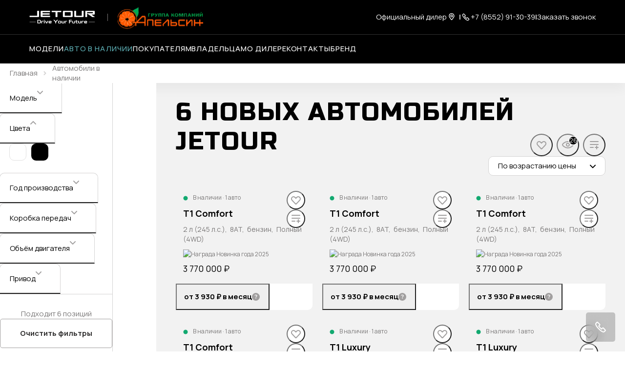

--- FILE ---
content_type: text/html; charset=utf-8
request_url: https://jetour-apelsin.ru/cars?page=1
body_size: 99200
content:
<!DOCTYPE html><html lang="ru" style="--vh: 6px;"><head><style type="text/css">.turbo-progress-bar {
  position: fixed;
  display: block;
  top: 0;
  left: 0;
  height: 3px;
  background: #0076ff;
  z-index: 2147483647;
  transition:
    width 300ms ease-out,
    opacity 150ms 150ms ease-in;
  transform: translate3d(0, 0, 0);
}
</style>
            <link rel="shortcut icon" type="image/png" href="/favicon.png">
    <title>Новый JETOUR   в наличии в Набережных Челнах – официальный дилер JETOUR Апельсин</title>

            <meta name="turbo-visit-control" content="reload">
        <meta name="turbo-cache-control" content="no-cache">
    
    <meta charset="UTF-8">
    <meta http-equiv="X-UA-Compatible" content="IE=edge">
    <meta name="format-detection" content="telephone=no">
    <meta name="viewport" content="width=device-width,maximum-scale=1,initial-scale=1,user-scalable=no,viewport-fit=cover">
        <meta name="description" content="Купить новый автомобиль Джетур  в наличии в Набережных Челнах у официального дилера JETOUR Апельсин. Полный модельный ряд в наличии. Трейд-ин. Тест-драйв. Кредит. Звоните и бронируйте по телефону +7 (8552) 91-30-39">
    <meta property="og:description" content="Купить новый автомобиль Джетур  в наличии в Набережных Челнах у официального дилера JETOUR Апельсин. Полный модельный ряд в наличии. Трейд-ин. Тест-драйв. Кредит. Звоните и бронируйте по телефону +7 (8552) 91-30-39">
        <link rel="canonical" href="https://jetour-apelsin.ru/cars/new/jetour">
    <!-- Twitter Card data -->
    <meta name="twitter:card" content="summary_large_image">
    <!-- Open Graph data -->
    <meta property="og:title" content="Новый JETOUR   в наличии в Набережных Челнах – официальный дилер JETOUR Апельсин">
    <meta property="og:logo" content="https://jetour-apelsin.ru/build/app_build/images/logo.svg">
    <meta property="og:type" content="website">
    <meta property="og:url" content="https://jetour-apelsin.ru/cars/new/jetour">

    <meta property="og:image" content="https://cdn.trx.tradedealer.ru/195/media/download/7kMKng__new-og-image.png">


    
        
    <!-- SEO MARKUP -->
            <script type="application/ld+json">
    {
        "@context": "http://schema.org",
        "@type": "AutoDealer",
        "name": "JETOUR Апельсин",
        "url": "https://jetour-apelsin.ru/",
        "logo": "",
        "address":
         {
            "@type": "PostalAddress",
            "streetAddress": "пр-т Хасана Туфана, 3",
            "addressLocality": "Набережные Челны",
            "addressRegion": "Республика Татарстан",
            "addressCountry": "Россия"
        },
        "geo":
         {
            "@type": "GeoCoordinates",
            "latitude": "55.73504",
            "longitude": "52.42141"
        },
        "contactPoint":
         {
            "@type": "ContactPoint",
            "contactType": "Отдел продаж",
            "telephone": ["+7 (8552) 91-30-39"]
        }
    }
</script>


            <script type="application/ld+json">
    {
        "@context": "https://schema.org",
        "@type": "BreadcrumbList",
        "itemListElement": [
            {
                "@type": "ListItem",
                "position": 1,
                "name": "Главная",
                "item": "https://jetour-apelsin.ru/"
            }
,            {
                "@type": "ListItem",
                "position": 2,
                "name": "Авто в наличии",
                "item": "https://jetour-apelsin.ru/cars"
            }
        ]
    }
</script> <!-- application/ld+json -->

        
        
                <!-- Preconnect к доменам -->
<link rel="preconnect" href="https://fonts.googleapis.com">
<link rel="preconnect" href="https://fonts.gstatic.com" crossorigin="">

<!-- Предзагрузка CSS с font-display=swap -->
<link rel="preload" as="style" href="https://fonts.googleapis.com/css2?family=Manrope:wght@400;500;700&amp;display=swap">

<!-- Подключение Manrope -->
<link rel="stylesheet" href="https://fonts.googleapis.com/css2?family=Manrope:wght@400;500;700&amp;display=swap" media="all" onload="this.media='all'">

<!-- Предзагрузка и подключение Russo One -->
<link rel="preload" as="style" href="https://fonts.googleapis.com/css2?family=Russo+One&amp;display=swap">
<link rel="stylesheet" href="https://fonts.googleapis.com/css2?family=Russo+One&amp;display=swap" media="all" onload="this.media='all'">        <link rel="stylesheet" href="/builds/build23/app_build/6277.a3cd26cf.css" data-turbo-track="reload" crossorigin="anonymous" integrity="sha384-HwCsgzjy62HMXk6CnNKbLSYPyC+s6/qaOKhskXm7Va+j4sZW1WkTOlFzPKqHf1F8"><link rel="stylesheet" href="/builds/build23/app_build/app.3d0be283.css" data-turbo-track="reload" crossorigin="anonymous" integrity="sha384-u/b/MjdIgfscpur+A/k3BamUIV2dlpe+9PGN+rn4nPnXq7NQWWKZpjQ/XrpR4Z+l">
    
            
                    
                
                                
        
        
            
            
    

            
            
<base href="/cars"><style type="text/css"></style><style>[_nghost-wkh-c10]{display:block}tr-root[_nghost-wkh-c10], .tr-root[_nghost-wkh-c10], #root[_nghost-wkh-c10], #tr-root[_nghost-wkh-c10]{background:#f2f2f2;color:#2e2d2d}[_nghost-wkh-c10]     .tr-text-quaternary{color:#a19f9f}[_nghost-wkh-c10]     .tr-text-tertiary{color:#7b7979}[_nghost-wkh-c10]     .tr-text-agreement{color:#7b7979}[_nghost-wkh-c10]     .tr-caption-black{color:#000}[_nghost-wkh-c10]     .tr-caption-white{color:#fff}[_nghost-wkh-c10]     .tr-caption-headings{color:#000}[_nghost-wkh-c10]     .tr-caption-default{color:#2e2d2d}[_nghost-wkh-c10]     .tr-caption-error{color:#e3184e}[_nghost-wkh-c10]     .tr-caption-font-fallback{font-family:arial,sans-serif}[_nghost-wkh-c10]     .tr-caption-accent{color:#000}[_nghost-wkh-c10]     .tr-caption-background-inverse{color:#555353}[_nghost-wkh-c10]     .tr-caption-done{color:#12a970}[_nghost-wkh-c10]     .tr-caption-special{color:#000}[_nghost-wkh-c10]     .tr-h0, [_nghost-wkh-c10]     .tr-h1, [_nghost-wkh-c10]     .tr-h2, [_nghost-wkh-c10]     .tr-h3, [_nghost-wkh-c10]     .tr-h4, [_nghost-wkh-c10]     .tr-h5, [_nghost-wkh-c10]     .tr-h6{color:#000}[_nghost-wkh-c10]     .tr-skeleton-bg{background:#d4d3d3}[_nghost-wkh-c10]     .tr-skeleton-bg.tr-lite{background:#f2f2f2}[_nghost-wkh-c10]     .tr-skeleton-bg.tr-bg-text-tertiary{background:#7b7979}[_nghost-wkh-c10]     .tr-skeleton-bg.tr-bg-inverse{background:#555353}[_nghost-wkh-c10]     .tr-skeleton-bg.tr-bg-text-primary{background:#2e2d2d}[_nghost-wkh-c10]     .tr-skeleton-bg-white, [_nghost-wkh-c10]     .tr-skeleton-button.tr-skeleton-bg-white{background:#fff}[_nghost-wkh-c10]     .tr-skeleton-line{background:#d4d3d3;display:inline-block;vertical-align:bottom;height:20px;width:100px;animation:ease-in-out _ngcontent-wkh-c10_skeletons .7s infinite}[_nghost-wkh-c10]     .tr-skeleton-line.tr-sm{height:14px}[_nghost-wkh-c10]     .tr-skeleton-line.tr-md{height:50px}[_nghost-wkh-c10]     .tr-skeleton-line.tr-lite{background:#f2f2f2}[_nghost-wkh-c10]     .tr-skeleton-line.tr-bg-text-tertiary{background:#7b7979}[_nghost-wkh-c10]     .tr-skeleton-line.tr-bg-inverse{background:#555353}[_nghost-wkh-c10]     .tr-skeleton-line.tr-bg-text-primary{background:#2e2d2d}[_nghost-wkh-c10]     .tr-skeleton-button{height:60px;border-radius:10px;background:#d4d3d3;animation:ease-in-out _ngcontent-wkh-c10_skeletons .7s infinite}[_nghost-wkh-c10]     .tr-skeleton-button.tr-xs{height:30px}[_nghost-wkh-c10]     .tr-skeleton-button.tr-sm{height:40px}[_nghost-wkh-c10]     .tr-skeleton-button.tr-md{height:40px}[_nghost-wkh-c10]     .tr-skeleton-button.tr-lite{background:#f2f2f2}[_nghost-wkh-c10]     .tr-skeleton-button.tr-bg-text-tertiary{background:#7b7979}[_nghost-wkh-c10]     .tr-skeleton-button.tr-bg-inverse{background:#555353}[_nghost-wkh-c10]     .tr-skeleton-button.tr-bg-text-primary{background:#2e2d2d}[_nghost-wkh-c10]     .tr-skeleton-card{position:relative;background:#f2f2f2;box-shadow:0 15px 20px #0000001a;border-radius:10px;border:1px solid #d4d3d3}[_nghost-wkh-c10]     .tr-skeleton-card.tr-bg-inverse{background:#555353;border-color:#555353}[_nghost-wkh-c10]     .tr-skeleton-icon{display:inline-flex;align-items:center;justify-content:center;border-radius:50%;flex-shrink:0;width:30px;height:30px;background:#d4d3d3;animation:ease-in-out _ngcontent-wkh-c10_skeletons .7s infinite}[_nghost-wkh-c10]     .tr-skeleton-icon.tr-lite{background:#f2f2f2}[_nghost-wkh-c10]     .tr-skeleton-icon.tr-bg-text-tertiary{background:#7b7979}[_nghost-wkh-c10]     .tr-skeleton-icon.tr-bg-text-quaternary{background:#a19f9f}[_nghost-wkh-c10]     .tr-skeleton-icon.tr-bg-inverse{background:#555353}[_nghost-wkh-c10]     .tr-skeleton-icon.tr-bg-text-primary{background:#2e2d2d}@keyframes _ngcontent-wkh-c10_skeletons{0%{opacity:.8}50%{opacity:1}to{opacity:.8}}[_nghost-wkh-c10]     .tr-skeleton-animate{display:inline-block;position:relative;overflow:hidden}[_nghost-wkh-c10]     .tr-skeleton-animate:after{position:absolute;inset:0;transform:translate(-100%);background-image:linear-gradient(90deg,rgba(255,255,255,0) 0,rgba(255,255,255,.2) 20%,rgba(255,255,255,.5) 60%,rgba(255,255,255,0));animation:_ngcontent-wkh-c10_shimmer 2s infinite;content:""}@keyframes _ngcontent-wkh-c10_shimmer{to{transform:translate(100%)}}[_nghost-wkh-c10]     .tr-skeleton-opacity-animate{animation:ease-in-out _ngcontent-wkh-c10_skeletons .7s infinite}[_nghost-wkh-c10]     .tr-skeleton-light{background:#e1e0e0}[_nghost-wkh-c10]     .tr-appear-animate{animation:_ngcontent-wkh-c10_appear-animation .8s ease-out}@keyframes _ngcontent-wkh-c10_appear-animation{0%{opacity:0}to{opacity:1}}[_nghost-wkh-c10]     .tr-skeleton-appear-animate{animation:_ngcontent-wkh-c10_skeleton-appear-animation .2s ease-out}@keyframes _ngcontent-wkh-c10_skeleton-appear-animation{0%{opacity:0}to{opacity:.8}}[_nghost-wkh-c10]     ngx-slider.ngx-slider .ngx-slider-bar{height:2px;background:#a19f9f}[_nghost-wkh-c10]     ngx-slider.ngx-slider .ngx-slider-bar-wrapper{margin-top:-10px;padding-top:10px;height:20px}[_nghost-wkh-c10]     ngx-slider.ngx-slider .ngx-slider-pointer{width:20px;height:20px;top:-8px;border-radius:50%;background-color:#fff;box-shadow:0 5px 15px #00000026}[_nghost-wkh-c10]     ngx-slider.ngx-slider .ngx-slider-pointer:focus{outline:none}[_nghost-wkh-c10]     ngx-slider.ngx-slider .ngx-slider-pointer:hover:after{background-color:#000}[_nghost-wkh-c10]     ngx-slider.ngx-slider .ngx-slider-pointer:after{top:6px;left:6px;width:8px;height:8px;border-radius:50%;background:#000}[_nghost-wkh-c10]     ngx-slider.ngx-slider .ngx-slider-bubble{top:10px;bottom:auto}[_nghost-wkh-c10]     ngx-slider.ngx-slider .ngx-slider-bubble.ngx-slider-limit{color:#a19f9f;padding:5px 0 0;font-size:12px;line-height:20px}[_nghost-wkh-c10]     ngx-slider.ngx-slider .ngx-slider-selection{background:#000}[_nghost-wkh-c10]     ngx-slider.ngx-slider .ngx-slider-pointer.ngx-slider-active:after{background-color:#000}[_nghost-wkh-c10]     ngx-slider.ngx-slider .ngx-slider-bubble.ngx-slider-ceil{left:auto!important;right:0}[_nghost-wkh-c10]     ngx-slider.ngx-slider .ngx-slider-tick{margin-left:5px;background:rgba(0,0,0,0);color:#a19f9f}[_nghost-wkh-c10]     ngx-slider.ngx-slider .ngx-slider-tick.ngx-slider-selected{width:8px;height:8px;background:#fff;border:2px solid #000}[_nghost-wkh-c10]     ngx-slider.ngx-slider .ngx-slider-tick:last-child .ngx-slider-tick-value{right:0;transform:none}[_nghost-wkh-c10]     ngx-slider.ngx-slider .ngx-slider-tick-legend{position:absolute;top:11px;color:#a19f9f;padding:5px 0 0;font-size:12px;line-height:20px;white-space:nowrap}[_nghost-wkh-c10]     ngx-slider.ngx-slider[disabled] .ngx-slider-pointer{background-color:#fff}[_nghost-wkh-c10]     ngx-slider.ngx-slider[disabled] .ngx-slider-pointer:after{background-color:#a19f9f}[_nghost-wkh-c10]     ngx-slider.ngx-slider[disabled] .ngx-slider-selection{background:#a19f9f}[_nghost-wkh-c10]     ngx-slider.ngx-slider[disabled] .ngx-slider-tick.ngx-slider-selected{background:#a19f9f}[_nghost-wkh-c10]     ngx-slider.ngx-slider.tr-large{bottom:-20px}</style><style>.tr-stroke-current[_nghost-wkh-c4]{stroke:currentColor}.tr-stroke-accent[_nghost-wkh-c4]{stroke:#000}.tr-stroke-special[_nghost-wkh-c4]{stroke:#000}.tr-stroke-accent-quaternary[_nghost-wkh-c4]{stroke:#5cacb1}.tr-stroke-accent-secondary[_nghost-wkh-c4]{stroke:#5cacb1}.tr-stroke-text-quaternary[_nghost-wkh-c4]{stroke:#a19f9f}.tr-stroke-text-tertiary[_nghost-wkh-c4]{stroke:#7b7979}.tr-stroke-text-primary[_nghost-wkh-c4]{stroke:#2e2d2d}.tr-stroke-background-inverse[_nghost-wkh-c4]{stroke:#555353}.tr-stroke-white[_nghost-wkh-c4]{stroke:#fff}.tr-stroke-white-constant[_nghost-wkh-c4]{stroke:#fff}.tr-stroke-black-constant[_nghost-wkh-c4]{stroke:#000}.tr-stroke-black[_nghost-wkh-c4]{stroke:#000}.tr-stroke-none[_nghost-wkh-c4]{stroke:none}[_nghost-wkh-c4]{fill:none}.tr-fill-current[_nghost-wkh-c4]{fill:currentColor}.tr-fill-accent[_nghost-wkh-c4]{fill:#000}.tr-fill-special[_nghost-wkh-c4]{fill:#000}.tr-fill-accent-quaternary[_nghost-wkh-c4]{fill:#5cacb1}.tr-fill-accent-secondary[_nghost-wkh-c4]{fill:#5cacb1}.tr-fill-text-quaternary[_nghost-wkh-c4]{fill:#a19f9f}.tr-fill-text-tertiary[_nghost-wkh-c4]{fill:#7b7979}.tr-fill-background-inverse[_nghost-wkh-c4]{fill:#555353}.tr-fill-black[_nghost-wkh-c4]{fill:#000}.tr-fill-white[_nghost-wkh-c4]{fill:#fff}.tr-fill-none[_nghost-wkh-c4]{fill:none}.tr-fill-done[_nghost-wkh-c4]{fill:#12a970}.tr-fill-fail[_nghost-wkh-c4]{fill:#e3184e}.tr-size-30[_nghost-wkh-c4]{width:30px;height:30px}.tr-rotate[_nghost-wkh-c4]{transform:rotate(180deg)}</style><style>[_nghost-wkh-c208]{display:flex;align-items:center;padding:60px 0;height:100vh}</style><style>[_nghost-wkh-c340]{position:fixed;z-index:10}.tr-payment-order-info[_ngcontent-wkh-c340]{display:flex;align-items:center;padding:10px 5px;background:#fff;box-shadow:0 15px 20px #0000001a;border-radius:10px;position:relative}.tr-payment-order-info[_ngcontent-wkh-c340]   .tr-image[_ngcontent-wkh-c340]   img[_ngcontent-wkh-c340]{max-width:100%}.tr-payment-order-info[_ngcontent-wkh-c340]   .tr-content[_ngcontent-wkh-c340]{flex-grow:1}.tr-payment-order-info[_ngcontent-wkh-c340]   .tr-icon[_ngcontent-wkh-c340]{flex-shrink:0}[_nghost-wkh-c340]{right:60px;bottom:40px;max-width:350px}.tr-payment-order-info[_ngcontent-wkh-c340]{gap:15px}.tr-payment-order-info[_ngcontent-wkh-c340]   .tr-image[_ngcontent-wkh-c340]{width:60px}</style><style>[_nghost-wkh-c336]{display:flex;flex-direction:column;min-height:100vh}[_nghost-wkh-c336]   .tr-page-index-wrapper[_ngcontent-wkh-c336]{position:relative}[_nghost-wkh-c336]   .tr-page-index-wrapper[_ngcontent-wkh-c336]   .tr-page-index[_ngcontent-wkh-c336]{position:absolute;bottom:0}[_nghost-wkh-c336]   .tr-skeleton-list[_ngcontent-wkh-c336]{padding:10px 30px;background:#fff;box-shadow:0 15px 20px #0000000a;line-height:20px}[_nghost-wkh-c336]   .tr-page-body[_ngcontent-wkh-c336]{flex-grow:1;display:flex}[_nghost-wkh-c336]   .tr-show-more-wrap[_ngcontent-wkh-c336]{text-align:center}[_nghost-wkh-c336]   .tr-filters-container[_ngcontent-wkh-c336]{display:flex;flex-direction:column}[_nghost-wkh-c336]   .tr-filters-container.tr-optimized-display[_ngcontent-wkh-c336]   .tr-complectation-filter-row[_ngcontent-wkh-c336]{order:1}[_nghost-wkh-c336]   .tr-filters-container.tr-optimized-display[_ngcontent-wkh-c336]   .tr-complectation-filter-row[_ngcontent-wkh-c336]     .tr-filter-row{margin-top:0}[_nghost-wkh-c336]   .tr-filters-container.tr-optimized-display[_ngcontent-wkh-c336]   .tr-header-row.tr-header-controls[_ngcontent-wkh-c336]{order:2}[_nghost-wkh-c336]   .tr-header-row[_ngcontent-wkh-c336]{display:flex;align-items:flex-start;justify-content:space-between}[_nghost-wkh-c336]   .tr-header-controls[_ngcontent-wkh-c336]{margin-top:20px}[_nghost-wkh-c336]   .tr-header-count[_ngcontent-wkh-c336]{flex:0 0 auto;color:#7b7979;margin-right:20px;line-height:40px}[_nghost-wkh-c336]   .tr-sort[_ngcontent-wkh-c336]{display:block}[_nghost-wkh-c336]   .tr-items-container[_ngcontent-wkh-c336]{margin-top:20px}[_nghost-wkh-c336]   .tr-call-to-action[_ngcontent-wkh-c336]{display:block;flex:1 1 100%;margin-top:20px;margin-bottom:20px}[_nghost-wkh-c336]   .tr-call-to-action-col[_ngcontent-wkh-c336]{width:100%;display:none}@media (max-width: 1599px){[_nghost-wkh-c336]   .tr-call-to-action-col.tr-for-3-row[_ngcontent-wkh-c336]{display:block}}@media (min-width: 1600px) and (max-width: 1899px){[_nghost-wkh-c336]   .tr-call-to-action-col.tr-for-4-row[_ngcontent-wkh-c336]{display:block}}@media (min-width: 1900px){[_nghost-wkh-c336]   .tr-call-to-action-col.tr-for-5-row[_ngcontent-wkh-c336]{display:block}}[_nghost-wkh-c336]   .tr-feedback[_ngcontent-wkh-c336]{background:#fff;border-radius:10px;margin-top:60px}[_nghost-wkh-c336]   tr-form-constructor[_ngcontent-wkh-c336], [_nghost-wkh-c336]   tr-simple-form[_ngcontent-wkh-c336]{padding:60px 20px}[_nghost-wkh-c336]   .tr-page-body[_ngcontent-wkh-c336]{position:relative}[_nghost-wkh-c336]   .tr-city-popover-marker[_ngcontent-wkh-c336]{position:absolute;top:20px;left:0}[_nghost-wkh-c336]   .tr-toolbox-in-title[_ngcontent-wkh-c336]{margin-left:auto}[_nghost-wkh-c336]   .tr-appear-animate[_ngcontent-wkh-c336]{animation:_ngcontent-wkh-c336_appear-animation .8s ease-out}[_nghost-wkh-c336]   .tr-locator-cta-row[_ngcontent-wkh-c336]{display:flex;flex-wrap:wrap;margin-left:-10px;margin-right:-10px;margin-bottom:20px}[_nghost-wkh-c336]   .tr-locator-cta-col[_ngcontent-wkh-c336]{margin-bottom:20px}[_nghost-wkh-c336]   .tr-locator-cta-banner-wrap[_ngcontent-wkh-c336]{display:flex;flex-wrap:wrap;flex-direction:row;margin-top:20px;margin-left:-10px;margin-right:-10px}[_nghost-wkh-c336]   .tr-locator-cta-banner[_ngcontent-wkh-c336]{width:calc(50% - 20px);margin-bottom:20px;margin-left:10px;margin-right:10px}[_nghost-wkh-c336]   .tr-locator-cta-banner-stretch[_ngcontent-wkh-c336]:only-child, [_nghost-wkh-c336]   .tr-locator-cta-banner-stretch[_ngcontent-wkh-c336]:nth-child(1){width:100%}@media (max-width: 1279px){[_nghost-wkh-c336]   .tr-locator-cta-col[_ngcontent-wkh-c336]{flex-basis:calc(50% - 20px);max-width:calc(50% - 20px)}[_nghost-wkh-c336]   .tr-locator-cta-banner[_ngcontent-wkh-c336]{width:100%}}[_nghost-wkh-c336]   .tr-complectation-filter-row[_ngcontent-wkh-c336]{display:flex}[_nghost-wkh-c336]   .tr-view-mode[_ngcontent-wkh-c336]{margin-left:auto;height:40px;display:flex;align-items:center}@keyframes _ngcontent-wkh-c336_appear-animation{0%{opacity:0}to{opacity:1}}@media (min-width: 992px){[_nghost-wkh-c336]   .tr-city-popover-marker[_ngcontent-wkh-c336]{left:320px}}[_nghost-wkh-c336]   .filter-toggle-button[_ngcontent-wkh-c336]{display:flex;justify-content:center;align-items:center;width:42px;height:42px;background:#555353;border-radius:50%;overflow:hidden;position:absolute;top:50%;right:0;z-index:10;transform:translate(50%,-50%)}[_nghost-wkh-c336]   .filter-toggle-button.show-filter[_ngcontent-wkh-c336]   svg[_ngcontent-wkh-c336]{transform:rotate(180deg)}[_nghost-wkh-c336]   .filter-toggle-button[_ngcontent-wkh-c336]:hover, [_nghost-wkh-c336]   .filter-toggle-button[_ngcontent-wkh-c336]:focus{background:#6f6c6c}[_nghost-wkh-c336]   .filter-toggle-button[_ngcontent-wkh-c336]:active, [_nghost-wkh-c336]   .filter-toggle-button[_ngcontent-wkh-c336]:active:hover, [_nghost-wkh-c336]   .filter-toggle-button[_ngcontent-wkh-c336]:active:focus{background:#6f6c6c}[_nghost-wkh-c336]   tr-locator-promo-cars.tr-first[_ngcontent-wkh-c336]{margin-top:-30px}</style><style>[_nghost-wkh-c160]{display:block;margin-left:auto;margin-right:auto}[_nghost-wkh-c160]   .tr-wrapper[_ngcontent-wkh-c160]{position:relative}[_nghost-wkh-c160]   .tr-wrapper.tr-single-banner[_ngcontent-wkh-c160]{padding-bottom:0}[_nghost-wkh-c160]   .tr-wrapper.tr-single-banner[_ngcontent-wkh-c160]   .tr-banner[_ngcontent-wkh-c160]{position:relative}[_nghost-wkh-c160]   .tr-banner[_ngcontent-wkh-c160]{position:absolute;top:0;left:0;width:100%;height:auto}[_nghost-wkh-c160]   .tr-banner-info[_ngcontent-wkh-c160]{position:absolute;top:0;left:0;bottom:0;width:50%;display:flex;flex-direction:column;justify-content:center;align-items:flex-start;padding:20px 40px}[_nghost-wkh-c160]   .tr-nav[_ngcontent-wkh-c160]{display:flex;justify-content:center;position:absolute;z-index:1;width:100%}[_nghost-wkh-c160]   .tr-nav-dot[_ngcontent-wkh-c160]{width:10px;height:10px;border-radius:50%}[_nghost-wkh-c160]   .tr-arrow-btn[_ngcontent-wkh-c160]{width:32px;height:32px;display:flex;align-items:center;justify-content:center;position:absolute;top:50%;transform:translateY(-50%)}[_nghost-wkh-c160]   .tr-arrow-btn-next[_ngcontent-wkh-c160]{right:0}[_nghost-wkh-c160]   .tr-arrow-btn-prev[_ngcontent-wkh-c160]{left:0}[_nghost-wkh-c160]   .tr-banner-badge[_ngcontent-wkh-c160]{position:absolute}[_nghost-wkh-c160]   .tr-badge-btn[_ngcontent-wkh-c160]{background-color:#0003;transform:rotate(270deg) translate(100%);transform-origin:100% 100%;display:flex;align-items:center;height:20px;border-radius:10px;text-transform:uppercase;position:absolute;right:0;bottom:0;width:max-content}[_nghost-wkh-c160]   .tr-badge-text[_ngcontent-wkh-c160]{cursor:pointer}[_nghost-wkh-c160]   .tr-badge-icon[_ngcontent-wkh-c160]{transform:rotate(-270deg)}[_nghost-wkh-c160]{width:100%}[_nghost-wkh-c160]   .tr-wrapper[_ngcontent-wkh-c160]{padding-bottom:13.28125%}[_nghost-wkh-c160]   .tr-banner-info[_ngcontent-wkh-c160]{color:#fff}[_nghost-wkh-c160]   .tr-nav[_ngcontent-wkh-c160]{bottom:15px}[_nghost-wkh-c160]   .tr-nav-dot[_ngcontent-wkh-c160]{border:1px solid #fff}[_nghost-wkh-c160]   .tr-nav-active[_ngcontent-wkh-c160]{background:#fff}[_nghost-wkh-c160]   .tr-arrow-btn[_ngcontent-wkh-c160]{background:#000}[_nghost-wkh-c160]   .tr-banner-badge[_ngcontent-wkh-c160]{bottom:10px;right:10px}[_nghost-wkh-c160]   .tr-badge-btn[_ngcontent-wkh-c160]{padding:0 10px 5px;gap:5px;font-size:10px}[_nghost-wkh-c160]   .tr-badge-text[_ngcontent-wkh-c160]{padding-top:5px;color:#fff}[_nghost-wkh-c160]   .tr-badge-icon[_ngcontent-wkh-c160]{margin-bottom:-5px;color:#fff}@media (min-width: 1920px){[_nghost-wkh-c160]{padding-bottom:0}}</style><style>[_nghost-wkh-c53]{box-sizing:content-box;padding:30px 20px 60px;margin-left:auto;margin-right:auto}@media (max-width: 1279px){[_nghost-wkh-c53]{width:620px}}@media (min-width: 1280px){[_nghost-wkh-c53]{width:880px}}@media (min-width: 1366px){[_nghost-wkh-c53]{width:940px}}@media (min-width: 1440px){[_nghost-wkh-c53]{width:1060px}}@media (min-width: 1600px){[_nghost-wkh-c53]{width:1180px}}@media (min-width: 1900px){[_nghost-wkh-c53]{width:1480px}}@media (max-width: 1279px){.container-full-width[_nghost-wkh-c53]{width:940px}}@media (min-width: 1280px){.container-full-width[_nghost-wkh-c53]{width:1180px}}@media (min-width: 1366px){.container-full-width[_nghost-wkh-c53]{width:1260px}}@media (min-width: 1440px){.container-full-width[_nghost-wkh-c53]{width:1330px}}@media (min-width: 1600px){.container-full-width[_nghost-wkh-c53]{width:1480px}}@media (min-width: 1900px){.container-full-width[_nghost-wkh-c53]{width:1780px}}</style><style>[_nghost-wkh-c303]   .tr-title-wrap[_ngcontent-wkh-c303]{display:flex;justify-content:space-between}</style><style>@charset "UTF-8";[_nghost-wkh-c332]     details[open] summary{color:#0000;pointer-events:none;position:relative;-webkit-user-select:none;user-select:none}[_nghost-wkh-c332]     details[open] summary:hover{color:#0000}[_nghost-wkh-c332]     details[open] summary:after{position:absolute;left:0;content:"\421\43a\440\44b\442\44c";pointer-events:all;color:#000}</style><style>[_nghost-wkh-c329]   .tr-sidebar-scroll[_ngcontent-wkh-c329]{position:absolute;inset:0}</style><style>[_nghost-wkh-c304]{display:block;width:320px;height:100vh;flex:0 0 auto;background:#fff;z-index:1;position:sticky;top:0;left:0}@media (max-width: 991px){[_nghost-wkh-c304]{display:none}}.hide-content[_nghost-wkh-c304]{width:60px;border-right:1px solid #d4d3d3}.hide-content[_nghost-wkh-c304]   .tr-sidebar-scroll[_ngcontent-wkh-c304]{opacity:0;visibility:hidden}</style><style>[_nghost-wkh-c13]{display:block;overflow:hidden;position:relative}[_nghost-wkh-c13]   .tr-scroll[_ngcontent-wkh-c13]{overflow-y:auto;overflow-x:hidden;position:relative;max-height:100%;min-height:100%;scrollbar-gutter:stable}[_nghost-wkh-c13]   .tr-scroll[_ngcontent-wkh-c13]::-webkit-scrollbar{width:20px;height:8px;padding-top:5px;padding-bottom:5px}[_nghost-wkh-c13]   .tr-scroll[_ngcontent-wkh-c13]::-webkit-scrollbar-thumb{height:8px;border-radius:10px;border-width:5px;border-style:solid;min-height:30px}[_nghost-wkh-c13]   [_ngcontent-wkh-c13]::-webkit-scrollbar-track{background:none}[_nghost-wkh-c13]   [_ngcontent-wkh-c13]::-webkit-scrollbar-track-piece{background:none}[_nghost-wkh-c13]     p{word-wrap:break-word}[_nghost-wkh-c13] > .tr-blur-top[_ngcontent-wkh-c13], [_nghost-wkh-c13] > .tr-blur-bottom[_ngcontent-wkh-c13]{content:"";position:absolute;left:0;right:50px;z-index:1}[_nghost-wkh-c13] > .tr-blur-top[_ngcontent-wkh-c13]{top:0}[_nghost-wkh-c13] > .tr-blur-bottom[_ngcontent-wkh-c13]{bottom:0}.tr-always-show-scrollbar[_nghost-wkh-c13] > .tr-scroll[_ngcontent-wkh-c13]{overflow-y:scroll}.tr-size-sm[_nghost-wkh-c13] > .tr-scroll[_ngcontent-wkh-c13]::-webkit-scrollbar{width:15px}</style><style>[_nghost-wkh-c13]   .tr-scroll[_ngcontent-wkh-c13]::-webkit-scrollbar-thumb{background:#d4d3d3;border-color:#fff}[_nghost-wkh-c13] > .tr-blur-top[_ngcontent-wkh-c13], [_nghost-wkh-c13] > .tr-blur-bottom[_ngcontent-wkh-c13]{box-shadow:0 0 20px 20px #fff}.tr-background-secondary[_nghost-wkh-c13]{background-color:#fff}.tr-background-secondary[_nghost-wkh-c13] > .tr-scroll[_ngcontent-wkh-c13]::-webkit-scrollbar{background-color:#fff}.tr-background-secondary[_nghost-wkh-c13] > .tr-scroll[_ngcontent-wkh-c13]::-webkit-scrollbar-thumb{border-color:#fff}.tr-background-gray[_nghost-wkh-c13] > .tr-scroll[_ngcontent-wkh-c13]::-webkit-scrollbar{background:#f2f2f2}.tr-background-gray[_nghost-wkh-c13] > .tr-scroll[_ngcontent-wkh-c13]::-webkit-scrollbar-thumb{border-color:#f2f2f2}.tr-background-gray[_nghost-wkh-c13] > .tr-blur-top[_ngcontent-wkh-c13], .tr-background-gray[_nghost-wkh-c13] > .tr-blur-bottom[_ngcontent-wkh-c13]{box-shadow:0 0 20px 20px #f2f2f2}</style><style>[_nghost-wkh-c51]{display:flex;align-items:center;margin-top:20px}[_nghost-wkh-c51]   .tr-aside[_ngcontent-wkh-c51]{display:flex;margin-left:auto;align-items:center}[_nghost-wkh-c51]   .tr-skeleton-line[_ngcontent-wkh-c51]{width:140px;margin-right:20px}[_nghost-wkh-c51]   .tr-skeleton-button[_ngcontent-wkh-c51]{width:278px}</style><style>[_nghost-wkh-c328]   .tr-overlay-link[_ngcontent-wkh-c328]{opacity:1}[_nghost-wkh-c328]   tr-counter[_ngcontent-wkh-c328]{position:absolute;top:17px;right:20px;z-index:1}[_nghost-wkh-c328]   .tr-filter-accordion-list[_ngcontent-wkh-c328]{margin-bottom:30px;overflow:hidden}[_nghost-wkh-c328]   tr-filter-accordion[_ngcontent-wkh-c328], [_nghost-wkh-c328]   tr-filter-price[_ngcontent-wkh-c328]{display:block;margin-left:-1px;margin-right:-1px}[_nghost-wkh-c328]   .tr-footer[_ngcontent-wkh-c328]{text-align:center;background:none}[_nghost-wkh-c328]   .tr-vehicle-tabs[_ngcontent-wkh-c328]{display:flex;flex-grow:1}[_nghost-wkh-c328]   .tr-vehicle-tabs-item[_ngcontent-wkh-c328]{display:block;flex-grow:1}[_nghost-wkh-c328]   .tr-vehicle-tabs-link[_ngcontent-wkh-c328]{display:block;white-space:nowrap;overflow:hidden;text-overflow:ellipsis;width:100%}</style><style>[_nghost-wkh-c328]{display:block;border-right:1px solid #d4d3d3;padding-top:1px;padding-bottom:1px;min-height:100vh}[_nghost-wkh-c328]   .tr-top-filter-container[_ngcontent-wkh-c328]:empty{margin:0}[_nghost-wkh-c328]   .tr-vehicle-tabs[_ngcontent-wkh-c328]{margin-top:20px;margin-left:20px;margin-right:20px;background:#fff;border-radius:10px;overflow:hidden;border:1px solid #d4d3d3}[_nghost-wkh-c328]   .tr-vehicle-tabs[_ngcontent-wkh-c328]:first-child{margin-top:30px}[_nghost-wkh-c328]   tr-filter-city-button[_ngcontent-wkh-c328] + .tr-vehicle-tabs[_ngcontent-wkh-c328]{margin-top:10px}[_nghost-wkh-c328]   .tr-vehicle-tabs-item[_ngcontent-wkh-c328]{border-right:1px solid #d4d3d3;flex-basis:50%}[_nghost-wkh-c328]   .tr-vehicle-tabs-item.tr-last[_ngcontent-wkh-c328]{border-right:none}[_nghost-wkh-c328]   .tr-vehicle-tabs-link[_ngcontent-wkh-c328]{border-radius:0;color:#7b7979;padding:10px 20px;background:rgba(0,0,0,0)}[_nghost-wkh-c328]   .tr-vehicle-tabs-link.tr-active[_ngcontent-wkh-c328]{color:#2e2d2d;background:#f2f2f2;box-shadow:none}[_nghost-wkh-c328]   tr-filter-city-button[_ngcontent-wkh-c328]{display:block;margin-left:20px;margin-right:20px}[_nghost-wkh-c328]   .tr-filter-accordion-list[_ngcontent-wkh-c328]{border-bottom:1px solid #d4d3d3}[_nghost-wkh-c328]   .tr-filter-legal-person[_ngcontent-wkh-c328]{border-bottom:1px solid #d4d3d3}[_nghost-wkh-c328]   .tr-appear-animate[_ngcontent-wkh-c328]{animation:_ngcontent-wkh-c328_appear-animation .8s ease-out}@keyframes _ngcontent-wkh-c328_appear-animation{0%{opacity:0}to{opacity:1}}</style><style>[_nghost-wkh-c49]{display:block;padding-top:20px;padding-bottom:20px;min-height:100%;background:#fff}[_nghost-wkh-c49]   .tr-skeleton-filter-pattern[_ngcontent-wkh-c49]{margin-top:20px;height:460px;background-image:url("data:image/svg+xml,%3Csvg xmlns='http://www.w3.org/2000/svg' viewBox='0 0 280 40' fill='none'%3E%3Ccircle cx='20' cy='20' r='10' fill='%23F2F2F2'/%3E%3Cpath fill='%23e0e0e0' d='M40 13h70v14H40z'/%3E%3C/svg%3E")}[_nghost-wkh-c49]   .tr-skeleton-filter[_ngcontent-wkh-c49]{border-top:1px solid #d4d3d3;border-radius:20px 20px 0 0;padding:20px}[_nghost-wkh-c49]   .tr-buttons[_ngcontent-wkh-c49]{padding-left:20px;padding-right:20px}.tr-version-v2[_nghost-wkh-c49]{border-radius:10px}.tr-version-v2[_nghost-wkh-c49]   .tr-skeleton-filter[_ngcontent-wkh-c49]{border-top:unset}</style><style>.tr-card-grid-row{display:flex;flex-wrap:wrap;margin-left:-10px;margin-right:-10px;margin-top:-20px}.tr-card-grid-col{margin-top:20px;margin-left:10px;margin-right:10px;display:flex;justify-content:stretch}@media (max-width: 1279px){.tr-card-grid-col{width:300px}}@media (min-width: 1280px) and (max-width: 1365px){.tr-card-grid-col{width:280px}}@media (min-width: 1366px) and (max-width: 1439px){.tr-card-grid-col{width:300px}}@media (min-width: 1440px) and (max-width: 1599px){.tr-card-grid-col{width:250px}}@media (min-width: 1600px){.tr-card-grid-col{width:280px}}.tr-horizontal-card-grid-col{margin-top:20px;margin-left:10px;margin-right:10px;width:calc(100% - 20px)}@media (max-width: 1899px){.tr-card-grid-hide-hack .tr-card-grid-col:nth-child(5){display:none}}@media (max-width: 1439px){.tr-card-grid-hide-hack .tr-card-grid-col:nth-child(4){display:none}}@media (max-width: 1279px){.tr-card-grid-hide-hack .tr-card-grid-col:nth-child(3){display:none}}@media (max-width: 1899px){.container-full-width .tr-card-grid-hide-hack .tr-card-grid-col:nth-child(5){display:flex}.container-full-width .tr-card-grid-hide-hack .tr-card-grid-col:nth-child(6){display:none}}@media (max-width: 1439px){.container-full-width .tr-card-grid-hide-hack .tr-card-grid-col:nth-child(4){display:flex}.container-full-width .tr-card-grid-hide-hack .tr-card-grid-col:nth-child(5){display:none}}@media (max-width: 1279px){.container-full-width .tr-card-grid-hide-hack .tr-card-grid-col:nth-child(3){display:flex}.container-full-width .tr-card-grid-hide-hack .tr-card-grid-col:nth-child(4){display:none}}
</style><style>[_nghost-wkh-c48]{display:block;background:#fff;width:100%;overflow:hidden;border-radius:10px}[_nghost-wkh-c48]   .tr-content[_ngcontent-wkh-c48]{padding:30px;position:relative}[_nghost-wkh-c48]   media[_ngcontent-wkh-c48]{display:block;background:#e1e0e0;padding-bottom:var(--img-aspect-ratio)}[_nghost-wkh-c48]   .tr-necklace[_ngcontent-wkh-c48]{position:absolute;top:-15px;left:0;width:175px;height:30px;border-top-right-radius:15px;background:#fff}[_nghost-wkh-c48]   .tr-credit[_ngcontent-wkh-c48]{background:#e1e0e0;padding:20px 30px;line-height:14px}[_nghost-wkh-c48]   .tr-location[_ngcontent-wkh-c48]{padding:20px 30px;line-height:14px}.tr-card-horizontal-mode   [_nghost-wkh-c48]{display:flex;justify-content:stretch;height:315px;padding-top:30px;padding-bottom:30px}.tr-card-horizontal-mode   [_nghost-wkh-c48]   media[_ngcontent-wkh-c48]{width:254px;height:100%;padding-bottom:0;flex-shrink:0}.tr-card-horizontal-mode   [_nghost-wkh-c48]   .tr-content[_ngcontent-wkh-c48]{flex:1 2 800px;flex-grow:1}.tr-card-horizontal-mode   [_nghost-wkh-c48]   .tr-content.right[_ngcontent-wkh-c48]{display:block;flex:1 1 260px}.tr-card-v2[_nghost-wkh-c48]{padding:10px}.tr-card-v2[_nghost-wkh-c48]   media[_ngcontent-wkh-c48]{border-radius:5px}.tr-card-v2[_nghost-wkh-c48]   .tr-content[_ngcontent-wkh-c48]{padding:10px 20px}.tr-card-v2[_nghost-wkh-c48]   .tr-content.right[_ngcontent-wkh-c48]   *[_ngcontent-wkh-c48]:last-child{display:none}.tr-card-v2.tr-card-horizontal-mode[_nghost-wkh-c48]{height:200px;padding:10px}.tr-card-v2.tr-card-horizontal-mode[_nghost-wkh-c48]   media[_ngcontent-wkh-c48]{border-radius:5px}.tr-model-card[_nghost-wkh-c48]   media[_ngcontent-wkh-c48]{padding-bottom:0;height:202px}</style><style>[_nghost-wkh-c230]{width:100%;display:block}[_nghost-wkh-c230]   .tr-cta-control[_ngcontent-wkh-c230]{background:#fff;border-radius:10px;border:1px solid #e1e0e0;padding:40px 30px;box-shadow:0 15px 20px #0000000a}[_nghost-wkh-c230]   .tr-cta-control[_ngcontent-wkh-c230], [_nghost-wkh-c230]   tr-call-to-action[_ngcontent-wkh-c230], [_nghost-wkh-c230]   .tr-cta[_ngcontent-wkh-c230]{display:block}[_nghost-wkh-c230]   .tr-cta-control[_ngcontent-wkh-c230]   .tr-body[_ngcontent-wkh-c230], [_nghost-wkh-c230]   tr-call-to-action[_ngcontent-wkh-c230]   .tr-body[_ngcontent-wkh-c230], [_nghost-wkh-c230]   .tr-cta[_ngcontent-wkh-c230]   .tr-body[_ngcontent-wkh-c230]{max-width:890px;margin-left:auto;margin-right:auto;display:flex;align-items:center}[_nghost-wkh-c230]   .tr-cta-control[_ngcontent-wkh-c230]   .tr-title[_ngcontent-wkh-c230], [_nghost-wkh-c230]   tr-call-to-action[_ngcontent-wkh-c230]   .tr-title[_ngcontent-wkh-c230], [_nghost-wkh-c230]   .tr-cta[_ngcontent-wkh-c230]   .tr-title[_ngcontent-wkh-c230]{color:#000;margin-bottom:5px}[_nghost-wkh-c230]   .tr-cta-control[_ngcontent-wkh-c230]   .tr-subtitle[_ngcontent-wkh-c230], [_nghost-wkh-c230]   tr-call-to-action[_ngcontent-wkh-c230]   .tr-subtitle[_ngcontent-wkh-c230], [_nghost-wkh-c230]   .tr-cta[_ngcontent-wkh-c230]   .tr-subtitle[_ngcontent-wkh-c230]{color:#7b7979}[_nghost-wkh-c230]   .tr-cta-control[_ngcontent-wkh-c230]   .tr-text[_ngcontent-wkh-c230], [_nghost-wkh-c230]   tr-call-to-action[_ngcontent-wkh-c230]   .tr-text[_ngcontent-wkh-c230], [_nghost-wkh-c230]   .tr-cta[_ngcontent-wkh-c230]   .tr-text[_ngcontent-wkh-c230]{flex:0 0 45%}[_nghost-wkh-c230]   .tr-cta-control[_ngcontent-wkh-c230]   .tr-aside[_ngcontent-wkh-c230], [_nghost-wkh-c230]   tr-call-to-action[_ngcontent-wkh-c230]   .tr-aside[_ngcontent-wkh-c230], [_nghost-wkh-c230]   .tr-cta[_ngcontent-wkh-c230]   .tr-aside[_ngcontent-wkh-c230]{display:block;margin-left:20px;width:100%}[_nghost-wkh-c230]   .tr-cta-control[_ngcontent-wkh-c230]   .tr-aside[_ngcontent-wkh-c230] > button[_ngcontent-wkh-c230], [_nghost-wkh-c230]   tr-call-to-action[_ngcontent-wkh-c230]   .tr-aside[_ngcontent-wkh-c230] > button[_ngcontent-wkh-c230], [_nghost-wkh-c230]   .tr-cta[_ngcontent-wkh-c230]   .tr-aside[_ngcontent-wkh-c230] > button[_ngcontent-wkh-c230]{width:100%}[_nghost-wkh-c230]   .tr-cta-control[_ngcontent-wkh-c230]   .tr-media[_ngcontent-wkh-c230], [_nghost-wkh-c230]   tr-call-to-action[_ngcontent-wkh-c230]   .tr-media[_ngcontent-wkh-c230], [_nghost-wkh-c230]   .tr-cta[_ngcontent-wkh-c230]   .tr-media[_ngcontent-wkh-c230]{width:95px;min-width:95px;display:flex;align-items:center;justify-content:center;margin-right:30px}[_nghost-wkh-c230]   .tr-cta-control[_ngcontent-wkh-c230]   .tr-cta-icon[_ngcontent-wkh-c230], [_nghost-wkh-c230]   tr-call-to-action[_ngcontent-wkh-c230]   .tr-cta-icon[_ngcontent-wkh-c230], [_nghost-wkh-c230]   .tr-cta[_ngcontent-wkh-c230]   .tr-cta-icon[_ngcontent-wkh-c230]{width:100%;height:auto}[_nghost-wkh-c230]   .tr-pane[_ngcontent-wkh-c230]{display:block;padding:15px 20px;border:none;flex-grow:1;transition:box-shadow .2s ease-out}[_nghost-wkh-c230]   .tr-pane[_ngcontent-wkh-c230]:hover{box-shadow:0 20px 60px #0000001a}[_nghost-wkh-c230]   .tr-cta--clickable[_ngcontent-wkh-c230]{cursor:pointer}[_nghost-wkh-c230]   .tr-cta--clickable[_ngcontent-wkh-c230]   .tr-body[_ngcontent-wkh-c230]{justify-content:center}[_nghost-wkh-c230]   .tr-cta--clickable[_ngcontent-wkh-c230]   .tr-text[_ngcontent-wkh-c230]{flex-basis:auto}[_nghost-wkh-c230]:empty{display:none}</style><style>[_nghost-wkh-c165]{display:block;color:#7b7979}[_nghost-wkh-c165]   .tr-preform[_ngcontent-wkh-c165]{max-width:none;margin-left:auto;margin-right:auto}[_nghost-wkh-c165]   .tr-title[_ngcontent-wkh-c165]{text-align:center;color:#000}[_nghost-wkh-c165]   .tr-subtitle[_ngcontent-wkh-c165]{text-align:center;margin-bottom:50px}[_nghost-wkh-c165]   form[_ngcontent-wkh-c165]{margin:0 auto;max-width:724px}[_nghost-wkh-c165]   .tr-form-footer[_ngcontent-wkh-c165]{display:flex;flex-direction:column}[_nghost-wkh-c165]   .tr-left[_ngcontent-wkh-c165]{text-align:left}[_nghost-wkh-c165]   .tr-center[_ngcontent-wkh-c165]{text-align:center}.tr-footer-row[_nghost-wkh-c165]   .tr-form-footer-with-checkbox-agreement[_ngcontent-wkh-c165]{flex-direction:row;justify-content:space-between;align-items:center}.tr-footer-row[_nghost-wkh-c165]   tr-button[_ngcontent-wkh-c165]{flex-shrink:0;max-width:50%;align-self:flex-start}</style><style>.tr-row[_nghost-wkh-c66]   .tr-indent-bottom-sm[_ngcontent-wkh-c66]{flex:1 1 0%;padding-left:10px;padding-right:10px}</style><style>[_nghost-wkh-c71]   .tr-agreement[_ngcontent-wkh-c71]{text-align:left;font-size:12px;line-height:20px;color:#a19f9f;margin-right:20px;position:relative}[_nghost-wkh-c71]   .tr-agreement-with-checkbox[_ngcontent-wkh-c71]{position:relative;padding-left:30px}[_nghost-wkh-c71]   .tr-agreement-checkbox[_ngcontent-wkh-c71]{position:absolute;top:0;left:0}[_nghost-wkh-c71]   .tr-agreement-link[_ngcontent-wkh-c71]{position:relative;z-index:1;color:#000;text-decoration:underline}[_nghost-wkh-c71]   .tr-agreement-link[_ngcontent-wkh-c71]:hover, [_nghost-wkh-c71]   .tr-agreement-link[_ngcontent-wkh-c71]:focus{color:#0c0808;text-decoration:none}[_nghost-wkh-c71]   .tr-agreement-label[_ngcontent-wkh-c71]{display:block;font-size:14px;color:#7b7979}[_nghost-wkh-c71]   .tr-agreement-label-error[_ngcontent-wkh-c71], [_nghost-wkh-c71]   .tr-agreement-label-error[_ngcontent-wkh-c71]   .tr-agreement-link[_ngcontent-wkh-c71]{color:#e3184e}[_nghost-wkh-c71]{display:flex;flex-direction:column;gap:10px}.tr-block[_nghost-wkh-c71]{display:flex}[_nghost-wkh-c71]   .tr-agreement-label[_ngcontent-wkh-c71]{cursor:pointer;font-size:14px;color:#7b7979}</style><style>[_nghost-wkh-c15]{display:inline-flex;align-items:center;justify-content:center;max-width:100%;text-align:center;position:relative;font-weight:600;border-radius:5px;letter-spacing:normal;text-transform:none;text-decoration:none;font-family:Manrope,Arial,sans-serif;font-size:15px;line-height:20px}[_nghost-wkh-c15]   .tr-middle-slot[_ngcontent-wkh-c15]{white-space:nowrap;overflow:hidden;text-overflow:ellipsis;display:block;flex-grow:1}[_nghost-wkh-c15]   .tr-middle-slot[_ngcontent-wkh-c15]     tr-loader{margin:-5px 0}[_nghost-wkh-c15]   .tr-start-slot[_ngcontent-wkh-c15], [_nghost-wkh-c15]   .tr-end-slot[_ngcontent-wkh-c15]{display:flex;align-items:center;justify-content:center;width:30px;height:30px;position:absolute;top:50%;margin-top:-15px;z-index:1}[_nghost-wkh-c15]   .tr-start-slot[_ngcontent-wkh-c15]{left:10px}[_nghost-wkh-c15]   .tr-end-slot[_ngcontent-wkh-c15]{right:10px}[_nghost-wkh-c15]   .tr-start-slot[_ngcontent-wkh-c15]:empty, [_nghost-wkh-c15]   .tr-end-slot[_ngcontent-wkh-c15]:empty{display:none}[_nghost-wkh-c15]   .tr-custom-svg[_ngcontent-wkh-c15]{position:absolute;right:20px;top:45%;bottom:55%;margin:auto 0}.tr-has-start-slot[_nghost-wkh-c15], .tr-has-end-slot[_nghost-wkh-c15]{position:relative}.tr-has-start-slot.tr-size-sm[_nghost-wkh-c15]{padding-right:15px;padding-left:50px}.tr-has-start-slot.tr-size-md[_nghost-wkh-c15]{padding-right:20px;padding-left:50px}.tr-has-start-slot.tr-size-lg[_nghost-wkh-c15]{padding-right:30px;padding-left:60px}.tr-has-start-slot.tr-size-lg[_nghost-wkh-c15]:not([icon-only])   .tr-start-slot[_ngcontent-wkh-c15]{left:15px}.tr-has-end-slot.tr-size-sm[_nghost-wkh-c15]{padding-right:50px;padding-left:15px}.tr-has-end-slot.tr-size-md[_nghost-wkh-c15]{padding-right:50px;padding-left:15px}.tr-has-end-slot.tr-size-lg[_nghost-wkh-c15]{padding-right:60px;padding-left:30px}.tr-has-end-slot.tr-size-lg[_nghost-wkh-c15]:not([icon-only])   .tr-end-slot[_ngcontent-wkh-c15]{right:15px}.tr-button-submitting[_nghost-wkh-c15]{position:relative;pointer-events:none;overflow:hidden}@keyframes _ngcontent-wkh-c15_tr-a{0%{transform:translate(-100%)}5%{transform:translate(-80%)}15%{transform:translate(-10%)}25%{transform:translate(-10%)}30%{transform:translate(-6.6666667%)}45%{transform:translate(-6.6666667%)}50%{transform:translate(-5%)}65%{transform:translate(-5%)}70%{transform:translate(-3.3333333%)}95%{transform:translate(-3.3333333%)}to{transform:translate(-1.6666667%)}}[icon-only][_nghost-wkh-c15]{align-items:center}[icon-only][_nghost-wkh-c15]   .tr-start-slot[_ngcontent-wkh-c15]{position:absolute;top:50%;left:50%;margin-top:0;transform:translate(-50%,-50%)}.tr-without-border[_nghost-wkh-c15]{border:none!important;box-shadow:none!important}.tr-without-border.tr-hover[_nghost-wkh-c15], .tr-without-border.tr-focus[_nghost-wkh-c15], .tr-without-border[_nghost-wkh-c15]:hover, .tr-without-border[_nghost-wkh-c15]:focus{box-shadow:none!important;border:none!important}[_nghost-wkh-c15]{background-clip:padding-box}.tr-fill-primary[_nghost-wkh-c15]:active, .tr-fill-primary.tr-active[_nghost-wkh-c15]{background:linear-gradient(0deg,rgba(0,0,0,.05),rgba(0,0,0,.05)),#1a1a1a;border:1px solid rgba(0,0,0,0)}.tr-fill-primary.tr-hover[_nghost-wkh-c15], .tr-fill-primary[_nghost-wkh-c15]:hover{background:#1a1a1a;border:1px solid #1a1a1a}.tr-fill-primary[_nghost-wkh-c15]:focus, .tr-fill-primary[_nghost-wkh-c15]:focus, .tr-fill-primary.tr-focus[_nghost-wkh-c15]{background:#000;border:1px solid #000}.tr-fill-primary[_nghost-wkh-c15]:active, .tr-fill-primary[_nghost-wkh-c15]:active:hover, .tr-fill-primary[_nghost-wkh-c15]:active:focus{background:linear-gradient(0deg,rgba(0,0,0,.05),rgba(0,0,0,.05)),#1a1a1a;border:1px solid rgba(0,0,0,0)}.tr-fill-add[_nghost-wkh-c15]{background:#000;border:1px solid #000;color:#fff}.tr-fill-add[_nghost-wkh-c15]     .tr-divider{color:inherit}.tr-fill-secondary[_nghost-wkh-c15]:active, .tr-fill-secondary[_nghost-wkh-c15]:focus, .tr-fill-secondary.tr-active[_nghost-wkh-c15]{border:1px solid #000;box-shadow:inset 0 0 0 1px #000;color:#000}.tr-fill-secondary.tr-hover[_nghost-wkh-c15], .tr-fill-secondary.tr-focus[_nghost-wkh-c15], .tr-fill-secondary[_nghost-wkh-c15]:hover, .tr-fill-secondary[_nghost-wkh-c15]:focus{box-shadow:inset 0 0 0 1px #1a1a1a;color:#1a1a1a}.tr-fill-secondary[_nghost-wkh-c15]:active, .tr-fill-secondary[_nghost-wkh-c15]:active:hover, .tr-fill-secondary[_nghost-wkh-c15]:active:focus, .tr-fill-secondary.tr-active[_nghost-wkh-c15]:hover, .tr-fill-secondary.tr-active[_nghost-wkh-c15]:focus{border:1px solid #000;box-shadow:inset 0 0 0 1px #000;color:#000}.tr-fill-tertiary[_nghost-wkh-c15]{background:rgba(0,0,0,0);border:1px solid #a19f9f;color:#2e2d2d}.tr-fill-tertiary[_nghost-wkh-c15]:active, .tr-fill-tertiary[_nghost-wkh-c15]:focus, .tr-fill-tertiary.tr-active[_nghost-wkh-c15]{color:#2e2d2d;border:1px solid #a19f9f;box-shadow:inset 0 0 0 1px #a19f9f}.tr-fill-tertiary.tr-hover[_nghost-wkh-c15], .tr-fill-tertiary.tr-focus[_nghost-wkh-c15], .tr-fill-tertiary[_nghost-wkh-c15]:hover, .tr-fill-tertiary[_nghost-wkh-c15]:focus{color:#2e2d2d;box-shadow:inset 0 0 0 1px #a19f9f}.tr-fill-tertiary[_nghost-wkh-c15]:active, .tr-fill-tertiary[_nghost-wkh-c15]:active:hover, .tr-fill-tertiary[_nghost-wkh-c15]:active:focus{color:#2e2d2d;border:1px solid #a19f9f;box-shadow:inset 0 0 0 1px #a19f9f}.tr-fill-black[_nghost-wkh-c15]{background:rgba(0,0,0,.5);border:1px solid #fff;color:#fff}.tr-fill-black.tr-active[_nghost-wkh-c15]{background:#000}.tr-fill-black.tr-hover[_nghost-wkh-c15], .tr-fill-black.tr-focus[_nghost-wkh-c15], .tr-fill-black[_nghost-wkh-c15]:hover, .tr-fill-black[_nghost-wkh-c15]:focus{background:#000;box-shadow:none}.tr-fill-black[_nghost-wkh-c15]:active, .tr-fill-black[_nghost-wkh-c15]:active:hover, .tr-fill-black[_nghost-wkh-c15]:active:focus{background:#000}.tr-fill-tertiary-fill[_nghost-wkh-c15]{background:#fff;border:1px solid #a19f9f;color:#2e2d2d}.tr-fill-tertiary-fill.tr-active[_nghost-wkh-c15]{border:1px solid #a19f9f;box-shadow:inset 0 0 0 1px #a19f9f}.tr-fill-tertiary-fill.tr-hover[_nghost-wkh-c15], .tr-fill-tertiary-fill.tr-focus[_nghost-wkh-c15], .tr-fill-tertiary-fill[_nghost-wkh-c15]:hover, .tr-fill-tertiary-fill[_nghost-wkh-c15]:focus{box-shadow:inset 0 0 0 1px #a19f9f}.tr-fill-tertiary-fill[_nghost-wkh-c15]:active, .tr-fill-tertiary-fill[_nghost-wkh-c15]:active:hover, .tr-fill-tertiary-fill[_nghost-wkh-c15]:active:focus{border:1px solid #a19f9f;box-shadow:inset 0 0 0 1px #a19f9f}.tr-fill-default[_nghost-wkh-c15]{background:#f2f2f2;border:1px solid #a19f9f;color:#000}.tr-fill-default.tr-active[_nghost-wkh-c15]{border:1px solid #a19f9f;box-shadow:inset 0 0 0 1px #a19f9f}.tr-fill-default.tr-hover[_nghost-wkh-c15], .tr-fill-default.tr-focus[_nghost-wkh-c15], .tr-fill-default[_nghost-wkh-c15]:hover, .tr-fill-default[_nghost-wkh-c15]:focus{box-shadow:inset 0 0 0 1px #a19f9f}.tr-fill-default[_nghost-wkh-c15]:active, .tr-fill-default[_nghost-wkh-c15]:active:hover, .tr-fill-default[_nghost-wkh-c15]:active:focus{border:1px solid #a19f9f;box-shadow:inset 0 0 0 1px #a19f9f}.tr-fill-transparent-on-white[_nghost-wkh-c15]{background:rgba(46,45,45,.12);border:1px solid rgba(0,0,0,0);color:#2e2d2d}.tr-fill-transparent-on-white.tr-active[_nghost-wkh-c15]{background:rgba(46,45,45,.25);border-color:#0000;color:#2e2d2d}.tr-fill-transparent-on-white.tr-hover[_nghost-wkh-c15], .tr-fill-transparent-on-white.tr-focus[_nghost-wkh-c15], .tr-fill-transparent-on-white[_nghost-wkh-c15]:hover, .tr-fill-transparent-on-white[_nghost-wkh-c15]:focus{background:rgba(46,45,45,.25);border-color:#0000;color:#2e2d2d}.tr-fill-transparent-on-white[_nghost-wkh-c15]:active, .tr-fill-transparent-on-white[_nghost-wkh-c15]:active:hover, .tr-fill-transparent-on-white[_nghost-wkh-c15]:active:focus{background:rgba(46,45,45,.25);border-color:#0000;color:#2e2d2d}.tr-fill-transparent-on-white.tr-disabled[_nghost-wkh-c15], .tr-fill-transparent-on-white.tr-disabled.tr-hover[_nghost-wkh-c15], .tr-fill-transparent-on-white.tr-disabled.tr-focus[_nghost-wkh-c15], .tr-fill-transparent-on-white.tr-disabled[_nghost-wkh-c15]:hover, .tr-fill-transparent-on-white.tr-disabled[_nghost-wkh-c15]:focus, .tr-fill-transparent-on-white.tr-disabled[_nghost-wkh-c15]:active, .tr-fill-transparent-on-white.tr-disabled[_nghost-wkh-c15]:active:hover, .tr-fill-transparent-on-white.tr-disabled[_nghost-wkh-c15]:active:focus{background:#f2f2f2;border-color:#0000;color:#a19f9f}.tr-fill-gray[_nghost-wkh-c15]{background:#f2f2f2;border:1px solid #f2f2f2;color:#000}.tr-fill-white-on-dark[_nghost-wkh-c15]{background:rgba(242,242,242,.15);border:1px solid rgba(0,0,0,0);color:#fff}.tr-fill-white-on-dark.tr-active[_nghost-wkh-c15]{background:rgba(161,159,159,.1);border-color:#0000}.tr-fill-white-on-dark.tr-hover[_nghost-wkh-c15], .tr-fill-white-on-dark.tr-focus[_nghost-wkh-c15], .tr-fill-white-on-dark[_nghost-wkh-c15]:hover, .tr-fill-white-on-dark[_nghost-wkh-c15]:focus{background:rgba(242,242,242,.25);border-color:#0000}.tr-fill-white-on-dark[_nghost-wkh-c15]:active, .tr-fill-white-on-dark[_nghost-wkh-c15]:active:hover, .tr-fill-white-on-dark[_nghost-wkh-c15]:active:focus{background:rgba(161,159,159,.1);border-color:#0000}.tr-fill-white-on-dark.tr-disabled[_nghost-wkh-c15], .tr-fill-white-on-dark.tr-disabled.tr-hover[_nghost-wkh-c15], .tr-fill-white-on-dark.tr-disabled.tr-focus[_nghost-wkh-c15], .tr-fill-white-on-dark.tr-disabled[_nghost-wkh-c15]:hover, .tr-fill-white-on-dark.tr-disabled[_nghost-wkh-c15]:focus, .tr-fill-white-on-dark.tr-disabled[_nghost-wkh-c15]:active, .tr-fill-white-on-dark.tr-disabled[_nghost-wkh-c15]:active:hover, .tr-fill-white-on-dark.tr-disabled[_nghost-wkh-c15]:active:focus{background:#7b7979;border-color:#0000;color:#a19f9f}.tr-fill-transparent-stroke[_nghost-wkh-c15]{background:rgba(0,0,0,0);border:1px solid #a19f9f;color:#fff}.tr-fill-transparent-stroke.tr-active[_nghost-wkh-c15]{border:1px solid #a19f9f;box-shadow:inset 0 0 0 1px #a19f9f}.tr-fill-transparent-stroke.tr-hover[_nghost-wkh-c15], .tr-fill-transparent-stroke.tr-focus[_nghost-wkh-c15], .tr-fill-transparent-stroke[_nghost-wkh-c15]:hover, .tr-fill-transparent-stroke[_nghost-wkh-c15]:focus{box-shadow:inset 0 0 0 1px #a19f9f}.tr-fill-transparent-stroke[_nghost-wkh-c15]:active, .tr-fill-transparent-stroke[_nghost-wkh-c15]:active:hover, .tr-fill-transparent-stroke[_nghost-wkh-c15]:active:focus{border:1px solid #a19f9f;box-shadow:inset 0 0 0 1px #a19f9f}.tr-fill-transparent-stroke.tr-disabled[_nghost-wkh-c15], .tr-fill-transparent-stroke.tr-disabled.tr-hover[_nghost-wkh-c15], .tr-fill-transparent-stroke.tr-disabled.tr-focus[_nghost-wkh-c15], .tr-fill-transparent-stroke.tr-disabled[_nghost-wkh-c15]:hover, .tr-fill-transparent-stroke.tr-disabled[_nghost-wkh-c15]:focus, .tr-fill-transparent-stroke.tr-disabled[_nghost-wkh-c15]:active, .tr-fill-transparent-stroke.tr-disabled[_nghost-wkh-c15]:active:hover, .tr-fill-transparent-stroke.tr-disabled[_nghost-wkh-c15]:active:focus{background:rgba(0,0,0,0);border-color:#7b7979;color:#a19f9f;box-shadow:none}.tr-fill-invisible[_nghost-wkh-c15]{background:rgba(0,0,0,0);border:1px solid rgba(0,0,0,0);color:#000;font-weight:400}.tr-fill-invisible.tr-has-start-slot[_nghost-wkh-c15], .tr-fill-invisible.tr-has-end-slot[_nghost-wkh-c15]{font-weight:600}.tr-fill-invisible.tr-hover[_nghost-wkh-c15], .tr-fill-invisible.tr-focus[_nghost-wkh-c15], .tr-fill-invisible[_nghost-wkh-c15]:hover, .tr-fill-invisible[_nghost-wkh-c15]:focus{color:#000;background:#f2f2f2}.tr-fill-invisible.tr-active[_nghost-wkh-c15], .tr-fill-invisible[_nghost-wkh-c15]:active, .tr-fill-invisible[_nghost-wkh-c15]:active:hover, .tr-fill-invisible[_nghost-wkh-c15]:active:focus{color:#000;background:#f2f2f2}.tr-fill-invisible.tr-disabled[_nghost-wkh-c15], .tr-fill-invisible.tr-disabled.tr-hover[_nghost-wkh-c15], .tr-fill-invisible.tr-disabled.tr-focus[_nghost-wkh-c15], .tr-fill-invisible.tr-disabled[_nghost-wkh-c15]:hover, .tr-fill-invisible.tr-disabled[_nghost-wkh-c15]:focus, .tr-fill-invisible.tr-disabled[_nghost-wkh-c15]:active, .tr-fill-invisible.tr-disabled[_nghost-wkh-c15]:active:hover, .tr-fill-invisible.tr-disabled[_nghost-wkh-c15]:active:focus{background-color:#0000;border-color:#0000;color:#a19f9f}.tr-fill-special-primary[_nghost-wkh-c15]{background:#000;border:1px solid #000;color:#fff}.tr-fill-special-primary[_nghost-wkh-c15]     .tr-divider{color:inherit}.tr-fill-special-primary.tr-active[_nghost-wkh-c15]{background:#5cacb1;border:1px solid rgba(0,0,0,0)}.tr-fill-special-primary.tr-hover[_nghost-wkh-c15], .tr-fill-special-primary[_nghost-wkh-c15]:hover{background:#5cacb1;border:1px solid #5cacb1}.tr-fill-special-primary[_nghost-wkh-c15]:focus, .tr-fill-special-primary.tr-focus[_nghost-wkh-c15]{background:#000;border:1px solid #000}.tr-fill-special-primary[_nghost-wkh-c15]:active, .tr-fill-special-primary[_nghost-wkh-c15]:active:hover, .tr-fill-special-primary[_nghost-wkh-c15]:active:focus{background:#5cacb1;border:1px solid rgba(0,0,0,0)}.tr-fill-special-secondary[_nghost-wkh-c15]{background:none;border:1px solid #000;color:#000}.tr-fill-special-secondary.tr-active[_nghost-wkh-c15]{border:1px solid #000;box-shadow:inset 0 0 0 1px #000;color:#000}.tr-fill-special-secondary.tr-hover[_nghost-wkh-c15], .tr-fill-special-secondary.tr-focus[_nghost-wkh-c15], .tr-fill-special-secondary[_nghost-wkh-c15]:hover, .tr-fill-special-secondary[_nghost-wkh-c15]:focus{border-color:#5cacb1;box-shadow:inset 0 0 0 1px #5cacb1;color:#5cacb1}.tr-fill-special-secondary[_nghost-wkh-c15]:active, .tr-fill-special-secondary[_nghost-wkh-c15]:active:hover, .tr-fill-special-secondary[_nghost-wkh-c15]:active:focus, .tr-fill-special-secondary.tr-active[_nghost-wkh-c15]:hover, .tr-fill-special-secondary.tr-active[_nghost-wkh-c15]:focus{border:1px solid #5cacb1;box-shadow:inset 0 0 0 1px #5cacb1;color:#5cacb1}.tr-fill-special-invisible[_nghost-wkh-c15]{background:rgba(0,0,0,0);border:1px solid rgba(0,0,0,0);color:#000;font-weight:400}.tr-fill-special-invisible.tr-has-start-slot[_nghost-wkh-c15], .tr-fill-special-invisible.tr-has-end-slot[_nghost-wkh-c15]{font-weight:600}.tr-fill-special-invisible.tr-hover[_nghost-wkh-c15], .tr-fill-special-invisible.tr-focus[_nghost-wkh-c15], .tr-fill-special-invisible[_nghost-wkh-c15]:hover, .tr-fill-special-invisible[_nghost-wkh-c15]:focus{color:#000;background:#e6e6e6}.tr-fill-special-invisible.tr-active[_nghost-wkh-c15], .tr-fill-special-invisible[_nghost-wkh-c15]:active, .tr-fill-special-invisible[_nghost-wkh-c15]:active:hover, .tr-fill-special-invisible[_nghost-wkh-c15]:active:focus{color:#000;background:#e6e6e6}.tr-fill-special-invisible.tr-disabled[_nghost-wkh-c15], .tr-fill-special-invisible.tr-disabled.tr-hover[_nghost-wkh-c15], .tr-fill-special-invisible.tr-disabled.tr-focus[_nghost-wkh-c15], .tr-fill-special-invisible.tr-disabled[_nghost-wkh-c15]:hover, .tr-fill-special-invisible.tr-disabled[_nghost-wkh-c15]:focus, .tr-fill-special-invisible.tr-disabled[_nghost-wkh-c15]:active, .tr-fill-special-invisible.tr-disabled[_nghost-wkh-c15]:active:hover, .tr-fill-special-invisible.tr-disabled[_nghost-wkh-c15]:active:focus{background-color:#0000;border-color:#0000;color:#a19f9f}.tr-fill-disabled[_nghost-wkh-c15], .tr-fill-disabled.tr-hover[_nghost-wkh-c15], .tr-fill-disabled.tr-focus[_nghost-wkh-c15], .tr-fill-disabled[_nghost-wkh-c15]:hover, .tr-fill-disabled[_nghost-wkh-c15]:focus, .tr-fill-disabled[_nghost-wkh-c15]:active, .tr-fill-disabled[_nghost-wkh-c15]:active:hover, .tr-fill-disabled[_nghost-wkh-c15]:active:focus, .tr-disabled[_nghost-wkh-c15], .tr-disabled.tr-hover[_nghost-wkh-c15], .tr-disabled.tr-focus[_nghost-wkh-c15], .tr-disabled[_nghost-wkh-c15]:hover, .tr-disabled[_nghost-wkh-c15]:focus, .tr-disabled[_nghost-wkh-c15]:active, .tr-disabled[_nghost-wkh-c15]:active:hover, .tr-disabled[_nghost-wkh-c15]:active:focus{background:#f2f2f2;border:1px solid #d4d3d3;color:#a19f9f;opacity:1}.tr-fill-disabled[_nghost-wkh-c15]     .tr-svg-icon, .tr-fill-disabled.tr-hover[_nghost-wkh-c15]     .tr-svg-icon, .tr-fill-disabled.tr-focus[_nghost-wkh-c15]     .tr-svg-icon, .tr-fill-disabled[_nghost-wkh-c15]:hover     .tr-svg-icon, .tr-fill-disabled[_nghost-wkh-c15]:focus     .tr-svg-icon, .tr-fill-disabled[_nghost-wkh-c15]:active     .tr-svg-icon, .tr-fill-disabled[_nghost-wkh-c15]:active:hover     .tr-svg-icon, .tr-fill-disabled[_nghost-wkh-c15]:active:focus     .tr-svg-icon, .tr-disabled[_nghost-wkh-c15]     .tr-svg-icon, .tr-disabled.tr-hover[_nghost-wkh-c15]     .tr-svg-icon, .tr-disabled.tr-focus[_nghost-wkh-c15]     .tr-svg-icon, .tr-disabled[_nghost-wkh-c15]:hover     .tr-svg-icon, .tr-disabled[_nghost-wkh-c15]:focus     .tr-svg-icon, .tr-disabled[_nghost-wkh-c15]:active     .tr-svg-icon, .tr-disabled[_nghost-wkh-c15]:active:hover     .tr-svg-icon, .tr-disabled[_nghost-wkh-c15]:active:focus     .tr-svg-icon{stroke:#a19f9f}.tr-fill-base[_nghost-wkh-c15]{background:#f2f2f2;border:1px solid #f2f2f2;color:#000}.tr-fill-base[_nghost-wkh-c15]     .tr-svg-icon{stroke:#000}.tr-fill-special[_nghost-wkh-c15]{background:#000;border:1px solid #000;color:#fff}.tr-fill-special.tr-hover[_nghost-wkh-c15], .tr-fill-special.tr-focus[_nghost-wkh-c15], .tr-fill-special[_nghost-wkh-c15]:hover, .tr-fill-special[_nghost-wkh-c15]:focus{background:#000;border:1px solid #000}.tr-fill-special.tr-active[_nghost-wkh-c15], .tr-fill-special[_nghost-wkh-c15]:active, .tr-fill-special[_nghost-wkh-c15]:active:hover, .tr-fill-special[_nghost-wkh-c15]:active:focus{background:linear-gradient(0deg,rgba(0,0,0,.05),rgba(0,0,0,.05)),#000;border:1px solid rgba(0,0,0,0)}.tr-size-sm[_nghost-wkh-c15]{font-size:14px;line-height:20px;padding:4px 14px;font-weight:400}.tr-size-md[_nghost-wkh-c15]{font-size:15px;line-height:20px;padding:9px 30px}.tr-size-lg[_nghost-wkh-c15]{font-size:15px;line-height:20px;padding:19px 40px}.tr-size-estimation[_nghost-wkh-c15]{line-height:20px;font-size:15px;padding-left:40px;padding-right:40px;height:78.5px}.tr-block[_nghost-wkh-c15]{display:block;width:100%}.tr-shrink-side-paddings[_nghost-wkh-c15]{padding-left:20px;padding-right:20px}.tr-size-md.tr-cta-button.tr-has-start-slot[_nghost-wkh-c15]{padding-left:35px}.tr-size-md.tr-cta-button.tr-has-start-slot[_nghost-wkh-c15]   .tr-start-slot[_ngcontent-wkh-c15]{left:3px}.tr-size-md.tr-cta-button.tr-has-end-slot[_nghost-wkh-c15]{padding-right:35px}.tr-size-md.tr-cta-button.tr-has-end-slot[_nghost-wkh-c15]   .tr-end-slot[_ngcontent-wkh-c15]{right:3px}.tr-size-md.tr-pagination-btn[_nghost-wkh-c15]{padding-left:20px;padding-right:20px}.tr-size-md.tr-pagination-btn.tr-has-start-slot[_nghost-wkh-c15]{padding-left:50px}.tr-size-md.tr-pagination-btn.tr-has-end-slot[_nghost-wkh-c15]{padding-right:50px}[icon-only][_nghost-wkh-c15]{display:inline-flex;width:auto}[icon-only].tr-size-xs[_nghost-wkh-c15], [icon-only].tr-size-xs.tr-block[_nghost-wkh-c15]{padding-left:18px;padding-right:0;height:20px;border-radius:5px}[icon-only].tr-size-sm[_nghost-wkh-c15], [icon-only].tr-size-sm.tr-block[_nghost-wkh-c15]{padding-left:28px;padding-right:0;height:30px}[icon-only].tr-size-md[_nghost-wkh-c15], [icon-only].tr-size-md.tr-block[_nghost-wkh-c15]{padding-left:38px;padding-right:0;height:40px}[icon-only].tr-size-lg[_nghost-wkh-c15], [icon-only].tr-size-lg.tr-block[_nghost-wkh-c15]{padding-left:58px;padding-right:0;height:60px}.tr-circle-button[_nghost-wkh-c15]{position:static;border-radius:100%;box-shadow:0 5px 10px #0000000d}.tr-circle-button.tr-size-md[_nghost-wkh-c15], .tr-circle-button.tr-size-md.tr-block[_nghost-wkh-c15]{padding:5px}.tr-circle-button[_nghost-wkh-c15]   .tr-start-slot[_ngcontent-wkh-c15]{position:relative;top:auto;left:auto;transform:none}.tr-has-start-slot[_nghost-wkh-c15]:not(.tr-button-submitting), .tr-has-end-slot[_nghost-wkh-c15]:not(.tr-button-submitting){text-align:left}.tr-has-start-slot[_nghost-wkh-c15]:not([icon-only]).tr-icon-center, .tr-has-end-slot[_nghost-wkh-c15]:not([icon-only]).tr-icon-center{display:flex;text-align:center}.tr-has-start-slot[_nghost-wkh-c15]:not([icon-only]).tr-icon-center.tr-size-md, .tr-has-end-slot[_nghost-wkh-c15]:not([icon-only]).tr-icon-center.tr-size-md{padding-left:20px;padding-right:20px}.tr-has-start-slot[_nghost-wkh-c15]:not([icon-only]).tr-icon-center.tr-size-lg, .tr-has-end-slot[_nghost-wkh-c15]:not([icon-only]).tr-icon-center.tr-size-lg{padding-left:40px;padding-right:40px}.tr-has-start-slot[_nghost-wkh-c15]:not([icon-only]).tr-icon-center   .tr-start-slot[_ngcontent-wkh-c15], .tr-has-start-slot[_nghost-wkh-c15]:not([icon-only]).tr-icon-center   .tr-end-slot[_ngcontent-wkh-c15], .tr-has-end-slot[_nghost-wkh-c15]:not([icon-only]).tr-icon-center   .tr-start-slot[_ngcontent-wkh-c15], .tr-has-end-slot[_nghost-wkh-c15]:not([icon-only]).tr-icon-center   .tr-end-slot[_ngcontent-wkh-c15]{position:relative;top:auto;left:auto;right:auto;margin-top:-5px;margin-bottom:-5px}.tr-has-start-slot[_nghost-wkh-c15]:not([icon-only]).tr-icon-center   .tr-start-slot[_ngcontent-wkh-c15], .tr-has-end-slot[_nghost-wkh-c15]:not([icon-only]).tr-icon-center   .tr-start-slot[_ngcontent-wkh-c15]{margin-right:10px}.tr-has-start-slot[_nghost-wkh-c15]:not([icon-only]).tr-icon-center   .tr-end-slot[_ngcontent-wkh-c15], .tr-has-end-slot[_nghost-wkh-c15]:not([icon-only]).tr-icon-center   .tr-end-slot[_ngcontent-wkh-c15]{margin-left:10px}.tr-has-start-slot[_nghost-wkh-c15]:not([icon-only]).tr-icon-center   .tr-middle-slot[_ngcontent-wkh-c15], .tr-has-end-slot[_nghost-wkh-c15]:not([icon-only]).tr-icon-center   .tr-middle-slot[_ngcontent-wkh-c15]{flex-grow:0}.tr-fill-primary[_nghost-wkh-c15]{background:#000;border:1px solid #000;color:#fff}.tr-fill-primary[_nghost-wkh-c15]     .tr-divider{color:inherit}.tr-fill-primary.tr-hover[_nghost-wkh-c15], .tr-fill-primary[_nghost-wkh-c15]:hover{background:#5cacb1;border:1px solid #5cacb1}.tr-fill-primary[_nghost-wkh-c15]:focus, .tr-fill-primary.tr-focus[_nghost-wkh-c15]{background:#5cacb1;border:1px solid #5cacb1}.tr-fill-primary.tr-active[_nghost-wkh-c15], .tr-fill-primary[_nghost-wkh-c15]:active, .tr-fill-primary[_nghost-wkh-c15]:active:hover, .tr-fill-primary[_nghost-wkh-c15]:active:focus{background:#5cacb1;border:1px solid rgba(0,0,0,0)}.tr-fill-secondary[_nghost-wkh-c15]{background:rgba(0,0,0,0);border:1px solid #000;color:#000}.tr-fill-secondary.tr-hover[_nghost-wkh-c15], .tr-fill-secondary.tr-focus[_nghost-wkh-c15], .tr-fill-secondary[_nghost-wkh-c15]:hover, .tr-fill-secondary[_nghost-wkh-c15]:focus, .tr-fill-secondary.tr-active[_nghost-wkh-c15], .tr-fill-secondary[_nghost-wkh-c15]:active, .tr-fill-secondary[_nghost-wkh-c15]:active:hover, .tr-fill-secondary[_nghost-wkh-c15]:active:focus, .tr-fill-secondary.tr-active[_nghost-wkh-c15]:hover, .tr-fill-secondary.tr-active[_nghost-wkh-c15]:focus{border:1px solid #5cacb1;box-shadow:inset 0 0 0 1px #5cacb1;color:#5cacb1}.tr-disabled[_nghost-wkh-c15]{background:#f2f2f2!important;border:1px solid #d4d3d3!important;color:#a19f9f}</style><style>[_nghost-wkh-c17]{display:flex;justify-content:space-between;align-items:center;text-align:left;line-height:20px;font-size:15px;padding:19px;min-height:60px;position:relative}[_nghost-wkh-c17]     .tr-input, [_nghost-wkh-c17]     .tr-select-input{color:#000}[_nghost-wkh-c17]     .tr-input{overflow:hidden;text-overflow:ellipsis}[_nghost-wkh-c17]     .tr-input, [_nghost-wkh-c17]     .tr-input.ng-valid{color:#000}[_nghost-wkh-c17]     .tr-input:-webkit-autofill, [_nghost-wkh-c17]     input.tr-input:-webkit-autofill, [_nghost-wkh-c17]     .tr-select-input:-webkit-autofill{-webkit-animation-name:autofill;-webkit-animation-fill-mode:both;-webkit-text-fill-color:#000;-webkit-background-clip:text}[_nghost-wkh-c17]     .tr-value{color:#000}[_nghost-wkh-c17]   .tr-label[_ngcontent-wkh-c17]{color:#7b7979}[_nghost-wkh-c17]   .tr-label[_ngcontent-wkh-c17]     p{display:inline;margin:0}[_nghost-wkh-c17]   .tr-end-slot[_ngcontent-wkh-c17]{justify-content:flex-end;margin-left:10px;margin-right:0;z-index:1}[_nghost-wkh-c17]   .tr-input-slot[_ngcontent-wkh-c17]:empty{display:none}[_nghost-wkh-c17]   .tr-has-error-popover[_ngcontent-wkh-c17]{z-index:3}[_nghost-wkh-c17]   .tr-valid-icon[_ngcontent-wkh-c17]{margin-right:-5px}.tr-has-border-radius[_nghost-wkh-c17]{border-radius:10px}.tr-block[_nghost-wkh-c17]{display:flex}.tr-has-select[_nghost-wkh-c17]   .tr-end-slot[_ngcontent-wkh-c17], .fc-select[_nghost-wkh-c17]   .tr-end-slot[_ngcontent-wkh-c17]{z-index:auto}.tr-has-select.tr-error[_nghost-wkh-c17]   .tr-end-slot[_ngcontent-wkh-c17], .fc-select.tr-error[_nghost-wkh-c17]   .tr-end-slot[_ngcontent-wkh-c17]{z-index:2}.tr-has-select.tr-error[_nghost-wkh-c17]   .tr-has-error-popover[_ngcontent-wkh-c17], .fc-select.tr-error[_nghost-wkh-c17]   .tr-has-error-popover[_ngcontent-wkh-c17]{z-index:2}.tr-floated-label[_nghost-wkh-c17]     .tr-input{padding-top:30px;padding-bottom:10px;height:60px}.tr-floated-label[_nghost-wkh-c17]   .tr-label[_ngcontent-wkh-c17]{position:absolute;top:20px;left:19px;right:0;z-index:1}.tr-floated-label[_nghost-wkh-c17]   .tr-formatted-value[_ngcontent-wkh-c17]{position:relative;top:11px;left:0;right:0}.tr-floated-label.tr-has-start-slot[_nghost-wkh-c17]   .tr-formatted-value[_ngcontent-wkh-c17]{left:0}.tr-floated-label.tr-has-end-slot[_nghost-wkh-c17]   .tr-formatted-value[_ngcontent-wkh-c17]{right:0}.tr-no-label[_nghost-wkh-c17], .tr-no-label[_nghost-wkh-c17]     .tr-input, .tr-type-special[_nghost-wkh-c17], .tr-type-special[_nghost-wkh-c17]     .tr-input, .tr-type-code[_nghost-wkh-c17], .tr-type-code[_nghost-wkh-c17]     .tr-input, .tr-fixed-label[_nghost-wkh-c17], .tr-fixed-label[_nghost-wkh-c17]     .tr-input{padding-top:19px;padding-bottom:19px}.tr-no-label[_nghost-wkh-c17]   .tr-formatted-value[_ngcontent-wkh-c17], .tr-type-special[_nghost-wkh-c17]   .tr-formatted-value[_ngcontent-wkh-c17], .tr-type-code[_nghost-wkh-c17]   .tr-formatted-value[_ngcontent-wkh-c17], .tr-fixed-label[_nghost-wkh-c17]   .tr-formatted-value[_ngcontent-wkh-c17]{position:static}.tr-type-special.tr-floated-label[_nghost-wkh-c17]   .tr-label[_ngcontent-wkh-c17]{display:none}.tr-type-special[_nghost-wkh-c17]   .tr-label[_ngcontent-wkh-c17], .tr-type-special[_nghost-wkh-c17]     .tr-input{font-size:20px;font-weight:500}.tr-type-code.tr-floated-label[_nghost-wkh-c17]   .tr-label[_ngcontent-wkh-c17]{display:none}.tr-type-code[_nghost-wkh-c17]   .tr-label[_ngcontent-wkh-c17]{line-height:40px;margin-top:-10px;margin-bottom:-10px}.tr-type-code[_nghost-wkh-c17]   .tr-label[_ngcontent-wkh-c17], .tr-type-code[_nghost-wkh-c17]     .tr-input{font-size:30px;font-weight:400;letter-spacing:.04em;font-family:Russo One,Arial,sans-serif;text-transform:none;text-align:center;padding-top:0;padding-bottom:0;width:100%}.tr-text-primary[_nghost-wkh-c17]{background:#2e2d2d;color:#fff}.tr-text-primary[_nghost-wkh-c17]   .tr-label[_ngcontent-wkh-c17]{color:inherit}.tr-size-small[_nghost-wkh-c17], .tr-size-md[_nghost-wkh-c17]{padding:9px 19px;min-height:40px}.tr-size-small[_nghost-wkh-c17]     .tr-input, .tr-size-small[_nghost-wkh-c17]     .tr-select-input, .tr-size-md[_nghost-wkh-c17]     .tr-input, .tr-size-md[_nghost-wkh-c17]     .tr-select-input{padding-top:9px;padding-bottom:9px;height:38px}.tr-size-small[_nghost-wkh-c17]   .tr-formatted-value[_ngcontent-wkh-c17], .tr-size-md[_nghost-wkh-c17]   .tr-formatted-value[_ngcontent-wkh-c17]{position:static}.tr-size-small.tr-floated-label[_nghost-wkh-c17]   .tr-label[_ngcontent-wkh-c17], .tr-size-md.tr-floated-label[_nghost-wkh-c17]   .tr-label[_ngcontent-wkh-c17]{display:none}.tr-combo-start[_nghost-wkh-c17]{border-top-right-radius:0;border-bottom-right-radius:0;overflow:hidden}.tr-combo-start[_nghost-wkh-c17]:only-child{border-radius:10px}.tr-combo-middle[_nghost-wkh-c17]{border-radius:0;overflow:hidden;margin-left:-1px}.tr-combo-finish[_nghost-wkh-c17]{border-top-left-radius:0;border-bottom-left-radius:0;margin-left:-1px;overflow:hidden}.tr-combo-top[_nghost-wkh-c17]{border-bottom-left-radius:0;border-bottom-right-radius:0}.tr-combo-bottom[_nghost-wkh-c17]{border-top-left-radius:0;border-top-right-radius:0;margin-top:-1px}.ng-valid[_nghost-wkh-c17]     .tr-input, .tr-error[_nghost-wkh-c17]     .tr-input{padding-right:50px}.tr-start-icon-lg[_nghost-wkh-c17]   .tr-start-slot[_ngcontent-wkh-c17]{overflow:visible;width:40px;height:auto;margin-right:10px}.tr-start-icon-xl[_nghost-wkh-c17]   .tr-start-slot[_ngcontent-wkh-c17]{overflow:visible;width:60px;height:auto;margin-right:10px}.tr-no-radius[_nghost-wkh-c17]{border-radius:0}.text-area-control[_nghost-wkh-c17]{-moz-appearance:textfield-multiline;-webkit-appearance:textarea;height:180px;overflow:auto;resize:both;width:100%;min-height:100px}.text-area-control[_nghost-wkh-c17]   .tr-input-slot[_ngcontent-wkh-c17]{height:100%!important;width:100%!important;box-sizing:border-box}.text-area-control[_nghost-wkh-c17]   .tr-label[_ngcontent-wkh-c17]{margin-bottom:auto!important}.text-area-control[_nghost-wkh-c17]   .tr-end-slot[_ngcontent-wkh-c17]{margin-bottom:auto!important}.text-area-control[_nghost-wkh-c17]   .tr-popover.tr-popover-for-forms[_ngcontent-wkh-c17]{margin-left:0!important}.text-area-control[_nghost-wkh-c17]     textarea{height:100%!important;width:100%!important;box-sizing:border-box;overflow:auto!important;border:none;background-color:#0000;resize:none;outline:none}.tr-large.tr-combo-full.tr-with-slider[_nghost-wkh-c17]{border:none;height:70px;border-bottom-left-radius:10px;border-bottom-right-radius:10px;background:#f2f2f2}.tr-large.tr-combo-full.tr-with-slider[_nghost-wkh-c17]   .tr-formatted-value[_ngcontent-wkh-c17], .tr-large.tr-combo-full.tr-with-slider[_nghost-wkh-c17]   .tr-first-input-slot[_ngcontent-wkh-c17]   .tr-input[_ngcontent-wkh-c17]{font-weight:400;font-size:18px}.tr-label-capital[_nghost-wkh-c17]   .tr-label[_ngcontent-wkh-c17]:first-letter{text-transform:uppercase}[_nghost-wkh-c17]{background:#f2f2f2}[_nghost-wkh-c17]   .tr-input-slot[_ngcontent-wkh-c17]{position:absolute;left:0;right:0;bottom:0;z-index:1}[_nghost-wkh-c17]     .tr-input.tr-pseudo{white-space:nowrap;text-overflow:ellipsis;overflow:hidden}[_nghost-wkh-c17]   .tr-value[_ngcontent-wkh-c17]{margin-left:auto;max-width:60%}[_nghost-wkh-c17]   .tr-value[_ngcontent-wkh-c17], [_nghost-wkh-c17]   .tr-label[_ngcontent-wkh-c17]{white-space:nowrap;text-overflow:ellipsis;overflow:hidden}[_nghost-wkh-c17]   .tr-counter[_ngcontent-wkh-c17]{color:#a19f9f;margin-left:10px}[_nghost-wkh-c17]   .tr-slot[_ngcontent-wkh-c17]{width:30px;height:30px;margin-top:-5px;margin-bottom:-5px;display:flex;align-items:center}[_nghost-wkh-c17]   .tr-slot[_ngcontent-wkh-c17]:empty, [_nghost-wkh-c17]   .tr-label[_ngcontent-wkh-c17]:empty{display:none}[_nghost-wkh-c17]   .tr-start-slot[_ngcontent-wkh-c17]{margin-right:20px;justify-content:center}[_nghost-wkh-c17]   .tr-control[_ngcontent-wkh-c17] + -shadowcsshost{margin-top:5px}[_nghost-wkh-c17]   .tr-label[_ngcontent-wkh-c17]{transform-origin:0 0;transition:color .4s cubic-bezier(.25,.8,.25,1),transform .4s cubic-bezier(.25,.8,.25,1);overflow:hidden}button[_nghost-wkh-c17]{display:block;width:100%}.tr-white[_nghost-wkh-c17]{background:#fff;border:1px solid #d4d3d3;color:#000}.tr-white.tr-no-border[_nghost-wkh-c17]{border-color:#fff}.tr-secondary[_nghost-wkh-c17]{background:#fff;border:1px solid #000;box-shadow:inset 0 0 0 1px #000}.tr-dark[_nghost-wkh-c17]{background:rgba(0,0,0,.3);color:#fff}.tr-grey[_nghost-wkh-c17]{background:#f2f2f2}.tr-light-gray[_nghost-wkh-c17]{background:#d4d3d3;border:1px solid #d4d3d3}.tr-dark[_nghost-wkh-c17]   .tr-value[_ngcontent-wkh-c17]{color:#a19f9f}.tr-transparent[_nghost-wkh-c17]{background:rgba(0,0,0,0);border:1px solid rgba(0,0,0,0)}.tr-transparent.tr-no-paddings[_nghost-wkh-c17]{padding:0;min-height:40px}.tr-transparent.tr-no-paddings[_nghost-wkh-c17]   .tr-start-slot[_ngcontent-wkh-c17]{margin-top:0;margin-bottom:0}.tr-has-hover-states[_nghost-wkh-c17]:hover{border-color:#5cacb1;z-index:2}.tr-hoverable[_nghost-wkh-c17]:hover{border-color:#0000;box-shadow:inset 0 0 0 2px #000;cursor:pointer}.tr-focused[_nghost-wkh-c17]{border-color:#a19f9f;z-index:1}.tr-error[_nghost-wkh-c17], .tr-error[_nghost-wkh-c17]:hover{border-color:#f59fb6}.tr-accented[_nghost-wkh-c17], .tr-accented[_nghost-wkh-c17]:hover{border-color:#000;box-shadow:inset 0 0 0 1px #000}.tr-size-tag[_nghost-wkh-c17]{padding-top:15px;padding-bottom:15px;min-height:50px}.tr-size-tag[_nghost-wkh-c17]     .tr-input{padding-top:15px;padding-bottom:15px;height:50px}.tr-size-tag[_nghost-wkh-c17]   .tr-formatted-value[_ngcontent-wkh-c17]{position:static}.tr-slots-align-top[_nghost-wkh-c17]{align-items:flex-start}.tr-slots-align-top[_nghost-wkh-c17]   .tr-slot[_ngcontent-wkh-c17]{margin-top:0;margin-bottom:0}.tr-floated-label[_nghost-wkh-c17]   .tr-label[_ngcontent-wkh-c17]{transform:translateY(-12px) scale(.8);color:#a19f9f}.tr-dropdown-opened-below[_nghost-wkh-c17]{border-bottom-left-radius:0;border-bottom-right-radius:0}.tr-dropdown-opened-above[_nghost-wkh-c17]{border-top-left-radius:0;border-top-right-radius:0}.tr-combo-start.tr-with-slider[_nghost-wkh-c17]{border-bottom-left-radius:0}.tr-combo-finish.tr-with-slider[_nghost-wkh-c17]{border-bottom-right-radius:0}.tr-combo-full.tr-with-slider[_nghost-wkh-c17]{border-bottom-left-radius:0;border-bottom-right-radius:0}.ng-valid[_nghost-wkh-c17]{border-color:#d4d3d3}.tr-has-formatted-value[_nghost-wkh-c17]   .tr-input-slot[_ngcontent-wkh-c17]{opacity:0}.tr-wrap[_nghost-wkh-c17]{height:auto}.tr-wrap[_nghost-wkh-c17]   .tr-label[_ngcontent-wkh-c17]{white-space:normal;overflow:visible;text-overflow:clip}.tr-start-icon-auto[_nghost-wkh-c17]   .tr-start-slot[_ngcontent-wkh-c17]{overflow:visible;width:auto;height:auto;margin-right:10px;margin-top:0;margin-bottom:0}.tr-large.tr-combo-full.tr-with-slider[_nghost-wkh-c17]   .tr-label[_ngcontent-wkh-c17]{position:absolute;top:26px}.tr-large.tr-combo-full.tr-with-slider[_nghost-wkh-c17]   .tr-value[_ngcontent-wkh-c17]{position:absolute;right:19px;bottom:12px}.tr-list-item[_nghost-wkh-c17]{border-radius:0;border:1px solid #d4d3d3;border-left:none;border-right:none;padding-left:20px;padding-right:20px;margin-bottom:-1px}.tr-list-item[_nghost-wkh-c17]   .tr-start-slot[_ngcontent-wkh-c17]{overflow:visible;width:auto;height:auto;margin-right:0}.tr-list-item[_nghost-wkh-c17]   .tr-end-slot[_ngcontent-wkh-c17]{margin-left:0}.tr-list-item[_nghost-wkh-c17]   .tr-input-slot[_ngcontent-wkh-c17]:empty{display:none}.tr-list-item-no-border[_nghost-wkh-c17]{border:unset}.tr-disabled[_nghost-wkh-c17]{opacity:1;color:#a19f9f;background:#f2f2f2;border-color:#d4d3d3;pointer-events:none;-webkit-user-select:none;user-select:none}.tr-disabled[_nghost-wkh-c17]     .tr-input, .tr-disabled[_nghost-wkh-c17]   .tr-label[_ngcontent-wkh-c17], .tr-disabled[_nghost-wkh-c17]   .tr-formatted-value[_ngcontent-wkh-c17]{color:#a19f9f;cursor:not-allowed}.tr-has-formatted-value.tr-focused[_nghost-wkh-c17]   .tr-input-slot[_ngcontent-wkh-c17]{opacity:1}.tr-has-formatted-value.tr-focused[_nghost-wkh-c17]   .tr-formatted-value[_ngcontent-wkh-c17]{visibility:hidden}.tr-size-sm[_nghost-wkh-c17]{padding:0;min-height:20px;border:none}.tr-size-sm[_nghost-wkh-c17]   .tr-formatted-value[_ngcontent-wkh-c17]{position:static}.tr-size-sm.tr-floated-label[_nghost-wkh-c17]   .tr-label[_ngcontent-wkh-c17]{display:none}.tr-size-sm[_nghost-wkh-c17]   .tr-end-slot[_ngcontent-wkh-c17]{margin-left:0;height:20px;width:20px}.tr-label[_ngcontent-wkh-c17]:has(span.tr-asterisk){display:flex}</style><style>[_nghost-wkh-c280]{display:block}[_nghost-wkh-c280]   .tr-head[_ngcontent-wkh-c280]{display:flex;align-items:center;justify-content:space-between;border-radius:10px 10px 0 0;border-top:1px solid #d4d3d3;border-right:1px solid #d4d3d3;border-left:1px solid #d4d3d3;text-align:left;padding:15px 20px 14px;background:#fff;position:relative}[_nghost-wkh-c280]   .tr-filter-head-caption[_ngcontent-wkh-c280]{font-size:15px;display:inline-flex;align-items:center;color:#000}[_nghost-wkh-c280]   .tr-accordion-counter[_ngcontent-wkh-c280]:not(:empty){margin-left:10px;margin-right:auto}[_nghost-wkh-c280]   .tr-label-text[_ngcontent-wkh-c280]{color:inherit;display:flex}[_nghost-wkh-c280]   .tr-label-text[_ngcontent-wkh-c280]:before{content:"";display:block}[_nghost-wkh-c280]   .tr-toggle-icon[_ngcontent-wkh-c280]{color:#a19f9f;position:relative;width:30px;height:30px;display:inline-block}[_nghost-wkh-c280]   .tr-body[_ngcontent-wkh-c280]{padding:0 20px 25px;border-right:1px solid #d4d3d3}[_nghost-wkh-c280]   .tr-value[_ngcontent-wkh-c280]{margin-left:auto;margin-right:10px;color:#a19f9f}[_nghost-wkh-c280]   .tr-disabled[_ngcontent-wkh-c280]{background:#f2f2f2;border:1px solid #d4d3d3;color:#a19f9f;opacity:1}[_nghost-wkh-c280]   .tr-disabled[_ngcontent-wkh-c280]:after{content:"";background:#f2f2f2;display:block;position:absolute;top:100%;left:-1px;right:-1px;height:15px;border-left:1px solid #d4d3d3;border-right:1px solid #d4d3d3}[_nghost-wkh-c280]   .tr-disabled[_ngcontent-wkh-c280]     .tr-svg-icon{fill:#a19f9f}[_nghost-wkh-c280]   .tr-disabled[_ngcontent-wkh-c280]   .tr-label-text[_ngcontent-wkh-c280]{color:#a19f9f}[_nghost-wkh-c280]   .tr-icon[_ngcontent-wkh-c280]{display:inline-flex}[_nghost-wkh-c280]   .tr-hint[_ngcontent-wkh-c280]{cursor:pointer;margin-left:auto}[_nghost-wkh-c280]   .tr-popover-img[_ngcontent-wkh-c280]{object-fit:contain;max-inline-size:-moz-fit-content;max-inline-size:fit-content}.tr-first[_nghost-wkh-c280]   .tr-head[_ngcontent-wkh-c280]{border-top-left-radius:0;border-top-right-radius:0;border-top:0}</style><style>[_nghost-wkh-c287]   .tr-list[_ngcontent-wkh-c287]{display:flex;flex-wrap:wrap;margin:-5px}[_nghost-wkh-c287]   .tr-item[_ngcontent-wkh-c287]{padding:5px}</style><style>[_nghost-wkh-c259]   .tr-list[_ngcontent-wkh-c259]{display:flex;flex-wrap:wrap;margin:-5px}[_nghost-wkh-c259]   .tr-item[_ngcontent-wkh-c259]{padding:5px}[_nghost-wkh-c259]   .tr-expand-link[_ngcontent-wkh-c259]{font-size:12px;color:#7b7979}</style><style>[_nghost-wkh-c146]   input[type=checkbox][_ngcontent-wkh-c146]{-webkit-appearance:none;appearance:none;position:absolute;top:0;left:0;opacity:0}[_nghost-wkh-c146]   .tr-overlay[_ngcontent-wkh-c146]{position:absolute;top:0;left:0;width:100%;height:100%;z-index:1}[_nghost-wkh-c146]   .tr-image[_ngcontent-wkh-c146]{overflow:hidden}[_nghost-wkh-c146]   .tr-texture[_ngcontent-wkh-c146]{object-fit:cover;width:100%;height:100%}[_nghost-wkh-c146]   .tr-box[_ngcontent-wkh-c146]{overflow:hidden}[_nghost-wkh-c146]     input:checked+.tr-box{background:#000}[_nghost-wkh-c146]     input:checked+.tr-image .tr-mark, [_nghost-wkh-c146]     input:checked+.tr-box .tr-mark{opacity:1}.tr-white[_nghost-wkh-c146]   .tr-box[_ngcontent-wkh-c146]{border:1px solid #e1e0e0}.tr-bright[_nghost-wkh-c146]   .tr-mark[_ngcontent-wkh-c146]{stroke:#555353}.tr-metallic[_nghost-wkh-c146]   .tr-box[_ngcontent-wkh-c146]:before{content:"";display:block;position:absolute;top:-10px;right:-10px;width:100%;height:100%;background:linear-gradient(225.42deg,rgba(255,255,255,0) 29.99%,rgba(255,255,255,.4) 126.42%);border-radius:15px}.tr-metallic[_nghost-wkh-c146]   .tr-mark[_ngcontent-wkh-c146]{position:relative;z-index:1}.tr-smooth-square[_nghost-wkh-c146]{border-radius:5px}.tr-smooth-square[_nghost-wkh-c146]   .tr-box[_ngcontent-wkh-c146], .tr-smooth-square[_nghost-wkh-c146]   .tr-image[_ngcontent-wkh-c146]{border-radius:5px}.tr-smooth-square.tr-icon-size-lg[_nghost-wkh-c146]{width:50px;height:50px;box-shadow:0 10px 20px #0000001a}.tr-smooth-square.tr-icon-size-lg[_nghost-wkh-c146]   .tr-image[_ngcontent-wkh-c146]{width:36px;height:36px}.tr-circle[_nghost-wkh-c146]   .tr-box[_ngcontent-wkh-c146], .tr-circle[_nghost-wkh-c146]   .tr-image[_ngcontent-wkh-c146]{border-radius:50%}[_nghost-wkh-c146]{position:relative;display:block}[_nghost-wkh-c146]   .tr-box[_ngcontent-wkh-c146], [_nghost-wkh-c146]   .tr-image[_ngcontent-wkh-c146]{border-radius:10px;position:relative;display:flex;align-items:center;justify-content:center}[_nghost-wkh-c146]   .tr-mark[_ngcontent-wkh-c146]{position:absolute;stroke:#fff;opacity:0}[_nghost-wkh-c146]   .tr-box[_ngcontent-wkh-c146], [_nghost-wkh-c146]   .tr-mark[_ngcontent-wkh-c146], [_nghost-wkh-c146]   .tr-texture[_ngcontent-wkh-c146]{width:35px;height:35px}[_nghost-wkh-c146]   .tr-overlay[_ngcontent-wkh-c146]{cursor:pointer}[_nghost-wkh-c146]     input:hover+.tr-box, [_nghost-wkh-c146]     input:focus+.tr-box{border-color:#000}[_nghost-wkh-c146]     input:checked+.tr-box{border-color:#000}.tr-disabled[_nghost-wkh-c146]   .tr-overlay[_ngcontent-wkh-c146]{cursor:not-allowed}.tr-disabled[_nghost-wkh-c146]   .tr-box[_ngcontent-wkh-c146]{background:#f2f2f2;border-color:#d4d3d3}.tr-disabled[_nghost-wkh-c146]:not(.tr-checked)     input:checked+.tr-box .tr-mark{stroke:#a19f9f}.tr-circle[_nghost-wkh-c146]{border-radius:50%}.tr-circle[_nghost-wkh-c146]   .tr-box[_ngcontent-wkh-c146], .tr-circle[_nghost-wkh-c146]   .tr-image[_ngcontent-wkh-c146]{border-radius:50%;width:30px;height:30px}.tr-circle.tr-circle--25[_nghost-wkh-c146]   .tr-box[_ngcontent-wkh-c146], .tr-circle.tr-circle--25[_nghost-wkh-c146]   .tr-image[_ngcontent-wkh-c146]{height:25px;width:25px}.tr-circle.tr-circle--25[_nghost-wkh-c146]   .tr-mark.tr-svg-icon[_ngcontent-wkh-c146]{height:10px;width:10px}.tr-dark-selected[_nghost-wkh-c146]{border:1px solid #e1e0e0}.tr-dark-selected.tr-checked[_nghost-wkh-c146]   .tr-box[_ngcontent-wkh-c146]{background-color:#000!important}.tr-dark-selected.tr-checked[_nghost-wkh-c146]   .tr-mark[_ngcontent-wkh-c146]{stroke:#fff}.tr-shadow[_nghost-wkh-c146]{width:40px;height:40px;box-shadow:0 5px 10px #0000000d;background:#fff;display:inline-flex;align-items:center;justify-content:center}.tr-shadow.tr-checked[_nghost-wkh-c146]{box-shadow:0 10px 20px #0000001a}.tr-size-lg[_nghost-wkh-c146]   .tr-box[_ngcontent-wkh-c146], .tr-size-lg[_nghost-wkh-c146]   .tr-image[_ngcontent-wkh-c146]{width:40px;height:40px}.tr-size-lg.tr-shadow[_nghost-wkh-c146]{width:60px;height:60px;box-shadow:0 5px 10px #0000000d}.tr-size-lg.tr-shadow.tr-checked[_nghost-wkh-c146]{box-shadow:0 15px 20px #0000001a}[_nghost-wkh-c146]     .tr-popover.tr-popover-for-color-checkbox{margin-left:10px;width:max-content}</style><style>[_nghost-wkh-c294]   .tr-list[_ngcontent-wkh-c294]{display:flex;flex-wrap:wrap;margin:-5px}[_nghost-wkh-c294]   .tr-item[_ngcontent-wkh-c294]{padding:5px}[_nghost-wkh-c294]   input[type=checkbox][_ngcontent-wkh-c294]{-webkit-appearance:none;appearance:none;position:absolute;top:0;left:0;opacity:0}</style><style>[_nghost-wkh-c323]{z-index:1;position:relative;display:block}[_nghost-wkh-c323]   .tr-list[_ngcontent-wkh-c323]{display:flex;align-items:center;padding:10px 20px;background:#fff;line-height:20px}[_nghost-wkh-c323]   .tr-divider[_ngcontent-wkh-c323]{flex-shrink:0;margin-left:12px;margin-right:12px;vertical-align:middle;stroke:#d4d3d3}[_nghost-wkh-c323]{box-shadow:0 15px 20px #0000000a}.tr-lite-version[_nghost-wkh-c323]   .tr-list[_ngcontent-wkh-c323]{background:rgba(0,0,0,0);padding-left:0;padding-top:5px;padding-bottom:5px;font-size:14px}.tr-scrollable[_nghost-wkh-c323]{text-wrap:nowrap;max-width:100%;min-width:0;position:relative;padding-right:15px;padding-left:15px}.tr-scrollable[_nghost-wkh-c323]   .tr-list[_ngcontent-wkh-c323]{padding-right:10px;overflow-x:scroll;max-width:100%;scrollbar-width:none;-ms-overflow-style:none}.tr-scrollable[_nghost-wkh-c323]   .tr-scroll-button[_ngcontent-wkh-c323]{z-index:1;position:absolute;top:0;display:flex;height:100%;width:20px;align-items:center;justify-content:center;cursor:pointer}.tr-scrollable[_nghost-wkh-c323]   .tr-scroll-button.tr-to-left-button[_ngcontent-wkh-c323]{left:0}.tr-scrollable[_nghost-wkh-c323]   .tr-scroll-button.tr-to-right-button[_ngcontent-wkh-c323]{right:0}.tr-scrollable[_nghost-wkh-c323]   .tr-list[_ngcontent-wkh-c323]::-webkit-scrollbar-thumb{height:0;border-radius:0;border-width:0;min-height:0;visibility:hidden}.tr-scrollable[_nghost-wkh-c323]   .tr-list[_ngcontent-wkh-c323]::-webkit-scrollbar{width:0;height:0;visibility:hidden}.tr-scrollable[_nghost-wkh-c323]   .tr-list[_ngcontent-wkh-c323]::-webkit-scrollbar-track, .tr-scrollable[_nghost-wkh-c323]   .tr-list[_ngcontent-wkh-c323]::-webkit-scrollbar-track-piece{background:none}</style><style>[_nghost-wkh-c331]   .tr-filters-container[_ngcontent-wkh-c331]{display:flex;flex-direction:column;gap:20px}[_nghost-wkh-c331]   .tr-filters-container.tr-optimized-display[_ngcontent-wkh-c331]   .tr-filters-cloud[_ngcontent-wkh-c331]{order:2}[_nghost-wkh-c331]   .tr-filters-container.tr-optimized-display[_ngcontent-wkh-c331]   .tr-header-controls[_ngcontent-wkh-c331]{order:1}[_nghost-wkh-c331]   .tr-filters-container[_ngcontent-wkh-c331]   .tr-filters-cloud[_ngcontent-wkh-c331]:has(tr-filters-cloud.tr-empty){display:none}[_nghost-wkh-c331]   .tr-header-row[_ngcontent-wkh-c331]{display:flex;align-items:flex-start;justify-content:space-between;gap:20px}[_nghost-wkh-c331]   .tr-appear-animate[_ngcontent-wkh-c331]{animation:_ngcontent-wkh-c331_appear-animation .8s ease-out}[_nghost-wkh-c331]   .tr-view-mode[_ngcontent-wkh-c331]{height:40px;display:flex;align-items:center}[_nghost-wkh-c331]   .tr-complectation-filter-row[_ngcontent-wkh-c331]{display:flex}[_nghost-wkh-c331]   .tr-complectation-filter-row[_ngcontent-wkh-c331]:has(tr-horizontal-filter:empty){display:none}[_nghost-wkh-c331]   .tr-sort[_ngcontent-wkh-c331]{margin-left:auto}@keyframes _ngcontent-wkh-c331_appear-animation{0%{opacity:0}to{opacity:1}}</style><style>[_nghost-wkh-c224]{display:flex;align-items:flex-start;flex-wrap:wrap}[_nghost-wkh-c224]   .tr-special-price[_ngcontent-wkh-c224]{color:#e3184e}[_nghost-wkh-c224]:has(tr-list-control  tr-tag){gap:5px}[_nghost-wkh-c224]   tr-list-control[_ngcontent-wkh-c224]:has(tr-tag){padding:0;margin:0}[_nghost-wkh-c224]   tr-list-control[_ngcontent-wkh-c224]:has(tr-tag)  .tr-control{margin-right:0}[_nghost-wkh-c224]   tr-list-control[_ngcontent-wkh-c224]:has(tr-tag)   tr-tag[_ngcontent-wkh-c224]  .tr-tag{border-radius:10px;padding:9px 14px}[_nghost-wkh-c224]   tr-list-control[_ngcontent-wkh-c224]:has(tr-tag)   .tr-icon.tr-necklace-icon[_ngcontent-wkh-c224]{margin-right:5px}.tr-no-padding[_nghost-wkh-c224]   tr-list-control[_ngcontent-wkh-c224]{padding:0}.tr-no-padding[_nghost-wkh-c224]   tr-list-control[_ngcontent-wkh-c224]:hover, .tr-no-padding[_nghost-wkh-c224]   tr-list-control[_ngcontent-wkh-c224]:active, .tr-no-padding[_nghost-wkh-c224]   tr-list-control.tr-checked[_ngcontent-wkh-c224]{background:unset}</style><style>[_nghost-wkh-c223]   tr-control[_ngcontent-wkh-c223]  .tr-label{flex-shrink:1}[_nghost-wkh-c223]   .tr-label-ellipsis[_ngcontent-wkh-c223]{white-space:nowrap;overflow:hidden;text-overflow:ellipsis}[_nghost-wkh-c223]   .tr-sort[_ngcontent-wkh-c223]{display:flex;flex-wrap:wrap;align-items:center}[_nghost-wkh-c223]   .tr-sort-item[_ngcontent-wkh-c223]{margin-right:40px;padding-right:30px;position:relative}[_nghost-wkh-c223]   .tr-sort-icon[_ngcontent-wkh-c223]{position:absolute;top:50%;right:0;width:14px;height:22px;margin-top:-11px;display:flex;flex-direction:column;justify-content:space-between;align-items:center}[_nghost-wkh-c223]   .tr-sort-svg-icon.tr-up[_ngcontent-wkh-c223]{transform:rotate(180deg)}[_nghost-wkh-c223]   .tr-svg-icon-wrap[_ngcontent-wkh-c223]{display:flex;flex-direction:column;justify-content:center;align-items:center}</style><style>[_nghost-wkh-c223]   .tr-sort-item[_ngcontent-wkh-c223]{color:#a19f9f}[_nghost-wkh-c223]   .tr-sort-item.tr-active[_ngcontent-wkh-c223]{color:#000}[_nghost-wkh-c223]   .tr-sort-svg-icon[_ngcontent-wkh-c223]{stroke:#d4d3d3}[_nghost-wkh-c223]   .tr-sort-svg-icon.tr-active[_ngcontent-wkh-c223]{stroke:#000}[_nghost-wkh-c223]     .tr-descriptor{display:none}</style><style>[_nghost-wkh-c65]{display:block;position:relative}[_nghost-wkh-c65]   .tr-toggler[_ngcontent-wkh-c65]{display:block;position:absolute;top:0;left:0;height:100%;z-index:10;cursor:pointer}[_nghost-wkh-c65]   .tr-dropdown[_ngcontent-wkh-c65]{position:absolute;top:100%;left:0;right:0;background:#fff;color:#2e2d2d;border:1px solid #d4d3d3;max-height:240px;margin-top:10px;padding-top:10px;padding-bottom:10px;border-radius:10px;display:flex;flex-direction:column;align-items:stretch;justify-content:stretch;overflow-y:auto;z-index:12}[_nghost-wkh-c65]   .tr-dropdown[_ngcontent-wkh-c65]::-webkit-scrollbar{width:20px;height:8px;padding-top:5px;padding-bottom:5px}[_nghost-wkh-c65]   .tr-dropdown[_ngcontent-wkh-c65]::-webkit-scrollbar-thumb{height:8px;background:#d4d3d3;border-radius:10px;border-width:5px;border-style:solid;min-height:30px;border-color:#fff}[_nghost-wkh-c65]   [_ngcontent-wkh-c65]::-webkit-scrollbar-track{background:none}[_nghost-wkh-c65]   [_ngcontent-wkh-c65]::-webkit-scrollbar-track-piece{background:none}[_nghost-wkh-c65]   ng-scrollbar[_ngcontent-wkh-c65]{height:230px}[_nghost-wkh-c65]   .tr-item[_ngcontent-wkh-c65]{position:relative;display:flex;padding:10px 15px;cursor:pointer;font-size:15px;line-height:20px;font-family:Manrope,Arial,sans-serif;margin-bottom:5px}[_nghost-wkh-c65]   .tr-empty[_ngcontent-wkh-c65]{padding:10px 15px;font-size:15px;line-height:20px;font-family:Manrope,Arial,sans-serif}[_nghost-wkh-c65]   .tr-item-start[_ngcontent-wkh-c65]{position:relative;width:20px;height:20px;display:flex;align-items:center;justify-content:center;margin-right:10px}[_nghost-wkh-c65]   .tr-item-start.tr-has-logo[_ngcontent-wkh-c65]{width:40px}[_nghost-wkh-c65]   .tr-item.tr-last[_ngcontent-wkh-c65]{margin-bottom:0}[_nghost-wkh-c65]   .tr-hidden[_ngcontent-wkh-c65]{display:none}[_nghost-wkh-c65]   .tr-hidden-control[_ngcontent-wkh-c65]{position:absolute;inset:0;margin:0;opacity:0;cursor:pointer}[_nghost-wkh-c65]   .tr-item[_ngcontent-wkh-c65]:hover, [_nghost-wkh-c65]   .tr-item[_ngcontent-wkh-c65]:focus{background:#f2f2f2}[_nghost-wkh-c65]   .tr-item.tr-checked[_ngcontent-wkh-c65]{background:#f2f2f2}[_nghost-wkh-c65]   .tr-caret[_ngcontent-wkh-c65]{transition:.3s;transform:rotate(0)}[_nghost-wkh-c65]   .tr-select-input[_ngcontent-wkh-c65]{text-overflow:ellipsis}[_nghost-wkh-c65]   .tr-select-input.tr-has-counter[_ngcontent-wkh-c65]{width:calc(100% - 40px)}[_nghost-wkh-c65]   tr-control[_ngcontent-wkh-c65]     .tr-formatted-value{overflow:hidden}[_nghost-wkh-c65]   tr-control[_ngcontent-wkh-c65]     .tr-value{overflow:visible}[_nghost-wkh-c65]   tr-control[_ngcontent-wkh-c65]     .tr-end-slot{z-index:1}[_nghost-wkh-c65]   tr-control[_ngcontent-wkh-c65]     .tr-end-slot.tr-has-error-popover{z-index:2}[_nghost-wkh-c65]   .tr-cursor-pointer[_ngcontent-wkh-c65]{cursor:pointer}.tr-opened[_nghost-wkh-c65]   .tr-caret[_ngcontent-wkh-c65]{transform:rotate(180deg)}[_nghost-wkh-c65]   .tr-select-input[_ngcontent-wkh-c65]{cursor:pointer;height:auto}[_nghost-wkh-c65]   .tr-size-sm[_ngcontent-wkh-c65]   .tr-select-input[_ngcontent-wkh-c65]{padding:0;height:20px}</style><style>[_nghost-wkh-c46]   .tr-group-slider[_ngcontent-wkh-c46]     .swiper-wrap{overflow-x:clip}[_nghost-wkh-c46]     .swiper-button-nav{opacity:0;transition:opacity .5s}[_nghost-wkh-c46]:hover     .swiper-button-nav{opacity:1}</style><style>[_nghost-wkh-c334]{display:contents}@supports not (display: contents){[_nghost-wkh-c334]{display:inherit;flex-wrap:inherit}}[_nghost-wkh-c334]   .tr-card-offer-row[_ngcontent-wkh-c334]{padding:5px;margin:10px}</style><style>[_nghost-wkh-c334]   .tr-card-offer-row[_ngcontent-wkh-c334]{background-color:#5cacb1}</style><style>[_nghost-wkh-c181]   .tr-certification[_ngcontent-wkh-c181]{position:relative;width:100px;flex-shrink:1;z-index:1}[_nghost-wkh-c181]   .tr-prices-top[_ngcontent-wkh-c181]{display:flex;flex-wrap:nowrap;align-items:flex-end;justify-content:space-between}[_nghost-wkh-c181]   .tr-prices[_ngcontent-wkh-c181]{display:flex;flex-wrap:wrap;align-items:baseline}[_nghost-wkh-c181]   .tr-price-primary[_ngcontent-wkh-c181]{margin-right:15px;font-size:18px;line-height:18px;color:#000;display:flex;align-items:center;font-weight:400;letter-spacing:normal;font-family:Manrope,Arial,sans-serif;text-transform:none}[_nghost-wkh-c181]   .tr-price-tip[_ngcontent-wkh-c181]{margin-left:10px;position:relative;z-index:10}[_nghost-wkh-c181]   .tr-media-toolbox[_ngcontent-wkh-c181]{position:absolute;top:11px;right:15px;z-index:2}[_nghost-wkh-c181]   .tr-media-toolbox_flex[_ngcontent-wkh-c181]{display:flex;flex-direction:column-reverse}[_nghost-wkh-c181]   .tr-media-toolbox_bottom[_ngcontent-wkh-c181]{top:56px}[_nghost-wkh-c181]   .tr-img[_ngcontent-wkh-c181], [_nghost-wkh-c181]   tr-car-empty-img[_ngcontent-wkh-c181]{width:100%;max-width:100%;height:auto;position:absolute;top:50%;left:50%;transform:translate(-50%,-50%)}[_nghost-wkh-c181]   .tr-body[_ngcontent-wkh-c181]{padding:15px;flex:1 1 100%;display:flex;flex-direction:column}[_nghost-wkh-c181]   .tr-header[_ngcontent-wkh-c181]{padding:20px 15px;flex-grow:0}[_nghost-wkh-c181]   .tr-header[_ngcontent-wkh-c181]   .tr-description[_ngcontent-wkh-c181]{margin-bottom:auto}[_nghost-wkh-c181]   .tr-body[_ngcontent-wkh-c181]   .tr-heading[_ngcontent-wkh-c181], [_nghost-wkh-c181]   .tr-header[_ngcontent-wkh-c181]   .tr-heading[_ngcontent-wkh-c181]{display:flex}[_nghost-wkh-c181]   .tr-body[_ngcontent-wkh-c181]   .tr-heading[_ngcontent-wkh-c181]:before, [_nghost-wkh-c181]   .tr-header[_ngcontent-wkh-c181]   .tr-heading[_ngcontent-wkh-c181]:before{content:"";position:absolute;inset:0;z-index:1}[_nghost-wkh-c181]   .tr-body[_ngcontent-wkh-c181]   .tr-heading[_ngcontent-wkh-c181]   .tr-transport-type-prefix[_ngcontent-wkh-c181], [_nghost-wkh-c181]   .tr-header[_ngcontent-wkh-c181]   .tr-heading[_ngcontent-wkh-c181]   .tr-transport-type-prefix[_ngcontent-wkh-c181]{font-size:0px;height:0;color:#0000;opacity:0;display:block;width:0}[_nghost-wkh-c181]   .tr-tags-header[_ngcontent-wkh-c181]{display:flex;justify-content:space-between;flex-direction:row;align-items:center;width:100%}[_nghost-wkh-c181]   .tr-description[_ngcontent-wkh-c181]{font-size:14px;margin-top:10px;margin-bottom:10px;overflow:hidden;-ms-text-overflow:ellipsis;text-overflow:ellipsis;-ms-line-clamp:2;-webkit-line-clamp:2;line-clamp:2;display:-webkit-box;display:box;word-wrap:break-word;-webkit-box-orient:vertical;box-orient:vertical}[_nghost-wkh-c181]   .tr-description[_ngcontent-wkh-c181]  p{display:contents;font:inherit}[_nghost-wkh-c181]   .tr-description[_ngcontent-wkh-c181]  b{font-weight:700}[_nghost-wkh-c181]   .tr-description[_ngcontent-wkh-c181]  strong{font-weight:700;color:#2e2d2d}[_nghost-wkh-c181]   .tr-description[_ngcontent-wkh-c181]  table{width:100%}[_nghost-wkh-c181]   .tr-description[_ngcontent-wkh-c181]  table tr{width:100%;color:#7b7979}[_nghost-wkh-c181]   .tr-description[_ngcontent-wkh-c181]  table tr+tr{border-top:1px solid #e1e0e0}[_nghost-wkh-c181]   .tr-description[_ngcontent-wkh-c181]  table tr td{padding:10px 0}[_nghost-wkh-c181]   .tr-description[_ngcontent-wkh-c181]  table tr td:last-child{text-align:right}[_nghost-wkh-c181]   .tr-description[_ngcontent-wkh-c181]  table tr td+td{padding-left:5px}[_nghost-wkh-c181]   .tr-description[_ngcontent-wkh-c181]  table tr:last-child td{padding-bottom:0}[_nghost-wkh-c181]   .tr-description[_ngcontent-wkh-c181]  table tr:first-child td{padding-top:0}[_nghost-wkh-c181]   .tr-awards[_ngcontent-wkh-c181]:not(:empty){margin-bottom:10px}[_nghost-wkh-c181]   .tr-necklace-text[_ngcontent-wkh-c181]{white-space:initial;overflow:hidden;text-overflow:ellipsis}[_nghost-wkh-c181]   .tr-necklace-icon[_ngcontent-wkh-c181]{margin-right:10px}[_nghost-wkh-c181]   .tr-color-marker[_ngcontent-wkh-c181]{vertical-align:middle;margin-right:10px}[_nghost-wkh-c181]   .tr-color-name[_ngcontent-wkh-c181]{vertical-align:middle}[_nghost-wkh-c181]   .tr-location[_ngcontent-wkh-c181]{display:flex;align-items:center;color:inherit}[_nghost-wkh-c181]   .tr-location-text[_ngcontent-wkh-c181]{margin-left:15px}[_nghost-wkh-c181]   .tr-location-text.one-row[_ngcontent-wkh-c181]{justify-content:center}[_nghost-wkh-c181]   .tr-location-icon[_ngcontent-wkh-c181]{display:flex;flex-shrink:0}[_nghost-wkh-c181]   .tr-location-city[_ngcontent-wkh-c181]{color:#a19f9f}[_nghost-wkh-c181]   .tr-media-labels[_ngcontent-wkh-c181]{position:absolute;bottom:25px;left:15px}[_nghost-wkh-c181]   .tr-video-label[_ngcontent-wkh-c181]{border-radius:3px;background:rgba(0,0,0,.4);color:#fff;font-size:10px;line-height:20px;display:inline-flex;align-items:center;padding:0 10px 0 5px;font-weight:600}[_nghost-wkh-c181]   .tr-video-label[_ngcontent-wkh-c181] + .tr-video-label[_ngcontent-wkh-c181]{margin-left:10px}[_nghost-wkh-c181]   .tr-location-company[_ngcontent-wkh-c181]{font-size:14px}[_nghost-wkh-c181]   .tr-price-secondary[_ngcontent-wkh-c181]{font-size:14px;display:flex;align-items:center}[_nghost-wkh-c181]   .tr-price-old[_ngcontent-wkh-c181]{color:#7b7979}[_nghost-wkh-c181]   tr-add-equipment[_ngcontent-wkh-c181]{display:block;margin-top:5px}[_nghost-wkh-c181]   .tr-description[_ngcontent-wkh-c181]:empty{height:0}[_nghost-wkh-c181]   .tr-credit-opener[_ngcontent-wkh-c181]{z-index:1}[_nghost-wkh-c181]   .tr-credit-opener[_ngcontent-wkh-c181]:before{content:"";position:absolute;inset:0}[_nghost-wkh-c181]   .tr-button-block[_ngcontent-wkh-c181]   .tr-flex[_ngcontent-wkh-c181]{gap:5px}[_nghost-wkh-c181]   .tr-button-block[_ngcontent-wkh-c181]   .tr-flex[_ngcontent-wkh-c181]   .tr-cta-button[_ngcontent-wkh-c181]{flex:1}[_nghost-wkh-c181]   .tr-credit-price.tr-credit-price-under-overlay-link[_ngcontent-wkh-c181], [_nghost-wkh-c181]   .tr-credit-price.tr-credit-price-under-overlay-link[_ngcontent-wkh-c181]   .tr-credit-opener[_ngcontent-wkh-c181], [_nghost-wkh-c181]   .tr-credit-price.tr-credit-price-under-overlay-link[_ngcontent-wkh-c181]   .tr-credit-price-content[_ngcontent-wkh-c181]{z-index:initial}[_nghost-wkh-c181]   tr-popover-tip[_ngcontent-wkh-c181]{position:relative}[_nghost-wkh-c181]   .tr-hidden[_ngcontent-wkh-c181]{display:none}[_nghost-wkh-c181]   .tr-online-payable-inner[_ngcontent-wkh-c181]{text-transform:none;font-weight:400;padding:0 5px;font-size:12px}.tr-car-new-card[_nghost-wkh-c181]{border:1px solid #f2f2f2;background:#fff}[_nghost-wkh-c181]{display:flex;flex-direction:column;border-radius:10px;position:relative;color:#7b7979;font-size:12px;max-width:100%;width:100%;z-index:0;transition:ease-out .2s z-index}[_nghost-wkh-c181]:hover{box-shadow:0 15px 20px #0000001a}[_nghost-wkh-c181]   .tr-media-toolbox[_ngcontent-wkh-c181]{z-index:2}[_nghost-wkh-c181]   .tr-media[_ngcontent-wkh-c181]{border-top-left-radius:10px;border-top-right-radius:10px;position:relative}[_nghost-wkh-c181]   .tr-media[_ngcontent-wkh-c181]:has(.tr-brazzers){z-index:2}[_nghost-wkh-c181]   .tr-img-wrap[_ngcontent-wkh-c181]{position:relative;border-top-left-radius:10px;border-top-right-radius:10px;overflow:hidden;background:#fff}[_nghost-wkh-c181]   .tr-footer[_ngcontent-wkh-c181]{border-top:1px solid #e1e0e0;margin-top:auto;padding:10px 15px;position:relative;background:none;flex:0 0 60px;display:flex;align-items:center}[_nghost-wkh-c181]   .tr-header[_ngcontent-wkh-c181]{flex:1 1 100%;display:flex;flex-direction:column;align-items:flex-start}[_nghost-wkh-c181]   .tr-heading[_ngcontent-wkh-c181]{font-family:Manrope,Arial,sans-serif;letter-spacing:normal;text-transform:none;font-weight:600;font-size:18px;line-height:25px;color:#000;align-self:start}[_nghost-wkh-c181]   .tr-prices-wrap[_ngcontent-wkh-c181]{margin-top:auto}[_nghost-wkh-c181]   .tr-prices[_ngcontent-wkh-c181]{min-height:25px}[_nghost-wkh-c181]   .tr-profit-on-top[_ngcontent-wkh-c181]{position:absolute;top:15px;left:15px;right:15px}[_nghost-wkh-c181]   .tr-profit[_ngcontent-wkh-c181]{display:flex;flex-direction:column;pointer-events:none;z-index:2}[_nghost-wkh-c181]   .tr-profit[_ngcontent-wkh-c181]   tr-car-tags[_ngcontent-wkh-c181]{pointer-events:auto;display:flex;flex-wrap:wrap;row-gap:5px}[_nghost-wkh-c181]   .tr-profit[_ngcontent-wkh-c181]   img[_ngcontent-wkh-c181]{margin-top:8px;margin-bottom:8px}[_nghost-wkh-c181]   .tr-profit[_ngcontent-wkh-c181]   .tr-certification-label[_ngcontent-wkh-c181]   img[_ngcontent-wkh-c181]{margin:0}[_nghost-wkh-c181]   .tr-credit-price[_ngcontent-wkh-c181]{margin-top:15px;margin-left:-15px;margin-right:-15px;z-index:1;position:relative;display:block;background:#fff}[_nghost-wkh-c181]   .tr-credit-price[_ngcontent-wkh-c181]:last-of-type{margin-bottom:-16px}[_nghost-wkh-c181]   .tr-credit-price[_ngcontent-wkh-c181]:last-of-type, [_nghost-wkh-c181]   .tr-credit-price[_ngcontent-wkh-c181]:last-of-type:before{border-bottom-left-radius:10px;border-bottom-right-radius:10px}[_nghost-wkh-c181]   .tr-credit-price[_ngcontent-wkh-c181]:before{content:"";z-index:1;position:absolute;inset:0;pointer-events:none;background:linear-gradient(90deg,rgba(124,121,121,.08) 0%,rgba(242,242,242,.08) 100%);transition:margin .2s ease-out,padding .2s ease-out}[_nghost-wkh-c181]   .tr-credit-price[_ngcontent-wkh-c181]:hover:before{background:linear-gradient(90deg,rgba(124,121,121,.15) 0%,rgba(242,242,242,.15) 100%)}[_nghost-wkh-c181]   .tr-credit-button[_ngcontent-wkh-c181]{font-weight:700;font-size:15px;color:#000;padding:15px;text-align:left;text-transform:none;position:relative;letter-spacing:normal;display:flex;align-items:center;font-family:Manrope,Arial,sans-serif}[_nghost-wkh-c181]   tr-popover-tip[_ngcontent-wkh-c181]     .tr-popover{min-width:300px}[_nghost-wkh-c181]   .tr-popover-content[_ngcontent-wkh-c181]{text-align:center;max-width:280px}[_nghost-wkh-c181]   .tr-popover-first-button[_ngcontent-wkh-c181]{margin-bottom:10px}[_nghost-wkh-c181]   .tr-cta-button[_ngcontent-wkh-c181]{position:relative}[_nghost-wkh-c181]   .tr-cta-button[_ngcontent-wkh-c181] + .tr-cta-button[_ngcontent-wkh-c181]{margin-top:10px}[_nghost-wkh-c181]   .tr-button-block[_ngcontent-wkh-c181]{position:absolute;left:15px;right:15px;top:100%;opacity:0;will-change:opacity;transition:ease-in .2s opacity,ease-out .2s transform;transform:translate3d(0,-20px,0);z-index:1;padding-top:15px;pointer-events:none}[_nghost-wkh-c181]   .tr-button-block[_ngcontent-wkh-c181]:before{content:"";background:#fff;border-radius:0 0 10px 10px;position:absolute;inset:0 -15px -15px;transition:ease-out .2s bottom;will-change:bottom;box-shadow:0 10px 20px #0000001a}[_nghost-wkh-c181]   .tr-necklace[_ngcontent-wkh-c181]{margin-bottom:10px}[_nghost-wkh-c181]   .tr-credit-price[_ngcontent-wkh-c181]:has( > .tr-credit-button-placeholder)[_ngcontent-wkh-c181]:before{content:none}[_nghost-wkh-c181]   .tr-credit-button-placeholder[_ngcontent-wkh-c181]{height:50px}@media (min-width: 1440px) and (max-width: 1599px){[_nghost-wkh-c181]   .tr-heading[_ngcontent-wkh-c181]{font-size:15px;line-height:20px}[_nghost-wkh-c181]   .tr-credit-button[_ngcontent-wkh-c181]{padding-top:10px;padding-bottom:10px}[_nghost-wkh-c181]   .tr-cta-button[_ngcontent-wkh-c181]{font-size:14px}}[_nghost-wkh-c181]:before{content:"";background:#fff;border-radius:10px;box-shadow:0 15px 20px #0000000a;position:absolute;inset:0;transition:bottom .2s ease-out,background .2s ease-out;will-change:bottom;z-index:-1}[_nghost-wkh-c181]     .tr-cta-button.tr-size-md{padding-left:10px;padding-right:10px}[_nghost-wkh-c181]     .tr-cta-button.tr-size-md.tr-has-start-slot{padding-left:40px}[_nghost-wkh-c181]     .tr-cta-button.tr-size-md .tr-start-slot{left:5px}.tr-hoverable-cta[_nghost-wkh-c181]:hover{z-index:10}.tr-hoverable-cta[_nghost-wkh-c181]:hover:before{box-shadow:0 15px 20px #0000001a;border-bottom-left-radius:0;border-bottom-right-radius:0}.tr-hoverable-cta[_nghost-wkh-c181]:hover   .tr-button-block[_ngcontent-wkh-c181]{opacity:1;transform:translateZ(0);pointer-events:auto}.tr-hoverable-cta[_nghost-wkh-c181]:hover   .tr-credit-price[_ngcontent-wkh-c181], .tr-hoverable-cta[_nghost-wkh-c181]:hover   .tr-credit-price[_ngcontent-wkh-c181]:before{border-bottom-left-radius:0;border-bottom-right-radius:0}.tr-credit-price-accent[_nghost-wkh-c181]   .tr-prices-wrap[_ngcontent-wkh-c181]{display:flex;flex-direction:column-reverse}.tr-credit-price-accent[_nghost-wkh-c181]   .tr-prices[_ngcontent-wkh-c181]{margin-top:15px}.tr-credit-price-accent[_nghost-wkh-c181]   .tr-price-primary[_ngcontent-wkh-c181]{color:#2e2d2d}.tr-credit-price-accent[_nghost-wkh-c181]   .tr-credit-button[_ngcontent-wkh-c181]{font-size:18px;padding-top:15px;padding-bottom:15px}.tr-credit-price-accent[_nghost-wkh-c181]   .tr-credit-price[_ngcontent-wkh-c181]{margin-top:0}.tr-credit-price-accent[_nghost-wkh-c181]   .tr-credit-price[_ngcontent-wkh-c181]:last-of-type{margin-bottom:0}.tr-credit-price-accent[_nghost-wkh-c181]   .tr-button-block[_ngcontent-wkh-c181]{padding-top:0}[_nghost-wkh-c181]:has(.tr-footer)   .tr-credit-price[_ngcontent-wkh-c181], [_nghost-wkh-c181]:has(.tr-footer)   .tr-credit-price[_ngcontent-wkh-c181]:before{border-bottom-left-radius:0;border-bottom-right-radius:0}.tr-outside-locator[_nghost-wkh-c181]   .tr-credit-price[_ngcontent-wkh-c181]{z-index:0}</style><style>[_nghost-wkh-c169]   .tr-img-hide[_ngcontent-wkh-c169]{display:none}[_nghost-wkh-c169]   .tr-photo[_ngcontent-wkh-c169]{display:block;max-width:100%;width:100%}[_nghost-wkh-c169]   .tr-photo.tr-photo--not-loaded[_ngcontent-wkh-c169]{opacity:0}[_nghost-wkh-c169]   tr-car-empty-img[_ngcontent-wkh-c169]{position:absolute;top:0}[_nghost-wkh-c169]   .tr-video-label[_ngcontent-wkh-c169]{position:absolute;top:5px;right:5px;display:flex;align-items:center;background-color:#00000080;border-radius:5px;color:#fff;padding:0 5px 0 8px;font-size:12px}[_nghost-wkh-c169]   .tr-benefit-label[_ngcontent-wkh-c169]{position:absolute;top:5px;left:5px}[_nghost-wkh-c169]   .tr-img-last[_ngcontent-wkh-c169]{background:rgba(0,0,0,.5);width:100%;height:100%;display:flex;align-items:center;justify-content:center;flex-direction:column;gap:15px;color:#fff;position:relative;z-index:1;font-size:14px}[_nghost-wkh-c169]   .tr-image-loaded[_ngcontent-wkh-c169]{overflow:hidden}[_nghost-wkh-c169]   .tr-gallery[_ngcontent-wkh-c169]{position:relative}[_nghost-wkh-c169]   .tr-gallery[_ngcontent-wkh-c169]:before{content:"";display:block;padding-bottom:var(--img-aspect-ratio);width:100%}[_nghost-wkh-c169]   .tr-list[_ngcontent-wkh-c169]{margin-top:10px;display:grid;grid-template-columns:repeat(3,1fr);grid-gap:0 5px}@supports not (display: grid){[_nghost-wkh-c169]   .tr-list[_ngcontent-wkh-c169]{display:flex}}[_nghost-wkh-c169]   .tr-item[_ngcontent-wkh-c169]{position:relative}[_nghost-wkh-c169]   .tr-main-img[_ngcontent-wkh-c169]{height:100%;position:absolute;top:0;left:0;display:flex;align-items:center;justify-content:center;width:100%;background-color:#fff}[_nghost-wkh-c169]   .tr-main-img.tr-one-img[_ngcontent-wkh-c169]{height:100%}[_nghost-wkh-c169]   .tr-item.tr-last[_ngcontent-wkh-c169]   .tr-img-link[_ngcontent-wkh-c169]:before{content:"";display:block;position:absolute;inset:0;background:rgba(0,0,0,.5)}[_nghost-wkh-c169]   .tr-img-link[_ngcontent-wkh-c169]{display:block;position:relative;z-index:1;cursor:zoom-in}[_nghost-wkh-c169]   .tr-img-link.tr-overlay-link[_ngcontent-wkh-c169]{position:absolute}[_nghost-wkh-c169]   .tr-img-link.tr-disabled-link[_ngcontent-wkh-c169]{position:static;cursor:default}[_nghost-wkh-c169]   .tr-count[_ngcontent-wkh-c169]{position:absolute;top:50%;left:0;right:0;margin-top:-15px;line-height:30px;color:#fff;text-align:center}[_nghost-wkh-c169]   .tr-brazzers-item[_ngcontent-wkh-c169]{cursor:zoom-in}[_nghost-wkh-c169]   .tr-brazzers-item.tr-disabled-link[_ngcontent-wkh-c169]{cursor:pointer}[_nghost-wkh-c169]   .tr-img-position-top[_ngcontent-wkh-c169]{object-position:top}[_nghost-wkh-c169]   .tr-brazzers-control[_ngcontent-wkh-c169]{cursor:pointer}[_nghost-wkh-c169]   .tr-brazzers[_ngcontent-wkh-c169]{position:absolute;top:0;left:0;width:100%;height:100%;display:flex;z-index:1}[_nghost-wkh-c169]   .tr-brazzers[_ngcontent-wkh-c169]:not(:hover)   .tr-brazzers-item[_ngcontent-wkh-c169]:first-child   .tr-brazzers-image-wrap[_ngcontent-wkh-c169]{z-index:0;opacity:1}[_nghost-wkh-c169]   .tr-brazzers[_ngcontent-wkh-c169]:not(:hover)   .tr-brazzers-control[_ngcontent-wkh-c169]{opacity:0}[_nghost-wkh-c169]   .tr-brazzers-item[_ngcontent-wkh-c169]{position:static;display:flex;flex:1;align-items:flex-end;height:100%;background:none;border:none;outline:none}[_nghost-wkh-c169]   .tr-brazzers-item[_ngcontent-wkh-c169]:hover   .tr-brazzers-image-wrap[_ngcontent-wkh-c169]{z-index:0;opacity:1}[_nghost-wkh-c169]   .tr-brazzers-item[_ngcontent-wkh-c169]:hover   .tr-brazzers-control[_ngcontent-wkh-c169]:after{background:#000}[_nghost-wkh-c169]   .tr-brazzers-item[_ngcontent-wkh-c169]:first-child   .tr-brazzers-control[_ngcontent-wkh-c169]:after{left:10px}[_nghost-wkh-c169]   .tr-brazzers-item[_ngcontent-wkh-c169]:last-child   .tr-brazzers-control[_ngcontent-wkh-c169]:after{right:10px}[_nghost-wkh-c169]   .tr-brazzers-image-wrap[_ngcontent-wkh-c169], [_nghost-wkh-c169]   .tr-brazzers-image[_ngcontent-wkh-c169]{position:absolute;top:0;left:0;overflow:hidden;width:100%;height:100%;border:0;pointer-events:none;transform:none;object-fit:contain}[_nghost-wkh-c169]   .tr-brazzers-image-wrap[_ngcontent-wkh-c169]{z-index:-2;top:0;right:0;bottom:0;overflow:hidden;opacity:0}[_nghost-wkh-c169]   .tr-brazzers-control[_ngcontent-wkh-c169]{position:relative;z-index:4;bottom:0;flex:1;min-height:9px;opacity:1;transition:opacity .2s}[_nghost-wkh-c169]   .tr-brazzers-control[_ngcontent-wkh-c169]:after{content:"";position:absolute;inset:1px 2px 6px;height:2px;border-radius:2px;background:#d4d3d3;transition:background-color .2s}[_nghost-wkh-c169]   [gallery-version=v2][_ngcontent-wkh-c169]{border-radius:5px;overflow:hidden}</style><style>[_nghost-wkh-c174]{display:block}[_nghost-wkh-c174]   .tr-popover-content[_ngcontent-wkh-c174]{text-align:center;max-width:280px}[_nghost-wkh-c174]   .tr-popover-first-button[_ngcontent-wkh-c174]{margin-bottom:10px}[_nghost-wkh-c174]   .tr-simple-popover-wrap[_ngcontent-wkh-c174], [_nghost-wkh-c174]   tr-button-navigational[_ngcontent-wkh-c174]{display:block}</style><style>[_nghost-wkh-c164]{display:contents}[_nghost-wkh-c164]   .tr-price-tip[_ngcontent-wkh-c164]{margin-left:10px;vertical-align:middle}</style><style>[_nghost-wkh-c163]{display:flex;flex-wrap:wrap;gap:5px}[_nghost-wkh-c163]   tr-tag[_ngcontent-wkh-c163], [_nghost-wkh-c163]   tr-car-tag[_ngcontent-wkh-c163]{position:relative;z-index:1}[_nghost-wkh-c163]     .tr-tag{cursor:default}[_nghost-wkh-c163]   .tr-popover-row[_ngcontent-wkh-c163]{display:flex;justify-content:space-between}[_nghost-wkh-c163]   .tr-icon-and-text-flex[_ngcontent-wkh-c163]{gap:5px;display:flex}[_nghost-wkh-c163]   .tr-icon-and-text-flex[_ngcontent-wkh-c163]   .tr-with-icon-text[_ngcontent-wkh-c163]{line-height:20px;font-size:15px}</style><style>[_nghost-wkh-c170]{display:block}[_nghost-wkh-c170]   .tr-popover-content[_ngcontent-wkh-c170]{text-align:center;max-width:280px}[_nghost-wkh-c170]   .tr-popover-first-button[_ngcontent-wkh-c170]{margin-bottom:10px}[_nghost-wkh-c170]   .tr-simple-popover-wrap[_ngcontent-wkh-c170], [_nghost-wkh-c170]   tr-button-navigational[_ngcontent-wkh-c170]{display:block}</style><style>[_nghost-wkh-c12]{display:inline-block}[_nghost-wkh-c12]   button[_ngcontent-wkh-c12]{display:flex;padding:15px;border-radius:50%;position:relative;color:inherit}[_nghost-wkh-c12]   button.tr-padding-xs[_ngcontent-wkh-c12]{padding:10px}[_nghost-wkh-c12]   button.tr-padding-15[_ngcontent-wkh-c12]{padding:15px}[_nghost-wkh-c12]   tr-counter[_ngcontent-wkh-c12]{position:absolute;top:9px;right:9px;box-shadow:0 0 0 2px #f2f2f2}.tr-size-small[_nghost-wkh-c12]   button[_ngcontent-wkh-c12]{padding:6px}.tr-size-small[_nghost-wkh-c12]   tr-counter[_ngcontent-wkh-c12]{top:4px;right:2px}.tr-size-30[_nghost-wkh-c12]   button[_ngcontent-wkh-c12]{padding:5px}.tr-size-30[_nghost-wkh-c12]   tr-counter[_ngcontent-wkh-c12]{top:3px;right:1px}.tr-size-xs[_nghost-wkh-c12]   button[_ngcontent-wkh-c12]{padding:2px}.tr-size-xs[_nghost-wkh-c12]   tr-counter[_ngcontent-wkh-c12]{top:0;right:0}.tr-without-padding[_nghost-wkh-c12]   button[_ngcontent-wkh-c12], .tr-size-xxs[_nghost-wkh-c12]   button[_ngcontent-wkh-c12]{padding:0}.tr-without-padding[_nghost-wkh-c12]   tr-counter[_ngcontent-wkh-c12], .tr-size-xxs[_nghost-wkh-c12]   tr-counter[_ngcontent-wkh-c12]{top:-4px;right:-4px}.tr-simple-counter[_nghost-wkh-c12]   tr-counter[_ngcontent-wkh-c12]{box-shadow:none}.tr-fill-white[_nghost-wkh-c12]   button[_ngcontent-wkh-c12]{background:#fff}.tr-fill-accent[_nghost-wkh-c12]   button[_ngcontent-wkh-c12]{background:#000}.tr-fill-text-quaternary[_nghost-wkh-c12]   button[_ngcontent-wkh-c12]{background:#a19f9f}.tr-black-constant-overlay[_nghost-wkh-c12]   button[_ngcontent-wkh-c12]{background:rgba(0,0,0,.5);transition:background .2s ease-out;border-radius:5px;padding:20px}.tr-black-constant-overlay[_nghost-wkh-c12]   button[_ngcontent-wkh-c12]:hover{background:#000}.tr-black-constant-overlay[_nghost-wkh-c12]   svg[_ngcontent-wkh-c12]{stroke:#ffffffb3}.tr-favorite-button[_nghost-wkh-c12]   svg.tr-stroke-accent[_ngcontent-wkh-c12]{color:#000;fill:#000}</style><style>[_nghost-wkh-c180]{display:block;overflow:hidden;width:100%}[_nghost-wkh-c180]   .tr-award-list[_ngcontent-wkh-c180]{display:flex;align-items:center;overflow:hidden;gap:5px}[_nghost-wkh-c180]   .tr-award-list[_ngcontent-wkh-c180]   div[_ngcontent-wkh-c180]{flex-basis:auto}[_nghost-wkh-c180]   .tr-award-list[_ngcontent-wkh-c180]   img[_ngcontent-wkh-c180]{max-width:100%}[_nghost-wkh-c180]   .tr-awardcar-of-the-year-2025[_ngcontent-wkh-c180]{max-width:114px}</style><style>[_nghost-wkh-c166]   .pswp[_ngcontent-wkh-c166]{display:none;position:absolute;width:100%;height:100%;left:0;top:0;overflow:hidden;touch-action:none;z-index:150000;-webkit-text-size-adjust:100%;-webkit-backface-visibility:hidden;outline:none}[_nghost-wkh-c166]   .pswp[_ngcontent-wkh-c166]   *[_ngcontent-wkh-c166]{box-sizing:border-box}[_nghost-wkh-c166]   .pswp[_ngcontent-wkh-c166]   img[_ngcontent-wkh-c166]{max-width:none}[_nghost-wkh-c166]   .pswp--animate_opacity[_ngcontent-wkh-c166]{opacity:.001;will-change:opacity;transition:opacity 333ms cubic-bezier(.4,0,.22,1)}[_nghost-wkh-c166]   .pswp--open[_ngcontent-wkh-c166]{display:block}[_nghost-wkh-c166]     .pswp__img{object-fit:contain;max-width:none}[_nghost-wkh-c166]   .pswp--zoom-allowed[_ngcontent-wkh-c166]     .pswp__img{cursor:zoom-in;max-width:none}[_nghost-wkh-c166]   .pswp--zoomed-in[_ngcontent-wkh-c166]     .pswp__img{cursor:grab}[_nghost-wkh-c166]   .pswp--dragging[_ngcontent-wkh-c166]     .pswp__img{cursor:grabbing}[_nghost-wkh-c166]   .pswp__bg[_ngcontent-wkh-c166]{position:absolute;left:0;top:0;width:100%;height:100%;opacity:0;transform:translateZ(0);-webkit-backface-visibility:hidden;will-change:opacity}[_nghost-wkh-c166]   .pswp__scroll-wrap[_ngcontent-wkh-c166]{position:absolute;left:0;top:0;width:100%;height:100%;overflow:hidden}[_nghost-wkh-c166]   .pswp__container[_ngcontent-wkh-c166], [_nghost-wkh-c166]     .pswp__zoom-wrap{touch-action:none;position:absolute;inset:0}[_nghost-wkh-c166]   .pswp__container[_ngcontent-wkh-c166], [_nghost-wkh-c166]     .pswp__img{-webkit-user-select:none;user-select:none;-webkit-tap-highlight-color:rgba(0,0,0,0);-webkit-touch-callout:none}[_nghost-wkh-c166]     .pswp__zoom-wrap{position:absolute;width:100%;transform-origin:left top;transition:transform 333ms cubic-bezier(.4,0,.22,1)}[_nghost-wkh-c166]   .pswp__bg[_ngcontent-wkh-c166]{will-change:opacity;transition:opacity 333ms cubic-bezier(.4,0,.22,1)}[_nghost-wkh-c166]   .pswp--animated-in[_ngcontent-wkh-c166]   .pswp__bg[_ngcontent-wkh-c166], [_nghost-wkh-c166]   .pswp--animated-in[_ngcontent-wkh-c166]     .pswp__zoom-wrap{transition:none}[_nghost-wkh-c166]   .pswp__container[_ngcontent-wkh-c166], [_nghost-wkh-c166]     .pswp__zoom-wrap{-webkit-backface-visibility:hidden}[_nghost-wkh-c166]   .pswp__item[_ngcontent-wkh-c166]{position:absolute;inset:0;overflow:hidden}[_nghost-wkh-c166]     .pswp__img{position:absolute;width:auto;height:auto;top:0;left:0;background-color:#fff}[_nghost-wkh-c166]     .pswp__img--placeholder{-webkit-backface-visibility:hidden}[_nghost-wkh-c166]   .pswp--ie[_ngcontent-wkh-c166]     .pswp__img{width:100%!important;height:auto!important;left:0;top:0}[_nghost-wkh-c166]   .pswp__error-msg[_ngcontent-wkh-c166]{position:absolute;left:0;top:50%;width:100%;text-align:center;font-size:14px;line-height:16px;margin-top:-8px;color:#ccc}[_nghost-wkh-c166]   .pswp__error-msg[_ngcontent-wkh-c166]   a[_ngcontent-wkh-c166]{color:#ccc;text-decoration:underline}[_nghost-wkh-c166]   .pswp__button[_ngcontent-wkh-c166]{width:44px;height:44px;position:relative;background:none;cursor:pointer;overflow:visible;-webkit-appearance:none;display:block;border:0;padding:0;margin:0;float:right;opacity:.75;transition:opacity .2s;box-shadow:none}[_nghost-wkh-c166]   .pswp__button[_ngcontent-wkh-c166]:focus, [_nghost-wkh-c166]   .pswp__button[_ngcontent-wkh-c166]:hover{opacity:1}[_nghost-wkh-c166]   .pswp__button[_ngcontent-wkh-c166]:active{outline:none;opacity:.9}[_nghost-wkh-c166]   .pswp__button[_ngcontent-wkh-c166]::-moz-focus-inner{padding:0;border:0}[_nghost-wkh-c166]   .pswp__button--close[_ngcontent-wkh-c166], [_nghost-wkh-c166]   .pswp__button--zoom[_ngcontent-wkh-c166]{background-image:none!important}[_nghost-wkh-c166]   .pswp__ui--over-close[_ngcontent-wkh-c166]   .pswp__button--close[_ngcontent-wkh-c166]{opacity:1}[_nghost-wkh-c166]   .pswp__button[_ngcontent-wkh-c166]:after{content:"";position:absolute;top:0!important;left:0;right:0;bottom:0;background:none!important}[_nghost-wkh-c166]   .pswp__button--fs[_ngcontent-wkh-c166]{display:none}[_nghost-wkh-c166]   .pswp--supports-fs[_ngcontent-wkh-c166]   .pswp__button--fs[_ngcontent-wkh-c166]{display:block}[_nghost-wkh-c166]   .pswp__button--zoom[_ngcontent-wkh-c166]{display:none}[_nghost-wkh-c166]   .pswp--zoom-allowed[_ngcontent-wkh-c166]   .pswp__button--zoom[_ngcontent-wkh-c166]{display:block}[_nghost-wkh-c166]   .pswp__button--arrow--left[_ngcontent-wkh-c166], tr-root   [_nghost-wkh-c166]   .pswp__button--arrow--left[_ngcontent-wkh-c166], [_nghost-wkh-c166]   .pswp__button--arrow--right[_ngcontent-wkh-c166], tr-root   [_nghost-wkh-c166]   .pswp__button--arrow--right[_ngcontent-wkh-c166]{background-color:#0003;width:100px;position:absolute;padding:20px;display:flex;align-items:center;justify-content:center}@media screen and (max-width: 1024px){[_nghost-wkh-c166]   .pswp__button--arrow--left[_ngcontent-wkh-c166], tr-root   [_nghost-wkh-c166]   .pswp__button--arrow--left[_ngcontent-wkh-c166], [_nghost-wkh-c166]   .pswp__button--arrow--right[_ngcontent-wkh-c166], tr-root   [_nghost-wkh-c166]   .pswp__button--arrow--right[_ngcontent-wkh-c166]{top:calc(50% - 25px);width:50px;height:50px;padding:10px}}[_nghost-wkh-c166]   .pswp__button--arrow--left[_ngcontent-wkh-c166]{left:0}[_nghost-wkh-c166]   .pswp__button--arrow--right[_ngcontent-wkh-c166]{right:0}[_nghost-wkh-c166]   .pswp__counter[_ngcontent-wkh-c166], [_nghost-wkh-c166]   .pswp__share-modal[_ngcontent-wkh-c166]{-webkit-user-select:none;user-select:none}[_nghost-wkh-c166]   .pswp__share-modal[_ngcontent-wkh-c166]{display:block;background:rgba(0,0,0,.5);width:100%;height:100%;top:0;left:0;padding:10px;position:absolute;opacity:0;transition:opacity .25s ease-out;-webkit-backface-visibility:hidden;will-change:opacity}[_nghost-wkh-c166]   .pswp__share-modal--hidden[_ngcontent-wkh-c166]{display:none}[_nghost-wkh-c166]   .pswp__share-tooltip[_ngcontent-wkh-c166]{position:absolute;top:56px;border-radius:2px;display:block;width:auto;right:44px;box-shadow:0 2px 5px #00000040;transform:translateY(6px);transition:transform .25s;-webkit-backface-visibility:hidden;will-change:transform}[_nghost-wkh-c166]   .pswp__share-tooltip[_ngcontent-wkh-c166]   a[_ngcontent-wkh-c166]{display:block;padding:8px 12px;text-decoration:none;font-size:14px;line-height:18px}[_nghost-wkh-c166]   .pswp__share-tooltip[_ngcontent-wkh-c166]   a[_ngcontent-wkh-c166]:hover{text-decoration:none}[_nghost-wkh-c166]   .pswp__share-tooltip[_ngcontent-wkh-c166]   a[_ngcontent-wkh-c166]:first-child{border-radius:2px 2px 0 0}[_nghost-wkh-c166]   .pswp__share-tooltip[_ngcontent-wkh-c166]   a[_ngcontent-wkh-c166]:last-child{border-radius:0 0 2px 2px}[_nghost-wkh-c166]   .pswp__share-modal--fade-in[_ngcontent-wkh-c166]{opacity:1}[_nghost-wkh-c166]   .pswp__share-modal--fade-in[_ngcontent-wkh-c166]   .pswp__share-tooltip[_ngcontent-wkh-c166]{transform:translateY(0)}[_nghost-wkh-c166]   .pswp--touch[_ngcontent-wkh-c166]   .pswp__share-tooltip[_ngcontent-wkh-c166]   a[_ngcontent-wkh-c166]{padding:16px 12px}[_nghost-wkh-c166]   a.pswp__share--pinterest[_ngcontent-wkh-c166]:hover{background:#ccc;color:#ce272d}[_nghost-wkh-c166]   a.pswp__share--download[_ngcontent-wkh-c166]:hover{background:#ddd}[_nghost-wkh-c166]   .pswp__counter[_ngcontent-wkh-c166]{position:absolute;left:0;top:0;height:44px;font-size:13px;line-height:44px;color:#fff;opacity:.75;padding:0 10px}[_nghost-wkh-c166]   .pswp__caption[_ngcontent-wkh-c166]{position:absolute;left:0;bottom:0;width:100%;min-height:44px}[_nghost-wkh-c166]   .pswp__caption[_ngcontent-wkh-c166]   small[_ngcontent-wkh-c166]{font-size:11px;color:#bbb}[_nghost-wkh-c166]   .pswp__caption__center[_ngcontent-wkh-c166]{text-align:left;max-width:420px;margin:0 auto;font-size:13px;padding:10px;line-height:20px;color:#ccc}[_nghost-wkh-c166]   .pswp__caption--empty[_ngcontent-wkh-c166]{display:none}[_nghost-wkh-c166]   .pswp__caption--fake[_ngcontent-wkh-c166]{visibility:hidden}[_nghost-wkh-c166]   .pswp__preloader[_ngcontent-wkh-c166]{width:44px;height:44px;position:absolute;top:0;left:50%;margin-left:-22px;opacity:0;transition:opacity .25s ease-out;will-change:opacity;direction:ltr}[_nghost-wkh-c166]   .pswp__preloader__icn[_ngcontent-wkh-c166]{width:20px;height:20px;margin:12px}[_nghost-wkh-c166]   .pswp__preloader--active[_ngcontent-wkh-c166]{opacity:1}[_nghost-wkh-c166]   .pswp--css_animation[_ngcontent-wkh-c166]   .pswp__preloader--active[_ngcontent-wkh-c166]{opacity:1}[_nghost-wkh-c166]   .pswp--css_animation[_ngcontent-wkh-c166]   .pswp__preloader--active[_ngcontent-wkh-c166]   .pswp__preloader__icn[_ngcontent-wkh-c166]{animation:_ngcontent-wkh-c166_clockwise .5s linear infinite}[_nghost-wkh-c166]   .pswp--css_animation[_ngcontent-wkh-c166]   .pswp__preloader--active[_ngcontent-wkh-c166]   .pswp__preloader__donut[_ngcontent-wkh-c166]{animation:_ngcontent-wkh-c166_donut-rotate 1s cubic-bezier(.4,0,.22,1) infinite}[_nghost-wkh-c166]   .pswp--css_animation[_ngcontent-wkh-c166]   .pswp__preloader__icn[_ngcontent-wkh-c166]{background:none;opacity:.75;width:14px;height:14px;position:absolute;left:15px;top:15px;margin:0}[_nghost-wkh-c166]   .pswp--css_animation[_ngcontent-wkh-c166]   .pswp__preloader__cut[_ngcontent-wkh-c166]{position:relative;width:7px;height:14px;overflow:hidden}[_nghost-wkh-c166]   .pswp--css_animation[_ngcontent-wkh-c166]   .pswp__preloader__donut[_ngcontent-wkh-c166]{box-sizing:border-box;width:14px;height:14px;border:2px solid #fff;border-radius:50%;border-left-color:#0000;border-bottom-color:#0000;position:absolute;top:0;left:0;background:none;margin:0}@media screen and (max-width: 1024px){[_nghost-wkh-c166]   .pswp__preloader[_ngcontent-wkh-c166]{position:relative;left:auto;top:auto;margin:0;float:right}}@keyframes _ngcontent-wkh-c166_clockwise{0%{transform:rotate(0)}to{transform:rotate(360deg)}}@keyframes _ngcontent-wkh-c166_donut-rotate{0%{transform:rotate(0)}50%{transform:rotate(-140deg)}to{transform:rotate(0)}}[_nghost-wkh-c166]   .pswp__ui[_ngcontent-wkh-c166]{-webkit-font-smoothing:auto;visibility:visible;opacity:1}[_nghost-wkh-c166]   .pswp__top-bar[_ngcontent-wkh-c166]{position:absolute;left:0;top:0;height:44px;width:100%;z-index:1}[_nghost-wkh-c166]   .pswp__caption[_ngcontent-wkh-c166], [_nghost-wkh-c166]   .pswp__top-bar[_ngcontent-wkh-c166], [_nghost-wkh-c166]   .pswp--has_mouse[_ngcontent-wkh-c166]   .pswp__button--arrow--left[_ngcontent-wkh-c166], [_nghost-wkh-c166]   .pswp--has_mouse[_ngcontent-wkh-c166]   .pswp__button--arrow--right[_ngcontent-wkh-c166]{-webkit-backface-visibility:hidden;will-change:opacity}[_nghost-wkh-c166]   .pswp--has_mouse.pswp--large-arrows[_ngcontent-wkh-c166]   .pswp__button--arrow--left[_ngcontent-wkh-c166], [_nghost-wkh-c166]   .pswp--has_mouse.pswp--large-arrows[_ngcontent-wkh-c166]   .pswp__button--arrow--right[_ngcontent-wkh-c166]{visibility:visible;bottom:44px}[_nghost-wkh-c166]   .pswp--has_mouse.pswp--large-arrows[_ngcontent-wkh-c166]   .pswp__button--arrow--left[_ngcontent-wkh-c166]:before, [_nghost-wkh-c166]   .pswp--has_mouse.pswp--large-arrows[_ngcontent-wkh-c166]   .pswp__button--arrow--right[_ngcontent-wkh-c166]:before{content:"";display:block;position:absolute;top:50%;height:calc(100vh - 44px);width:30vw;margin-top:-50vh;background-image:none;background-color:#0000}[_nghost-wkh-c166]   .pswp--has_mouse.pswp--large-arrows[_ngcontent-wkh-c166]   .pswp__button--arrow--left[_ngcontent-wkh-c166]:before{left:0}[_nghost-wkh-c166]   .pswp--has_mouse.pswp--large-arrows[_ngcontent-wkh-c166]   .pswp__button--arrow--right[_ngcontent-wkh-c166]:before{right:0}[_nghost-wkh-c166]   .pswp__top-bar[_ngcontent-wkh-c166], [_nghost-wkh-c166]   .pswp__caption[_ngcontent-wkh-c166]{background-color:#00000080}[_nghost-wkh-c166]   .pswp__ui--fit[_ngcontent-wkh-c166]   .pswp__top-bar[_ngcontent-wkh-c166], [_nghost-wkh-c166]   .pswp__ui--fit[_ngcontent-wkh-c166]   .pswp__caption[_ngcontent-wkh-c166]{background-color:#0000004d}[_nghost-wkh-c166]   .pswp__ui--hidden[_ngcontent-wkh-c166]   .pswp__top-bar[_ngcontent-wkh-c166], [_nghost-wkh-c166]   .pswp__ui--hidden[_ngcontent-wkh-c166]   .pswp__caption[_ngcontent-wkh-c166], [_nghost-wkh-c166]   .pswp__ui--hidden[_ngcontent-wkh-c166]   .pswp__button--arrow--left[_ngcontent-wkh-c166], [_nghost-wkh-c166]   .pswp__ui--hidden[_ngcontent-wkh-c166]   .pswp__button--arrow--right[_ngcontent-wkh-c166]{opacity:.001}[_nghost-wkh-c166]   .pswp__ui--one-slide[_ngcontent-wkh-c166]   .pswp__button--arrow--left[_ngcontent-wkh-c166], [_nghost-wkh-c166]   .pswp__ui--one-slide[_ngcontent-wkh-c166]   .pswp__button--arrow--right[_ngcontent-wkh-c166], [_nghost-wkh-c166]   .pswp__ui--one-slide[_ngcontent-wkh-c166]   .pswp__counter[_ngcontent-wkh-c166]{display:none}[_nghost-wkh-c166]   .pswp__element--disabled[_ngcontent-wkh-c166]{display:none!important}[_nghost-wkh-c166]     .tr-pswp-iframe{padding-top:50px;padding-bottom:50px}[_nghost-wkh-c166]     .tr-pswp-autoru-panorama{display:flex;align-items:center;justify-content:center;width:100%;height:100%}[_nghost-wkh-c166]     .tr-pswp-autoru-panorama-wrap{height:100vh;width:133.3vh;max-width:100%;max-height:75vw;margin:0 auto;position:relative}[_nghost-wkh-c166]     .tr-pswp-autoru-panorama-wrap>iframe{position:absolute;top:0;left:0;width:100%;height:100%}[_nghost-wkh-c166]     .tr-pswp-autoru-adblock-error{max-width:300px}[_nghost-wkh-c166]   .pswp__watermark[_ngcontent-wkh-c166]{position:absolute;background:#fff;z-index:1;border-radius:0}[_nghost-wkh-c166]   .pswp__footer[_ngcontent-wkh-c166]{position:absolute;left:0;bottom:0;width:100%;transition:opacity .3s cubic-bezier(.4,0,.22,1)}.tr-pswp-iframe[_ngcontent-wkh-c166]{padding-top:50px;padding-bottom:50px}.tr-pswp-autoru-panorama[_ngcontent-wkh-c166]{display:flex;align-items:center;justify-content:center;width:100%;height:100%}.tr-pswp-autoru-panorama-wrap[_ngcontent-wkh-c166]{height:100vh;width:133.3vh;max-width:100%;max-height:75vw;margin:0 auto;position:relative}.tr-pswp-autoru-panorama-wrap[_ngcontent-wkh-c166] > iframe[_ngcontent-wkh-c166]{position:absolute;top:0;left:0;width:100%;height:100%}.tr-pswp-autoru-adblock-error[_ngcontent-wkh-c166]{max-width:300px}[_nghost-wkh-c166]   .pswp__bg[_ngcontent-wkh-c166]{background:#000}[_nghost-wkh-c166]     .pswp__img--placeholder--blank{background:#fff}[_nghost-wkh-c166]   .pswp__button--arrow--left[_ngcontent-wkh-c166], tr-root   [_nghost-wkh-c166]   .pswp__button--arrow--left[_ngcontent-wkh-c166], [_nghost-wkh-c166]   .pswp__button--arrow--right[_ngcontent-wkh-c166], tr-root   [_nghost-wkh-c166]   .pswp__button--arrow--right[_ngcontent-wkh-c166]{top:calc(50% - 50px);height:100px}[_nghost-wkh-c166]   .pswp__share-modal[_ngcontent-wkh-c166]{z-index:1150}[_nghost-wkh-c166]   .pswp__share-tooltip[_ngcontent-wkh-c166]{z-index:1170;background:#fff}[_nghost-wkh-c166]   .pswp__share-tooltip[_ngcontent-wkh-c166]   a[_ngcontent-wkh-c166]{color:#000}[_nghost-wkh-c166]   .pswp__share-tooltip[_ngcontent-wkh-c166]   a[_ngcontent-wkh-c166]:hover{color:#000}[_nghost-wkh-c166]   .pswp__ui[_ngcontent-wkh-c166]{z-index:1100}[_nghost-wkh-c166]   .pswp__caption[_ngcontent-wkh-c166], [_nghost-wkh-c166]   .pswp__top-bar[_ngcontent-wkh-c166], [_nghost-wkh-c166]   .pswp--has_mouse[_ngcontent-wkh-c166]   .pswp__button--arrow--left[_ngcontent-wkh-c166], [_nghost-wkh-c166]   .pswp--has_mouse[_ngcontent-wkh-c166]   .pswp__button--arrow--right[_ngcontent-wkh-c166]{transition:opacity .3s cubic-bezier(.4,0,.22,1)}[_nghost-wkh-c166]   .tr-pswp-autoru-adblock-error[_ngcontent-wkh-c166]{color:#fff!important}[_nghost-wkh-c166]   .pswp__watermark[_ngcontent-wkh-c166]{left:10px;bottom:10px;padding:10px;color:#7b7979;font-size:15px}</style><style>[_nghost-wkh-c167], [_nghost-wkh-c167]   .tr-car-empty-img[_ngcontent-wkh-c167]{width:100%;height:100%}[_nghost-wkh-c167]   .tr-img-lq-brand[_ngcontent-wkh-c167]{left:0;filter:grayscale(1);height:100%;display:flex;align-items:center;justify-content:center}[_nghost-wkh-c167]   .tr-img-lq-brand[_ngcontent-wkh-c167]   img[_ngcontent-wkh-c167]{width:65%;height:auto;opacity:.5}</style><style>[_nghost-wkh-c70]   .tr-agreement[_ngcontent-wkh-c70]{text-align:left;font-size:12px;line-height:20px;margin-right:20px;position:relative}[_nghost-wkh-c70]   .tr-agreement-with-checkbox[_ngcontent-wkh-c70]{position:relative;padding-left:30px}[_nghost-wkh-c70]   .tr-agreement-checkbox[_ngcontent-wkh-c70]{position:absolute;top:0;left:0}[_nghost-wkh-c70]   .tr-agreement-link[_ngcontent-wkh-c70]{display:contents;position:relative;z-index:1}[_nghost-wkh-c70]   .tr-agreement-link__text[_ngcontent-wkh-c70]{color:#000;text-decoration:underline}[_nghost-wkh-c70]   .tr-agreement-link__text[_ngcontent-wkh-c70]:hover, [_nghost-wkh-c70]   .tr-agreement-link__text[_ngcontent-wkh-c70]:focus{color:#0c0808;text-decoration:none}[_nghost-wkh-c70]   .tr-agreement-label[_ngcontent-wkh-c70]{display:block;font-size:14px;color:#7b7979;cursor:pointer}[_nghost-wkh-c70]   .tr-agreement-label-error[_ngcontent-wkh-c70], [_nghost-wkh-c70]   .tr-agreement-label-error[_ngcontent-wkh-c70]   .tr-agreement-link__text[_ngcontent-wkh-c70], [_nghost-wkh-c70]   .tr-agreement-label-error[_ngcontent-wkh-c70]   .tr-agreement-link[_ngcontent-wkh-c70], [_nghost-wkh-c70]   .tr-agreement-label-error[_ngcontent-wkh-c70]   .tr-agreement-link[_ngcontent-wkh-c70]   .tr-agreement-link__text[_ngcontent-wkh-c70]{color:#e3184e}[_nghost-wkh-c70]   .tr-error-message[_ngcontent-wkh-c70]{color:#e3184e}[_nghost-wkh-c70]   .tr-checkbox-hidden[_ngcontent-wkh-c70]{padding-left:0}</style><style>[_nghost-wkh-c16]{display:flex}[_nghost-wkh-c16]   input[type=checkbox][_ngcontent-wkh-c16]{-webkit-appearance:none;appearance:none;position:absolute;top:0;left:0;opacity:0}[_nghost-wkh-c16]   .tr-box[_ngcontent-wkh-c16]{border-radius:5px;border:1px solid #d4d3d3;position:relative;flex-shrink:0}[_nghost-wkh-c16]   .tr-mark[_ngcontent-wkh-c16]{position:absolute;top:-1px;left:-1px;fill:none;stroke:#fff;opacity:0}[_nghost-wkh-c16]   .tr-overlay[_ngcontent-wkh-c16]{position:absolute;top:0;left:0;width:100%;height:100%}[_nghost-wkh-c16]   .tr-label-text[_ngcontent-wkh-c16]{margin-left:10px;flex-grow:1}.ng-invalid.ng-touched[_nghost-wkh-c16]   .tr-box[_ngcontent-wkh-c16], .ng-invalid.ng-dirty[_nghost-wkh-c16]   .tr-box[_ngcontent-wkh-c16]{border-color:#e3184e}.ng-invalid.ng-touched[_nghost-wkh-c16]   .tr-box[_ngcontent-wkh-c16] + .tr-label-text[_ngcontent-wkh-c16], .ng-invalid.ng-dirty[_nghost-wkh-c16]   .tr-box[_ngcontent-wkh-c16] + .tr-label-text[_ngcontent-wkh-c16]{color:#a19f9f}.tr-size-md[_nghost-wkh-c16]   .tr-box[_ngcontent-wkh-c16], .tr-size-md[_nghost-wkh-c16]   .tr-mark[_ngcontent-wkh-c16]{width:30px;height:30px}.tr-size-md[_nghost-wkh-c16]   .tr-box[_ngcontent-wkh-c16]{border-radius:10px}.tr-size-sm[_nghost-wkh-c16]   .tr-box[_ngcontent-wkh-c16], .tr-size-sm[_nghost-wkh-c16]   .tr-mark[_ngcontent-wkh-c16]{width:20px;height:20px}.tr-fill-white[_nghost-wkh-c16]   .tr-box[_ngcontent-wkh-c16]{border:1px solid #d4d3d3;background:#fff}.tr-fill-gray[_nghost-wkh-c16]   .tr-box[_ngcontent-wkh-c16]{background:#f2f2f2;border-color:#f2f2f2}[_nghost-wkh-c16]:not(.tr-noactive)   input[_ngcontent-wkh-c16]:checked + .tr-box[_ngcontent-wkh-c16]{background:#000;border-color:#000}[_nghost-wkh-c16]:not(.tr-noactive)   input[_ngcontent-wkh-c16]:checked + .tr-box[_ngcontent-wkh-c16] + .tr-label-text[_ngcontent-wkh-c16]{color:#000}[_nghost-wkh-c16]:not(.tr-noactive)   input[_ngcontent-wkh-c16]:checked + .tr-box[_ngcontent-wkh-c16]   .tr-mark[_ngcontent-wkh-c16]{opacity:1}[_nghost-wkh-c16]:not(.tr-noactive).tr-fill-white:not(.tr-disabled)   input[_ngcontent-wkh-c16]:checked + .tr-box[_ngcontent-wkh-c16]{background:#000}.tr-disabled[_nghost-wkh-c16]{opacity:1}.tr-disabled[_nghost-wkh-c16]   .tr-overlay[_ngcontent-wkh-c16]{cursor:not-allowed}.tr-disabled[_nghost-wkh-c16]   .tr-box[_ngcontent-wkh-c16], .tr-disabled[_nghost-wkh-c16]   input[_ngcontent-wkh-c16]:checked + .tr-box[_ngcontent-wkh-c16]{background:#f2f2f2;border-color:#d4d3d3}.tr-disabled[_nghost-wkh-c16]   .tr-box[_ngcontent-wkh-c16]   .tr-mark[_ngcontent-wkh-c16], .tr-disabled[_nghost-wkh-c16]   input[_ngcontent-wkh-c16]:checked + .tr-box[_ngcontent-wkh-c16]   .tr-mark[_ngcontent-wkh-c16]{stroke:#a19f9f}.tr-disabled[_nghost-wkh-c16]   .tr-box[_ngcontent-wkh-c16] + .tr-label-text[_ngcontent-wkh-c16], .tr-disabled[_nghost-wkh-c16]   input[_ngcontent-wkh-c16]:checked + .tr-box[_ngcontent-wkh-c16] + .tr-label-text[_ngcontent-wkh-c16]{color:#a19f9f}[_nghost-wkh-c16]   .tr-overlay[_ngcontent-wkh-c16]{cursor:pointer}[_nghost-wkh-c16]:not(.tr-disabled)   input[_ngcontent-wkh-c16]:hover + .tr-box[_ngcontent-wkh-c16], [_nghost-wkh-c16]:not(.tr-disabled)   input[_ngcontent-wkh-c16]:focus + .tr-box[_ngcontent-wkh-c16]{border-color:#000}.tr-fill-white[_nghost-wkh-c16]:not(.tr-disabled):hover     .tr-box{border-color:#5cacb1}.tr-error[_nghost-wkh-c16]:not(.tr-disabled):not(.tr-checked)   .tr-box[_ngcontent-wkh-c16], .tr-error[_nghost-wkh-c16]:not(.tr-disabled):not(.tr-checked)   input[_ngcontent-wkh-c16]:hover + .tr-box[_ngcontent-wkh-c16], .tr-error[_nghost-wkh-c16]:not(.tr-disabled):not(.tr-checked)   input[_ngcontent-wkh-c16]:focus + .tr-box[_ngcontent-wkh-c16], .ng-invalid.ng-touched[_nghost-wkh-c16]   .tr-box[_ngcontent-wkh-c16], .ng-invalid.ng-touched[_nghost-wkh-c16]   input[_ngcontent-wkh-c16]:hover + .tr-box[_ngcontent-wkh-c16], .ng-invalid.ng-touched[_nghost-wkh-c16]   input[_ngcontent-wkh-c16]:focus + .tr-box[_ngcontent-wkh-c16], .ng-invalid.ng-dirty[_nghost-wkh-c16]   .tr-box[_ngcontent-wkh-c16], .ng-invalid.ng-dirty[_nghost-wkh-c16]   input[_ngcontent-wkh-c16]:hover + .tr-box[_ngcontent-wkh-c16], .ng-invalid.ng-dirty[_nghost-wkh-c16]   input[_ngcontent-wkh-c16]:focus + .tr-box[_ngcontent-wkh-c16]{border-color:#e3184e}</style><script type="application/ld+json">{"@context":"https://schema.org","@type":"CollectionPage","name":"Автомобили Jetour в наличии в Набережных Челнах | Джетур Апельсин","url":"https://jetour-apelsin.ru/cars/new/jetour","description":"Автомобили Джетур в наличии у официального дилера в Набережных Челнах. Купить новый Jetour 2024-2025 года по выгодной цене в дилерском центре Апельсин. 8 (800) 500-11-56.","creator":{"@type":"Organization","name":"JETOUR","address":{"@type":"PostalAddress","streetAddress":"Космодамианская наб, д. 52 стр. 1","addressLocality":"Москва"},"telephone":"8 800 555 78 09","email":"jetour-oem@tradedealer.ru"},"mainEntity":{"@type":"ItemList","itemListElement":[{"@type":"ListItem","position":1,"item":{"@type":"Product","name":"JETOUR T1 Comfort","url":"https://jetour-apelsin.ru/cars/new/jetour/t1/n3717750","brand":{"@type":"Brand","name":"JETOUR"}}},{"@type":"ListItem","position":2,"item":{"@type":"Product","name":"JETOUR T1 Comfort","url":"https://jetour-apelsin.ru/cars/new/jetour/t1/n3727244","brand":{"@type":"Brand","name":"JETOUR"}}},{"@type":"ListItem","position":3,"item":{"@type":"Product","name":"JETOUR T1 Comfort","url":"https://jetour-apelsin.ru/cars/new/jetour/t1/n3741598","brand":{"@type":"Brand","name":"JETOUR"}}},{"@type":"ListItem","position":4,"item":{"@type":"Product","name":"JETOUR T1 Comfort","url":"https://jetour-apelsin.ru/cars/new/jetour/t1/n3755347","brand":{"@type":"Brand","name":"JETOUR"}}},{"@type":"ListItem","position":5,"item":{"@type":"Product","name":"JETOUR T1 Luxury","url":"https://jetour-apelsin.ru/cars/new/jetour/t1/n3750230","brand":{"@type":"Brand","name":"JETOUR"}}},{"@type":"ListItem","position":6,"item":{"@type":"Product","name":"JETOUR T1 Luxury","url":"https://jetour-apelsin.ru/cars/new/jetour/t1/n3755348","brand":{"@type":"Brand","name":"JETOUR"}}}]},"breadcrumb":{"@context":"https://schema.org","@type":"BreadcrumbList","itemListElement":[{"@type":"ListItem","position":1,"name":"Главная","item":"https://jetour-apelsin.ru/"},{"@type":"ListItem","position":2,"name":"Авто в наличии","item":"https://jetour-apelsin.ru/cars"}]}}</script><meta name="twitter:title" content="Новый JETOUR   в наличии в Набережных Челнах – официальный дилер JETOUR Апельсин"><meta name="mrc__share_title" content="Новый JETOUR   в наличии в Набережных Челнах – официальный дилер JETOUR Апельсин"><meta name="twitter:description" content="Купить новый автомобиль Джетур  в наличии в Набережных Челнах у официального дилера JETOUR Апельсин. Полный модельный ряд в наличии. Трейд-ин. Тест-драйв. Кредит. Звоните и бронируйте по телефону +7 (8552) 91-30-39"><meta name="mrc__share_description" content="Купить новый автомобиль Джетур  в наличии в Набережных Челнах у официального дилера JETOUR Апельсин. Полный модельный ряд в наличии. Трейд-ин. Тест-драйв. Кредит. Звоните и бронируйте по телефону +7 (8552) 91-30-39"><meta name="twitter:url" content="https://jetour-apelsin.ru/cars/new/jetour"><style>[_nghost-wkh-c301]{display:block;max-width:100%;overflow:hidden}[_nghost-wkh-c301]   .tr-h1[_ngcontent-wkh-c301]{display:flex;flex-wrap:wrap;color:#000}[_nghost-wkh-c301]   .tr-nowrap[_ngcontent-wkh-c301]{text-overflow:ellipsis;overflow:hidden;display:inline-block;max-width:100%}[_nghost-wkh-c301]   .tr-title-text[_ngcontent-wkh-c301]{margin-right:10px}</style><style>[_nghost-wkh-c302]{display:flex;align-self:flex-end}[_nghost-wkh-c302]   .tr-link-wrap[_ngcontent-wkh-c302]{display:flex;align-items:center;margin-left:8px;color:#a19f9f}[_nghost-wkh-c302]   .tr-link-wrap[_ngcontent-wkh-c302]:hover, [_nghost-wkh-c302]   .tr-link-wrap[_ngcontent-wkh-c302]:focus{color:#0c0808}</style><style>[_nghost-wkh-c11]{display:inline-flex;align-items:center;justify-content:center;background:#000;width:20px;height:20px;font-size:10px;line-height:20px;border-radius:50%;color:#fff;text-align:center;box-shadow:0 0 0 5px #00000040}.tr-size-lg[_nghost-wkh-c11]{width:auto;height:25px;line-height:25px;padding-left:10px;padding-right:10px;font-size:15px;font-weight:400;border-radius:20px}.tr-size-small[_nghost-wkh-c11]{width:16px;height:16px;line-height:16px;font-size:12px}.tr-size-xs[_nghost-wkh-c11]{width:14px;height:14px;line-height:12px;font-size:8px}.tr-white-shadow[_nghost-wkh-c11]{box-shadow:0 0 0 3px #fff}.tr-base-shadow[_nghost-wkh-c11]{box-shadow:0 0 0 5px #f2f2f2}.tr-disabled[_nghost-wkh-c11]{background:#a19f9f;opacity:1}</style><style>[_nghost-wkh-c176]{display:inline-flex;align-items:center;gap:5px}[_nghost-wkh-c176]   .tr-accent-price[_ngcontent-wkh-c176]{color:#000}[_nghost-wkh-c176]   .tr-credit-price-all[_ngcontent-wkh-c176]   .tr-credit-price-first[_ngcontent-wkh-c176]{display:block;margin-bottom:5px;font-weight:400}[_nghost-wkh-c176]   .tr-credit-price-all[_ngcontent-wkh-c176]   .tr-credit-price-second[_ngcontent-wkh-c176]{margin-right:8px}</style><style>[_nghost-wkh-c157]{position:relative;width:16px;height:16px;display:inline-block;vertical-align:middle;pointer-events:auto}</style><style>[_nghost-wkh-c157]{z-index:1;display:inline-block;line-height:16px;cursor:pointer}[_nghost-wkh-c157]   .tr-modal-questionnaire[_ngcontent-wkh-c157]{width:200px}[_nghost-wkh-c157]   .tr-price-tip[_ngcontent-wkh-c157]{z-index:10;position:relative}[_nghost-wkh-c157]   .tr-tip-content[_ngcontent-wkh-c157]{z-index:11;position:relative}.tr-popover-tip-content[_nghost-wkh-c157]{color:#000;position:relative}.tr-popover-tip-content[_nghost-wkh-c157]:hover{opacity:.7}</style><style>[_nghost-wkh-c153]{vertical-align:top;display:inline-flex;flex-direction:column;align-items:center;justify-items:center;color:#fff;width:16px;height:16px;line-height:16px;font-size:10px;text-align:center;border-radius:50%;-webkit-user-select:none;user-select:none;background:#a19f9f;font-weight:400;font-family:Manrope,Arial,sans-serif}.tr-accent[_nghost-wkh-c153]{background:#000}[_nghost-wkh-c153]   svg[_ngcontent-wkh-c153]{display:inline-block}[_nghost-wkh-c153]   .tr-ref[_ngcontent-wkh-c153]{display:inline-flex;flex-direction:column;align-items:center;justify-items:center}[_nghost-wkh-c153]   .tr-ref[_ngcontent-wkh-c153]{position:absolute}[_nghost-wkh-c153]:focus, [aria-describedby][_nghost-wkh-c153], [_nghost-wkh-c153]:hover{background:#000}.tr-accent[_nghost-wkh-c153]:focus, .tr-accent[aria-describedby][_nghost-wkh-c153], .tr-accent[_nghost-wkh-c153]:hover{background:#5cacb1}</style></head>
<body data-project-theme="jetour_oem" class="td-body--has-locator dom-content-loaded">
            
            
    
            <div data-controller="admin-helper" style="position: fixed; top: 20px; left: 20px; z-index: 9999; display: none;">
    <div class="admin-helper-container" style="background: rgba(255, 255, 255, 0.85);
                border-radius: 8px;
                box-shadow: 0 2px 10px rgba(0, 0, 0, 0.1);
                padding: 2px;
                display: flex;
                gap: 6px;
                border: 1px solid rgba(0, 0, 0, 0.1);
                transition: all 0.2s ease;
                backdrop-filter: blur(4px);">
                                <a class="admin-helper-btn admin-helper-btn--page" data-admin-helper-target="pageBtn" href="#" data-href="aHR0cHM6Ly9qZXRvdXItYXBlbHNpbi5ydS9hZG1pbi9wYWdlLzM1L2VkaXQ=" rel="nofollow" target="_blank" style="display: inline-flex;
                      align-items: center;
                      gap: 4px;
                      padding: 6px 10px;
                      border-radius: 6px;
                      background: rgba(108, 117, 125, 0.1);
                      border: 1px solid rgba(108, 117, 125, 0.2);
                      color: #495057;
                      text-decoration: none;
                      font-size: 13px;
                      font-weight: 500;
                      transition: all 0.15s ease;">
                <svg width="12" height="12" viewBox="0 0 24 24" fill="none" xmlns="http://www.w3.org/2000/svg" style="opacity: 0.8;">
                    <path d="M19 20H5C4.46957 20 3.96086 19.7893 3.58579 19.4142C3.21071 19.0391 3 18.5304 3 18V6C3 5.46957 3.21071 4.96086 3.58579 4.58579C3.96086 4.21071 4.46957 4 5 4H12L14 6H19C19.5304 6 20.0391 6.21071 20.4142 6.58579C20.7893 6.96086 21 7.46957 21 8V18C21 18.5304 20.7893 19.0391 20.4142 19.4142C20.0391 19.7893 19.5304 20 19 20Z" stroke="#495057" stroke-width="1.5" stroke-linecap="round" stroke-linejoin="round"></path>
                    <path d="M12 10V16" stroke="#495057" stroke-width="1.5" stroke-linecap="round"></path>
                    <path d="M9 13H15" stroke="#495057" stroke-width="1.5" stroke-linecap="round"></path>
                </svg>
                Страница
                <u data-admin-helper-target="pageTime" style="text-decoration: none; font-weight: 600; color: #3a7bd5;"></u>
            </a>

                        <a data-admin-helper-target="resetCacheBtn" href="#" data-href="L2FkbWluL2h0dHAtY2FjaGU/dXJpPS9jYXJz" data-turbo="false" class="admin-helper-btn admin-helper-btn--page" title="Сбросить кэш" style="display: inline-flex;
              align-items: center;
              gap: 4px;
              padding: 6px 10px;
              border-radius: 6px;
              background: rgba(108, 117, 125, 0.1);
              border: 1px solid rgba(108, 117, 125, 0.2);
              color: #495057;
              text-decoration: none;
              font-size: 13px;
              font-weight: 500;
              transition: all 0.15s ease;">
                ResetCache
            </a>
        
        <button data-admin-helper-target="noCacheBtn" class="admin-helper-btn admin-helper-btn--page" data-action="click->admin-helper#noCache" title="Показывать кэшированные ответы" style="display: inline-flex;
                      align-items: center;
                      gap: 4px;
                      padding: 6px 10px;
                      border-radius: 6px;
                      background: rgba(108, 117, 125, 0.1);
                      border: 1px solid rgba(108, 117, 125, 0.2);
                      color: #495057;
                      text-decoration: none;
                      font-size: 13px;
                      font-weight: 500;
                      transition: all 0.15s ease;">
            NoCache
        </button>

        <button data-admin-helper-target="clickZoneBtn" class="admin-helper-btn admin-helper-btn--admin" data-action="click->admin-helper#openAdminHelp" style="display: inline-flex;
                       align-items: center;
                       gap: 4px;
                       padding: 6px 10px;
                       border-radius: 6px;
                       background: rgba(13, 110, 253, 0.1);
                       border: 1px solid rgba(13, 110, 253, 0.2);
                       color: #0d6efd;
                       font-size: 13px;
                       font-weight: 500;
                       cursor: pointer;
                       transition: all 0.15s ease;">
            <svg width="12" height="12" viewBox="0 0 24 24" fill="none" xmlns="http://www.w3.org/2000/svg" style="opacity: 0.8;">
                <path d="M12 15C13.6569 15 15 13.6569 15 12C15 10.3431 13.6569 9 12 9C10.3431 9 9 10.3431 9 12C9 13.6569 10.3431 15 12 15Z" stroke="#0d6efd" stroke-width="1.5" stroke-linecap="round" stroke-linejoin="round"></path>
                <path d="M19.4 15C19.2669 15.3016 19.227 15.6362 19.286 15.9606C19.3449 16.285 19.5002 16.5843 19.731 16.8186C19.9618 17.0529 20.2572 17.2105 20.578 17.2702C20.8988 17.33 21.2295 17.289 21.527 17.153" stroke="#0d6efd" stroke-width="1.5" stroke-linecap="round" stroke-linejoin="round"></path>
                <path d="M2.473 17.153C2.77049 17.289 3.10119 17.33 3.42199 17.2702C3.74279 17.2105 4.03816 17.0529 4.26898 16.8186C4.4998 16.5843 4.65508 16.285 4.71403 15.9606C4.77298 15.6362 4.73306 15.3016 4.6 15" stroke="#0d6efd" stroke-width="1.5" stroke-linecap="round" stroke-linejoin="round"></path>
                <path d="M4.6 9C4.73306 8.69842 4.77298 8.36381 4.71403 8.03941C4.65508 7.71501 4.4998 7.4157 4.26898 7.18141C4.03816 6.94712 3.74279 6.78954 3.42199 6.72978C3.10119 6.67003 2.77049 6.711 2.473 6.847" stroke="#0d6efd" stroke-width="1.5" stroke-linecap="round" stroke-linejoin="round"></path>
                <path d="M19.4 9C19.2669 8.69842 19.227 8.36381 19.286 8.03941C19.3449 7.71501 19.5002 7.4157 19.731 7.18141C19.9618 6.94712 20.2572 6.78954 20.578 6.72978C20.8988 6.67003 21.2295 6.711 21.527 6.847" stroke="#0d6efd" stroke-width="1.5" stroke-linecap="round" stroke-linejoin="round"></path>
            </svg>
            Клик-zone
        </button>

        <div class="d-flex">
            <div class="align-self-center custom-tooltip-container">
                <svg width="24" height="24" viewBox="0 0 24 24" fill="none" xmlns="http://www.w3.org/2000/svg">
                    <path d="M12 22C17.5228 22 22 17.5228 22 12C22 6.47715 17.5228 2 12 2C6.47715 2 2 6.47715 2 12C2 17.5228 6.47715 22 12 22Z" stroke="#212529" stroke-width="1.5" stroke-linecap="round" stroke-linejoin="round"></path>
                    <path d="M12 17V17.01" stroke="#212529" stroke-width="2" stroke-linecap="round" stroke-linejoin="round"></path>
                    <path d="M12 13.5C12 11.5 14 11.5 14 10C14 8.5 13 7.5 12 7.5C11 7.5 10 8.34315 10 9.5" stroke="#212529" stroke-width="1.5" stroke-linecap="round" stroke-linejoin="round"></path>
                </svg>
                <div class="custom-tooltip">
                    <div class="custom-tooltip-row"><span class="custom-shortcut">F4</span> — открыть/закрыть мини-админ
                        панель
                    </div>
                    <div class="custom-tooltip-row"><span class="custom-shortcut">F9</span> — открыть Клик-зону</div>
                    <div class="custom-tooltip-row"><span class="custom-shortcut">F7+Ctrl</span> — открыть Страницу в
                        админке
                    </div>
                </div>
            </div>
        </div>

        <div style="display: grid">
            <button class="admin-helper-btn admin-helper-btn--close" data-action="click->admin-helper#hideAdminPanel" style="display: inline-flex;
                       align-items: center;
                       justify-content: center;
                       width: 24px;
                       height: 20px;
                       border-radius: 6px;
                       background: rgba(33, 37, 41, 0.1);
                       border: 1px solid rgba(33, 37, 41, 0.2);
                       color: #212529;
                       cursor: pointer;
                       transition: all 0.15s ease;">
                <svg width="12" height="12" viewBox="0 0 24 24" fill="none" xmlns="http://www.w3.org/2000/svg">
                    <path d="M18 6L6 18" stroke="#212529" stroke-width="1.5" stroke-linecap="round" stroke-linejoin="round"></path>
                    <path d="M6 6L18 18" stroke="#212529" stroke-width="1.5" stroke-linecap="round" stroke-linejoin="round"></path>
                </svg>
            </button>

            <button data-admin-helper-target="minBtn" class="admin-helper-btn admin-helper-btn--close" data-action="click->admin-helper#minAdminPanelSwitch" style="display: inline-flex;
                       align-items: center;
                       justify-content: center;
                       width: 24px;
                       height: 20px;
                       border-radius: 6px;
                       background: rgba(33, 37, 41, 0.1);
                       border: 1px solid rgba(33, 37, 41, 0.2);
                       color: #212529;
                       cursor: pointer;
                       transition: all 0.15s ease;"><svg width="12" height="12" viewBox="0 0 24 24" fill="none" xmlns="http://www.w3.org/2000/svg">
                    <path d="M19 12H5" stroke="#212529" stroke-width="1.5" stroke-linecap="round" stroke-linejoin="round"></path>
                    <path d="M12 19L5 12L12 5" stroke="#212529" stroke-width="1.5" stroke-linecap="round" stroke-linejoin="round"></path>
                </svg></button>
        </div>
    </div>
</div>

<style>
    /* Базовые стили для контейнера */
    .custom-tooltip-container {
        position: relative;
        display: inline-block;
        cursor: pointer;
    }

    /* Основные стили подсказки */
    .custom-tooltip {
        visibility: hidden;
        width: 420px; /* Увеличенная ширина */
        background-color: #2d3748;
        color: #f7fafc;
        border-radius: 6px;
        padding: 16px 20px; /* Увеличенные отступы */
        position: absolute;
        z-index: 1000; /* Высокий z-index чтобы перекрыть другие элементы */
        top: 100%;
        left: 100%;
        margin-left: 12px;
        opacity: 0;
        transition: opacity 0.2s ease, transform 0.2s ease;
        transform: translateY(5px);
        box-shadow: 0 10px 15px -3px rgba(0, 0, 0, 0.1), 0 4px 6px -2px rgba(0, 0, 0, 0.05);
        white-space: nowrap; /* Запрет переноса текста */
    }

    /* Стрелка */
    .custom-tooltip::after {
        content: "";
        position: absolute;
        right: 100%;
        top: 16px;
        border-width: 8px;
        border-style: solid;
        border-color: transparent #2d3748 transparent transparent;
    }

    /* Состояние при наведении */
    .custom-tooltip-container:hover .custom-tooltip {
        visibility: visible;
        opacity: 1;
        transform: translateY(0);
    }

    /* Стили строк */
    .custom-tooltip-row {
        padding: 6px 0;
        line-height: 1.5;
        font-size: 15px;
        display: flex;
        align-items: center;
    }

    /* Стили горячих клавиш */
    .custom-shortcut {
        display: inline-flex;
        padding: 3px 8px;
        background-color: #4a5568;
        color: #f6ad55;
        border-radius: 4px;
        font-weight: 600;
        font-family: 'Courier New', monospace;
        margin-right: 12px;
        font-size: 14px;
        min-width: 60px;
        justify-content: center;
        align-items: center;
    }

    /* Защита от перебития других tooltip'ов */
    .custom-tooltip-container .custom-tooltip {
        /* Стили применяются только к элементам внутри нашего контейнера */
    }

    .admin-helper-btn:hover {
        transform: translateY(-1px);
        box-shadow: 0 1px 4px rgba(0, 0, 0, 0.1);
    }

    .admin-helper-btn--page:hover {
        background: rgba(108, 117, 125, 0.2) !important;
    }

    .admin-helper-btn--admin:hover {
        background: rgba(13, 110, 253, 0.2) !important;
    }

    .admin-helper-btn--close:hover {
        background: rgba(33, 37, 41, 0.2) !important;
    }

    .admin-helper-btn--nocache {
        border-color: darkred !important;
    }

    @media (prefers-color-scheme: dark) {
        .admin-helper-container {
            background: rgba(40, 40, 40, 0.85) !important;
            border-color: rgba(255, 255, 255, 0.1) !important;
            box-shadow: 0 2px 10px rgba(0, 0, 0, 0.3);
        }

        .admin-helper-btn--page {
            background: rgba(108, 117, 125, 0.15) !important;
            border-color: rgba(108, 117, 125, 0.3) !important;
            color: #e0e0e0 !important;
        }

        .admin-helper-btn--page path {
            stroke: #e0e0e0 !important;
        }

        .admin-helper-btn--admin {
            background: rgba(13, 110, 253, 0.15) !important;
            border-color: rgba(13, 110, 253, 0.3) !important;
            color: #6ea8fe !important;
        }

        .admin-helper-btn--admin path {
            stroke: #6ea8fe !important;
        }

        .admin-helper-btn--close {
            background: rgba(255, 255, 255, 0.1) !important;
            border-color: rgba(255, 255, 255, 0.2) !important;
            color: #e0e0e0 !important;
        }

        .admin-helper-btn--close path {
            stroke: #e0e0e0 !important;
        }
    }
</style>
            <div class="td-fragments">
        
    </div>
    
                                            
            
    <div class="td-main-body
                td-main-body--header-fixed td-main-body--header-dealer_2
                                                                                                ">

                        
        



<header id="td_header" class="td-header  td-header--dealer-2 td-header--fixed " data-controller="header ">

    
<div class="offcanvas offcanvas-end td-dropdown" tabindex="-1" id="offcanvasNavbar">
    <div class="td-dropdown__top">
        <div class="td-dropdown__logos-wrap">
            <a class="td-dropdown__logo" href="/">
                                                
            
                                    
            
                    
        
            <picture class="td-logo">
            
            


                                                        <source type="image/webp" srcset="https://jetour-apelsin.ru/media/cache/thumb_270_50_webp/rc/hll0FrJd/SM7Cx5__new-logo-jetour.png">
                <source srcset="https://jetour-apelsin.ru/media/cache/thumb_270_50/rc/hll0FrJd/SM7Cx5__new-logo-jetour.png">
            
            <img src="https://cdn.trx.tradedealer.ru/195/media/download/SM7Cx5__new-logo-jetour.png" alt="" title="">
        </picture>
        
                                </a>
            
                        
<a href="/" class="td-dealer-logo ">
                        
            
                                    
            
                    
        
            <picture class="td-dealer-logo__img">
            
            


                                        <source srcset="https://cdn.trx.tradedealer.ru/195/media/download/logo/ieqopm__ap-1.svg">
            
            <img src="https://cdn.trx.tradedealer.ru/195/media/download/logo/ieqopm__ap-1.svg" alt="" title="">
        </picture>
        
        </a>
                    </div>
        <button type="button" class="td-btn-close" data-bs-dismiss="offcanvas" aria-label="Close"></button>
    </div>

    <div class="td-dropdown__body">
        
                    <div class="navbar-nav td-menu td-menu--dropdown td-dropdown__menu " id="dropdownMenu">
                                    
    <script type="application/ld+json">
    {
        "@context": "https://schema.org",
        "@type": "ItemList",
        "name": "Меню dropdown",
        "itemListElement": [
                        {
                "@type": "SiteNavigationElement",
                "name": "Модели",
                "url": "/models"
            },                        {
                "@type": "SiteNavigationElement",
                "name": "Авто в наличии",
                "url": "/cars"
            },                        {
                "@type": "SiteNavigationElement",
                "name": "Покупателям",
                "url": "/purchase"
            },                        {
                "@type": "SiteNavigationElement",
                "name": "Владельцам",
                "url": "/service"
            },                        {
                "@type": "SiteNavigationElement",
                "name": "Бренд",
                "url": "/explore"
            },                        {
                "@type": "SiteNavigationElement",
                "name": "О дилере",
                "url": "/about-company"
            },                        {
                "@type": "SiteNavigationElement",
                "name": "Контакты",
                "url": "/our-contacts"
            }                    ]
    }
</script> <!-- application/ld+json -->


            <div class="td-menu__item td-menu__item--level1  ">
                                                                                                                                    <a class="td-menu__link td-menu__link--level1  " data-turbo="false" href="/models">
                                                        Модели
                            </a>
                            
                        
            </div>
            <div class="td-menu__item td-menu__item--level1  ">
                                                                                                                                    <a class="td-menu__link td-menu__link--level1 td-menu__link--active " data-turbo="false" href="/cars">
                                                        Авто в наличии
                            </a>
                            
                        
            </div>
            <div class="td-menu__item td-menu__item--level1  ">
                                                                                                                                    <a class="td-menu__link td-menu__link--level1  " data-turbo="false" href="/purchase">
                                                        Покупателям
                            </a>
                            
                        
            </div>
            <div class="td-menu__item td-menu__item--level1  ">
                                                                                                                                    <a class="td-menu__link td-menu__link--level1  " data-turbo="false" href="/service">
                                                        Владельцам
                            </a>
                            
                        
            </div>
            <div class="td-menu__item td-menu__item--level1  ">
                                                                                                                                    <a class="td-menu__link td-menu__link--level1  " data-turbo="false" href="/explore">
                                                        Бренд
                            </a>
                            
                        
            </div>
            <div class="td-menu__item td-menu__item--level1  ">
                                                                                                                                    <a class="td-menu__link td-menu__link--level1  " data-turbo="false" href="/about-company">
                                                        О дилере
                            </a>
                            
                        
            </div>
            <div class="td-menu__item td-menu__item--level1  ">
                                                                                                                                    <a class="td-menu__link td-menu__link--level1  " data-turbo="false" href="/our-contacts">
                                                        Контакты
                            </a>
                            
                        
            </div>

                            </div>
        
        <div class="td-dropdown__bottom">
            
            
            

            
                                                                                                                                                                                        
<div class="td-phone">
                <div class="td-phone__title">JETOUR Апельсин</div>
                            <div class="td-phone__number"><a href="tel:+7(8552)91-30-39">+7 (8552) 91-30-39</a></div>
    </div>
                            
            
                        
                    </div>
    </div>
</div>

                        
<div class="td-topbar td-container td-header__topbar">
    <div class="td-topbar__aside">
        <div class="td-topbar__company-logo">
            
<a href="/" class="td-company  td-topbar__company            ">
                                                
            
                                    
            
                    
        
            <picture class="td-logo">
            
            


                                                        <source type="image/webp" srcset="https://jetour-apelsin.ru/media/cache/thumb_270_50_webp/rc/hll0FrJd/SM7Cx5__new-logo-jetour.png">
                <source srcset="https://jetour-apelsin.ru/media/cache/thumb_270_50/rc/hll0FrJd/SM7Cx5__new-logo-jetour.png">
            
            <img src="https://cdn.trx.tradedealer.ru/195/media/download/SM7Cx5__new-logo-jetour.png" alt="" title="">
        </picture>
        
                        
    </a>
        </div>
        <div class="td-topbar__dealer-logo">
            
                        
<a href="/" class="td-dealer-logo ">
                        
            
                                    
            
                    
        
            <picture class="td-dealer-logo__img">
            
            


                                        <source srcset="https://cdn.trx.tradedealer.ru/195/media/download/logo/ieqopm__ap-1.svg">
            
            <img src="https://cdn.trx.tradedealer.ru/195/media/download/logo/ieqopm__ap-1.svg" alt="" title="">
        </picture>
        
        </a>
                    </div>
        
                    </div>
        <div class="td-header__html-block">
                    <div class="d-none d-xl-block">Официальный дилер</div>
<a href="/our-contacts" target="_self" class="d-flex td-header__contact-link">
<svg width="20" height="20" viewBox="0 0 20 20" fill="none" xmlns="http://www.w3.org/2000/svg" style="margin: -3px 5px 0 0;">
<path d="M14.0617 11.3866L14.0733 11.3706L14.084 11.3539C14.3378 10.9574 14.5517 10.5182 14.6866 10.0507C14.835 9.58482 14.9011 9.10312 14.8858 8.60912C14.8825 7.08859 14.1933 5.66064 12.9789 4.72415C11.7576 3.76799 10.1808 3.46219 8.67063 3.83568L8.67014 3.8358C6.47162 4.3813 4.99349 6.31981 4.99349 8.62017C4.99349 9.12053 5.07681 9.59697 5.20579 10.0323L5.20578 10.0323L5.20643 10.0345C5.35416 10.5269 5.56862 10.9725 5.84819 11.3836L5.85411 11.3923L5.86031 11.4008C5.8989 11.4539 6.1579 11.809 6.53549 12.3267C7.27236 13.337 8.46085 14.9665 9.34399 16.1785L9.35283 16.1906L9.36221 16.2023C9.48801 16.3596 9.73063 16.5354 10.0588 16.4885C10.3214 16.451 10.4846 16.2894 10.566 16.1754C11.8135 14.4813 13.6384 11.9693 14.0021 11.4685C14.0327 11.4265 14.0529 11.3986 14.0617 11.3866Z" stroke="white" stroke-width="1.33333"></path>
<path d="M11.9993 8.67149L11.9993 8.67149V8.66096C11.9993 7.56337 11.1033 6.66683 9.99935 6.66683C8.89923 6.66683 7.99935 7.54779 7.99935 8.66096C7.99935 9.76647 8.89156 10.6668 9.99935 10.6668C11.1166 10.6668 11.9821 9.75912 11.9993 8.67149Z" stroke="white" stroke-width="1.33333"></path>
</svg>
<span class="d-none d-xxl-block">г. Набережные Челны, пр-т Хасана Туфана, 3</span>
</a>
<div class="td-divider d-none d-md-block">|</div>
<a class="d-flex align-items-center" style="gap: 10px;" href="tel:88552913039"><svg style="flex-shrink: 0;" width="20" height="20" viewBox="0 0 20 20" fill="none" xmlns="http://www.w3.org/2000/svg">
<path d="M16.5164 14.134L13.641 11.229C13.4936 11.08 13.3461 11.08 13.1987 11.08C13.0512 11.08 12.9037 11.1545 12.7562 11.229L12.019 11.9739L11.9453 12.0483L11.3555 12.6442C10.692 12.1228 9.95466 11.4524 9.29111 10.782C8.62757 10.1117 7.96403 9.36678 7.44794 8.69639L8.03779 8.10047L8.84877 7.28113C8.99622 7.13215 8.99619 6.98317 8.99619 6.83419C8.99619 6.68522 8.9225 6.53624 8.84877 6.38726L5.9734 3.48224C5.82594 3.33326 5.67851 3.33325 5.53105 3.33325C5.3836 3.33325 5.23616 3.40775 5.08871 3.48224L3.68788 4.8975C3.09806 5.49341 3.2455 6.61072 4.13022 8.17497C4.86749 9.51575 6.04711 11.0055 7.52165 12.4208C10.0284 14.9534 12.6088 16.6666 14.0097 16.6666C14.5257 16.6666 14.8206 16.4431 14.9681 16.2941L16.3689 14.8789C16.7375 14.7299 16.7376 14.3575 16.5164 14.134Z" stroke="white" stroke-width="1.33333"></path>
</svg>
<span class="d-none d-xl-block"> +7 (8552) 91-30-39</span></a>
<div class="td-divider d-none d-md-block">|</div>
<tr-form-button-ohmdk51mi44s2shk form-id="ynafzyour" position="center" companies-ids="6754" company-base-id="6754" class="d-none d-md-block">
    <span style="cursor: pointer;">Заказать звонок</span>
</tr-form-button-ohmdk51mi44s2shk>
            </div>
</div>
            
    <nav class="td-container td-header__nav td-header__nav--sticky td-header__nav--initial" data-header-target="header">
        <div class="td-header__part td-header__part_one ">
            
                                                                            
                
<a href="/" class="td-company  td-header__company            ">
                                                
            
                                    
            
                    
        
            <picture class="td-logo">
            
            


                                                        <source type="image/webp" srcset="https://jetour-apelsin.ru/media/cache/thumb_270_50_webp/rc/hll0FrJd/SM7Cx5__new-logo-jetour.png">
                <source srcset="https://jetour-apelsin.ru/media/cache/thumb_270_50/rc/hll0FrJd/SM7Cx5__new-logo-jetour.png">
            
            <img src="https://cdn.trx.tradedealer.ru/195/media/download/SM7Cx5__new-logo-jetour.png" alt="" title="">
        </picture>
        
                        
    </a>

                            
                        
<a href="/" class="td-dealer-logo ">
                        
            
                                    
            
                    
        
            <picture class="td-dealer-logo__img">
            
            


                                        <source srcset="https://cdn.trx.tradedealer.ru/195/media/download/logo/ieqopm__ap-1.svg">
            
            <img src="https://cdn.trx.tradedealer.ru/195/media/download/logo/ieqopm__ap-1.svg" alt="" title="">
        </picture>
        
        </a>
                        
                                        
                                                        
                            <ul class="td-menu td-header__menu td-menu--header " data-controller="menu"><script type="application/ld+json">
    {
        "@context": "https://schema.org",
        "@type": "ItemList",
        "name": "Меню в шапке",
        "itemListElement": [
                        {
                "@type": "SiteNavigationElement",
                "name": "Авто в наличии",
                "url": "/cars"
            },                        {
                "@type": "SiteNavigationElement",
                "name": "О дилере",
                "url": "/about-company"
            },                        {
                "@type": "SiteNavigationElement",
                "name": "Контакты",
                "url": "/our-contacts"
            }                    ]
    }
</script><!-- application/ld+json --><li class="td-menu__item td-header__menu-item td-menu__item--level1 menu-item--models  td-menu__item--has-submenu"><div class="offcanvas offcanvas-top td-header__dropdown" tabindex="-1" id="offcanvasTop0_2"><div class="td-container td-header__menu-container"><button class="td-menu__close js-menu-close" data-bs-toggle="offcanvas" data-bs-target="#offcanvasTop0_2" data-menu-target="menuItemDropdown">&nbsp;</button><ul class="td-submenu"><li class="menu-model-card td-submenu__col"><a class="td-btn td-btn--credit td-btn-tiffany" data-turbo="false" data-uid="HqHDi9vvBN" href="/purchase/credit#/credit/new/jetour/t1/61938/jetour-t1-comfort-1">от 3&nbsp;930 руб/мес</a><div class="td-submenu__media"><a class="td-link td-submenu__item" data-turbo="false" href="/models/t1?main_menu"><picture><source type="image/webp" srcset="https://jetour-apelsin.ru/media/cache/thumb_webp/rc/3c6vCyXO/t1/VV8bPx__t1-435x311-2.png"><source srcset="https://jetour-apelsin.ru/media/cache/thumb/rc/3c6vCyXO/t1/VV8bPx__t1-435x311-2.png"><img src="https://cdn.trx.tradedealer.ru/195/media/download/t1/VV8bPx__t1-435x311-2.png" alt="" title="" loading="lazy"></picture></a></div><div class="td-submenu__body td-overlay-holder"><div class="td-submenu__title-wrap"><div class="td-submenu__title">T1</div><div class="d-flex td-award-logos"><img alt="" src="https://cdn.trx.tradedealer.ru/195/media/download/sales/7WossK__nvnk-auto-black.png" width="55"><!--<div class="award-behind-the-wheel-2025"><img alt="" data-original-src="aHR0cHM6Ly9jZG4udHJ4LnRyYWRlZGVhbGVyLnJ1LzE5NS9tZWRpYS9kb3dubG9hZC90MS9jV2czYWZfX3JlZC0yMDI0LWNlcm55ai5wbmc=" src="https://cdn.trx.tradedealer.ru/195/media/download/t1/cWg3af__red-2024-cernyj.png" width="105" /></div>--></div></div><div class="td-submenu__description"><span style="white-space: nowrap;margin-right:15px;"><span>Цена от 3&nbsp;770&nbsp;000 ₽</span><!--<span class="td-tooltip" data-bs-delay="{&quot;show&quot;:100,&quot;hide&quot;:1000}" data-bs-html="true" data-bs-title="Минимальная цена указана с учетом всех выгод" data-bs-toggle="tooltip" data-bs-trigger="hover focus">?</span>--></span><!--<span style="text-decoration: line-through;font-size:15px;white-space: nowrap;">от 3&nbsp;770&nbsp;000 ₽</span>--></div><div class="td-submenu__link">Подробнее</div><a class="td-link td-overlay-link" data-turbo="false" href="/models/t1?main_menu">Подробнее о модели</a><!--<div class="td-indent-top-sm td-overlay-holder"><a class="td-btn td-btn-slider td-btn-md" data-turbo="false" href="/cars/new/jetour/t1">&#1042; &#1085;&#1072;&#1083;&#1080;&#1095;&#1080;&#1080;</a></div>--><div class="td-indent-top-sm td-overlay-holder"><a class="td-btn td-btn-slider td-btn-md" data-turbo="false" href="/cars/new/jetour/t1?order=price&amp;filterOrder=models">В наличии</a></div></div></li><li class="menu-model-card td-submenu__col"><a class="td-btn td-btn--credit td-btn-tiffany" data-turbo="false" data-uid="HqHDi9vvBN" href="/purchase/credit#/credit/new/jetour/t2/60304/jetour-t2-voyage">от 4&nbsp;130 руб/мес</a><div class="td-submenu__media"><a class="td-link td-submenu__item" data-turbo="false" href="/models/t2"><picture><source type="image/webp" srcset="https://jetour-apelsin.ru/media/cache/thumb_webp/rc/25fAPxKC/26JNgH__e8rqkd-image-6.webp"><source srcset="https://jetour-apelsin.ru/media/cache/thumb/rc/25fAPxKC/26JNgH__e8rqkd-image-6.webp"><img src="https://cdn.trx.tradedealer.ru/195/media/download/26JNgH__e8rqkd-image-6.webp" alt="" title="" loading="lazy"></picture></a></div><div class="td-submenu__body td-overlay-holder"><div class="td-submenu__title-wrap" style="gap: 10px;"><div class="td-submenu__title">T2</div><div class="d-flex td-award-logos" style="gap: 8px;"><div class="award-auto-2025-5top"><img alt="" src="https://cdn.trx.tradedealer.ru/195/media/download/sales/PF1ika__auto-2025-5top.png" width="26"></div><div class="award-auto-2025"><img alt="" src="https://cdn.trx.tradedealer.ru/195/media/download/sales/jiA2k6__auto-2025-black.png" width="68"></div><div class="award-behind-the-wheel-2025"><img alt="" draggable="false" src="https://jetour-apelsin.ru/media/cache/thumb_dynamic_webp/rc/889Bhe4h/zRXQLZ__idxbxy-logo-grandprix2025-full.png" width="50"></div><div class="award-panorama"><img alt="" src="https://cdn.trx.tradedealer.ru/195/media/download/sales/7FD1Kd__auto-panorama.png" width="26"></div><div class="award-offroad-2024"><img alt="" draggable="false" src="/media/download/t2/mQpi8s__logo-2025-1280x667.svg" width="54"></div><div class="award-avito-2025" style="filter: none;"><img alt="" src="/media/download/sales/rrofnx__awards-t2-avito.png" width="29"></div></div></div><div class="td-submenu__description"><span style="white-space: nowrap;margin-right:15px;"><span>Цена от 3&nbsp;959&nbsp;000 ₽</span><!--<span class="td-tooltip" data-bs-delay="{&quot;show&quot;:100,&quot;hide&quot;:1000}" data-bs-html="true" data-bs-title="Минимальная цена указана с учетом всех выгод" data-bs-toggle="tooltip" data-bs-trigger="hover focus">?</span>--></span><!--<span style="text-decoration: line-through;font-size:15px;white-space: nowrap;">от 3&nbsp;959&nbsp;000 ₽</span>--></div><div class="td-submenu__link">Подробнее</div><a class="td-link td-overlay-link" data-turbo="false" href="/models/t2">Подробнее о модели</a><div class="td-indent-top-sm td-overlay-holder"><a class="td-btn td-btn-slider td-btn-md" data-turbo="false" href="/cars/new/jetour/t2">В наличии</a></div></div></li><li class="menu-model-card td-submenu__col"><a class="td-btn td-btn--credit td-btn-tiffany" data-turbo="false" data-uid="HqHDi9vvBN" href="/purchase/credit#/credit/new/jetour/dashing/59796/jetour-dashing-comfort-plus">от 2&nbsp;490 руб/мес</a><div class="td-submenu__media"><a class="td-link td-submenu__item" data-turbo="false" href="/models/dashing"><picture><source type="image/webp" srcset="https://jetour-apelsin.ru/media/cache/thumb_webp/rc/lzTYGh43/x70-plus/GZVajV__frame-40111.png"><source srcset="https://jetour-apelsin.ru/media/cache/thumb/rc/lzTYGh43/x70-plus/GZVajV__frame-40111.png"><img src="https://cdn.trx.tradedealer.ru/195/media/download/x70-plus/GZVajV__frame-40111.png" alt="" title="" loading="lazy"></picture></a></div><div class="td-submenu__body td-overlay-holder"><div class="td-submenu__title-wrap"><div class="td-submenu__title">Dashing</div><div class="d-flex td-award-logos" style="gap: 8px;"><div class="award-auto-2025"><img alt="" src="https://cdn.trx.tradedealer.ru/195/media/download/sales/qqsFMW__logo-top5-black.png" width="68"></div><div class="award-auto-2025" style="width: 68px;"><picture><source type="image/webp" srcset="https://jetour-apelsin.ru/media/cache/thumb_webp/rc/tjeXNhNi/XBBJqA__auto-2024-logo.png"><source srcset="https://jetour-apelsin.ru/media/cache/resolve/thumb/rc/tjeXNhNi/XBBJqA__auto-2024-logo.png?filters%5Bpost_processors%5D%5Bcwebp%5D%5Bq%5D=10"><img src="https://cdn.trx.tradedealer.ru/195/media/download/XBBJqA__auto-2024-logo.png" alt="" title="" loading="lazy"></picture></div></div></div><div class="td-submenu__description"><span style="white-space: nowrap;margin-right:15px;"><span>Цена от 2&nbsp;489&nbsp;900 ₽</span><!--<span class="td-tooltip" data-bs-delay="{&quot;show&quot;:100,&quot;hide&quot;:1000}" data-bs-html="true" data-bs-title="Минимальная цена указана с учетом всех выгод" data-bs-toggle="tooltip" data-bs-trigger="hover focus">?</span>--></span><!--<span style="text-decoration: line-through;font-size:15px;white-space: nowrap;">от 2&nbsp;839&nbsp;900 ₽</span>--></div><div class="td-submenu__link">Подробнее</div><a class="td-link td-overlay-link" data-turbo="false" href="/models/dashing">Подробнее о модели</a><div class="td-indent-top-sm td-overlay-holder"><a class="td-btn td-btn-slider td-btn-md" data-turbo="false" href="/cars/new/jetour/dashing">В наличии</a></div></div></li><li class="menu-model-card td-submenu__col"><a class="td-btn td-btn--credit td-btn-tiffany" data-turbo="false" data-uid="HqHDi9vvBN" href="/purchase/credit#/credit/new/jetour/x50/60890/jetour-x50-comfort">от 2&nbsp;080 руб/мес</a><div class="td-submenu__media"><a class="td-link td-submenu__item" data-turbo="false" href="/models/x50"><picture><source type="image/webp" srcset="https://jetour-apelsin.ru/media/cache/thumb_webp/rc/ywZqM4Px/docs/XSXoEv__model-nyjh50.png"><source srcset="https://jetour-apelsin.ru/media/cache/thumb/rc/ywZqM4Px/docs/XSXoEv__model-nyjh50.png"><img src="https://cdn.trx.tradedealer.ru/195/media/download/docs/XSXoEv__model-nyjh50.png" alt="" title="" loading="lazy"></picture></a></div><div class="td-submenu__body td-overlay-holder"><div class="td-submenu__title">X50</div><div class="td-submenu__description"><span style="white-space: nowrap;margin-right:15px;"><span>Цена от 1&nbsp;990&nbsp;000 ₽</span><!--<span class="td-tooltip" data-bs-delay="{&quot;show&quot;:100,&quot;hide&quot;:1000}" data-bs-html="true" data-bs-title="Минимальная цена указана с учетом всех выгод" data-bs-toggle="tooltip" data-bs-trigger="hover focus">?</span>--></span><!--<span style="text-decoration: line-through;font-size:15px;white-space: nowrap;">от 1&nbsp;990&nbsp;000 ₽</span>--></div><div class="td-submenu__link">Подробнее</div><a class="td-link td-overlay-link" data-turbo="false" href="/models/x50">Подробнее о модели</a><div class="td-indent-top-sm td-overlay-holder"><a class="td-btn td-btn-slider td-btn-md" data-turbo="false" href="/cars/new/jetour/x50">В наличии</a></div></div></li><li class="menu-model-card td-submenu__col"><a class="td-btn td-btn--credit td-btn-tiffany" data-turbo="false" data-uid="HqHDi9vvBN" href="/purchase/credit#/credit/new/jetour/x70-plus/60084/jetour-x70-plus-comfort">от 2&nbsp;820 руб/мес</a><div class="td-submenu__media"><a class="td-link td-submenu__item" data-turbo="false" href="/models/x70plus"><picture><source type="image/webp" srcset="https://jetour-apelsin.ru/media/cache/thumb_webp/rc/jO0j5KV8/dashing/Ho1dun__frame-40111.png"><source srcset="https://jetour-apelsin.ru/media/cache/thumb/rc/jO0j5KV8/dashing/Ho1dun__frame-40111.png"><img src="https://cdn.trx.tradedealer.ru/195/media/download/dashing/Ho1dun__frame-40111.png" alt="" title="" loading="lazy"></picture></a></div><div class="td-submenu__body td-overlay-holder"><div class="td-submenu__title">X70 Plus</div><div class="td-submenu__description"><span style="white-space: nowrap;margin-right:15px;"><span>Цена от 2&nbsp;999&nbsp;900 ₽</span><!--<span class="td-tooltip" data-bs-delay="{&quot;show&quot;:100,&quot;hide&quot;:1000}" data-bs-html="true" data-bs-title="Минимальная цена указана с учетом всех выгод" data-bs-toggle="tooltip" data-bs-trigger="hover focus">?</span>--></span><!--<span style="text-decoration: line-through;font-size:15px;white-space: nowrap;">от 2&nbsp;999&nbsp;900 ₽</span</span>>--></div><div class="td-submenu__link">Подробнее</div><a class="td-link td-overlay-link" data-turbo="false" href="/models/x70plus">Подробнее о модели</a><div class="td-indent-top-sm td-overlay-holder"><a class="td-btn td-btn-slider td-btn-md" data-turbo="false" href="/cars/new/jetour/x70-plus">В наличии</a></div></div></li><li class="menu-model-card td-submenu__col"><a class="td-btn td-btn--credit td-btn-tiffany" data-turbo="false" data-uid="HqHDi9vvBN" href="/purchase/credit#/credit/new/jetour/x70/61554/jetour-x70-luxury">от 2&nbsp;660 руб/мес</a><div class="td-submenu__media"><a class="td-link td-submenu__item" data-turbo="false" href="/models/x70"><picture><source type="image/webp" srcset="https://jetour-apelsin.ru/media/cache/thumb_webp/rc/qmLDM73S/x70/nkSBrm__dla-vypadaski.png"><source srcset="https://jetour-apelsin.ru/media/cache/thumb/rc/qmLDM73S/x70/nkSBrm__dla-vypadaski.png"><img src="https://cdn.trx.tradedealer.ru/195/media/download/x70/nkSBrm__dla-vypadaski.png" alt="" title="" loading="lazy"></picture></a></div><div class="td-submenu__body td-overlay-holder"><div class="td-submenu__title">X70</div><div class="td-submenu__description"><span style="white-space: nowrap;margin-right:15px;"><span>Цена от 2&nbsp;649&nbsp;000 ₽</span><!--<span class="td-tooltip" data-bs-delay="{&quot;show&quot;:100,&quot;hide&quot;:1000}" data-bs-html="true" data-bs-title="Минимальная цена указана с учетом всех выгод" data-bs-toggle="tooltip" data-bs-trigger="hover focus">?</span>--></span><!--<span style="text-decoration: line-through;font-size:15px;white-space: nowrap;">от 2&nbsp;649&nbsp;000 ₽</span>--></div><div class="td-submenu__link">Подробнее</div><a class="td-link td-overlay-link" data-turbo="false" href="/models/x70">Подробнее о модели</a><div class="td-indent-top-sm td-overlay-holder"><a class="td-btn td-btn-slider td-btn-md" data-turbo="false" href="/cars">В наличии</a></div></div></li><li class="menu-model-card td-submenu__col"><a class="td-btn td-btn--credit td-btn-tiffany" data-turbo="false" data-uid="HqHDi9vvBN" href="/purchase/credit#/credit/new/jetour/x90-plus/59829/jetour-x90-plus-comfort">от 3&nbsp;470 руб/мес</a><div class="td-submenu__media"><a class="td-link td-submenu__item" data-turbo="false" href="/models/x90plus"><picture><source type="image/webp" srcset="https://jetour-apelsin.ru/media/cache/thumb_webp/rc/dmKGFNFX/x90-plus/2AEUGd__frame-40111.png"><source srcset="https://jetour-apelsin.ru/media/cache/thumb/rc/dmKGFNFX/x90-plus/2AEUGd__frame-40111.png"><img src="https://cdn.trx.tradedealer.ru/195/media/download/x90-plus/2AEUGd__frame-40111.png" alt="" title="" loading="lazy"></picture></a></div><div class="td-submenu__body td-overlay-holder"><div class="td-submenu__title-wrap"><div class="td-submenu__title">X90 Plus</div><div class="d-flex td-award-logos"><div class="award-offroad-2024"><img alt="" data-original-src="aHR0cHM6Ly9jZG4udHJ4LnRyYWRlZGVhbGVyLnJ1LzE5NS9tZWRpYS9kb3dubG9hZC9kb2NzLzNrZUhtS19fcmVtLWJnLnBuZw==" src="https://jetour-apelsin.ru/media/cache/thumb_dynamic_webp/rc/CcCNeF5l/docs/3keHmK__rem-bg.png" width="105"></div></div></div><div class="td-submenu__description"><span style="white-space: nowrap;margin-right:15px;"><span>Цена от 3&nbsp;479&nbsp;900 ₽</span><!--<span class="td-tooltip" data-bs-delay="{&quot;show&quot;:100,&quot;hide&quot;:1000}" data-bs-html="true" data-bs-title="Минимальная цена указана с учетом всех выгод" data-bs-toggle="tooltip" data-bs-trigger="hover focus">?</span>--></span><!--<span style="text-decoration: line-through;font-size:15px;white-space: nowrap;">от 3&nbsp;479&nbsp;900 ₽</span>--></div><div class="td-submenu__link">Подробнее</div><a class="td-link td-overlay-link" data-turbo="false" href="/models/x90plus">Подробнее о модели</a><div class="td-indent-top-sm td-overlay-holder"><a class="td-btn td-btn-slider td-btn-md" data-turbo="false" href="/cars/new/jetour/x90-plus">В наличии</a></div></div></li></ul><style type="text/css">/**/
.td-menu--header .td-menu__item.menu-item--models .td-btn.td-btn-tiffany {background: #5cacb1; border-color: #5cacb1; color: #fff !important;}
.td-menu--header .td-menu__item.menu-item--models .td-submenu__col.menu-model-card {display: flex; flex-direction: column;}
.td-menu--header .td-menu__item.menu-item--models .td-submenu__col.menu-model-card .td-submenu__body {flex-grow: 1;}
.td-menu--header .td-menu__item.menu-item--models .menu-model-card {position: relative;}
.td-menu--header .td-menu__item.menu-item--models .td-submenu__title-wrap {display: flex; align-items: flex-start; justify-content: space-between;}
.td-menu--header .td-menu__item.menu-item--models .menu-model-card .td-btn--credit {position: absolute; top: 20px; left: 20px; padding: 5px 20px; border-radius: 2px; z-index: 2;}
.td-menu--header .td-menu__item.menu-item--models .td-award-logos {gap: 10px; align-items: center; margin-bottom: 10px; height: 30px; position: relative; top: 0; left: 0; right: 0;}
.td-menu--header .td-menu__item.menu-item--models .td-award2023 {width: calc(100% - 250px); max-width: 128px; min-width: 80px;}
.td-menu--header .menu-model-card.td-submenu__col .td-btn--credit::after {margin-right: -15px;}
</style></div><button aria-label="Close" data-bs-dismiss="offcanvas" class="td-btn-close" type="button"></button></div><button class="td-btn-link td-menu__link td-menu__link--level1  " data-bs-toggle="offcanvas" data-bs-target="#offcanvasTop0_2" data-menu-target="menuItemDropdown"><span>Модели</span></button></li><li class="td-menu__item td-header__menu-item td-menu__item--level1  "><a class="td-menu__link td-menu__link--level1 td-menu__link--active " data-turbo="false" href="/cars">
                                Авто в наличии
            </a></li><li class="td-menu__item td-header__menu-item td-menu__item--level1   td-menu__item--has-submenu"><div class="offcanvas offcanvas-top td-header__dropdown" tabindex="-1" id="offcanvasTop2_8"><div class="td-container td-header__menu-container"><button class="td-menu__close js-menu-close" data-bs-toggle="offcanvas" data-bs-target="#offcanvasTop2_8" data-menu-target="menuItemDropdown">&nbsp;</button><div class="row"><div class="col col-12 col-md-6"><ul class="td-submenu"><li class="td-submenu__col"><div class="td-submenu__body"><div class="td-submenu__title"><a class="td-link td-submenu__item" href="/purchase/test-drive">Запись на тест-драйв </a></div></div><ul class="td-submenu--level2"></ul></li><li class="td-submenu__col"><div class="td-submenu__body"><div class="td-submenu__title"><a class="td-link td-submenu__item" href="/purchase/special-offers">Специальные предложения</a></div></div><ul class="td-submenu--level2"></ul></li><!--<li class="td-submenu__col"><div class="td-submenu__body"><div class="td-submenu__title"><a class="td-link td-submenu__item" href="/purchase/trade-in">Преимущества трейд-ин</a></div></div><ul class="td-submenu--level2"></ul></li>--><li class="td-submenu__col"><div class="td-submenu__body"><div class="td-submenu__title"><a class="td-link td-submenu__item" href="/purchase/trade-in-calculator">Онлайн-оценка</a></div></div><ul class="td-submenu--level2"></ul></li><li class="td-submenu__col"><div class="td-submenu__body"><div class="td-submenu__title"><a class="td-link td-submenu__item" href="/purchase/credit">Рассчитать кредит</a></div></div><ul class="td-submenu--level2"></ul></li><li class="td-submenu__col"><div class="td-submenu__body"><div class="td-submenu__title"><a class="td-link td-submenu__item" href="/jetour-insurance">Страхование</a></div></div><!--<ul class="td-submenu--level2"></ul></li><li class="td-submenu__col"><div class="td-submenu__body"><div class="td-submenu__title"><a class="td-link td-submenu__item" href="/purchase/social-program-jetour">Социальная поддержка</a></div></div>--><ul class="td-submenu--level2"></ul></li><li class="td-submenu__col"><div class="td-submenu__body"><div class="td-submenu__title"><a class="td-link td-submenu__item" href="/purchase/business">Корпоративным клиентам</a></div><ul class="td-submenu--level2"></ul></div></li><li class="td-submenu__col"><div class="td-submenu__body"><div class="td-submenu__title td-submenu__title--shop"><a class="td-link td-submenu__item" href="/shop">Магазин JETOUR <svg fill="none" height="30" viewBox="0 0 30 30" width="30" xmlns="http://www.w3.org/2000/svg"><path clip-rule="evenodd" d="M11.4998 22C12.3282 22 12.9998 22.6716 12.9998 23.5C12.9998 24.3284 12.3282 25 11.4998 25C10.6713 25 9.99976 24.3284 9.99976 23.5C9.99976 22.6716 10.6713 22 11.4998 22ZM20.4998 22C21.3282 22 21.9998 22.6716 21.9998 23.5C21.9998 24.3284 21.3282 25 20.4998 25C19.6713 25 18.9998 24.3284 18.9998 23.5C18.9998 22.6716 19.6713 22 20.4998 22ZM5.99976 5H7.99976C8.45536 5 8.84806 5.30684 8.96481 5.73774L8.98813 5.84794L9.47306 9H23.9998C24.5995 9 25.0547 9.52068 24.9949 10.1003L24.9759 10.2169L23.324 17.6508C23.0322 18.9637 21.9056 19.9143 20.5777 19.9945L20.3954 20H11.7156C10.2941 20 9.07673 19.0044 8.78241 17.6299L8.75048 17.4562L7.14184 7H5.99976C5.44747 7 4.99976 6.55228 4.99976 6C4.99976 5.48716 5.3858 5.06449 5.88313 5.00673L5.99976 5H7.99976H5.99976ZM22.7531 11H9.78075L10.7272 17.1521C10.7965 17.6024 11.1595 17.9438 11.6031 17.9937L11.7156 18H20.3954C20.8251 18 21.2019 17.7265 21.34 17.3285L21.3716 17.2169L22.7531 11Z" fill="currentColor" fill-rule="evenodd"></path></svg></a></div><ul class="td-submenu--level2"></ul></div><ul class="td-submenu--level2"></ul></li></ul><div class="td-tg-link"><div class="td-tg-link__content"><div class="h3">Официальный канал Jetour</div></div><div class="td-tg-link__icon"><svg fill="none" height="60" viewBox="0 0 60 60" width="60" xmlns="http://www.w3.org/2000/svg"><path clip-rule="evenodd" d="M60 10C60 4.47715 55.5229 0 50 0H10.001C4.47813 0 0.000976562 4.47715 0.000976562 10V50C0.000976562 55.5228 4.47814 60 10.001 60H50C55.5229 60 60 55.5228 60 50V10ZM37.4773 21.1491C35.5901 21.9329 26.7609 25.5999 19.8681 28.6318C18.0711 29.4238 17.6316 30.2458 19.4826 30.8818C19.5252 30.8965 19.5737 30.9132 19.6277 30.9319C20.1819 31.1232 21.3093 31.5124 22.4615 31.8418C24.134 32.3218 25.067 32.0218 26.0375 31.3618C26.6795 30.9253 31.7269 27.5758 35.3673 25.1608C35.7753 24.8893 36.2193 25.4458 35.8653 25.7833C33.1654 28.3603 29.6989 31.6708 29.1694 32.1883C27.744 33.585 28.7787 34.3196 29.6229 34.9189C29.6581 34.944 29.693 34.9688 29.7274 34.9933C30.6694 35.6668 35.0059 38.5348 35.8653 39.1018C37.6503 40.2808 38.7873 39.9583 39.2943 37.2343C39.8852 34.0532 40.5797 29.5367 41.0745 26.3186C41.2944 24.8889 41.4748 23.7155 41.5893 23.0293C42.1052 19.9273 41.0688 19.6603 37.6923 21.0598C37.6358 21.0833 37.5639 21.1132 37.4773 21.1491Z" fill="black" fill-rule="evenodd"></path></svg></div><a class="td-tg-link__link" href="https://t.me/JetourRu" rel="nofollow" target="_blank">Присоединиться</a></div></div><div class="col col-12 col-md-6"><picture><source type="image/webp" srcset="https://jetour-apelsin.ru/media/cache/thumb_webp/rc/Z9FBLd16/other/Ye1dch__qwerty.png"><source srcset="https://jetour-apelsin.ru/media/cache/thumb/rc/Z9FBLd16/other/Ye1dch__qwerty.png"><img src="https://cdn.trx.tradedealer.ru/195/media/download/other/Ye1dch__qwerty.png" alt="" title="" width="800" style="border-radius: 5%" height="700" loading="lazy"></picture></div></div><style type="text/css">.td-menu--header .td-submenu__col:not(.menu-model-card) .td-submenu__title.td-submenu__title--shop::after {
			content: none;
		}

		.td-menu--header .td-submenu__col:not(.menu-model-card) .td-submenu__title.td-submenu__title--shop .td-link.td-submenu__item {
			display: flex;
			flex-direction: row;
			justify-content: space-between;
			gap: 20px;
			width: 100%;
		}
</style><style type="text/css">/**/
.td-menu--header .td-submenu__col:not(.menu-model-card) .td-submenu__title.td-submenu__title--shop .td-submenu__item::after {
    content: none;
}

.td-menu--header .td-submenu__col:not(.menu-model-card) .td-submenu__title.td-submenu__title--shop .td-link.td-submenu__item {
    display: flex;
    flex-direction: row;
    justify-content: space-between;
    gap: 20px;
    width: 100%;
}
</style></div><button aria-label="Close" data-bs-dismiss="offcanvas" class="td-btn-close" type="button"></button></div><button class="td-btn-link td-menu__link td-menu__link--level1  " data-bs-toggle="offcanvas" data-bs-target="#offcanvasTop2_8" data-menu-target="menuItemDropdown"><span>Покупателям</span></button></li><li class="td-menu__item td-header__menu-item td-menu__item--level1   td-menu__item--has-submenu"><div class="offcanvas offcanvas-top td-header__dropdown" tabindex="-1" id="offcanvasTop3_9"><div class="td-container td-header__menu-container"><button class="td-menu__close js-menu-close" data-bs-toggle="offcanvas" data-bs-target="#offcanvasTop3_9" data-menu-target="menuItemDropdown">&nbsp;</button><div class="row"><div class="col col-12 col-md-6"><ul class="td-submenu"><li></li><li class="td-submenu__col"><div class="td-submenu__body"><div class="td-submenu__title"><a class="td-link td-submenu__item" href="/service/service-special-offers">Спецпредложения сервиса</a></div></div><ul class="td-submenu--level2"></ul></li><li></li><li class="td-submenu__col"><div class="td-submenu__body"><div class="td-submenu__title"><a class="td-link td-submenu__item" href="/service-form">Запись на сервис</a></div></div><ul class="td-submenu--level2"></ul></li><li></li><li class="td-submenu__col"><div class="td-submenu__body"><div class="td-submenu__title"><a class="td-link td-submenu__item" href="/service/roadside-assistance">Джетур Ассистанс</a></div></div><ul class="td-submenu--level2"></ul></li><li class="td-submenu__col"><div class="td-submenu__body"><div class="td-submenu__title"><a class="td-link td-submenu__item" href="/service/manual">Руководства по эксплуатации</a></div></div><ul class="td-submenu--level2"></ul></li><li class="td-submenu__col"><div class="td-submenu__body"><div class="td-submenu__title"><a class="td-link td-submenu__item" href="/jetour-connect">JETOUR CONNECT</a></div></div><ul class="td-submenu--level2"></ul></li><li class="td-submenu__col"><div class="td-submenu__body"><div class="td-submenu__title"><a class="td-link td-submenu__item" href="/service/warranty">Гарантия JETOUR</a></div></div><ul class="td-submenu--level2"></ul></li><li class="td-submenu__col"><div class="td-submenu__body"><div class="td-submenu__title"><a class="td-link td-submenu__item" href="/club-jetour">Клуб JETOUR</a></div></div><ul class="td-submenu--level2"></ul></li><li class="td-submenu__col"><div class="td-submenu__body"><div class="td-submenu__title td-submenu__title--shop"><a class="td-link td-submenu__item" href="/shop">Магазин JETOUR <svg fill="none" height="30" viewBox="0 0 30 30" width="30" xmlns="http://www.w3.org/2000/svg"><path clip-rule="evenodd" d="M11.4998 22C12.3282 22 12.9998 22.6716 12.9998 23.5C12.9998 24.3284 12.3282 25 11.4998 25C10.6713 25 9.99976 24.3284 9.99976 23.5C9.99976 22.6716 10.6713 22 11.4998 22ZM20.4998 22C21.3282 22 21.9998 22.6716 21.9998 23.5C21.9998 24.3284 21.3282 25 20.4998 25C19.6713 25 18.9998 24.3284 18.9998 23.5C18.9998 22.6716 19.6713 22 20.4998 22ZM5.99976 5H7.99976C8.45536 5 8.84806 5.30684 8.96481 5.73774L8.98813 5.84794L9.47306 9H23.9998C24.5995 9 25.0547 9.52068 24.9949 10.1003L24.9759 10.2169L23.324 17.6508C23.0322 18.9637 21.9056 19.9143 20.5777 19.9945L20.3954 20H11.7156C10.2941 20 9.07673 19.0044 8.78241 17.6299L8.75048 17.4562L7.14184 7H5.99976C5.44747 7 4.99976 6.55228 4.99976 6C4.99976 5.48716 5.3858 5.06449 5.88313 5.00673L5.99976 5H7.99976H5.99976ZM22.7531 11H9.78075L10.7272 17.1521C10.7965 17.6024 11.1595 17.9438 11.6031 17.9937L11.7156 18H20.3954C20.8251 18 21.2019 17.7265 21.34 17.3285L21.3716 17.2169L22.7531 11Z" fill="currentColor" fill-rule="evenodd"></path></svg></a></div><ul class="td-submenu--level2"></ul></div><ul class="td-submenu--level2"></ul></li></ul><div class="td-tg-link"><div class="td-tg-link__content"><div class="h3">Официальный канал Jetour</div></div><div class="td-tg-link__icon"><svg fill="none" height="60" viewBox="0 0 60 60" width="60" xmlns="http://www.w3.org/2000/svg"><path clip-rule="evenodd" d="M60 10C60 4.47715 55.5229 0 50 0H10.001C4.47813 0 0.000976562 4.47715 0.000976562 10V50C0.000976562 55.5228 4.47814 60 10.001 60H50C55.5229 60 60 55.5228 60 50V10ZM37.4773 21.1491C35.5901 21.9329 26.7609 25.5999 19.8681 28.6318C18.0711 29.4238 17.6316 30.2458 19.4826 30.8818C19.5252 30.8965 19.5737 30.9132 19.6277 30.9319C20.1819 31.1232 21.3093 31.5124 22.4615 31.8418C24.134 32.3218 25.067 32.0218 26.0375 31.3618C26.6795 30.9253 31.7269 27.5758 35.3673 25.1608C35.7753 24.8893 36.2193 25.4458 35.8653 25.7833C33.1654 28.3603 29.6989 31.6708 29.1694 32.1883C27.744 33.585 28.7787 34.3196 29.6229 34.9189C29.6581 34.944 29.693 34.9688 29.7274 34.9933C30.6694 35.6668 35.0059 38.5348 35.8653 39.1018C37.6503 40.2808 38.7873 39.9583 39.2943 37.2343C39.8852 34.0532 40.5797 29.5367 41.0745 26.3186C41.2944 24.8889 41.4748 23.7155 41.5893 23.0293C42.1052 19.9273 41.0688 19.6603 37.6923 21.0598C37.6358 21.0833 37.5639 21.1132 37.4773 21.1491Z" fill="black" fill-rule="evenodd"></path></svg></div><a class="td-tg-link__link" href="https://t.me/JetourRu" target="_blank" rel="nofollow">Присоединиться</a></div></div><div class="col col-12 col-md-6"><picture><source type="image/webp" srcset="https://jetour-apelsin.ru/media/cache/thumb_webp/rc/BhFtByCi/PkZfwx__image.jpeg"><source srcset="https://jetour-apelsin.ru/media/cache/thumb/rc/BhFtByCi/PkZfwx__image.jpeg"><img src="https://cdn.trx.tradedealer.ru/195/media/download/PkZfwx__image.jpeg" alt="" title="" width="800" style="border-radius: 5%" height="700" loading="lazy"></picture></div></div><style type="text/css">.td-menu--header .td-submenu__col:not(.menu-model-card) .td-submenu__title.td-submenu__title--shop::after {
		content: none;
	}

	.td-menu--header .td-submenu__col:not(.menu-model-card) .td-submenu__title.td-submenu__title--shop .td-link.td-submenu__item {
		display: flex;
		flex-direction: row;
		justify-content: space-between;
		gap: 20px;
		width: 100%;
	}
</style></div><button aria-label="Close" data-bs-dismiss="offcanvas" class="td-btn-close" type="button"></button></div><button class="td-btn-link td-menu__link td-menu__link--level1  " data-bs-toggle="offcanvas" data-bs-target="#offcanvasTop3_9" data-menu-target="menuItemDropdown"><span>Владельцам</span></button></li><li class="td-menu__item td-header__menu-item td-menu__item--level1  "><a class="td-menu__link td-menu__link--level1  " data-turbo="false" href="/about-company">
                                О дилере
            </a></li><li class="td-menu__item td-header__menu-item td-menu__item--level1  "><a class="td-menu__link td-menu__link--level1  " data-turbo="false" href="/our-contacts">
                                Контакты
            </a></li><li class="td-menu__item td-header__menu-item td-menu__item--level1   td-menu__item--has-submenu"><div class="offcanvas offcanvas-top td-header__dropdown" tabindex="-1" id="offcanvasTop6_14"><div class="td-container td-header__menu-container"><button class="td-menu__close js-menu-close" data-bs-toggle="offcanvas" data-bs-target="#offcanvasTop6_14" data-menu-target="menuItemDropdown">&nbsp;</button><div class="row"><div class="col col-12 col-md-6"><ul class="td-submenu"><li class="td-submenu__col"><div class="td-submenu__body"><div class="td-submenu__title"><a class="td-link td-submenu__item" href="/explore/about-brand">О бренде Jetour</a></div></div><ul class="td-submenu--level2"></ul></li><li class="td-submenu__col"><div class="td-submenu__body"><div class="td-submenu__title"><a class="td-link td-submenu__item" href="/news">Новости</a></div></div><ul class="td-submenu--level2"></ul></li><li class="td-submenu__col"><div class="td-submenu__body"><div class="td-submenu__title"><a class="td-link td-submenu__item" href="/smi-o-nas">СМИ О НАС</a></div></div><ul class="td-submenu--level2"></ul></li></ul><div class="td-tg-link"><div class="td-tg-link__content"><div class="h3">Официальный канал Jetour</div></div><div class="td-tg-link__icon"><svg fill="none" height="60" viewBox="0 0 60 60" width="60" xmlns="http://www.w3.org/2000/svg"><path clip-rule="evenodd" d="M60 10C60 4.47715 55.5229 0 50 0H10.001C4.47813 0 0.000976562 4.47715 0.000976562 10V50C0.000976562 55.5228 4.47814 60 10.001 60H50C55.5229 60 60 55.5228 60 50V10ZM37.4773 21.1491C35.5901 21.9329 26.7609 25.5999 19.8681 28.6318C18.0711 29.4238 17.6316 30.2458 19.4826 30.8818C19.5252 30.8965 19.5737 30.9132 19.6277 30.9319C20.1819 31.1232 21.3093 31.5124 22.4615 31.8418C24.134 32.3218 25.067 32.0218 26.0375 31.3618C26.6795 30.9253 31.7269 27.5758 35.3673 25.1608C35.7753 24.8893 36.2193 25.4458 35.8653 25.7833C33.1654 28.3603 29.6989 31.6708 29.1694 32.1883C27.744 33.585 28.7787 34.3196 29.6229 34.9189C29.6581 34.944 29.693 34.9688 29.7274 34.9933C30.6694 35.6668 35.0059 38.5348 35.8653 39.1018C37.6503 40.2808 38.7873 39.9583 39.2943 37.2343C39.8852 34.0532 40.5797 29.5367 41.0745 26.3186C41.2944 24.8889 41.4748 23.7155 41.5893 23.0293C42.1052 19.9273 41.0688 19.6603 37.6923 21.0598C37.6358 21.0833 37.5639 21.1132 37.4773 21.1491Z" fill="black" fill-rule="evenodd"></path></svg></div><a class="td-tg-link__link" href="https://t.me/JetourRu" target="_blank" rel="nofollow">Присоединиться</a></div></div><div class="col col-12 col-md-6"><picture><source type="image/webp" srcset="https://jetour-apelsin.ru/media/cache/thumb_webp/rc/0smupown/other/cBVmVA__dsc4450-jpg.png"><source srcset="https://jetour-apelsin.ru/media/cache/thumb/rc/0smupown/other/cBVmVA__dsc4450-jpg.png"><img src="https://cdn.trx.tradedealer.ru/195/media/download/other/cBVmVA__dsc4450-jpg.png" alt="" title="" width="800" style="border-radius: 5%" height="700" loading="lazy"></picture></div></div></div><button aria-label="Close" data-bs-dismiss="offcanvas" class="td-btn-close" type="button"></button></div><button class="td-btn-link td-menu__link td-menu__link--level1  " data-bs-toggle="offcanvas" data-bs-target="#offcanvasTop6_14" data-menu-target="menuItemDropdown"><span>Бренд</span></button></li></ul>        </div>

        
        <div class="td-header__part td-header__part_two ">
            
                                        
            
                            
                    <div class="td-header__html-block td-header__html-block--showtopbar">
                    <div class="d-none d-xl-block">Официальный дилер</div>
<a href="/our-contacts" target="_self" class="d-flex td-header__contact-link">
<svg width="20" height="20" viewBox="0 0 20 20" fill="none" xmlns="http://www.w3.org/2000/svg" style="margin: -3px 5px 0 0;">
<path d="M14.0617 11.3866L14.0733 11.3706L14.084 11.3539C14.3378 10.9574 14.5517 10.5182 14.6866 10.0507C14.835 9.58482 14.9011 9.10312 14.8858 8.60912C14.8825 7.08859 14.1933 5.66064 12.9789 4.72415C11.7576 3.76799 10.1808 3.46219 8.67063 3.83568L8.67014 3.8358C6.47162 4.3813 4.99349 6.31981 4.99349 8.62017C4.99349 9.12053 5.07681 9.59697 5.20579 10.0323L5.20578 10.0323L5.20643 10.0345C5.35416 10.5269 5.56862 10.9725 5.84819 11.3836L5.85411 11.3923L5.86031 11.4008C5.8989 11.4539 6.1579 11.809 6.53549 12.3267C7.27236 13.337 8.46085 14.9665 9.34399 16.1785L9.35283 16.1906L9.36221 16.2023C9.48801 16.3596 9.73063 16.5354 10.0588 16.4885C10.3214 16.451 10.4846 16.2894 10.566 16.1754C11.8135 14.4813 13.6384 11.9693 14.0021 11.4685C14.0327 11.4265 14.0529 11.3986 14.0617 11.3866Z" stroke="white" stroke-width="1.33333"></path>
<path d="M11.9993 8.67149L11.9993 8.67149V8.66096C11.9993 7.56337 11.1033 6.66683 9.99935 6.66683C8.89923 6.66683 7.99935 7.54779 7.99935 8.66096C7.99935 9.76647 8.89156 10.6668 9.99935 10.6668C11.1166 10.6668 11.9821 9.75912 11.9993 8.67149Z" stroke="white" stroke-width="1.33333"></path>
</svg>
<span class="d-none d-xxl-block">г. Набережные Челны, пр-т Хасана Туфана, 3</span>
</a>
<div class="td-divider d-none d-md-block">|</div>
<a class="d-flex align-items-center" style="gap: 10px;" href="tel:88552913039"><svg style="flex-shrink: 0;" width="20" height="20" viewBox="0 0 20 20" fill="none" xmlns="http://www.w3.org/2000/svg">
<path d="M16.5164 14.134L13.641 11.229C13.4936 11.08 13.3461 11.08 13.1987 11.08C13.0512 11.08 12.9037 11.1545 12.7562 11.229L12.019 11.9739L11.9453 12.0483L11.3555 12.6442C10.692 12.1228 9.95466 11.4524 9.29111 10.782C8.62757 10.1117 7.96403 9.36678 7.44794 8.69639L8.03779 8.10047L8.84877 7.28113C8.99622 7.13215 8.99619 6.98317 8.99619 6.83419C8.99619 6.68522 8.9225 6.53624 8.84877 6.38726L5.9734 3.48224C5.82594 3.33326 5.67851 3.33325 5.53105 3.33325C5.3836 3.33325 5.23616 3.40775 5.08871 3.48224L3.68788 4.8975C3.09806 5.49341 3.2455 6.61072 4.13022 8.17497C4.86749 9.51575 6.04711 11.0055 7.52165 12.4208C10.0284 14.9534 12.6088 16.6666 14.0097 16.6666C14.5257 16.6666 14.8206 16.4431 14.9681 16.2941L16.3689 14.8789C16.7375 14.7299 16.7376 14.3575 16.5164 14.134Z" stroke="white" stroke-width="1.33333"></path>
</svg>
<span class="d-none d-xl-block"> +7 (8552) 91-30-39</span></a>
<div class="td-divider d-none d-md-block">|</div>
<tr-form-button-ohmdk51mi44s2shk form-id="ynafzyour" position="center" companies-ids="6754" company-base-id="6754" class="d-none d-md-block">
    <span style="cursor: pointer;">Заказать звонок</span>
</tr-form-button-ohmdk51mi44s2shk>
            </div>

                            
            
            
                                        
                                        <div class="td-header__settings-contacts"></div>
            
                        
                                    <div class="td-header__social">
                    
    <div class="td-socials"></div>            </div>
            
                            <button class="td-dropdown__button " data-bs-toggle="offcanvas" data-bs-target="#offcanvasNavbar" aria-controls="offcanvasNavbar" data-controller="burger" data-burger-target="burger">
    <svg class="td-stroke-current" width="30" height="30" viewBox="0 0 30 30" fill="none" xmlns="http://www.w3.org/2000/svg">
        <path d="M6 12H24M6 18H24" stroke-width="2" stroke-linecap="round" stroke-linejoin="round"></path>
    </svg>
</button>
                                    </div>
            </nav>

        
    
</header>


                            



            
            
            
                <main>                    

<section class="td-section-wrap " id="block_key_avto-v-nalichii_cine">
    <div class="td-section-wrap__anchor" id="block_key_avto-v-nalichii_cine_anchor"></div>

    
    

            
<tr-root id="root" companies-ids="6754" _nghost-wkh-c10="" ng-version="15.2.10"><div _ngcontent-wkh-c10="" id="tr-locator-app-top"></div><tr-svg-sprite _ngcontent-wkh-c10="" sprite="common"><tr-icon registry="true" class="tr-svg-icon" style="display: none;" _nghost-wkh-c4=""><svg xmlns="http://www.w3.org/2000/svg" xmlns:xlink="http://www.w3.org/1999/xlink" fit="" height="100%" width="100%" preserveAspectRatio="xMidYMid meet" focusable="false"><symbol id="tr-add-car" width="30" height="30" viewBox="0 0 30 30" xmlns="http://www.w3.org/2000/svg"><path d="M5 19H4C2.89543 19 2 18.1046 2 17L2 16C2 14.5 3.4 13 5 13C5.54459 13 5.91154 13 6.17184 13C6.70227 13 7.21071 12.7893 7.58579 12.4142L11.4142 8.58579C11.7893 8.21071 12.298 8 12.8284 8L21 8C21.6295 8 22.2223 8.29639 22.6 8.8L24.6792 11.5723C24.8894 11.8525 25.1694 12.0726 25.4914 12.2106L27.2878 12.9805C28.0232 13.2957 28.5 14.0187 28.5 14.8188V17C28.5 18.1046 27.6046 19 26.5 19H25M11 19L20 19" stroke-width="2" stroke-linecap="round" stroke-linejoin="round" vector-effect="non-scaling-stroke"></path><circle cx="8.5" cy="18.5" r="2.5" stroke-width="2" vector-effect="non-scaling-stroke"></circle><circle cx="22.5" cy="18.5" r="2.5" stroke-width="2" vector-effect="non-scaling-stroke"></circle><path d="M16.5 10.9333V16.0667M13.9333 13.5H19.0667" stroke-width="2" stroke-linecap="round" stroke-linejoin="round" vector-effect="non-scaling-stroke"></path></symbol><symbol id="tr-add-doc" viewBox="0 0 20 20" xmlns="http://www.w3.org/2000/svg"><path d="M12 2.66797L4 2.66797L4 17.3346L16 17.3346L16 6.66797M12 2.66797L16 6.66797M12 2.66797L12 6.66797L16 6.66797" stroke-width="1.5" stroke-linecap="round" stroke-linejoin="round" vector-effect="non-scaling-stroke"></path><path d="M10 8L10 12M8 10L12 10" stroke-width="1.5" stroke-linecap="round" stroke-linejoin="round" vector-effect="non-scaling-stroke"></path></symbol><symbol id="tr-alert-attention" width="30" height="30" viewBox="0 0 30 30" xmlns="http://www.w3.org/2000/svg"><circle cx="15" cy="15" r="10"></circle><path fill-rule="evenodd" clip-rule="evenodd" d="M15 21C14.4477 21 14 20.5523 14 20C14 19.4477 14.4477 19 15 19C15.5523 19 16 19.4477 16 20C16 20.5523 15.5523 21 15 21Z"></path><line x1="15" y1="10" x2="15" y2="16" stroke-width="2" stroke-linecap="round" stroke-linejoin="round"></line></symbol><symbol id="tr-arrow-around" viewBox="0 0 30 30" xmlns="http://www.w3.org/2000/svg"><path d="M15.5 8C8.96316 8 2 10.1996 2 14.2674C2 17.8832 7.48526 20.0226 13.2832 20.4444L11.8053 22.0414C11.3789 22.4934 11.3789 23.2166 11.8053 23.6686C12.0042 23.8795 12.2884 24 12.5726 24C12.8568 24 13.1126 23.8795 13.34 23.6686L16.5516 20.2034C16.9779 19.7514 16.9779 19.0282 16.5516 18.5763L13.3116 15.1714C12.8853 14.7194 12.2032 14.7194 11.7768 15.1714C11.3505 15.6234 11.3505 16.3465 11.7768 16.7985L13.0842 18.1846C7.54211 17.7326 4.13158 15.7137 4.13158 14.2976C4.13158 12.6704 8.56526 10.29 15.4716 10.29C22.4063 10.29 26.8116 12.6704 26.8116 14.2976C26.8116 15.4727 24.5095 17.1299 20.2179 17.8832C19.6211 17.9736 19.2516 18.5763 19.3368 19.209C19.4789 19.7815 20.0474 20.2034 20.6158 20.113C25.8737 19.1789 29 16.9793 29 14.2674C29 10.1996 22.0368 8 15.5 8Z"></path></symbol><symbol id="tr-arrow-left" xmlns="http://www.w3.org/2000/svg" viewBox="0 0 20.014 20.02"><path d="M19 10.01H1l9-9M19 10.01H1l9 9" stroke-width="2" stroke-linecap="round" stroke-linejoin="round" vector-effect="non-scaling-stroke"></path></symbol><symbol id="tr-arrow-down" xmlns="http://www.w3.org/2000/svg" viewBox="0 0 20.02 20.014"><path d="M10.01 1.014v18l-9-9M10.01 1.014v18l9-9" stroke-width="2" stroke-linecap="round" stroke-linejoin="round" vector-effect="non-scaling-stroke"></path></symbol><symbol id="tr-arrow-right" width="20" height="20" viewBox="0 0 20 20" xmlns="http://www.w3.org/2000/svg"><path d="M1 10L19 10L10 19" stroke-width="2" stroke-linecap="round" stroke-linejoin="round" vector-effect="non-scaling-stroke"></path><path d="M1 10L19 10L10 1" stroke-width="2" stroke-linecap="round" stroke-linejoin="round" vector-effect="non-scaling-stroke"></path></symbol><symbol id="tr-arrow-link" width="20" height="20" viewBox="0 0 20 20" xmlns="http://www.w3.org/2000/svg"><path d="M7.6866 6.66675L13.2552 6.74518M13.2552 6.74518L13.3337 12.3138M13.2552 6.74518L6.66699 13.3334" style="stroke-opacity:1;" stroke-width="0.833333" stroke-linecap="round" stroke-linejoin="round"></path></symbol><symbol id="tr-arrow-up" xmlns="http://www.w3.org/2000/svg" viewBox="0 0 20.02 20.014"><path d="M10.01 19.014v-18l-9 9M10.01 19.014v-18l9 9" stroke-width="2" stroke-linecap="round" stroke-linejoin="round" vector-effect="non-scaling-stroke"></path></symbol><symbol id="tr-bell" width="30" height="30" viewBox="0 0 30 30" xmlns="http://www.w3.org/2000/svg"><path d="M22 19C21.4 19 21 18.6 21 18V13C21 9.4 18.6 7.49998 16 7.09998V6C16 5.4 15.6 5 15 5C14.4 5 14 5.4 14 6V7.09998C11.4 7.49998 9 9.5 9 13V18C9 18.6 8.6 19 8 19C7.4 19 7 19.4 7 20C7 20.6 7.4 21 8 21H12V22C12 23.7 13.3 25 15 25C16.7 25 18 23.7 18 22V21H22C22.6 21 23 20.6 23 20C23 19.5 22.6 19 22 19ZM16 22C16 22.6 15.6 23 15 23C14.4 23 14 22.6 14 22V21H16V22ZM19 19H11V13C11 10.3 13 9 15 9C17 9 19 10.3 19 13V19Z"></path></symbol><symbol id="tr-basket" viewBox="0 0 30 30" xmlns="http://www.w3.org/2000/svg"><path d="M22.199 12.0003L18.699 5.90035C18.399 5.40035 17.799 5.30032 17.299 5.50032C16.799 5.80032 16.6989 6.40035 16.8989 6.90035L19.799 12.0003H10.3989L13.299 6.90035C13.599 6.40035 13.3989 5.80032 12.8989 5.50032C12.3989 5.20032 11.799 5.40035 11.499 5.90035L7.99902 12.0003H5.99902C5.39902 12.0003 4.99902 12.4003 4.99902 13.0003C4.99902 13.6003 5.39902 14.0003 5.99902 14.0003H6.29895L7.69897 22.3003C7.89897 23.3003 8.69897 24.0003 9.69897 24.0003H20.299C21.299 24.0003 22.0989 23.3003 22.299 22.3003L23.699 14.0003H23.999C24.599 14.0003 24.999 13.6003 24.999 13.0003C24.999 12.4003 24.599 12.0003 23.999 12.0003H22.199ZM19.699 22.0003H10.799C10.299 22.0003 9.89895 21.6003 9.79895 21.2003L8.599 14.0003H22.099L20.699 21.2003C20.599 21.7003 20.199 22.0003 19.699 22.0003Z"></path></symbol><symbol id="tr-calendar" viewBox="0 0 31 31" xmlns="http://www.w3.org/2000/svg"><path fill-rule="evenodd" clip-rule="evenodd" d="M19.9302 6.87207C19.9302 6.31979 19.4825 5.87207 18.9302 5.87207C18.3779 5.87207 17.9302 6.31979 17.9302 6.87207V7.58594L13.0708 7.58594V6.87207C13.0708 6.31979 12.6231 5.87207 12.0708 5.87207C11.5185 5.87207 11.0708 6.31979 11.0708 6.87207V7.58594L9.49993 7.58594C8.00087 7.58594 6.78564 8.80116 6.78564 10.3002V13.7295L6.78564 22.3002C6.78564 23.7993 8.00087 25.0145 9.49993 25.0145L21.4999 25.0145C22.999 25.0145 24.2142 23.7993 24.2142 22.3002L24.2142 13.7295V10.3002C24.2142 8.80116 22.999 7.58594 21.4999 7.58594L19.9302 7.58594V6.87207ZM22.2142 12.7295V10.3002C22.2142 9.90573 21.8944 9.58594 21.4999 9.58594H19.9302V10.3006C19.9302 10.8529 19.4825 11.3006 18.9302 11.3006C18.3779 11.3006 17.9302 10.8529 17.9302 10.3006V9.58594L13.0708 9.58594V10.3006C13.0708 10.8529 12.6231 11.3006 12.0708 11.3006C11.5185 11.3006 11.0708 10.8529 11.0708 10.3006V9.58594H9.49993C9.10544 9.58594 8.78564 9.90573 8.78564 10.3002L8.78564 12.7295L22.2142 12.7295ZM8.78564 14.7295L22.2142 14.7295V22.3002C22.2142 22.6947 21.8944 23.0145 21.4999 23.0145L9.49993 23.0145C9.10544 23.0145 8.78564 22.6947 8.78564 22.3002L8.78564 14.7295Z"></path></symbol><symbol id="tr-arrows-diagonal" width="30" height="30" viewBox="0 0 30 30" xmlns="http://www.w3.org/2000/svg"><path d="M16 8L6 18M6 18V12M6 18H12" stroke-width="2" stroke-linecap="round"></path><path d="M14 22L24 12M24 12L24 18M24 12L18 12" stroke-width="2" stroke-linecap="round"></path></symbol><symbol id="tr-camera-crossed" viewBox="0 0 36 37" xmlns="http://www.w3.org/2000/svg"><path d="M31.2 27.2004V13.2004C31.2 12.0959 30.3046 11.2004 29.2 11.2004H25.9938C25.5144 11.2004 25.0832 10.9086 24.9052 10.4634C24.3585 9.09667 24.2721 8.20044 22.8 8.20044L14.4 8.20044C12.9279 8.20044 12.8415 9.09667 12.2948 10.4634C12.1168 10.9086 11.6856 11.2004 11.2062 11.2004H8C6.89543 11.2004 6 12.0959 6 13.2004V27.2004C6 28.305 6.89543 29.2004 8 29.2004H29.2C30.3046 29.2004 31.2 28.305 31.2 27.2004Z" stroke-width="2"></path><circle cx="18.6002" cy="19.0003" r="5.4" stroke-width="2"></circle><circle cx="9.60039" cy="14.8003" r="0.7"></circle><line x1="5.0135" y1="5.2293" x2="31.2297" y2="32.5853" stroke-width="2" stroke-linecap="round"></line></symbol><symbol id="tr-camera-xl" width="86" height="72" viewBox="0 0 86 72" xmlns="http://www.w3.org/2000/svg"><path fill-rule="evenodd" clip-rule="evenodd" d="M23.6405 6.99829C23.414 7.60882 23.1657 8.27831 22.9111 8.91471L22.4314 10.1142C21.9758 11.2532 20.8726 12 19.6459 12L3 12C2.44772 12 2 12.4477 2 13L2 69C2 69.5523 2.44772 70 3 70L83 70C83.5523 70 84 69.5523 84 69L84 13C84 12.4477 83.5523 12 83 12L66.3541 12C65.1273 12 64.0242 11.2532 63.5686 10.1142L63.0888 8.91471C62.8343 8.2783 62.586 7.60878 62.3595 6.99825L62.3594 6.9979C62.1966 6.55895 62.0451 6.1505 61.9107 5.80676C61.5567 4.90122 61.2307 4.19111 60.8437 3.6332C60.4694 3.09367 60.0446 2.70669 59.484 2.4426C58.9107 2.17245 58.1294 2.00001 57 2.00001L29 2C27.8706 2 27.0893 2.17245 26.516 2.44259C25.9554 2.70668 25.5306 3.09366 25.1563 3.63319C24.7693 4.19111 24.4433 4.90122 24.0893 5.80676C23.9549 6.1506 23.8033 6.5592 23.6405 6.99829ZM25.6635 0.633352C26.5812 0.200981 27.6759 0 29 0L57 7.62939e-06C58.3241 7.62939e-06 59.4188 0.200988 60.3365 0.633358C61.267 1.07178 61.9481 1.71639 62.487 2.4932C63.0131 3.25163 63.4076 4.14261 63.7734 5.07856C63.948 5.52494 64.1036 5.94649 64.2632 6.37873L64.2634 6.37911L64.2634 6.37923L64.2635 6.37942C64.4683 6.93422 64.6797 7.50667 64.9458 8.17193L65.4256 9.3714C65.5775 9.75106 65.9452 10 66.3541 10L83 10C84.6569 10 86 11.3432 86 13L86 69C86 70.6569 84.6569 72 83 72L3 72C1.34315 72 0 70.6569 0 69L0 13C0 11.3432 1.34314 10 3 10L19.6459 10C20.0548 10 20.4225 9.75106 20.5744 9.3714L21.0542 8.17193C21.3203 7.50661 21.5317 6.9341 21.7366 6.37925L21.7366 6.3791L21.7367 6.37886C21.8964 5.94657 22.052 5.52499 22.2266 5.07856C22.5924 4.14261 22.9869 3.25163 23.513 2.4932C24.0519 1.71639 24.733 1.07177 25.6635 0.633352ZM43 20C33.6112 20 26 27.6112 26 37C26 46.3888 33.6112 54 43 54C52.3888 54 60 46.3888 60 37C60 27.6112 52.3888 20 43 20ZM24 37C24 26.5066 32.5066 18 43 18C53.4934 18 62 26.5066 62 37C62 47.4934 53.4934 56 43 56C32.5066 56 24 47.4934 24 37ZM15 23C15 24.1046 14.1046 25 13 25C11.8954 25 11 24.1046 11 23C11 21.8954 11.8954 21 13 21C14.1046 21 15 21.8954 15 23ZM17 23C17 25.2091 15.2091 27 13 27C10.7909 27 9 25.2091 9 23C9 20.7909 10.7909 19 13 19C15.2091 19 17 20.7909 17 23Z"></path></symbol><symbol id="tr-camera" viewBox="0 0 30 30" xmlns="http://www.w3.org/2000/svg"><path d="M10.2457 8.38583V8.38583C10.0973 8.75677 9.73803 9 9.33852 9H7C5.89543 9 5 9.89543 5 11V22C5 23.1046 5.89543 24 7 24H24C25.1046 24 26 23.1046 26 22V11C26 9.89543 25.1046 9 24 9H21.6615C21.262 9 20.9027 8.75677 20.7543 8.38583V8.38583C20.2987 7.24685 20.2267 6.5 19 6.5L12 6.5C10.7733 6.5 10.7013 7.24686 10.2457 8.38583Z" stroke-width="2"></path><circle cx="15.5" cy="15.5" r="4.5" stroke-width="2"></circle><circle cx="8" cy="12" r="0.5"></circle></symbol><symbol id="tr-car-front" stroke="#000" stroke-width="1" viewBox="0 0 19 17" xmlns="http://www.w3.org/2000/svg"><path d="M0.5 10.7125V8.20854C0.5 6.99216 1.46259 6.0061 2.65 6.0061M0.5 10.7125C0.5 11.9289 1.46259 12.9149 2.65 12.9149H15.55C16.7374 12.9149 17.7 11.9289 17.7 10.7125M0.5 10.7125V14.0817C0.5 14.8926 1.14173 15.55 1.93333 15.55H3.36667C4.15828 15.55 4.8 14.8926 4.8 14.0817V12.9149M17.7 10.7125V8.20854C17.7 6.99216 16.7374 6.0061 15.55 6.0061H2.65M17.7 10.7125V14.0817C17.7 14.8926 17.0583 15.55 16.2667 15.55H14.8333C14.0417 15.55 13.4 14.8926 13.4 14.0817V12.9149M2.65 6.0061L3.7996 1.58997C3.96691 0.947219 4.53516 0.5 5.18453 0.5H13.0836C13.7005 0.5 14.2483 0.904412 14.4434 1.50398L15.9083 6.0061M3.00833 9.30976H5.51667M12.6833 9.30976H15.1917" stroke-linecap="round" stroke-linejoin="round"></path></symbol><symbol id="tr-car" viewBox="0 0 30 30" xmlns="http://www.w3.org/2000/svg"><path d="M5 19H4C2.89543 19 2 18.1046 2 17V16C2 14.5 3.4 13 5 13C5.54459 13 5.91154 13 6.17184 13C6.70227 13 7.21071 12.7893 7.58579 12.4142L11.4142 8.58579C11.7893 8.21071 12.298 8 12.8284 8L21 8C21.6295 8 22.2223 8.29639 22.6 8.8L24.6792 11.5723C24.8894 11.8525 25.1694 12.0726 25.4914 12.2106L27.2878 12.9805C28.0232 13.2957 28.5 14.0187 28.5 14.8188V17C28.5 18.1046 27.6046 19 26.5 19H25M11 19L20 19" stroke-width="2" stroke-linecap="round" stroke-linejoin="round" vector-effect="non-scaling-stroke"></path><circle cx="8.5" cy="18.5" r="2.5" stroke-width="2" vector-effect="non-scaling-stroke"></circle><circle cx="22.5" cy="18.5" r="2.5" stroke-width="2" vector-effect="non-scaling-stroke"></circle></symbol><symbol id="tr-card-i" width="30" height="30" viewBox="0 0 30 30" xmlns="http://www.w3.org/2000/svg"><rect x="6" y="9" width="18" height="13" rx="1" stroke-width="2"></rect><rect x="7" y="12" width="16" height="2" stroke-width="2"></rect></symbol><symbol id="tr-cards" viewBox="0 0 20 20" xmlns="http://www.w3.org/2000/svg"><rect x="4" y="4" width="4.66667" height="4.66667" stroke-width="1.5" stroke-linejoin="round" vector-effect="non-scaling-stroke"></rect><rect x="4" y="11.334" width="4.66667" height="4.66667" stroke-width="1.5" stroke-linejoin="round" vector-effect="non-scaling-stroke"></rect><rect x="11.333" y="4" width="4.66667" height="4.66667" stroke-width="1.5" stroke-linejoin="round" vector-effect="non-scaling-stroke"></rect><rect x="11.333" y="11.334" width="4.66667" height="4.66667" stroke-width="1.5" stroke-linejoin="round" vector-effect="non-scaling-stroke"></rect></symbol><symbol id="tr-caret-down" xmlns="http://www.w3.org/2000/svg" viewBox="0 0 12 7"><path d="M1 1l5 5 5-5" stroke-width="2" stroke-linecap="round" stroke-linejoin="round" vector-effect="non-scaling-stroke"></path></symbol><symbol id="tr-caret-right" xmlns="http://www.w3.org/2000/svg" viewBox="0 0 8 13"><path d="M1.5 11.5l5-5-5-5" stroke-width="2" stroke-linecap="round" stroke-linejoin="round" vector-effect="non-scaling-stroke"></path></symbol><symbol id="tr-caret-up-and-down" viewBox="0 0 12 20" xmlns="http://www.w3.org/2000/svg"><path d="M1 14L6 19L11 14" stroke-width="2" stroke-linecap="round" stroke-linejoin="round" vector-effect="non-scaling-stroke"></path><path d="M11 6L6 0.999999L1 6" stroke-width="2" stroke-linecap="round" stroke-linejoin="round" vector-effect="non-scaling-stroke"></path></symbol><symbol id="tr-caret-up" xmlns="http://www.w3.org/2000/svg" viewBox="0 0 12 7"><path d="M11 6L6 1 1 6" stroke-width="2" stroke-linecap="round" stroke-linejoin="round" vector-effect="non-scaling-stroke"></path></symbol><symbol id="tr-cart" viewBox="0 0 30 30" xmlns="http://www.w3.org/2000/svg"><path fill-rule="evenodd" clip-rule="evenodd" d="M11.5 22C12.3284 22 13 22.6716 13 23.5C13 24.3284 12.3284 25 11.5 25C10.6716 25 10 24.3284 10 23.5C10 22.6716 10.6716 22 11.5 22ZM20.5 22C21.3284 22 22 22.6716 22 23.5C22 24.3284 21.3284 25 20.5 25C19.6716 25 19 24.3284 19 23.5C19 22.6716 19.6716 22 20.5 22ZM6 5H8C8.4556 5 8.84831 5.30684 8.96506 5.73774L8.98837 5.84794L9.4733 9H24C24.5998 9 25.0549 9.52068 24.9951 10.1003L24.9762 10.2169L23.3242 17.6508C23.0325 18.9637 21.9059 19.9143 20.5779 19.9945L20.3957 20H11.7158C10.2944 20 9.07697 19.0044 8.78265 17.6299L8.75072 17.4562L7.14208 7H6C5.44772 7 5 6.55228 5 6C5 5.48716 5.38604 5.06449 5.88338 5.00673L6 5H8H6ZM22.7534 11H9.781L10.7275 17.1521C10.7967 17.6024 11.1597 17.9438 11.6034 17.9937L11.7158 18H20.3957C20.8253 18 21.2021 17.7265 21.3402 17.3285L21.3718 17.2169L22.7534 11Z" vector-effect="non-scaling-stroke"></path></symbol><symbol id="tr-chain" viewBox="0 0 22 22" xmlns="http://www.w3.org/2000/svg"><path d="M10.6 5.6L13.2 3c1.6-1.6 4.2-1.6 5.8 0l.4.4C21 5 21 7.6 19.4 9.2l-4.2 4.2c-1.6 1.6-4.2 1.6-5.8 0L9 13c-.4-.4-.7-.9-.9-1.3" stroke-width="2" stroke-miterlimit="10" stroke-linecap="round" vector-effect="non-scaling-stroke"></path><path d="M11.3 17.1L9 19.4c-1.5 1.5-3.9 1.4-5.5-.2l-.4-.4c-1.6-1.6-1.7-4.1-.2-5.5l3.9-3.9c1.4-1.4 3.8-1.3 5.4.3.4.4 1.1 1.2 1.3 1.6" stroke-width="2" stroke-miterlimit="10" stroke-linecap="round" vector-effect="non-scaling-stroke"></path></symbol><symbol id="tr-characteristic-mileage" width="30" height="30" viewBox="0 0 30 30" xmlns="http://www.w3.org/2000/svg"><path d="M19.3929 6.15292C18.1751 5.57443 16.8129 5.25073 15.375 5.25073C10.1973 5.25073 6 9.44806 6 14.6257C6 19.8034 10.1973 24.0007 15.375 24.0007C20.5527 24.0007 24.75 19.8034 24.75 14.6257C24.75 13.0095 24.341 11.4888 23.6209 10.1614M15.375 14.6257L22.0714 7.9293" stroke-width="1.5" stroke-linecap="round" vector-effect="non-scaling-stroke"></path><circle cx="15.375" cy="14.6257" r="1.125" stroke-width="1.5" vector-effect="non-scaling-stroke"></circle></symbol><symbol id="tr-characteristic-engine" width="30" height="30" viewBox="0 0 30 30" xmlns="http://www.w3.org/2000/svg"><path d="M9 6.75073L18 6.75073" stroke-width="1.5" stroke-linecap="round" stroke-linejoin="round" vector-effect="non-scaling-stroke"></path><path d="M3 20.2507L3 11.2507" stroke-width="1.5" stroke-linecap="round" stroke-linejoin="round" vector-effect="non-scaling-stroke"></path><path d="M13.5 10.5007L13.5 6.75073" stroke-width="1.5" stroke-linecap="round" stroke-linejoin="round" vector-effect="non-scaling-stroke"></path><path d="M19.125 10.5007H6.75V20.2507L10.875 22.8757H19.125V18.3757H22.875V21.7507H25.125C26.325 21.7507 26.625 20.8757 26.625 20.2507V12.3757C26.625 10.5757 25.625 10.5007 25.125 10.5007H22.875V14.2507H19.125V10.5007Z" stroke-width="1.5" stroke-linecap="round" stroke-linejoin="round" vector-effect="non-scaling-stroke"></path><path d="M3.75 15.7507H6.75" stroke-width="1.5" stroke-linecap="round" stroke-linejoin="round" vector-effect="non-scaling-stroke"></path></symbol><symbol id="tr-characteristic-passport" width="30" height="30" viewBox="0 0 30 30" xmlns="http://www.w3.org/2000/svg"><path d="M25.2248 14.8835C24.9178 14.3209 24.8706 13.688 25.0359 13.0785C25.3192 12.1174 24.965 11.086 24.1622 10.4765C23.6427 10.1015 23.3121 9.56233 23.2176 8.92942C23.0523 7.94488 22.2967 7.14787 21.3049 6.96034C20.6909 6.84313 20.1242 6.49151 19.77 5.9758C19.2033 5.15536 18.1643 4.78029 17.1725 5.03815C16.5585 5.20224 15.9209 5.13191 15.3778 4.80374C14.5041 4.31147 13.3943 4.42867 12.6386 5.08503C12.1663 5.50698 11.5524 5.69451 10.9148 5.67107C9.89941 5.60074 8.95486 6.18678 8.55343 7.10099C8.29368 7.68702 7.84501 8.13241 7.25467 8.36682C6.31011 8.74189 5.71977 9.6561 5.767 10.6641C5.79061 11.297 5.57809 11.9065 5.15304 12.3519C4.44462 13.1254 4.30294 14.2272 4.77522 15.1179C5.0822 15.6805 5.12942 16.3134 4.96413 16.9229C4.68076 17.884 5.03497 18.9154 5.83784 19.5249C6.35734 19.9 6.68794 20.4391 6.78239 21.072C6.94769 22.0566 7.70333 22.8536 8.69511 23.0411C9.30907 23.1583 9.8758 23.5099 10.23 24.0257C10.7967 24.8461 11.8357 25.2212 12.8275 24.9633C13.4415 24.7992 14.0791 24.8696 14.6222 25.1977C15.4959 25.69 16.6057 25.5728 17.3614 24.9164C17.8337 24.4945 18.4476 24.307 19.0852 24.3304C20.1006 24.4007 21.0451 23.8147 21.4466 22.9005C21.7063 22.3144 22.155 21.8691 22.7453 21.6346C23.6899 21.2596 24.2802 20.3454 24.233 19.3374C24.2094 18.7045 24.4219 18.095 24.847 17.6496C25.5554 16.876 25.6971 15.7743 25.2248 14.8835Z" stroke-width="1.5" vector-effect="non-scaling-stroke"></path><line x1="9.75" y1="13.5007" x2="20.25" y2="13.5007" stroke-width="1.5" stroke-linecap="round" stroke-linejoin="round" vector-effect="non-scaling-stroke"></line><line x1="12" y1="17.2507" x2="18" y2="17.2507" stroke-width="1.5" stroke-linecap="round" stroke-linejoin="round" vector-effect="non-scaling-stroke"></line></symbol><symbol id="tr-chat" viewBox="0 0 30 30" xmlns="http://www.w3.org/2000/svg"><path d="M15.0003 7.00116C19.0048 7.00116 22.0082 9.70269 22.8091 13.1047C23.1095 14.3054 23.0093 15.6061 22.7089 16.7068C21.4075 21.7097 25.3119 23.7108 20.907 22.6102C19.4053 22.2099 17.9036 22.1099 16.4019 22.4101C15.2005 22.6102 14.0993 22.5101 12.8979 22.21C9.89453 21.4095 7.59189 18.808 7.09132 15.8062C6.39053 11.0035 10.295 7.00116 15.0003 7.00116ZM15.0003 5C8.99349 5 4.28816 10.1029 5.08906 16.1064C5.58962 19.9086 8.49298 23.1104 12.2973 24.111C13.6989 24.5113 15.2005 24.6113 16.6021 24.3112C17.8034 24.111 19.105 24.2111 20.3063 24.5113L21.808 24.9115C23.7102 25.4118 25.412 23.7108 24.9115 21.8097C24.9115 21.8097 24.6111 20.8092 24.6111 20.7091C24.3108 19.5084 24.2107 18.3077 24.511 17.2071C24.9115 15.8063 25.0115 14.2053 24.6111 12.6044C23.8102 8.40194 19.9058 5 15.0003 5Z"></path></symbol><symbol id="tr-check-small" xmlns="http://www.w3.org/2000/svg" viewBox="0 0 17.414 13.121"><path xmlns="http://www.w3.org/2000/svg" d="M17 1L6 12L1 7" stroke-width="2" stroke-linecap="round" vector-effect="non-scaling-stroke"></path></symbol><symbol id="tr-check" xmlns="http://www.w3.org/2000/svg" viewBox="0 0 20 20"><path d="M15.333 6l-7.334 7.333L4.666 10" stroke-width="2" stroke-linecap="round" vector-effect="non-scaling-stroke"></path></symbol><symbol id="tr-chevron-left" width="16" height="42" viewBox="0 0 16 42" xmlns="http://www.w3.org/2000/svg"><path d="M14.666 1L1.33268 21L14.666 41" stroke="white" stroke-width="2" stroke-linecap="round" stroke-linejoin="round"></path></symbol><symbol id="tr-chevron-right" width="16" height="42" viewBox="0 0 16 42" xmlns="http://www.w3.org/2000/svg"><path d="M1.33398 41L14.6673 21L1.33398 1" stroke="white" stroke-width="2" stroke-linecap="round" stroke-linejoin="round"></path></symbol><symbol id="tr-circle" viewBox="0 0 10 10" xmlns="http://www.w3.org/2000/svg"><circle cx="5" cy="5" r="4.5" vector-effect="non-scaling-stroke"></circle></symbol><symbol id="tr-clock-sm" width="20" height="20" viewBox="0 0 20 20" xmlns="http://www.w3.org/2000/svg"><path d="M13.0709 12.3493C13.3329 12.4367 13.616 12.2951 13.7033 12.0331C13.7907 11.7711 13.6491 11.488 13.3871 11.4007L13.229 11.875L13.0709 12.3493ZM10.4165 10.9375H9.9165C9.9165 11.1527 10.0542 11.3438 10.2584 11.4118L10.4165 10.9375ZM10.9165 7.01739C10.9165 6.74125 10.6926 6.51739 10.4165 6.51739C10.1404 6.51739 9.9165 6.74125 9.9165 7.01739H10.4165H10.9165ZM13.229 11.875L13.3871 11.4007L10.5746 10.4632L10.4165 10.9375L10.2584 11.4118L13.0709 12.3493L13.229 11.875ZM10.4165 10.9375H10.9165V7.01739H10.4165H9.9165V10.9375H10.4165ZM17.9165 10H17.4165C17.4165 13.866 14.2825 17 10.4165 17V17.5V18C14.8348 18 18.4165 14.4183 18.4165 10H17.9165ZM10.4165 17.5V17C6.55051 17 3.4165 13.866 3.4165 10H2.9165H2.4165C2.4165 14.4183 5.99823 18 10.4165 18V17.5ZM2.9165 10H3.4165C3.4165 6.13401 6.55051 3 10.4165 3V2.5V2C5.99823 2 2.4165 5.58172 2.4165 10H2.9165ZM10.4165 2.5V3C14.2825 3 17.4165 6.13401 17.4165 10H17.9165H18.4165C18.4165 5.58172 14.8348 2 10.4165 2V2.5Z"></path></symbol><symbol id="tr-clock" viewBox="0 0 16 16" xmlns="http://www.w3.org/2000/svg"><path d="M12.8 8.8C12.8 9.28 12.48 9.6 12 9.6H8.8C7.92 9.6 7.2 8.88 7.2 8V4C7.2 3.52 7.52 3.2 8 3.2C8.48 3.2 8.8 3.52 8.8 4V7.2C8.8 7.6 9.2 8 9.6 8H12C12.48 8 12.8 8.4 12.8 8.8ZM16 8C16 12.4 12.4 16 8 16C3.6 16 0 12.4 0 8C0 3.6 3.6 0 8 0C12.4 0 16 3.6 16 8ZM14.4 8C14.4 4.48 11.52 1.6 8 1.6C4.48 1.6 1.6 4.48 1.6 8C1.6 11.52 4.48 14.4 8 14.4C11.52 14.4 14.4 11.52 14.4 8Z"></path></symbol><symbol id="tr-caret-left" xmlns="http://www.w3.org/2000/svg" viewBox="0 0 8 13"><path d="M6.5 1.5l-5 5 5 5" stroke-width="2" stroke-linecap="round" stroke-linejoin="round" vector-effect="non-scaling-stroke"></path></symbol><symbol id="tr-close-cross" xmlns="http://www.w3.org/2000/svg" viewBox="15.6 5.6 8.7 8.7"><path stroke-miterlimit="10" stroke-width="2" stroke-linecap="round" d="M16,6l8,8 M16,14l8-8" vector-effect="non-scaling-stroke"></path></symbol><symbol id="tr-close" width="30" height="30" viewBox="0 0 30 30" xmlns="http://www.w3.org/2000/svg"><path d="M10 10L15 15L20 10" stroke="currentColor" stroke-width="2" stroke-linecap="round" stroke-linejoin="round"></path><path d="M20 20L15 15L10 20" stroke="currentColor" stroke-width="2" stroke-linecap="round" stroke-linejoin="round"></path></symbol><symbol id="tr-copy" viewBox="0 0 30 30" xmlns="http://www.w3.org/2000/svg"><rect x="10" y="8" width="14" height="18" rx="3" stroke-width="2" stroke-linecap="round" stroke-linejoin="round"></rect><rect x="6" y="4" width="14" height="18" rx="3" stroke-width="2"></rect></symbol><symbol id="tr-credit" width="30" height="30" viewBox="0 0 30 30" xmlns="http://www.w3.org/2000/svg"><path d="M18 4L6 4L6 26L24 26L24 10M18 4L24 10M18 4V10L24 10" stroke-width="2" stroke-linecap="round" stroke-linejoin="round"></path><path d="M11 21L19 13" stroke-width="2" stroke-linecap="round" stroke-linejoin="round"></path><path d="M17.8804 21.8C18.9408 21.8 19.8004 20.9403 19.8004 19.88C19.8004 18.8196 18.9408 17.96 17.8804 17.96C16.82 17.96 15.9604 18.8196 15.9604 19.88C15.9604 20.9403 16.82 21.8 17.8804 21.8Z" stroke-width="2" stroke-linecap="round" stroke-linejoin="round"></path><path d="M12.1641 16.0836C13.2245 16.0836 14.0841 15.224 14.0841 14.1636C14.0841 13.1033 13.2245 12.2437 12.1641 12.2437C11.1038 12.2437 10.2441 13.1033 10.2441 14.1636C10.2441 15.224 11.1038 16.0836 12.1641 16.0836Z" stroke-width="2" stroke-linecap="round" stroke-linejoin="round"></path></symbol><symbol id="tr-compare" xmlns="http://www.w3.org/2000/svg" width="30" height="30" viewBox="0 0 30 30"><path d="M7 8H23" stroke-width="2" stroke-linecap="round"></path><path d="M7 14H23" stroke-width="2" stroke-linecap="round"></path><path d="M7 20H13" stroke-width="2" stroke-linecap="round"></path><path d="M17 20H23" stroke-width="2" stroke-linecap="round"></path><path d="M20 23V17" stroke-width="2" stroke-linecap="round"></path></symbol><symbol id="tr-cursor" width="31" height="30" viewBox="0 0 31 30" xmlns="http://www.w3.org/2000/svg"><path d="M25.4718 19.5687L20.2072 14.3041L22.7892 11.7222C23.0129 11.4985 23.1049 11.175 23.0321 10.867C22.9594 10.5591 22.7325 10.3108 22.4324 10.2107L6.94083 5.04688C6.61288 4.93752 6.25114 5.0229 6.00668 5.26742C5.76216 5.51195 5.67678 5.87356 5.78614 6.20157L10.95 21.6932C11.0501 21.9933 11.2984 22.2203 11.6063 22.2929C11.9142 22.3658 12.2378 22.2737 12.4615 22.05L15.0435 19.4681L20.3081 24.7326C20.4863 24.9108 20.72 25 20.9535 25C21.1871 25 21.4208 24.9109 21.599 24.7326L25.4719 20.8597C25.8284 20.5032 25.8284 19.9252 25.4718 19.5687ZM20.9535 22.7961L15.6889 17.5316C15.3324 17.1751 14.7544 17.1751 14.3979 17.5316L12.2149 19.7146L8.09547 7.35627L20.4538 11.4757L18.2708 13.6587C17.9146 14.0148 17.9143 14.5932 18.2708 14.9497L23.5354 20.2142L20.9535 22.7961Z"></path></symbol><symbol id="tr-customer-service" viewBox="0 0 20 20" xmlns="http://www.w3.org/2000/svg"><path d="M10.0005 2.69043C13.3361 2.6907 16.0492 5.40468 16.0494 8.74023C16.0494 8.77943 16.0483 8.81924 16.0474 8.8584C16.8617 9.01998 17.4781 9.73841 17.4781 10.5996V11.7529C17.4779 12.7323 16.6811 13.5291 15.7017 13.5293H14.3619C14.1211 13.5293 13.9256 13.3336 13.9254 13.0928V9.25977C13.9254 9.01883 14.1209 8.82324 14.3619 8.82324H15.1754C15.1759 8.79566 15.1773 8.76758 15.1773 8.74023C15.1772 5.88596 12.8548 3.56375 10.0005 3.56348C7.14607 3.56348 4.82296 5.88579 4.82281 8.74023C4.82283 8.76758 4.82425 8.79566 4.82477 8.82324H5.63922C5.88 8.82343 6.07574 9.01895 6.07574 9.25977V13.0928C6.07555 13.3335 5.87987 13.5291 5.63922 13.5293H4.84723V14.9609C4.84743 15.1069 4.96591 15.2264 5.11188 15.2266H8.16461C8.34595 14.7032 8.84265 14.3262 9.42731 14.3262H10.5738C11.3109 14.3264 11.9107 14.9259 11.9107 15.6631C11.9104 16.4 11.3107 16.9997 10.5738 17H9.42731C8.84266 17 8.34596 16.622 8.16461 16.0986H5.11188C4.48464 16.0984 3.97438 15.5882 3.97418 14.9609V13.4971C3.14953 13.3439 2.52221 12.6214 2.52203 11.7529V10.5996C2.52203 9.7388 3.13796 9.02038 3.95172 8.8584C3.95086 8.81927 3.95075 8.77943 3.95074 8.74023C3.95087 5.40451 6.66479 2.69043 10.0005 2.69043ZM9.42731 15.1982C9.1712 15.1982 8.96246 15.407 8.96246 15.6631C8.96283 15.9189 9.17143 16.127 9.42731 16.127H10.5738C10.8294 16.1267 11.0373 15.9187 11.0377 15.6631C11.0377 15.4072 10.8297 15.1985 10.5738 15.1982H9.42731ZM4.29938 9.69531C3.80104 9.69531 3.39508 10.1013 3.39508 10.5996V11.7529C3.39528 12.2511 3.80117 12.6572 4.29938 12.6572H5.2027V9.69531H4.29938ZM14.7974 12.6572H15.7017C16.1998 12.657 16.6048 12.251 16.605 11.7529V10.5996C16.605 10.1014 16.1999 9.6955 15.7017 9.69531H14.7974V12.6572Z"></path></symbol><symbol id="tr-cycle" width="30" height="30" viewBox="0 0 30 30" xmlns="http://www.w3.org/2000/svg"><path d="M23.3861 11.7272C22.0768 8.37485 18.8156 6 14.9996 6C10.7165 6 7.13211 8.99202 6.22266 13M23.7766 17C22.8672 21.008 19.2828 24 14.9996 24C11.1772 24 7.91135 21.6171 6.60655 18.2557" stroke-width="2" stroke-linecap="round" stroke-linejoin="round"></path><path d="M18.9004 18.3384L23.8627 16.7919L25.4858 22" stroke-width="2" stroke-linecap="round" stroke-linejoin="round"></path><path d="M11.0996 11.6L6.13728 13.1465L4.51415 7.93837" stroke-width="2" stroke-linecap="round" stroke-linejoin="round"></path></symbol><symbol id="tr-double-check" viewBox="0 0 21 20" xmlns="http://www.w3.org/2000/svg"><path d="M13.5671 6L6.23372 13.3333L2.90039 10" stroke-width="2" stroke-linecap="round" stroke-linejoin="round" vector-effect="non-scaling-stroke"></path><path d="M18.5664 6L11.2331 13.3333L10.5664 12.6667" stroke-width="2" stroke-linecap="round" stroke-linejoin="round" vector-effect="non-scaling-stroke"></path></symbol><symbol id="tr-delete" width="30" height="30" viewBox="0 0 30 30" xmlns="http://www.w3.org/2000/svg"><path d="M7 10H8.88889L23 10" stroke-width="2" stroke-linecap="round" stroke-linejoin="round"></path><path d="M11 10V8C11 7.46957 11.2107 6.96086 11.5858 6.58579C11.9609 6.21071 12.4696 6 13 6H17C17.5304 6 18.0391 6.21071 18.4142 6.58579C18.7893 6.96086 19 7.46957 19 8V10M21 10V22C21 22.5304 20.7893 23.0391 20.4142 23.4142C20.0391 23.7893 19.5304 24 19 24H11C10.4696 24 9.96086 23.7893 9.58579 23.4142C9.21071 23.0391 9 22.5304 9 22L9 10H21Z" stroke-width="2" stroke-linecap="round" stroke-linejoin="round"></path><path d="M13 14V20" stroke-width="2" stroke-linecap="round" stroke-linejoin="round"></path><path d="M17 14V20" stroke-width="2" stroke-linecap="round" stroke-linejoin="round"></path></symbol><symbol id="tr-download" width="30" height="30" viewBox="0 0 30 30" xmlns="http://www.w3.org/2000/svg"><path d="M15 6L15 20L9 14" stroke-width="2" stroke-linecap="round" stroke-linejoin="round"></path><path d="M15 6L15 20L21 14" stroke-width="2" stroke-linecap="round" stroke-linejoin="round"></path><path d="M6 24L24 24" stroke-width="2" stroke-linecap="round" stroke-linejoin="round"></path><path d="M6 24V22" stroke-width="2" stroke-linecap="round" stroke-linejoin="round"></path><path d="M24 24V22" stroke-width="2" stroke-linecap="round" stroke-linejoin="round"></path></symbol><symbol id="tr-dots" width="3" height="15" viewBox="0 0 3 15" xmlns="http://www.w3.org/2000/svg"><path d="M1.5 1.5H1.51M1.5 7.5H1.51M1.5 13.5H1.51" stroke-width="3" stroke-linecap="round"></path></symbol><symbol id="tr-doc" width="20" height="20" viewBox="0 0 20 20" xmlns="http://www.w3.org/2000/svg"><path d="M12 2.66797L4 2.66797L4 17.3346L16 17.3346L16 6.66797M12 2.66797L16 6.66797M12 2.66797L12 6.66797L16 6.66797" stroke-width="1.5" stroke-linecap="round" stroke-linejoin="round"></path></symbol><symbol id="tr-euro" viewBox="0 0 22 22" xmlns="http://www.w3.org/2000/svg"><path d="M14.1262 18.8854C16.4269 18.8854 18.3571 18.0665 19.9168 16.4288L21.7885 18.2713C20.8721 19.3241 19.7413 20.1235 18.396 20.6694C17.0508 21.2153 15.5788 21.4882 13.98 21.4882C12.2838 21.4882 10.7143 21.1763 9.27153 20.5524C7.82877 19.909 6.61022 19.0121 5.61588 17.8618C4.62154 16.7115 3.91966 15.376 3.51023 13.8552H0.17627V12.2175H3.21777C3.17878 11.7106 3.15928 11.3109 3.15928 11.0184C3.15928 10.726 3.17878 10.3263 3.21777 9.81939H0.17627V8.18166H3.51023C3.91966 6.6609 4.62154 5.32537 5.61588 4.17506C6.61022 3.02475 7.82877 2.13764 9.27153 1.51374C10.7143 0.87035 12.2838 0.548653 13.98 0.548653C15.5983 0.548653 17.0703 0.821608 18.396 1.36752C19.7413 1.91343 20.8721 2.70305 21.7885 3.73638L19.9168 5.57883C18.3765 3.96059 16.4464 3.15148 14.1262 3.15148C12.352 3.15148 10.7923 3.60965 9.44701 4.526C8.10173 5.44235 7.15613 6.6609 6.61022 8.18166H15.881V9.81939H6.20079C6.1423 10.1898 6.11305 10.5895 6.11305 11.0184C6.11305 11.4279 6.1423 11.8276 6.20079 12.2175H15.881V13.8552H6.61022C7.15613 15.376 8.10173 16.5945 9.44701 17.5109C10.7923 18.4272 12.352 18.8854 14.1262 18.8854Z"></path></symbol><symbol id="tr-edit" viewBox="0 0 30 30" xmlns="http://www.w3.org/2000/svg"><path d="M12.2358 20H9.75C9.19772 20 8.75 19.5523 8.75 19V16.5142C8.75 16.249 8.85536 15.9946 9.04289 15.8071L20.3929 4.45711C20.7834 4.06658 21.4166 4.06658 21.8071 4.45711L24.2929 6.94289C24.6834 7.33342 24.6834 7.96658 24.2929 8.35711L12.9429 19.7071C12.7554 19.8946 12.501 20 12.2358 20Z" stroke-width="2" vector-effect="non-scaling-stroke"></path><line x1="6" y1="25.25" x2="22.75" y2="25.25" stroke-width="2" stroke-linecap="round" vector-effect="non-scaling-stroke"></line></symbol><symbol id="tr-exit" viewBox="0 0 30 30" xmlns="http://www.w3.org/2000/svg"><path d="M12 23L19 23C20.1046 23 21 22.1046 21 21L21 9C21 7.89543 20.1046 7 19 7L12 7" stroke-width="2" stroke-linecap="round" stroke-linejoin="round" vector-effect="non-scaling-stroke"></path><path d="M16 15L6 15" stroke-width="2" stroke-linecap="round" vector-effect="non-scaling-stroke"></path><path d="M13 19L17 15L13 11" stroke-width="2" stroke-linecap="round" stroke-linejoin="round" vector-effect="non-scaling-stroke"></path></symbol><symbol id="tr-eye" viewBox="0 0 30 30" xmlns="http://www.w3.org/2000/svg"><path d="M15 21C17.7963 21 20.5889 19.9796 22.8819 18.3056C24.7552 16.9379 26 15.289 26 14.5C26 13.711 24.7552 12.0621 22.8819 10.6944C20.5889 9.0204 17.7963 8 15 8C12.2037 8 9.41108 9.0204 7.1181 10.6944C5.2448 12.0621 4 13.711 4 14.5C4 15.289 5.2448 16.9379 7.1181 18.3056C9.41108 19.9796 12.2037 21 15 21Z" stroke-width="2"></path><path d="M14.9545 17.4545C16.5863 17.4545 17.9091 16.1317 17.9091 14.5C17.9091 12.8682 16.5863 11.5454 14.9545 11.5454C13.3228 11.5454 12 12.8682 12 14.5C12 16.1317 13.3228 17.4545 14.9545 17.4545Z" stroke-width="2"></path></symbol><symbol id="tr-favorite-fill" width="20" height="17" viewBox="0 0 20 17" xmlns="http://www.w3.org/2000/svg"><path d="M9.99663 4.10969L8.16523 2.27138C8.16464 2.27078 8.16405 2.27019 8.16347 2.26959C7.37931 1.47588 6.33257 1.02434 5.1952 1.02434C2.88157 1.02434 1 2.916 1 5.26217C1 6.37708 1.43954 7.45295 2.2417 8.26971L9.27428 15.688C9.46311 15.8872 9.7255 16 9.99997 16C10.2744 16 10.5368 15.8872 10.7257 15.688L17.7823 8.24538C18.5644 7.449 19 6.39568 19 5.23783C19 2.92586 17.1522 1 14.8048 1C13.6946 1 12.622 1.44931 11.8348 2.24703L9.99663 4.10969Z" stroke="#D2E038" stroke-width="2" stroke-linejoin="round"></path></symbol><symbol id="tr-exclamation" class="tr-svg" width="2" height="16" viewBox="0 0 2 9" xmlns="http://www.w3.org/2000/svg"><path d="M0.312156 3.126H1.68716V9H0.312156V3.126ZM1.00516 2.158C0.755823 2.158 0.546823 2.081 0.378156 1.927C0.20949 1.76567 0.125156 1.56767 0.125156 1.333C0.125156 1.09833 0.20949 0.904 0.378156 0.749999C0.546823 0.588666 0.755823 0.508 1.00516 0.508C1.25449 0.508 1.46349 0.585 1.63216 0.738999C1.80082 0.885666 1.88516 1.07267 1.88516 1.3C1.88516 1.542 1.80082 1.74733 1.63216 1.916C1.47082 2.07733 1.26182 2.158 1.00516 2.158Z"></path></symbol><symbol id="tr-favorite" viewBox="0 0 30 30" xmlns="http://www.w3.org/2000/svg"><path d="M14.9966 11.1097L13.1652 9.27138C13.1646 9.27078 13.1641 9.27019 13.1635 9.26959C12.3793 8.47588 11.3326 8.02434 10.1952 8.02434C7.88157 8.02434 6 9.916 6 12.2622C6 13.3771 6.43954 14.453 7.2417 15.2697L14.2743 22.688C14.4631 22.8872 14.7255 23 15 23C15.2744 23 15.5368 22.8872 15.7257 22.688L22.7823 15.2454C23.5644 14.449 24 13.3957 24 12.2378C24 9.92586 22.1522 8 19.8048 8C18.6946 8 17.622 8.44931 16.8348 9.24703L14.9966 11.1097Z" stroke-width="2" stroke-linejoin="round" vector-effect="non-scaling-stroke"></path></symbol><symbol id="tr-file-load-sm" width="20" height="20" viewBox="0 0 20 20" xmlns="http://www.w3.org/2000/svg"><path d="M10 3.99967L10 13.333L6 9.33301" stroke="currentColor" stroke-linecap="round" stroke-linejoin="round"></path><path d="M10 3.99967L10 13.333L14 9.33301" stroke="currentColor" stroke-linecap="round" stroke-linejoin="round"></path><path d="M4 16L16 16" stroke="currentColor" stroke-linecap="round" stroke-linejoin="round"></path><path d="M4 16.0003V14.667" stroke="currentColor" stroke-linecap="round" stroke-linejoin="round"></path><path d="M16 16.0003V14.667" stroke="currentColor" stroke-linecap="round" stroke-linejoin="round"></path></symbol><symbol id="tr-file-load" width="30" height="30" viewBox="0 0 30 30" xmlns="http://www.w3.org/2000/svg"><path d="M15 5L15 19L9 13" stroke-width="2" stroke-linecap="round" stroke-linejoin="round"></path><path d="M15 5L15 19L21 13" stroke-width="2" stroke-linecap="round" stroke-linejoin="round"></path><path d="M6 25L24 25" stroke-width="2" stroke-linecap="round" stroke-linejoin="round"></path><path d="M6 25L6 20" stroke-width="2" stroke-linecap="round" stroke-linejoin="round"></path><path d="M24 25V20" stroke-width="2" stroke-linecap="round" stroke-linejoin="round"></path></symbol><symbol id="tr-filter" width="30" height="30" viewBox="0 0 30 30" xmlns="http://www.w3.org/2000/svg"><path d="M16.9999 23C18.6568 23 20 21.6569 20 20.0001C20 18.3432 18.6568 17.0001 16.9999 17.0001C15.3431 17.0001 14 18.3432 14 20.0001C14 21.6569 15.3431 23 16.9999 23Z" stroke-width="2" stroke-miterlimit="10" stroke-linecap="round" stroke-linejoin="round"></path><path d="M25 20.0001H20" stroke-width="2" stroke-miterlimit="10" stroke-linecap="round" stroke-linejoin="round"></path><path d="M14 20.0001L5 20.0001" stroke-width="2" stroke-miterlimit="10" stroke-linecap="round" stroke-linejoin="round"></path><path d="M13.0001 6.99998C11.3432 6.99998 10 8.34309 10 9.99994C10 11.6568 11.3432 12.9999 13.0001 12.9999C14.6569 12.9999 16 11.6568 16 9.99994C16 8.34309 14.6569 6.99998 13.0001 6.99998Z" stroke-width="2" stroke-miterlimit="10" stroke-linecap="round" stroke-linejoin="round"></path><path d="M5 9.99994L10 9.99994" stroke-width="2" stroke-miterlimit="10" stroke-linecap="round" stroke-linejoin="round"></path><path d="M16 9.99994L25 9.99994" stroke-width="2" stroke-miterlimit="10" stroke-linecap="round" stroke-linejoin="round"></path></symbol><symbol id="tr-gear-sm" xmlns="http://www.w3.org/2000/svg" viewBox="0 0 30 30"><path stroke="#000" stroke-width="1" d="M23.3474 14.1949C23.3898 14.7458 23.3898 15.2966 23.3474 15.8051L25 16.6102C24.7458 18.178 24.1102 19.661 23.178 20.9322L21.4407 20.339C21.1017 20.7203 20.7203 21.1017 20.339 21.4407L20.9322 23.178C19.7034 24.1102 18.2203 24.7458 16.6102 25L15.8051 23.3475C15.2542 23.3898 14.7034 23.3898 14.1949 23.3475L13.3898 25C11.822 24.7458 10.339 24.1526 9.0678 23.2204L9.66102 21.4831C9.23729 21.1441 8.85593 20.7627 8.51695 20.339L6.77966 20.9322C5.88983 19.7034 5.25424 18.2203 5 16.6102L6.65254 15.8051C6.61017 15.2542 6.61017 14.7034 6.65254 14.1949L5 13.3898C5.25424 11.822 5.88983 10.339 6.82203 9.06779L8.55932 9.66102C8.8983 9.27967 9.27966 8.89829 9.66102 8.55931L9.0678 6.82203C10.2966 5.88983 11.7797 5.25424 13.3898 5L14.1949 6.65253C14.7458 6.61016 15.2966 6.61016 15.8051 6.65253L16.6102 5C18.178 5.25424 19.661 5.84744 20.9322 6.77964L20.339 8.51695C20.7627 8.85593 21.1441 9.23729 21.483 9.66102L23.2203 9.06779C24.1102 10.2966 24.7458 11.7797 25 13.3898L23.3474 14.1949Z" stroke-linejoin="round"></path><circle cx="15" cy="15" r="4" stroke="#000" stroke-width="1"></circle></symbol><symbol id="tr-gift" viewBox="0 0 22 22" xmlns="http://www.w3.org/2000/svg"><path d="M19.25 3.50347H18.335C18.1232 2.75316 17.7024 2.07857 17.1217 1.55842C16.5409 1.03827 15.8242 0.694023 15.0552 0.565854C14.2862 0.437686 13.4966 0.530883 12.7786 0.834571C12.0605 1.13826 11.4437 1.63991 11 2.28097C10.5581 1.63711 9.9416 1.13276 9.22296 0.827168C8.50432 0.521575 7.71339 0.427439 6.9431 0.555821C6.17281 0.684203 5.45516 1.02977 4.87448 1.55191C4.2938 2.07406 3.8742 2.7511 3.665 3.50347H2.75C2.15326 3.50347 1.58097 3.74052 1.15901 4.16248C0.737053 4.58443 0.5 5.15673 0.5 5.75347V8.00347C0.501305 8.46768 0.646159 8.92012 0.914704 9.29877C1.18325 9.67742 1.56234 9.96373 2 10.1185V19.2535C2 19.8502 2.23705 20.4225 2.65901 20.8445C3.08097 21.2664 3.65326 21.5035 4.25 21.5035H17.75C18.3467 21.5035 18.919 21.2664 19.341 20.8445C19.7629 20.4225 20 19.8502 20 19.2535V10.1185C20.4377 9.96373 20.8168 9.67742 21.0853 9.29877C21.3538 8.92012 21.4987 8.46768 21.5 8.00347V5.75347C21.5 5.15673 21.2629 4.58443 20.841 4.16248C20.419 3.74052 19.8467 3.50347 19.25 3.50347ZM14.375 2.00347C14.8704 2.00431 15.3553 2.14571 15.7735 2.41124C16.1917 2.67676 16.526 3.05551 16.7375 3.50347H12.0125C12.224 3.05551 12.5583 2.67676 12.9765 2.41124C13.3947 2.14571 13.8796 2.00431 14.375 2.00347ZM7.625 2.00347C8.12057 2.00341 8.60591 2.14444 9.02428 2.41007C9.44265 2.6757 9.77674 3.05495 9.9875 3.50347H5.2625C5.47399 3.05551 5.80826 2.67676 6.22646 2.41124C6.64466 2.14571 7.12963 2.00431 7.625 2.00347ZM2 5.75347C2 5.55456 2.07902 5.36379 2.21967 5.22314C2.36032 5.08249 2.55109 5.00347 2.75 5.00347H10.25V8.75347H2.75C2.55109 8.75347 2.36032 8.67445 2.21967 8.5338C2.07902 8.39315 2 8.20238 2 8.00347V5.75347ZM4.25 20.0035C4.05109 20.0035 3.86032 19.9244 3.71967 19.7838C3.57902 19.6431 3.5 19.4524 3.5 19.2535V10.2535H10.25V20.0035H4.25ZM18.5 19.2535C18.5 19.4524 18.421 19.6431 18.2803 19.7838C18.1397 19.9244 17.9489 20.0035 17.75 20.0035H11.75V10.2535H18.5V19.2535ZM20 8.00347C20 8.20238 19.921 8.39315 19.7803 8.5338C19.6397 8.67445 19.4489 8.75347 19.25 8.75347H11.75V5.00347H19.25C19.4489 5.00347 19.6397 5.08249 19.7803 5.22314C19.921 5.36379 20 5.55456 20 5.75347V8.00347Z"></path></symbol><symbol id="tr-gear" xmlns="http://www.w3.org/2000/svg" viewBox="0 0 30 30"><path d="M23.3474 14.1949C23.3898 14.7458 23.3898 15.2966 23.3474 15.8051L25 16.6102C24.7458 18.178 24.1102 19.661 23.178 20.9322L21.4407 20.339C21.1017 20.7203 20.7203 21.1017 20.339 21.4407L20.9322 23.178C19.7034 24.1102 18.2203 24.7458 16.6102 25L15.8051 23.3475C15.2542 23.3898 14.7034 23.3898 14.1949 23.3475L13.3898 25C11.822 24.7458 10.339 24.1526 9.0678 23.2204L9.66102 21.4831C9.23729 21.1441 8.85593 20.7627 8.51695 20.339L6.77966 20.9322C5.88983 19.7034 5.25424 18.2203 5 16.6102L6.65254 15.8051C6.61017 15.2542 6.61017 14.7034 6.65254 14.1949L5 13.3898C5.25424 11.822 5.88983 10.339 6.82203 9.06779L8.55932 9.66102C8.8983 9.27967 9.27966 8.89829 9.66102 8.55931L9.0678 6.82203C10.2966 5.88983 11.7797 5.25424 13.3898 5L14.1949 6.65253C14.7458 6.61016 15.2966 6.61016 15.8051 6.65253L16.6102 5C18.178 5.25424 19.661 5.84744 20.9322 6.77964L20.339 8.51695C20.7627 8.85593 21.1441 9.23729 21.483 9.66102L23.2203 9.06779C24.1102 10.2966 24.7458 11.7797 25 13.3898L23.3474 14.1949Z" stroke-width="2" stroke-linejoin="round"></path><circle cx="15" cy="15" r="4" stroke-width="2"></circle></symbol><symbol id="tr-gosuslugi" viewBox="0 0 37 40" xmlns="http://www.w3.org/2000/svg"><path fill-rule="evenodd" clip-rule="evenodd" d="M36.8083 24.8608V24.9363C36.8083 25.0118 36.8083 25.0684 36.7699 25.1251V25.2006C36.7299 25.7126 36.6899 26.0876 36.6693 26.2813C36.6602 26.3661 36.6549 26.4161 36.6549 26.4276C36.6549 26.4842 36.6549 26.5597 36.6357 26.6352V26.6918C36.6274 26.7414 36.6153 26.7945 36.6028 26.8496C36.5867 26.9206 36.5699 26.995 36.5591 27.0694C36.5399 27.0882 36.5399 27.1071 36.5399 27.126C36.214 28.655 35.3513 30.3351 34.2777 31.5998C33.8559 32.0906 33.415 32.5248 32.9549 32.8646C32.9166 32.9023 32.3798 33.2799 31.5363 33.865C30.5585 34.5257 29.1591 35.4318 27.5679 36.3568C24.8778 37.9064 22.4497 39.0261 21.9511 39.256C21.9274 39.2669 21.908 39.2758 21.8932 39.2827C21.8932 39.3016 21.8741 39.3016 21.8741 39.3016C21.1456 39.6225 20.2254 39.849 19.2476 39.9434C19.0559 39.9622 18.8642 39.9811 18.6725 39.9811C18.5 40 18.3275 40 18.155 40H18.1549H17.8865C16.5829 39.9622 15.3559 39.7169 14.4165 39.3016C14.3924 39.288 14.2966 39.2428 14.1397 39.1688C13.423 38.8305 11.432 37.891 9.18286 36.621C9.01032 36.5455 8.85695 36.4512 8.70359 36.3568C5.75125 34.639 3.41239 32.9401 3.31653 32.8646C2.58803 32.336 1.93622 31.6564 1.34192 30.7881C1.20772 30.5993 1.20772 30.1085 1.78285 30.1085H3.25902C3.69749 30.1085 3.90574 30.2899 4.22842 30.5709C4.37131 30.6953 4.53665 30.8393 4.75436 30.9958C4.82053 31.0434 4.892 31.0953 4.96911 31.1512C5.80797 31.7594 7.31453 32.8518 9.93053 34.3558C11.886 35.4884 13.7264 36.3945 14.7041 36.7721H14.7233C14.7379 36.7793 14.7498 36.7837 14.7599 36.7875C14.7763 36.7937 14.7881 36.7982 14.8 36.8098C14.8096 36.8098 14.8191 36.8145 14.8287 36.8193C14.8383 36.824 14.8479 36.8287 14.8575 36.8287C14.8671 36.8287 14.8719 36.8334 14.8767 36.8381C14.8814 36.8429 14.8862 36.8476 14.8958 36.8476C14.9054 36.857 14.915 36.8617 14.9246 36.8664C14.9342 36.8712 14.9437 36.8759 14.9533 36.8853C14.9629 36.8948 14.9773 36.8995 14.9917 36.9042C15.0061 36.9089 15.0204 36.9136 15.03 36.9231C15.2792 37.0363 15.4134 37.093 15.4134 37.093C16.0653 37.395 16.9855 37.5649 17.9632 37.5838H18.3466C18.6342 37.5838 18.9217 37.5649 19.1901 37.5271C19.7844 37.4516 20.3212 37.3195 20.7622 37.1496C20.7813 37.1402 20.8053 37.1307 20.8293 37.1213C20.8532 37.1118 20.8772 37.1024 20.8963 37.093L20.973 37.0552C21.3948 36.8664 23.7912 35.7716 26.3793 34.2614C27.8938 33.3742 29.2741 32.487 30.2135 31.8452C30.6923 31.5162 31.0612 31.251 31.2901 31.0864C31.4552 30.9677 31.5474 30.9014 31.5554 30.9014C31.9197 30.6371 32.2839 30.2784 32.629 29.8443C33.4917 28.7494 34.201 27.2581 34.3161 26.1067C34.3161 26.1067 34.3736 25.6347 34.4311 24.8608C34.4502 24.823 34.4502 24.7664 34.4502 24.7098V24.5965C34.4502 24.5588 34.455 24.5257 34.4598 24.4927C34.4646 24.4597 34.4694 24.4266 34.4694 24.3889V24.3134C34.4886 24.2756 34.4886 24.2379 34.4886 24.1812C34.4886 24.134 34.4934 24.0868 34.4982 24.0396C34.503 23.9925 34.5078 23.9453 34.5078 23.8981C34.5269 23.8414 34.5269 23.7848 34.5269 23.7282V23.6904C34.5461 23.6149 34.5461 23.5583 34.5461 23.4828V23.3318C34.6036 22.3502 34.642 21.1798 34.642 19.9528C34.642 18.7258 34.6036 17.5555 34.5461 16.5739V16.4228C34.5269 16.3473 34.5269 16.2907 34.5269 16.2152V16.2152V16.1774C34.5078 16.1208 34.5078 16.0642 34.5078 16.0076C34.5078 15.9604 34.503 15.9132 34.4982 15.866C34.4934 15.8188 34.4886 15.7716 34.4886 15.7244C34.4694 15.6866 34.4694 15.63 34.4694 15.5923V15.5168C34.4694 15.479 34.4646 15.446 34.4598 15.4129C34.455 15.3799 34.4502 15.3469 34.4502 15.3091V15.1958C34.4311 15.1392 34.4311 15.1015 34.4311 15.0449V15.0448C34.3859 14.4372 34.3408 14.0274 34.3234 13.8702C34.3187 13.8271 34.3161 13.803 34.3161 13.799C34.201 12.6475 33.4917 11.1562 32.629 10.0613C32.2839 9.64606 31.9197 9.26852 31.5554 9.00425C31.5363 8.98537 31.0378 8.62671 30.2135 8.06041C29.2741 7.41859 27.9129 6.53138 26.3793 5.64417C23.7912 4.1529 21.414 3.03917 20.973 2.8504C20.9155 2.83152 20.8963 2.81265 20.8963 2.81265C20.8772 2.80321 20.8532 2.79377 20.8293 2.78433C20.8053 2.77489 20.7813 2.76546 20.7622 2.75602C20.3212 2.56725 19.7844 2.45399 19.1901 2.37848C18.9217 2.34073 18.6342 2.32185 18.3466 2.32185H17.9632C16.9855 2.34073 16.0653 2.5295 15.4134 2.81265C15.4134 2.81265 15.2601 2.86928 15.03 2.98254C15.0204 2.98254 15.0108 2.98726 15.0013 2.99198C14.9917 2.9967 14.9821 3.00142 14.9725 3.00142C14.9725 3.00142 14.9533 3.02029 14.9342 3.02029C14.9342 3.03917 14.915 3.03917 14.915 3.03917C14.915 3.05805 14.8958 3.05805 14.8958 3.05805C14.8862 3.05805 14.8767 3.06277 14.8671 3.06748C14.8575 3.0722 14.8479 3.07692 14.8383 3.07692C13.8989 3.51109 11.9818 4.45493 9.93053 5.64417C7.18565 7.25122 5.64291 8.36359 4.83363 8.9471C4.80638 8.96675 4.77996 8.9858 4.75436 9.00425C4.53665 9.16068 4.37131 9.30466 4.22842 9.4291C3.90574 9.71011 3.69749 9.89146 3.25902 9.89146H1.78285C1.20772 9.89146 1.20772 9.40066 1.34192 9.21189C1.93622 8.34356 2.58803 7.66399 3.31653 7.13544C3.41239 7.05993 5.73208 5.36102 8.70359 3.64323L8.81861 3.5866C11.7134 1.90656 14.2632 0.755073 14.3974 0.698443C15.3559 0.264276 16.5637 0.0377537 17.8673 0H18.1357C18.3083 0 18.4808 0 18.6725 0.0188768C18.8642 0.0188768 19.0559 0.0377537 19.2476 0.0566305C20.2254 0.151015 21.1264 0.377537 21.8741 0.698443C21.8741 0.698443 21.8741 0.71732 21.8932 0.71732C22.2383 0.849457 24.7497 2.00094 27.587 3.64323C29.1782 4.54932 30.5777 5.47428 31.5554 6.13497C32.399 6.72015 32.9357 7.09769 32.9741 7.13544C33.4342 7.47522 33.8751 7.90939 34.2969 8.40019C35.3705 9.66494 36.2332 11.345 36.5591 12.874C36.5782 12.8929 36.5782 12.9118 36.5782 12.9306C36.6166 13.0628 36.6357 13.176 36.6549 13.3082V13.3648C36.6549 13.3911 36.659 13.4214 36.6635 13.454C36.6686 13.4915 36.6741 13.532 36.6741 13.5724C36.6933 13.6102 36.7316 14.0632 36.7891 14.7994V14.8749C36.7891 14.9127 36.7939 14.9457 36.7987 14.9788C36.8035 15.0118 36.8083 15.0448 36.8083 15.0826V15.1581C36.8275 15.1958 36.8275 15.2525 36.8275 15.2902C36.885 15.9887 36.9233 16.857 36.9617 17.8197V17.8952C36.9808 18.5559 37 19.2732 37 20.0094C37 20.7456 36.9808 21.463 36.9617 22.1236V22.1992C36.9233 23.1807 36.885 24.0302 36.8275 24.7286C36.8083 24.7664 36.8083 24.823 36.8083 24.8608ZM6.53731 12.742C4.77358 12.742 4.08342 13.4971 4.08342 15.4037C4.08342 17.348 4.77358 18.103 6.53731 18.103C8.32022 18.103 9.01037 17.348 9.01037 15.4037C9.01037 13.4782 8.32022 12.742 6.53731 12.742ZM6.53731 16.9893C5.73213 16.9893 5.48291 16.7817 5.48291 15.4225C5.48291 13.9879 5.7513 13.8558 6.53731 13.8558C7.3425 13.8558 7.61089 13.9879 7.61089 15.4225C7.61089 16.7817 7.36167 16.9893 6.53731 16.9893ZM13.9182 16.7817C13.9182 16.7628 13.899 16.7439 13.8798 16.7439H13.8223C13.5156 16.8572 12.9596 16.9327 12.5762 16.9327C11.7135 16.9327 11.3109 16.7062 11.3109 15.4225C11.3109 14.3843 11.4451 13.9124 12.5762 13.9124C12.9021 13.9124 13.1897 13.9501 13.5731 14.0634C13.6114 14.0634 13.6306 14.0634 13.6498 14.0257C13.6914 13.9437 13.7367 13.8562 13.7852 13.7627L13.7852 13.7626L13.7852 13.7626C13.8929 13.5549 14.016 13.3174 14.1482 13.0441V12.9874C14.1482 12.9685 14.129 12.9497 14.1099 12.9497C13.6114 12.7987 13.0171 12.7043 12.4803 12.7043C10.6974 12.7043 9.89224 13.5349 9.89224 15.4037C9.89224 17.2913 10.6974 18.1408 12.4803 18.1408C12.9213 18.1408 13.8223 18.0464 14.2441 17.8765C14.2824 17.8576 14.3016 17.8199 14.2824 17.7821L13.9182 16.7817ZM3.7 12.8742H0.076684C0.038342 12.8742 0 12.9119 0 12.9497V17.9143C0 17.952 0.038342 17.9898 0.076684 17.9898H1.30363C1.34197 17.9898 1.38031 17.952 1.38031 17.9143V14.0634H3.25907C3.27824 14.0634 3.31658 14.0445 3.31658 14.0257C3.40602 13.8275 3.48895 13.6229 3.57295 13.4157L3.57296 13.4156C3.633 13.2675 3.69359 13.118 3.75752 12.9685V12.9119L3.75751 12.9119C3.73834 12.893 3.71917 12.8742 3.7 12.8742ZM15.1836 20.3683H11.426C11.3877 20.3683 11.3685 20.3872 11.3494 20.425C11.2535 22.105 10.9276 23.8983 10.4675 25.3707C10.4675 25.3896 10.4675 25.4084 10.4867 25.4273C10.5058 25.4462 10.525 25.4462 10.5442 25.4462H11.8286C11.867 25.4462 11.8861 25.4273 11.8861 25.4084C12.2504 24.2758 12.538 22.8034 12.653 21.5576H13.8799V25.3896C13.8799 25.4273 13.9183 25.4651 13.9566 25.4651H15.1836C15.2219 25.4651 15.2602 25.4273 15.2602 25.3896V20.425C15.2602 20.3872 15.2219 20.3683 15.1836 20.3683ZM31.0763 20.3683H29.8494C29.811 20.3683 29.7727 20.4061 29.7727 20.4438V24.2758C29.5043 24.3513 29.2359 24.3891 28.9292 24.3891C28.124 24.3891 27.9323 24.1437 27.9323 23.0866V20.4438C27.9323 20.4061 27.8939 20.3683 27.8556 20.3683H26.6478C26.6095 20.3683 26.5711 20.4061 26.5711 20.4438V23.2187C26.5711 24.9554 27.1654 25.6161 28.68 25.6161C29.5426 25.6161 30.5204 25.3896 31.0955 25.1819C31.1147 25.163 31.1338 25.1442 31.1338 25.1253V20.4438C31.153 20.3872 31.1147 20.3683 31.0763 20.3683ZM5.08044 20.3683H3.83432C3.79598 20.3683 3.77681 20.3872 3.77681 20.425C3.5851 21.18 3.18251 22.4637 2.64572 23.8039L1.3996 20.425C1.38043 20.4061 1.36126 20.3872 1.34209 20.3872H0.0768032C0.0576342 20.3872 0.0384651 20.4061 0.019296 20.425L0.0192902 20.425C0.0001192 20.4438 0.0001192 20.4627 0.0192902 20.4816L1.89805 25.5406C1.70634 25.937 1.5338 26.2579 1.36126 26.5599C1.22706 26.7864 1.11204 27.013 0.997012 27.2395C0.977841 27.2584 0.977841 27.2772 0.997012 27.2961C1.01618 27.315 1.03535 27.3339 1.05452 27.3339H2.41567C2.43484 27.3339 2.47318 27.315 2.47318 27.2961C2.70323 26.862 2.9908 26.2579 3.25919 25.635C4.06437 23.785 4.69702 22.0484 5.17629 20.4627C5.17629 20.4438 5.17629 20.425 5.15712 20.4061C5.11878 20.3683 5.09961 20.3683 5.08044 20.3683ZM9.54728 24.2758C9.54728 24.257 9.52811 24.2381 9.50894 24.2381H9.45143C9.14469 24.3513 8.58873 24.4268 8.20531 24.4268C7.34262 24.4268 6.94002 24.2003 6.94002 22.9167C6.94002 21.8785 7.07422 21.4066 8.20531 21.4066C8.53122 21.4066 8.81878 21.4443 9.2022 21.5576C9.24055 21.5576 9.25972 21.5576 9.27889 21.5198C9.32054 21.4378 9.36589 21.3503 9.41436 21.2568L9.41437 21.2568C9.52205 21.049 9.64514 20.8116 9.77733 20.5382V20.4816C9.77733 20.4627 9.75816 20.4438 9.73899 20.4438C9.24055 20.2928 8.64624 20.1984 8.10946 20.1984C6.32655 20.1984 5.52137 21.029 5.52137 22.8978C5.52137 24.7855 6.32655 25.635 8.10946 25.635C8.55039 25.635 9.45143 25.5406 9.87319 25.3707C9.91153 25.3518 9.9307 25.3141 9.91153 25.2763L9.54728 24.2758ZM21.2224 20.3683H19.9763C19.938 20.3683 19.9188 20.3872 19.9188 20.425C19.7271 21.1989 19.3245 22.4637 18.7877 23.8039L17.5416 20.425C17.5224 20.4061 17.5033 20.3872 17.4841 20.3872H16.2188C16.1996 20.3872 16.1805 20.4061 16.1613 20.4249L16.1613 20.425C16.1421 20.4438 16.1421 20.4627 16.1613 20.4816L18.04 25.5406C17.8483 25.937 17.6758 26.2579 17.5033 26.5599C17.3691 26.7864 17.254 27.013 17.139 27.2584C17.1198 27.2772 17.1198 27.2961 17.139 27.315C17.1582 27.3339 17.1773 27.3528 17.1965 27.3528H18.5577C18.5768 27.3528 18.6152 27.3339 18.6152 27.315C18.8452 26.8808 19.1328 26.2768 19.4012 25.6538C20.1872 23.8039 20.839 22.0672 21.3183 20.4816C21.3183 20.4627 21.3183 20.4438 21.2991 20.425C21.2608 20.3683 21.2416 20.3683 21.2224 20.3683ZM25.8235 20.3683H22.2001C22.1618 20.3683 22.1235 20.4061 22.1235 20.4438V25.4084C22.1235 25.4462 22.1618 25.4839 22.2001 25.4839H23.4271C23.4654 25.4839 23.5038 25.4462 23.5038 25.4084V21.5764H25.4017C25.4209 21.5764 25.4592 21.5576 25.4592 21.5387C25.5486 21.3406 25.6315 21.1361 25.7155 20.9289L25.7156 20.9287C25.7756 20.7806 25.8362 20.6311 25.9002 20.4816V20.425C25.8618 20.3683 25.8426 20.3683 25.8235 20.3683Z"></path></symbol><symbol id="tr-home" width="30" height="30" viewBox="0 0 30 30" xmlns="http://www.w3.org/2000/svg"><path d="M14.2929 5.70711L15 6.41421L14.2929 5.70711ZM15.7071 5.70711L15 6.41421L15.7071 5.70711ZM7.29289 12.7071L8 13.4142L7.29289 12.7071ZM8 24V13.4142H6L6 24H8ZM8 13.4142L15 6.41421L13.5858 5L6.58579 12L8 13.4142ZM12 24H8V26H12V24ZM12 21V24H14V21H12ZM16 19H14V21H16V19ZM18 24V21H16V24H18ZM22 24H18V26H22V24ZM15 6.41421L22 13.4142L23.4142 12L16.4142 5L15 6.41421ZM22 13.4142V24H24V13.4142H22ZM22 13.4142L22 13.4142H24C24 12.8838 23.7893 12.3751 23.4142 12L22 13.4142ZM22 26C23.1046 26 24 25.1046 24 24H22V24V26ZM16 24C16 25.1046 16.8954 26 18 26V24H16ZM16 21H18C18 19.8954 17.1046 19 16 19V21ZM14 21V19C12.8954 19 12 19.8954 12 21H14ZM12 26C13.1046 26 14 25.1046 14 24H12V24V26ZM15 6.41421H15L16.4142 5C15.6332 4.21895 14.3668 4.21895 13.5858 5L15 6.41421ZM8 13.4142L6.58579 12C6.21071 12.3751 6 12.8838 6 13.4142H8ZM6 24C6 25.1046 6.89543 26 8 26V24H8H6Z" vector-effect="non-scaling-stroke"></path></symbol><symbol id="tr-error-circle" width="13" height="13" viewBox="0 0 13 13" xmlns="http://www.w3.org/2000/svg"><path d="M11.75 6.125C11.75 9.2316 9.2316 11.75 6.125 11.75C3.0184 11.75 0.5 9.2316 0.5 6.125C0.5 3.0184 3.0184 0.5 6.125 0.5C9.2316 0.5 11.75 3.0184 11.75 6.125Z"></path><path d="M8.46729 4.48982C8.66255 4.29455 8.66255 3.97797 8.46729 3.78271C8.27203 3.58745 7.95545 3.58745 7.76018 3.78271L8.11374 4.13626L8.46729 4.48982ZM3.78271 7.76018C3.58745 7.95545 3.58745 8.27203 3.78271 8.46729C3.97797 8.66255 4.29455 8.66255 4.48982 8.46729L4.13626 8.11374L3.78271 7.76018ZM7.76018 8.46729C7.95545 8.66255 8.27203 8.66255 8.46729 8.46729C8.66255 8.27203 8.66255 7.95545 8.46729 7.76018L8.11374 8.11374L7.76018 8.46729ZM4.48982 3.78271C4.29455 3.58745 3.97797 3.58745 3.78271 3.78271C3.58745 3.97797 3.58745 4.29455 3.78271 4.48982L4.13626 4.13626L4.48982 3.78271ZM11.75 6.125H11.25C11.25 8.95546 8.95546 11.25 6.125 11.25V11.75V12.25C9.50774 12.25 12.25 9.50774 12.25 6.125H11.75ZM6.125 11.75V11.25C3.29454 11.25 1 8.95546 1 6.125H0.5H0C0 9.50774 2.74226 12.25 6.125 12.25V11.75ZM0.5 6.125H1C1 3.29454 3.29454 1 6.125 1V0.5V0C2.74226 0 0 2.74226 0 6.125H0.5ZM6.125 0.5V1C8.95546 1 11.25 3.29454 11.25 6.125H11.75H12.25C12.25 2.74226 9.50774 0 6.125 0V0.5ZM8.11374 4.13626L7.76018 3.78271L5.77145 5.77145L6.125 6.125L6.47855 6.47855L8.46729 4.48982L8.11374 4.13626ZM6.125 6.125L5.77145 5.77145L3.78271 7.76018L4.13626 8.11374L4.48982 8.46729L6.47855 6.47855L6.125 6.125ZM8.11374 8.11374L8.46729 7.76018L6.47855 5.77145L6.125 6.125L5.77145 6.47855L7.76018 8.46729L8.11374 8.11374ZM6.125 6.125L6.47855 5.77145L4.48982 3.78271L4.13626 4.13626L3.78271 4.48982L5.77145 6.47855L6.125 6.125Z" style="fill:white;fill-opacity:1;"></path></symbol><symbol id="tr-info-i" viewBox="-9 -4 20 20" xmlns="http://www.w3.org/2000/svg"><path stroke-width="1.5" stroke-miterlimit="10" d="M1,11.791c-0.261,0-0.473-0.211-0.473-0.474
	c0-0.261,0.212-0.473,0.473-0.473c0.262,0,0.474,0.212,0.474,0.473C1.474,11.58,1.262,11.791,1,11.791z"></path><path stroke-width="2.2" stroke-linecap="round" stroke-linejoin="round" d="M1.063,0.455v7.09"></path></symbol><symbol id="tr-info" viewBox="0 0 30 30" xmlns="http://www.w3.org/2000/svg"><circle cx="15" cy="15" r="10" stroke-width="0"></circle><line x1="15" y1="10" x2="15" y2="16" stroke-width="2" stroke-linecap="round" stroke-linejoin="round"></line><line x1="15" y1="20" x2="15" y2="20" stroke-width="2" stroke-linecap="round" stroke-linejoin="round"></line></symbol><symbol id="tr-leasing" viewBox="0 0 30 30" xmlns="http://www.w3.org/2000/svg"><path d="M18 4L6 4L6 26L24 26L24 10M18 4L24 10M18 4V10L24 10" stroke-width="2" stroke-linecap="round" stroke-linejoin="round"></path><path d="M13.3999 20.0002V15.2002M13.3999 15.2002L13.3999 11.2002H16.1999C16.7999 11.2002 17.7999 11.8002 17.7999 13.4002C17.7999 14.8002 16.7999 15.2002 16.1999 15.2002H13.3999Z" stroke-width="2" stroke-linecap="round" stroke-linejoin="round"></path><path d="M12 18L16 18" stroke-width="2" stroke-linecap="round" stroke-linejoin="round"></path></symbol><symbol id="tr-list-with-check" width="30" height="30" viewBox="0 0 30 30" xmlns="http://www.w3.org/2000/svg"><path d="M16.4106 3L4 3L4 25L23 25L23 9.75044M16.4106 3L23 9.75044M16.4106 3V9.75044L23 9.75044" stroke-width="2" stroke-linecap="round" stroke-linejoin="round"></path><path d="M16 14L11.9998 18.0002L9.43923 15.4397" stroke-width="2" stroke-linecap="round" stroke-linejoin="round"></path></symbol><symbol id="tr-link" viewBox="0 0 30 30" xmlns="http://www.w3.org/2000/svg"><path d="M15 15L24 6L24 11" stroke-width="2" stroke-linecap="round" stroke-linejoin="round"></path><path d="M15 15L24 6L19 6" stroke-width="2" stroke-linecap="round" stroke-linejoin="round"></path><path d="M24 24L24 16" stroke-width="2" stroke-linecap="round" stroke-linejoin="round"></path><path d="M6 24L6 6" stroke-width="2" stroke-linecap="round" stroke-linejoin="round"></path><path d="M24 24L6 24" stroke-width="2" stroke-linecap="round" stroke-linejoin="round"></path><path d="M14 6L6 6" stroke-width="2" stroke-linecap="round" stroke-linejoin="round"></path></symbol><symbol id="tr-link-sm" width="16" height="16" viewBox="0 0 16 16" xmlns="http://www.w3.org/2000/svg"><path d="M8.00046 8.00182L12.8005 3.20182L12.8005 5.86849" stroke-width="1.5" stroke-linecap="round" stroke-linejoin="round"></path><path d="M8.00013 8.00052L12.8001 3.20052L10.1335 3.20052" stroke-width="1.5" stroke-linecap="round" stroke-linejoin="round"></path><path d="M12.7998 12.8008L12.7998 8.53411" stroke-width="1.5" stroke-linecap="round" stroke-linejoin="round"></path><path d="M3.2002 12.8008L3.20019 3.20078" stroke-width="1.5" stroke-linecap="round" stroke-linejoin="round"></path><path d="M12.8002 12.8008L3.2002 12.8008" stroke-width="1.5" stroke-linecap="round" stroke-linejoin="round"></path><path d="M7.46686 3.19922L3.2002 3.19922" stroke-width="1.5" stroke-linecap="round" stroke-linejoin="round"></path></symbol><symbol id="tr-loader" width="20" height="20" viewBox="0 0 20 20" xmlns="http://www.w3.org/2000/svg"><path d="M4.876 7.04036C5.51662 5.93077 6.50013 5.0591 7.67865 4.55642C8.85718 4.05374 10.167 3.9472 11.4113 4.25282C12.6556 4.55844 13.767 5.25971 14.5785 6.2512C15.3901 7.24268 15.8578 8.47081 15.9115 9.75094C15.9651 11.0311 15.6018 12.294 14.8761 13.3499C14.1503 14.4059 13.1015 15.1977 11.8872 15.6063C10.6728 16.015 9.35864 16.0184 8.14219 15.6161C6.92573 15.2138 5.87274 14.4275 5.14151 13.3754" stroke-width="1.5" stroke-linecap="round"></path></symbol><symbol id="tr-list" width="31" height="30" viewBox="0 0 31 30" xmlns="http://www.w3.org/2000/svg"><path d="M11.6667 10L24.6667 10M11.6667 15L24.6667 15M11.6667 20H24.6667" stroke-width="2" stroke-linecap="round" stroke-linejoin="round" vector-effect="non-scaling-stroke"></path><path d="M6.66675 10H6.67675M6.66675 15H6.67675M6.66675 20H6.67675" stroke-width="2" stroke-linecap="round" vector-effect="non-scaling-stroke"></path></symbol><symbol id="tr-lock" viewBox="0 0 30 30" xmlns="http://www.w3.org/2000/svg"><path fill-rule="evenodd" clip-rule="evenodd" d="M10.375 11.6956C8.46273 11.9957 7 13.6506 7 15.6471L7 20.9804C7 23.1896 8.79086 24.9804 11 24.9804L21 24.9804C23.2091 24.9804 25 23.1896 25 20.9804L25 15.6471C25 13.6506 23.5373 11.9957 21.625 11.6956V10.6055C21.625 7.49887 19.1066 4.98047 16 4.98047C12.8934 4.98047 10.375 7.49886 10.375 10.6055L10.375 11.6956ZM12.375 11.6471L19.625 11.6471V10.6055C19.625 8.60344 18.002 6.98047 16 6.98047C13.998 6.98047 12.375 8.60343 12.375 10.6055L12.375 11.6471ZM21 13.6471L11 13.6471C9.89543 13.6471 9 14.5425 9 15.6471L9 20.9804C9 22.085 9.89543 22.9804 11 22.9804L21 22.9804C22.1046 22.9804 23 22.085 23 20.9804V15.6471C23 14.5425 22.1046 13.6471 21 13.6471ZM16 16.2081C16.5523 16.2081 17 16.6558 17 17.2081V18.3192C17 18.8715 16.5523 19.3192 16 19.3192C15.4477 19.3192 15 18.8715 15 18.3192V17.2081C15 16.6558 15.4477 16.2081 16 16.2081Z"></path></symbol><symbol id="tr-lock-i" width="30" height="30" viewBox="0 0 30 30" xmlns="http://www.w3.org/2000/svg"><path fill-rule="evenodd" clip-rule="evenodd" d="M10.375 11.6957C8.46273 11.9957 7 13.6506 7 15.6471V20.9804C7 23.1896 8.79086 24.9804 11 24.9804H21C23.2091 24.9804 25 23.1896 25 20.9804V15.6471C25 13.6506 23.5373 11.9957 21.625 11.6957V10.6055C21.625 7.49888 19.1066 4.98048 16 4.98048C12.8934 4.98048 10.375 7.49887 10.375 10.6055L10.375 11.6957ZM12.375 11.6471H19.625V10.6055C19.625 8.60345 18.002 6.98048 16 6.98048C13.998 6.98048 12.375 8.60344 12.375 10.6055L12.375 11.6471ZM21 13.6471H11C9.89543 13.6471 9 14.5425 9 15.6471V20.9804C9 22.085 9.89543 22.9804 11 22.9804H21C22.1046 22.9804 23 22.085 23 20.9804V15.6471C23 14.5425 22.1046 13.6471 21 13.6471ZM16 16.2081C16.5523 16.2081 17 16.6558 17 17.2081V18.3192C17 18.8715 16.5523 19.3192 16 19.3192C15.4477 19.3192 15 18.8715 15 18.3192V17.2081C15 16.6558 15.4477 16.2081 16 16.2081Z"></path></symbol><symbol id="tr-magnifier" xmlns="http://www.w3.org/2000/svg" width="21" height="21" viewBox="0 0 21 21"><circle cx="8.5" cy="8.5" r="7.5" stroke-width="2" vector-effect="non-scaling-stroke"></circle><path d="M14 14L20 20" stroke-width="2" stroke-linecap="round" stroke-linejoin="round" vector-effect="non-scaling-stroke"></path></symbol><symbol id="tr-map-mark" xmlns="http://www.w3.org/2000/svg" viewBox="2.2 0.5 15.5 19.5"><path vector-effect="non-scaling-stroke" stroke-width="2" d="M15.5,12L15.5,12L15.5,12c0.4-0.6,0.7-1.2,0.9-1.8c0.2-0.6,0.3-1.3,0.3-2c0-2.1-1-4-2.6-5.3c-1.7-1.3-3.8-1.7-5.9-1.2h0c-3,0.7-5,3.4-5,6.5c0,0.7,0.1,1.3,0.3,1.9l0,0C3.7,10.8,4,11.5,4.3,12l0,0l0,0c0.1,0.1,0.4,0.6,0.9,1.3l3.8,5.3l0,0l0,0c0.2,0.2,0.5,0.5,0.9,0.4c0.4-0.1,0.6-0.3,0.7-0.4c1.7-2.3,4.2-5.7,4.7-6.4L15.5,12z"></path><path vector-effect="non-scaling-stroke" stroke-width="2" d="M12.7,8.3L12.7,8.3c0-1.5-1.2-2.7-2.7-2.7c-1.5,0-2.7,1.2-2.7,2.7c0,1.5,1.2,2.7,2.7,2.7c0,0,0,0,0,0C11.5,11.1,12.7,9.8,12.7,8.3z"></path></symbol><symbol id="tr-mail" xmlns="http://www.w3.org/2000/svg" viewBox="0 0 24 18"><rect x="1" y="1" width="22" height="16" rx="1" stroke-width="2" vector-effect="non-scaling-stroke"></rect><path d="M1.904 1.904l9.386 7.3a1 1 0 0 0 1.228 0l9.386-7.299" stroke-width="2" vector-effect="non-scaling-stroke"></path></symbol><symbol id="tr-map-mark-sm" width="20" height="20" viewBox="0 0 20 20" xmlns="http://www.w3.org/2000/svg"><path d="M10.0001 18C10.0001 18 16.261 12.4348 16.261 8.26087C16.261 4.80309 13.4579 2 10.0001 2C6.54234 2 3.73926 4.80309 3.73926 8.26087C3.73926 12.4348 10.0001 18 10.0001 18Z" stroke="currentColor"></path><path d="M12.0004 8.00013C12.0004 9.1047 11.105 10.0001 10.0004 10.0001C8.89581 10.0001 8.00038 9.1047 8.00038 8.00013C8.00038 6.89556 8.89581 6.00013 10.0004 6.00013C11.105 6.00013 12.0004 6.89556 12.0004 8.00013Z" stroke="currentColor"></path></symbol><symbol id="tr-medal" xmlns="http://www.w3.org/2000/svg" viewBox="0 0 14.1 21.1"><path class="st0" d="M11.1,11.6v7.8c0,0.7-0.9,1-1.4,0.5l-2.1-2c-0.3-0.3-0.8-0.3-1.1,0l-2.1,2C4,20.3,3.1,20,3.1,19.3v-7.8" stroke-width="2"></path><circle class="st0" cx="7" cy="7.1" r="6" stroke-width="2"></circle></symbol><symbol id="tr-menu-lines" viewBox="0 0 30 30" xmlns="http://www.w3.org/2000/svg"><path d="M6 12L24 12M6 18H24" stroke-width="2" stroke-linecap="round" stroke-linejoin="round" vector-effect="non-scaling-stroke"></path></symbol><symbol id="tr-minus" xmlns="http://www.w3.org/2000/svg" viewBox="0 0 20 20"><path d="M1.3,10h17.5"></path><path d="M1.3,10h17.5"></path><path d="M1.3,10h17.5"></path></symbol><symbol id="tr-nav-back" width="9" height="16" viewBox="0 0 9 16" xmlns="http://www.w3.org/2000/svg"><path d="M8 1.66602L1.33333 8.33268L8 14.9993" stroke="currentColor" stroke-width="2" stroke-linecap="round" stroke-linejoin="round"></path></symbol><symbol id="tr-no-photo" width="30" height="30" viewBox="0 0 30 30" xmlns="http://www.w3.org/2000/svg"><path d="M26 22V11C26 9.89543 25.1046 9 24 9H21.6615C21.262 9 20.9027 8.75677 20.7543 8.38583C20.2987 7.24685 20.2267 6.5 19 6.5L12 6.5C10.7733 6.5 10.7013 7.24686 10.2457 8.38583C10.0973 8.75677 9.73803 9 9.33852 9H7C5.89543 9 5 9.89543 5 11V22C5 23.1046 5.89543 24 7 24H24C25.1046 24 26 23.1046 26 22Z" stroke-width="2"></path><circle cx="15.5" cy="15.5" r="4.5" stroke-width="2"></circle><circle cx="8" cy="12" r="0.5"></circle><line x1="2.01399" y1="1.03008" x2="28.2302" y2="28.3861" stroke-width="2" stroke-linecap="round"></line></symbol><symbol id="tr-pencil" width="16" height="16" viewBox="0 0 16 16" xmlns="http://www.w3.org/2000/svg"><g><path d="M5.90002 12H4V9.96357L11 3L13 4.99669L5.90002 12Z"></path><line x1="9.35355" y1="4.64645" x2="11.3536" y2="6.64645" stroke="white"></line></g></symbol><symbol id="tr-percent" viewBox="0 0 20 20" xmlns="http://www.w3.org/2000/svg"><path d="M4.6665 15.3326L15.3331 4.66602" stroke-width="1.5" stroke-linecap="round" stroke-linejoin="round" vector-effect="non-scaling-stroke"></path><path d="M13.1997 15.3331C14.3779 15.3331 15.333 14.3779 15.333 13.1997C15.333 12.0215 14.3779 11.0664 13.1997 11.0664C12.0215 11.0664 11.0664 12.0215 11.0664 13.1997C11.0664 14.3779 12.0215 15.3331 13.1997 15.3331Z" stroke-width="2" stroke-linecap="round" stroke-linejoin="round" vector-effect="non-scaling-stroke"></path><path d="M6.84818 8.98148C8.02638 8.98148 8.98151 8.02636 8.98151 6.84816C8.98151 5.66996 8.02638 4.71484 6.84818 4.71484C5.66998 4.71484 4.71484 5.66996 4.71484 6.84816C4.71484 8.02636 5.66998 8.98148 6.84818 8.98148Z" stroke-width="2" stroke-linecap="round" stroke-linejoin="round" vector-effect="non-scaling-stroke"></path></symbol><symbol id="tr-ok" viewBox="0 0 30 30" xmlns="http://www.w3.org/2000/svg"><path d="M19.8163 16.3555C20.2008 16.9454 20.0166 17.7245 19.4061 18.0963C18.5992 18.5854 17.7227 18.9321 16.8145 19.1319L19.3093 21.5411C19.8207 22.033 19.8207 22.8327 19.3093 23.3258C18.799 23.8183 17.9715 23.8183 17.4617 23.3258L15.008 20.959L12.5572 23.3258C12.3012 23.5718 11.9667 23.6953 11.6317 23.6953C11.2978 23.6953 10.9633 23.5718 10.7079 23.3258C10.197 22.8327 10.197 22.0336 10.7073 21.5411L13.2022 19.1319C12.2939 18.9321 11.4174 18.5849 10.6105 18.0963C10 17.724 9.81635 16.9448 10.2015 16.3549C10.5854 15.7645 11.3924 15.5864 12.004 15.9581C13.831 17.0678 16.1845 17.0678 18.0132 15.9581C18.6248 15.5864 19.4317 15.7645 19.8163 16.3549V16.3555ZM14.9969 7C17.4595 7 19.4607 8.93276 19.4607 11.3085C19.4607 13.6837 17.4595 15.6159 14.9975 15.6159C12.5366 15.6159 10.5342 13.6837 10.5342 11.3085C10.5342 8.9322 12.5366 7 14.9975 7H14.9969ZM14.9969 9.52489C13.9785 9.52489 13.1493 10.3246 13.1493 11.3085C13.1493 12.2913 13.9785 13.0916 14.9969 13.0916C16.0164 13.0916 16.8451 12.2913 16.8451 11.3085C16.8451 10.3246 16.0159 9.52489 14.9975 9.52489H14.9969Z" style="fill:currentColor;fill-opacity:1;"></path></symbol><symbol id="tr-phone-sm" width="20" height="20" viewBox="0 0 20 20" xmlns="http://www.w3.org/2000/svg"><path d="M17.2197 15.6425C17.2197 15.6425 16.2541 16.5909 16.0175 16.8689C15.6321 17.2802 15.1779 17.4745 14.5825 17.4745C14.5253 17.4745 14.4642 17.4745 14.407 17.4706C13.2735 17.3983 12.2202 16.9565 11.4302 16.5794C9.27009 15.5359 7.37333 14.0543 5.79715 12.1767C4.49576 10.6113 3.62561 9.16405 3.04933 7.61014C2.69441 6.66179 2.56465 5.92292 2.6219 5.22594C2.66006 4.78034 2.8318 4.4109 3.14856 4.09479L4.44996 2.79605C4.63696 2.62085 4.83542 2.52563 5.03005 2.52563C5.27049 2.52563 5.46513 2.67036 5.58725 2.79224C5.59107 2.79605 5.59488 2.79986 5.5987 2.80366C5.8315 3.02076 6.05285 3.24546 6.28565 3.48541C6.40396 3.60728 6.52609 3.72916 6.64821 3.85484L7.6901 4.89459C8.09464 5.29831 8.09464 5.67155 7.6901 6.07527C7.57942 6.18572 7.47256 6.29617 7.36188 6.40281C7.0413 6.73035 7.29314 6.47903 6.96111 6.7761C6.95348 6.78372 6.94584 6.78753 6.94203 6.79514C6.61382 7.12268 6.67488 7.44261 6.74357 7.6597C6.74739 7.67113 6.75121 7.68255 6.75502 7.69398C7.02599 8.34906 7.40763 8.96605 7.98772 9.70112L7.99154 9.70493C9.04487 10.9999 10.1554 12.0091 11.3805 12.7823C11.537 12.8813 11.6973 12.9613 11.8499 13.0375C11.9873 13.106 12.1171 13.1708 12.2278 13.2393C12.243 13.2469 12.2583 13.2584 12.2736 13.266C12.4033 13.3307 12.5254 13.3612 12.6514 13.3612C12.9681 13.3612 13.1666 13.1632 13.2315 13.0984L13.9795 12.3519C14.1093 12.2224 14.3154 12.0662 14.5558 12.0662C14.7924 12.0662 14.9871 12.2148 15.1054 12.3442C15.1092 12.3481 15.1092 12.3481 15.113 12.3519L17.2159 14.4504C17.609 14.8389 17.2197 15.6425 17.2197 15.6425Z" stroke="currentColor" stroke-linecap="round" stroke-linejoin="round"></path></symbol><symbol id="tr-phone" viewBox="0 0 22 22" xmlns="http://www.w3.org/2000/svg"><path d="M20.7736 17.2011L16.4606 12.8436C16.2394 12.6201 16.0182 12.6201 15.797 12.6201C15.5759 12.6201 15.3546 12.7319 15.1334 12.8436L14.0275 13.9609L13.9169 14.0726L13.0323 14.9665C12.037 14.1844 10.931 13.1788 9.93569 12.1732C8.94038 11.1676 7.94506 10.0503 7.17093 9.04471L8.05571 8.15083L9.27218 6.92181C9.49336 6.69835 9.4933 6.47488 9.4933 6.25141C9.4933 6.02795 9.38277 5.80448 9.27218 5.58101L4.95912 1.22348C4.73794 1.00001 4.51679 1 4.29561 1C4.07442 1 3.85327 1.11175 3.63209 1.22348L1.53084 3.34638C0.64612 4.24023 0.867274 5.9162 2.19436 8.26257C3.30026 10.2737 5.06968 12.5084 7.28149 14.6313C11.0416 18.4302 14.9123 21 17.0135 21C17.7876 21 18.2299 20.6648 18.4511 20.4413L20.5524 18.3184C21.1053 18.095 21.1054 17.5363 20.7736 17.2011Z" stroke-width="2" vector-effect="non-scaling-stroke"></path></symbol><symbol id="tr-play" width="18" height="20" viewBox="0 0 18 20" xmlns="http://www.w3.org/2000/svg"><path d="M16.5 9.13398C17.1667 9.51888 17.1667 10.4811 16.5 10.866L3 18.6603C2.33334 19.0452 1.5 18.564 1.5 17.7942L1.5 2.20577C1.5 1.43597 2.33334 0.954845 3 1.33975L16.5 9.13398Z" stroke-width="2"></path></symbol><symbol id="tr-play-round" width="20" height="20" viewBox="0 0 20 20" xmlns="http://www.w3.org/2000/svg"><path d="M14.5 9.13393C15.1667 9.51883 15.1667 10.4811 14.5 10.866L6.5 15.4848C5.83334 15.8697 5 15.3886 5 14.6188L5 5.38116C5 4.61135 5.83333 4.13023 6.5 4.51513L14.5 9.13393Z" stroke-width="2"></path></symbol><symbol id="tr-plus" viewBox="0 0 16 16" xmlns="http://www.w3.org/2000/svg"><path d="M8 1v14M1 8h14" stroke-width="2" stroke-linecap="round" stroke-linejoin="round" vector-effect="non-scaling-stroke"></path></symbol><symbol id="tr-play-round-sm" width="9" height="11" viewBox="0 0 9 11" xmlns="http://www.w3.org/2000/svg"><path d="M0.5 1.76619C0.5 1.37754 0.923985 1.13749 1.25725 1.33744L7.6886 5.19625C8.01227 5.39046 8.01227 5.85954 7.6886 6.05375L1.25725 9.91256C0.923985 10.1125 0.5 9.87246 0.5 9.48381V1.76619Z" stroke="white"></path></symbol><symbol id="tr-qr-code" width="30" height="30" viewBox="0 0 30 30" xmlns="http://www.w3.org/2000/svg"><path fill-rule="evenodd" clip-rule="evenodd" d="M16.8053 13.8889C17.0605 14.0305 17.3542 14.1111 17.6667 14.1111H21.2222C21.5347 14.1111 21.8284 14.0305 22.0836 13.8889C22.6301 13.5856 23 13.0027 23 12.3333V8.77778C23 7.79594 22.2041 7 21.2222 7H17.6667C16.9422 7 16.319 7.4333 16.042 8.05488C15.9436 8.27574 15.8889 8.52037 15.8889 8.77778V12.3333C15.8889 12.5907 15.9436 12.8354 16.042 13.0562C16.1995 13.4097 16.469 13.7022 16.8053 13.8889ZM20.6296 18.2593H23V15.8889H20.6296V18.2593H18.2593V15.8889H15.8889V18.2593H18.2593V20.6296H15.8889V23H18.2593V20.6296H20.6296V23H23V20.6296H20.6296V18.2593ZM14.1111 17.6667C14.1111 17.3542 14.0305 17.0605 13.8889 16.8053C13.7022 16.469 13.4097 16.1995 13.0562 16.042C12.8354 15.9436 12.5907 15.8889 12.3333 15.8889H8.77778C8.52037 15.8889 8.27574 15.9436 8.05488 16.042C7.4333 16.319 7 16.9422 7 17.6667V21.2222C7 22.2041 7.79594 23 8.77778 23H12.3333C13.0027 23 13.5856 22.6301 13.8889 22.0836C14.0305 21.8284 14.1111 21.5347 14.1111 21.2222V17.6667ZM13.958 13.0562C14.0564 12.8354 14.1111 12.5907 14.1111 12.3333V8.77778C14.1111 8.52037 14.0564 8.27574 13.958 8.05487C13.681 7.4333 13.0578 7 12.3333 7H8.77778C7.79594 7 7 7.79594 7 8.77778V12.3333C7 13.0578 7.4333 13.681 8.05487 13.958C8.27574 14.0564 8.52037 14.1111 8.77778 14.1111H12.3333C12.5907 14.1111 12.8354 14.0564 13.0562 13.958C13.4569 13.7794 13.7794 13.4569 13.958 13.0562ZM9 9V12.1111H12.1111V9H9ZM9 17.8889V21H12.1111V17.8889H9ZM17.8889 9V12.1111H21V9H17.8889Z"></path><path fill-rule="evenodd" clip-rule="evenodd" d="M3 6.53846C3 4.58422 4.58422 3 6.53846 3H9.92308C10.4754 3 10.9231 3.44772 10.9231 4C10.9231 4.55228 10.4754 5 9.92308 5H6.53846C5.68879 5 5 5.68879 5 6.53846V9.92308C5 10.4754 4.55228 10.9231 4 10.9231C3.44772 10.9231 3 10.4754 3 9.92308V6.53846ZM19.0769 4C19.0769 3.44772 19.5246 3 20.0769 3H23.4615C25.4158 3 27 4.58422 27 6.53846V9.92308C27 10.4754 26.5523 10.9231 26 10.9231C25.4477 10.9231 25 10.4754 25 9.92308V6.53846C25 5.68879 24.3112 5 23.4615 5H20.0769C19.5246 5 19.0769 4.55228 19.0769 4ZM4 19.0769C4.55228 19.0769 5 19.5246 5 20.0769V23.4615C5 24.3112 5.68879 25 6.53846 25H9.92308C10.4754 25 10.9231 25.4477 10.9231 26C10.9231 26.5523 10.4754 27 9.92308 27H6.53846C4.58422 27 3 25.4158 3 23.4615V20.0769C3 19.5246 3.44772 19.0769 4 19.0769ZM26 19.0769C26.5523 19.0769 27 19.5246 27 20.0769V23.4615C27 25.4158 25.4158 27 23.4615 27H20.0769C19.5246 27 19.0769 26.5523 19.0769 26C19.0769 25.4477 19.5246 25 20.0769 25H23.4615C24.3112 25 25 24.3112 25 23.4615V20.0769C25 19.5246 25.4477 19.0769 26 19.0769Z"></path></symbol><symbol id="tr-question" class="tr-svg" width="6" height="16" viewBox="0 0 6 9" xmlns="http://www.w3.org/2000/svg"><path d="M2.442 5.448C2.442 5.052 2.53 4.72567 2.706 4.469C2.88933 4.205 3.15333 3.919 3.498 3.611C3.762 3.37633 3.95633 3.17467 4.081 3.006C4.213 2.83 4.279 2.632 4.279 2.412C4.279 2.104 4.15433 1.85467 3.905 1.664C3.65567 1.47333 3.322 1.378 2.904 1.378C2.112 1.378 1.51433 1.66033 1.111 2.225L0.044 1.532C0.359333 1.09933 0.766333 0.769333 1.265 0.542C1.76367 0.307333 2.35033 0.19 3.025 0.19C3.84633 0.19 4.499 0.369666 4.983 0.729C5.47433 1.081 5.72 1.56867 5.72 2.192C5.72 2.49267 5.66867 2.75667 5.566 2.984C5.47067 3.21133 5.35333 3.40567 5.214 3.567C5.07467 3.721 4.89133 3.90067 4.664 4.106C4.38533 4.35533 4.17633 4.57533 4.037 4.766C3.905 4.95667 3.839 5.184 3.839 5.448H2.442ZM3.146 8.077C2.88933 8.077 2.67667 7.99633 2.508 7.835C2.34667 7.66633 2.266 7.461 2.266 7.219C2.266 6.977 2.34667 6.77533 2.508 6.614C2.67667 6.45267 2.88933 6.372 3.146 6.372C3.39533 6.372 3.60067 6.45267 3.762 6.614C3.93067 6.77533 4.015 6.977 4.015 7.219C4.015 7.461 3.93067 7.66633 3.762 7.835C3.60067 7.99633 3.39533 8.077 3.146 8.077Z"></path></symbol><symbol id="tr-sale-i" width="30" height="30" viewBox="0 0 30 30" xmlns="http://www.w3.org/2000/svg"><path d="M16.4106 3H4V25H23V9.75044M16.4106 3L23 9.75044M16.4106 3V9.75044H23" stroke-width="2" stroke-linecap="round" stroke-linejoin="round"></path><path d="M16 14L11.9998 18.0002L9.43923 15.4397" stroke-width="2" stroke-linecap="round" stroke-linejoin="round"></path></symbol><symbol id="tr-share-ellipse" width="30" height="30" viewBox="0 0 30 30" xmlns="http://www.w3.org/2000/svg"><path d="M12 13.5L18 10" stroke-width="2"></path><path d="M18 19.6992L12 16.1992" stroke-width="2"></path><circle cx="21" cy="9" r="3" stroke-width="2"></circle><circle cx="21" cy="21" r="3" stroke-width="2"></circle><circle cx="9" cy="15" r="3" stroke-width="2"></circle></symbol><symbol id="tr-rouble" viewBox="0 0 30 30" xmlns="http://www.w3.org/2000/svg"><path d="M11 24.5L11 15.5M11 15.5L11 5.5L18 5.5C19.5 5.5 22 7 22 11C22 14.5 19.5 15.5 18 15.5L11 15.5Z" stroke-width="2" stroke-linecap="round" stroke-linejoin="round"></path><path d="M7.5 20L16 20" stroke-width="2" stroke-linecap="round" stroke-linejoin="round"></path></symbol><symbol id="tr-share" width="30" height="30" viewBox="0 0 30 30" xmlns="http://www.w3.org/2000/svg"><path d="M15 18L15 4L19.5 8" stroke-width="2" stroke-linecap="round" stroke-linejoin="round"></path><path d="M15 18.5L15 4L10.5 8" stroke-width="2" stroke-linecap="round" stroke-linejoin="round"></path><path d="M7 24L23 24" stroke-width="2" stroke-linecap="round" stroke-linejoin="round"></path><path d="M7 24V13" stroke-width="2" stroke-linecap="round" stroke-linejoin="round"></path><path d="M23 24V13" stroke-width="2" stroke-linecap="round" stroke-linejoin="round"></path><path d="M7 13L10 13" stroke-width="2" stroke-linecap="round"></path><path d="M20 13H23" stroke-width="2" stroke-linecap="round"></path></symbol><symbol id="tr-sharp-star" width="17" height="16" viewBox="0 0 17 16" xmlns="http://www.w3.org/2000/svg"><path d="M7.96669 0.261591C8.13883 -0.0871971 8.63619 -0.087197 8.80833 0.261591L11.0367 4.77669C11.105 4.9152 11.2372 5.0112 11.39 5.03341L16.3727 5.75744C16.7576 5.81337 16.9113 6.28639 16.6328 6.55788L13.0273 10.0724C12.9167 10.1802 12.8662 10.3355 12.8923 10.4878L13.7435 15.4504C13.8092 15.8337 13.4068 16.126 13.0626 15.9451L8.60589 13.602C8.46917 13.5302 8.30585 13.5302 8.16914 13.602L3.71246 15.9451C3.36819 16.126 2.96582 15.8337 3.03157 15.4504L3.88272 10.4878C3.90883 10.3355 3.85836 10.1802 3.74775 10.0724L0.142229 6.55788C-0.136295 6.28639 0.017398 5.81337 0.402309 5.75744L5.38502 5.03341C5.53787 5.0112 5.67 4.9152 5.73836 4.77669L7.96669 0.261591Z"></path></symbol><symbol id="tr-skype" xmlns="http://www.w3.org/2000/svg" viewBox="0 0 512 512"><path d="M361.473 512c-22.453 0-44.696-4.977-64.762-14.441-14.27 2.34-26.543 3.441-38.191 3.441C123.14 501 13 392.191 13 258.45c0-13.024 1.293-26.575 3.937-41.216A147.132 147.132 0 010 148.7C0 66.707 67.54 0 150.559 0c25.836 0 51.078 6.523 73.468 18.93 10.2-1.313 21.36-1.93 34.493-1.93 65.417 0 126.828 25.05 172.917 70.531C477.586 133.074 503 193.777 503 258.457c0 17.137-1.168 31.672-3.648 45.113C507.75 322.332 512 342.39 512 363.3c0 81.993-67.527 148.7-150.527 148.7zm-58.446-56.195l6.145 3.265c15.898 8.457 33.984 12.93 52.3 12.93C422.419 472 472 423.238 472 363.3c0-16.995-3.84-33.187-11.418-48.124l-3.25-6.414 1.574-7.016C461.7 289.31 463 275.555 463 258.457 463 147.375 371.27 57 258.52 57c-14.079 0-25.258.781-35.192 2.465l-7.465 1.262-6.43-3.997C191.825 45.785 171.466 40 150.56 40 89.598 40 40 88.762 40 148.7c0 19.335 5.234 38.316 15.137 54.89l3.988 6.68-1.57 7.62C54.488 232.73 53 245.997 53 258.45 53 370.136 145.195 461 258.52 461c10.949 0 22.917-1.254 37.667-3.945zM385 310.863c0-14.383-2.84-26.75-8.504-36.758-5.664-9.964-13.629-18.308-23.648-24.82-9.852-6.375-21.942-11.836-35.907-16.305-13.804-4.378-29.414-8.41-46.394-12.039-13.438-3.086-23.215-5.488-29.043-7.086-5.695-1.558-11.36-3.77-16.883-6.511-5.324-2.645-9.516-5.828-12.531-9.422-2.813-3.43-5.09-7.39-5.09-12.14 0-7.762 5.164-14.302 13.934-20 9.074-5.93 21.3-8.384 36.34-8.384 16.175 0 28 2.184 35.038 7.504 7.27 5.461 13.602 13.258 18.825 23.16 4.527 7.735 8.605 13.13 12.531 16.583 4.223 3.695 10.32 5.355 18.09 5.355 8.543 0 15.812-2.777 21.539-8.71 5.726-5.903 9.703-12.685 9.703-20.138 0-7.73-3.305-15.73-7.66-23.77-4.324-7.972-11.153-15.628-20.399-22.816-9.148-7.125-20.832-12.886-34.636-17.156-13.766-4.277-30.254-6.41-49.004-6.41-23.418 0-44.149 3.215-61.535 9.625-17.653 6.477-31.383 15.973-40.73 28.11-9.477 12.234-15.036 26.44-15.036 42.21 0 16.547 5.32 30.578 14.328 41.801 8.883 11.024 20.996 19.836 36.074 26.211 14.703 6.207 33.188 11.695 54.965 16.34 16.012 3.363 28.969 6.55 38.52 9.5 9.11 2.816 16.68 6.953 22.41 12.273 5.426 5.055 8.398 11.532 8.398 19.77 0 10.414-5.422 18.957-15.87 26.043C292.14 350.137 277.933 353 260.584 353c-12.632 0-22.878-.996-30.483-4.594-7.57-3.527-13.5-8.11-17.59-13.496-4.317-5.664-8.367-12.773-12.086-21.258-3.32-7.757-7.434-13.8-12.293-17.863-5.059-4.242-11.281-6.789-18.485-6.789-8.77 0-16.14 3.121-21.906 8.48-5.793 5.422-8.742 12.063-8.742 19.696 0 12.238 4.52 24.922 13.465 37.672 8.777 12.644 20.43 22.918 34.531 30.484C206.691 395.742 231.98 401 262.125 401c25.086 0 47.164-3.863 65.547-11.453 18.59-7.66 32.922-18.477 42.637-32.14 9.75-13.7 14.671-29.36 14.691-46.544zm0 0"></path></symbol><symbol id="tr-star" viewBox="0 0 14 14" xmlns="http://www.w3.org/2000/svg"><path d="M6.10326 1.81698C6.47008 1.07374 7.52992 1.07374 7.89674 1.81699L8.97152 3.99475C9.11719 4.28989 9.39875 4.49446 9.72446 4.54179L12.1278 4.89101C12.948 5.01019 13.2755 6.01816 12.682 6.5967L10.9429 8.29185C10.7072 8.52158 10.5997 8.85258 10.6553 9.17698L11.0659 11.5706C11.206 12.3875 10.3485 13.0104 9.61492 12.6247L7.46534 11.4946C7.17402 11.3415 6.82598 11.3415 6.53466 11.4946L4.38508 12.6247C3.65146 13.0104 2.79402 12.3875 2.93413 11.5706L3.34467 9.17698C3.4003 8.85259 3.29276 8.52158 3.05707 8.29185L1.31803 6.5967C0.72451 6.01816 1.05202 5.01019 1.87224 4.89101L4.27554 4.54179C4.60125 4.49446 4.88281 4.28989 5.02848 3.99474L6.10326 1.81698Z" stroke-width="2" vector-effect="non-scaling-stroke"></path></symbol><symbol id="tr-social-tg" width="30" height="30" viewBox="0 0 30 30" xmlns="http://www.w3.org/2000/svg"><path d="M8.05205 14.5879C12.8581 12.4739 19.076 9.89689 19.9351 9.53989C22.1861 8.60689 22.8771 8.78489 22.5331 10.8529C22.2851 12.3399 21.5721 17.2599 21.0031 20.3229C20.6651 22.1389 19.907 22.3539 18.717 21.5679C18.144 21.1899 15.2531 19.2779 14.6251 18.8289C14.0531 18.4199 13.2631 17.9289 14.2531 16.9589C14.6061 16.6139 16.917 14.4069 18.717 12.6889C18.953 12.4639 18.6571 12.0929 18.3851 12.2739C15.9581 13.8839 12.5931 16.1169 12.1651 16.4079C11.5181 16.8479 10.8961 17.0479 9.78105 16.7279C8.93805 16.4869 8.11505 16.1979 7.79505 16.0879C6.56105 15.6639 6.85405 15.1159 8.05205 14.5879Z" stroke="none"></path></symbol><symbol id="tr-star-sharp" viewBox="0 0 30 31" xmlns="http://www.w3.org/2000/svg"><path d="M14.9995 6.37947L17.9547 11.4531C18.2373 11.9383 18.7108 12.2824 19.2596 12.4012L24.9981 13.6438L21.086 18.0222C20.7118 18.4409 20.531 18.9976 20.5875 19.5562L21.179 25.3979L15.806 23.0302C15.2922 22.8038 14.7069 22.8038 14.193 23.0302L8.82008 25.3979L9.41154 19.5562C9.46811 18.9976 9.28723 18.4409 8.9131 18.0222L5.00097 13.6438L10.7395 12.4012C11.2883 12.2824 11.7618 11.9383 12.0444 11.4531L14.9995 6.37947Z" stroke-width="2" vector-effect="non-scaling-stroke"></path></symbol><symbol id="tr-subscribe" viewBox="0 0 30 30" xmlns="http://www.w3.org/2000/svg"><path d="M24.5545 11.3635C23.0629 7.63873 19.3472 5 14.9995 5C10.1195 5 6.0357 8.32447 4.99951 12.7778M24.9995 17.2222C23.9633 21.6755 19.8795 25 14.9995 25C10.6445 25 6.92352 22.3523 5.4369 18.6175" stroke-width="2" stroke-linecap="round" stroke-linejoin="round"></path><path d="M19.4622 18.7095L25.1409 16.9911L26.9984 22.7779" stroke-width="2" stroke-linecap="round" stroke-linejoin="round"></path><path d="M10.5356 11.2222L4.85686 12.9405L2.99939 7.15372" stroke-width="2" stroke-linecap="round" stroke-linejoin="round"></path><path d="M13.3999 20.0002V15.2002M13.3999 15.2002L13.3999 11.2002H16.1999C16.7999 11.2002 17.7999 11.8002 17.7999 13.4002C17.7999 14.8002 16.7999 15.2002 16.1999 15.2002H13.3999Z" stroke-width="2" stroke-linecap="round" stroke-linejoin="round"></path><path d="M12 18L16 18" stroke-width="2" stroke-linecap="round" stroke-linejoin="round"></path></symbol><symbol id="tr-success-circle" viewBox="0 0 13 13" xmlns="http://www.w3.org/2000/svg"><path d="M0.5 6.125C0.5 3.0184 3.0184 0.5 6.125 0.5C9.2316 0.5 11.75 3.0184 11.75 6.125C11.75 9.2316 9.2316 11.75 6.125 11.75C3.0184 11.75 0.5 9.2316 0.5 6.125Z"></path><path d="M8.08875 4.86437L5.42188 7.53125L4.51281 6.62218M6.125 0.5C3.0184 0.5 0.5 3.0184 0.5 6.125C0.5 9.2316 3.0184 11.75 6.125 11.75C9.2316 11.75 11.75 9.2316 11.75 6.125C11.75 3.0184 9.2316 0.5 6.125 0.5Z" stroke-width="1" stroke-linecap="round" stroke-linejoin="round"></path></symbol><symbol id="tr-star-in-circle" width="16" height="16" viewBox="0 0 16 16" xmlns="http://www.w3.org/2000/svg"><style>.star {fill: white}</style><circle cx="8" cy="8" r="8"></circle><path class="star" d="M10.623 8.89552C10.4641 9.05473 10.3846 9.33333 10.4243 9.57214L10.6628 11.1244C10.7423 11.602 10.3846 12 9.94743 12C9.8282 12 9.70895 11.9602 9.62947 11.9204L8.27823 11.204C8.159 11.1642 8.03975 11.1244 7.96027 11.1244C7.84104 11.1244 7.72179 11.1642 7.6423 11.204L6.29107 11.9204C6.17184 12 6.05259 12 5.9731 12C5.53592 12 5.17821 11.602 5.2577 11.1244L5.4962 9.57214C5.53594 9.33333 5.45646 9.09453 5.29748 8.89552L4.22438 7.78109C3.78721 7.34328 4.02567 6.58707 4.62182 6.50746L6.13208 6.26866C6.37054 6.22886 6.56927 6.06966 6.6885 5.87065L7.36412 4.43781C7.48335 4.15921 7.76154 4 8 4C8.23846 4 8.51665 4.15921 8.63588 4.43781L9.31155 5.87065C9.43078 6.10946 9.62951 6.22886 9.86797 6.26866L11.3782 6.50746C11.9743 6.58707 12.2128 7.34328 11.7756 7.78109L10.623 8.89552Z"></path></symbol><symbol id="tr-thin-cross" viewBox="0 0 8 8" xmlns="http://www.w3.org/2000/svg"><path d="M7.16667 0.5L0.5 7.16666M7.16667 7.16666L0.5 0.499999" stroke-linecap="round"></path></symbol><symbol id="tr-undo" viewBox="0 0 30 30" xmlns="http://www.w3.org/2000/svg"><path d="M14.3477 11.3496L8.55189 9.79664L10.1049 4.00087" stroke-width="2" stroke-linecap="round" stroke-linejoin="round" vector-effect="non-scaling-stroke"></path><path d="M8.6341 9.63552C12.1491 6.12051 17.8481 6.12051 21.3631 9.63552C24.8781 13.1505 24.8781 18.8495 21.3631 22.3645C17.8481 25.8795 12.1491 25.8795 8.6341 22.3645C7.20132 20.9317 6.35257 19.1361 6.08784 17.2734" stroke-width="2" stroke-linecap="round" stroke-linejoin="round" vector-effect="non-scaling-stroke"></path></symbol><symbol id="tr-telegram" viewBox="0 0 17 15" xmlns="http://www.w3.org/2000/svg"><path fill-rule="evenodd" clip-rule="evenodd" d="M16.9135 1.56066C16.9496 1.34201 16.9263 1.11769 16.8462 0.911076C16.766 0.704465 16.632 0.523124 16.4579 0.385946C16.2839 0.248768 16.0762 0.160774 15.8566 0.131131C15.637 0.101489 15.4134 0.131282 15.2093 0.217408L1.08275 6.16541C0.0980293 6.58011 0.0476366 8.00433 1.08275 8.43391C2.10786 8.86102 3.14776 9.25174 4.2005 9.60533C5.16539 9.92421 6.21786 10.2191 7.06132 10.3026C7.2918 10.5785 7.58177 10.8445 7.87752 11.0874C8.3294 11.4591 8.87298 11.8416 9.43474 12.2084C10.5599 12.9436 11.8082 13.6467 12.6491 14.1043C13.6545 14.6496 14.8582 14.0217 15.0382 12.9255L16.9135 1.56066ZM2.66641 7.2914L15.1605 2.03072L13.4108 12.638C12.5855 12.1894 11.3967 11.5178 10.3377 10.8255C9.84957 10.5121 9.37831 10.1732 8.92585 9.81021C8.80493 9.71141 8.68755 9.60836 8.57393 9.50124L11.8462 6.22984C12.0012 6.07494 12.0883 5.8648 12.0884 5.64566C12.0884 5.42652 12.0015 5.21632 11.8466 5.06131C11.6917 4.9063 11.4815 4.81917 11.2624 4.81909C11.0432 4.81901 10.833 4.90599 10.678 5.0609L7.09519 8.64374C6.48882 8.56608 5.64454 8.34138 4.71764 8.03572C4.0276 7.8058 3.34388 7.55733 2.66723 7.29057L2.66641 7.2914Z" style="fill:currentColor;fill-opacity:1;"></path></symbol><symbol id="tr-user" viewBox="0 0 31 30" xmlns="http://www.w3.org/2000/svg"><path d="M19.0057 15.5627C20.4924 14.2856 21.3177 12.3702 21.0319 10.1802L21.0319 10.1802L21.0316 10.1779C20.6384 7.62388 18.4778 5.56313 15.9227 5.26849L15.9223 5.26844C12.3864 4.87581 9.3414 7.62462 9.3414 11.1582C9.3414 12.9617 10.1677 14.5805 11.3756 15.661C8.14078 16.9565 5.86458 19.7578 5.47959 23.5942C5.37356 24.2428 5.91499 24.7689 6.54443 24.7689C7.08511 24.7689 7.50438 24.3385 7.60814 23.82L7.60872 23.8201L7.60969 23.8092C7.80064 21.6623 8.70659 19.9741 10.0614 18.8221C11.4171 17.6693 13.228 17.0485 15.2353 17.0485C17.2427 17.0485 19.0536 17.6693 20.4092 18.8221C21.7632 19.9734 22.6688 21.6601 22.8606 23.8049C22.8621 24.0791 22.9998 24.3204 23.1969 24.4912C23.3948 24.6626 23.6591 24.7689 23.9262 24.7689C24.556 24.7689 25.0977 24.2422 24.9909 23.5931C24.5114 19.6691 22.2399 16.7719 19.0057 15.5627ZM15.2353 14.8219C13.1661 14.8219 11.4727 13.1295 11.4727 11.0617C11.4727 8.99384 13.1661 7.30146 15.2353 7.30146C17.3046 7.30146 18.998 8.99384 18.998 11.0617C18.998 13.1295 17.3046 14.8219 15.2353 14.8219Z" vector-effect="non-scaling-stroke"></path></symbol><symbol id="tr-thin-check" viewBox="0 0 9 7" xmlns="http://www.w3.org/2000/svg"><path d="M8.5 0.5L2.53374 6.5L0.5 4.45476" stroke-linecap="round" stroke-linejoin="round"></path></symbol><symbol id="tr-video-play" width="13" height="14" viewBox="0 0 13 14" xmlns="http://www.w3.org/2000/svg"><path d="M10.833 6.1343C11.4997 6.5192 11.4997 7.48145 10.833 7.86635L2.83301 12.4852C2.16634 12.8701 1.33301 12.3889 1.33301 11.6191L1.33301 2.38152C1.33301 1.61172 2.16634 1.1306 2.83301 1.5155L10.833 6.1343Z" stroke="white" stroke-width="2"></path></symbol><symbol id="tr-view-cards" width="30" height="30" viewBox="0 0 30 30" xmlns="http://www.w3.org/2000/svg"><rect x="6" y="6" width="7" height="7" stroke-width="2" stroke-linejoin="round"></rect><rect x="6" y="17" width="7" height="7" stroke-width="2" stroke-linejoin="round"></rect><rect x="17" y="6" width="7" height="7" stroke-width="2" stroke-linejoin="round"></rect><rect x="17" y="17" width="7" height="7" stroke-width="2" stroke-linejoin="round"></rect></symbol><symbol id="tr-view-cards-rounded" width="30" height="30" viewBox="0 0 30 30" xmlns="http://www.w3.org/2000/svg"><rect x="6" y="6" width="8" height="8" rx="1" stroke-linejoin="round"></rect><rect x="6" y="16" width="8" height="8" rx="1" stroke-linejoin="round"></rect><rect x="16" y="6" width="8" height="8" rx="1" stroke-linejoin="round"></rect><rect x="16" y="16" width="8" height="8" rx="1" stroke-linejoin="round"></rect></symbol><symbol id="tr-view-list-rounded" width="30" height="30" viewBox="0 0 30 30" xmlns="http://www.w3.org/2000/svg"><rect x="6" y="6" width="18" height="4" stroke-width="0" rx="1" stroke-linejoin="round"></rect><rect x="6" y="13" width="18" height="4" stroke-width="0" rx="1" stroke-linejoin="round"></rect><rect x="6" y="20" width="18" height="4" stroke-width="0" rx="1" stroke-linejoin="round"></rect></symbol><symbol id="tr-view-list" width="30" height="30" viewBox="0 0 30 30" xmlns="http://www.w3.org/2000/svg"><rect x="6" y="6" width="18" height="7" stroke-width="2" stroke-linejoin="round"></rect><rect x="6" y="17" width="18" height="7" stroke-width="2" stroke-linejoin="round"></rect></symbol><symbol id="tr-tradein" viewBox="0 0 30 30" xmlns="http://www.w3.org/2000/svg"><path d="M23.3861 11.7272C22.0768 8.37485 18.8156 6 14.9996 6C10.7165 6 7.13211 8.99202 6.22266 13M23.7766 17C22.8672 21.008 19.2828 24 14.9996 24C11.1772 24 7.91135 21.6171 6.60655 18.2557" stroke-width="2" stroke-linecap="round" stroke-linejoin="round" vector-effect="non-scaling-stroke"></path><path d="M18.9004 18.3384L23.8627 16.7919L25.4858 22" stroke-width="2" stroke-linecap="round" stroke-linejoin="round" vector-effect="non-scaling-stroke"></path><path d="M11.0996 11.6L6.13728 13.1465L4.51415 7.93837" stroke-width="2" stroke-linecap="round" stroke-linejoin="round" vector-effect="non-scaling-stroke"></path></symbol><symbol id="tr-vk" viewBox="0 0 22 12" xmlns="http://www.w3.org/2000/svg"><path fill-rule="evenodd" clip-rule="evenodd" d="M11.7129 11.8967C11.7129 11.8967 12.0979 11.8547 12.2951 11.6468C12.4756 11.4563 12.4694 11.0968 12.4694 11.0968C12.4694 11.0968 12.4454 9.41814 13.2394 9.17028C14.022 8.92652 15.0268 10.7937 16.0931 11.5116C16.8987 12.0545 17.5101 11.9357 17.5101 11.9357L20.3597 11.8967C20.3597 11.8967 21.8497 11.8066 21.1433 10.6564C21.0848 10.5622 20.7311 9.80529 19.0251 8.25054C17.2378 6.62307 17.4777 6.88629 19.6293 4.07073C20.9398 2.3562 21.4636 1.30946 21.2998 0.861876C21.1443 0.433756 20.1802 0.547443 20.1802 0.547443L16.9727 0.566903C16.9727 0.566903 16.7348 0.535153 16.5585 0.638598C16.3863 0.739995 16.2747 0.976588 16.2747 0.976588C16.2747 0.976588 15.7676 2.30294 15.0904 3.43162C13.662 5.81189 13.0912 5.93787 12.8575 5.79038C12.3139 5.44522 12.4495 4.40565 12.4495 3.66719C12.4495 1.35964 12.8064 0.397908 11.7557 0.149025C11.4072 0.0660637 11.1505 0.0117805 10.2584 0.00256261C9.11374 -0.00870372 8.14545 0.00665945 7.59662 0.269882C7.23142 0.445022 6.9497 0.836271 7.12186 0.858804C7.33368 0.886457 7.81365 0.985806 8.06824 1.32584C8.39692 1.76523 8.38544 2.75052 8.38544 2.75052C8.38544 2.75052 8.5743 5.46673 7.94407 5.8037C7.5121 6.03517 6.91944 5.56301 5.64543 3.40295C4.9933 2.2968 4.50081 1.07389 4.50081 1.07389C4.50081 1.07389 4.40586 0.845489 4.23578 0.722583C4.03023 0.574073 3.74329 0.527983 3.74329 0.527983L0.695476 0.547443C0.695476 0.547443 0.237417 0.559734 0.0694271 0.755358C-0.0797812 0.92845 0.0579495 1.28795 0.0579495 1.28795C0.0579495 1.28795 2.44424 6.76851 5.14668 9.5308C7.62479 12.0627 10.4378 11.8967 10.4378 11.8967H11.7129Z" stroke-width="2" vector-effect="non-scaling-stroke"></path></symbol><symbol id="tr-whatsapp" viewBox="0 0 17 17" xmlns="http://www.w3.org/2000/svg"><path d="M14.4595 2.85367C13.7009 2.08771 12.7975 1.48038 11.8019 1.06708C10.8063 0.653777 9.73835 0.442762 8.66035 0.446334C4.1435 0.446334 0.462177 4.12765 0.462177 8.64451C0.462177 10.0922 0.842718 11.4986 1.55416 12.7395L0.395996 16.9916L4.73913 15.85C5.93866 16.5035 7.2871 16.851 8.66035 16.851C13.1772 16.851 16.8585 13.1696 16.8585 8.65278C16.8585 6.46054 16.0064 4.40065 14.4595 2.85367ZM8.66035 15.4612C7.436 15.4612 6.23647 15.1303 5.18585 14.5098L4.93767 14.3609L2.35661 15.0393L3.04324 12.5244L2.87779 12.2679C2.1974 11.1818 1.8362 9.92617 1.83543 8.64451C1.83543 4.88874 4.89631 1.82786 8.65208 1.82786C10.4721 1.82786 12.1845 2.53931 13.4668 3.82984C14.1018 4.46176 14.605 5.21347 14.9472 6.04139C15.2895 6.8693 15.4639 7.75693 15.4605 8.65278C15.477 12.4086 12.4161 15.4612 8.66035 15.4612ZM12.3996 10.3652C12.1928 10.2659 11.1835 9.76959 11.0015 9.69514C10.8112 9.62895 10.6789 9.59586 10.5382 9.79441C10.3976 10.0012 10.0088 10.4645 9.89298 10.5969C9.77716 10.7375 9.65307 10.754 9.44625 10.6465C9.23944 10.5472 8.57763 10.3239 7.8 9.62895C7.18783 9.08296 6.78247 8.41288 6.65838 8.20606C6.54256 7.99925 6.64183 7.8917 6.74938 7.78416C6.84037 7.69316 6.95619 7.54425 7.05546 7.42843C7.15474 7.31262 7.1961 7.22162 7.26228 7.08926C7.32846 6.94862 7.29537 6.8328 7.24573 6.73353C7.1961 6.63426 6.78247 5.625 6.61701 5.21137C6.45156 4.81428 6.27784 4.86392 6.15375 4.85565H5.75666C5.61603 4.85565 5.40094 4.90528 5.21067 5.1121C5.02867 5.31891 4.49922 5.81527 4.49922 6.82453C4.49922 7.83379 5.23549 8.80996 5.33476 8.94233C5.43403 9.08296 6.78247 11.1511 8.83408 12.0363C9.32216 12.2514 9.70271 12.3755 10.0005 12.4665C10.4886 12.6236 10.9353 12.5988 11.2911 12.5492C11.6881 12.4913 12.5071 12.0528 12.6726 11.573C12.8463 11.0932 12.8463 10.6879 12.7884 10.5969C12.7305 10.5059 12.6064 10.4645 12.3996 10.3652Z" style="fill:currentColor;fill-opacity:1;"></path></symbol><symbol id="tr-wheel" viewBox="0 0 16 16" xmlns="http://www.w3.org/2000/svg"><path d="M8 0C3.6 0 0 3.6 0 8C0 12.4 3.6 16 8 16C12.4 16 16 12.4 16 8C16 3.6 12.4 0 8 0ZM8 1.6C10.72 1.6 12.96 3.28 13.92 5.6H11.2C10.48 4.64 9.36 4 8 4C6.64 4 5.52 4.64 4.8 5.6H2.07998C3.03998 3.28 5.28 1.6 8 1.6ZM1.67998 7.2H4.07998C3.99998 7.76 3.99998 8.24 4.07998 8.8H1.67998C1.59998 8.24 1.59998 7.84 1.67998 7.2ZM5.6 13.92C4 13.28 2.71998 12 2.07998 10.4H4.8C5.04 10.72 5.6 10.96 5.6 11.2V13.92ZM8.8 14.4H7.2V12H8.8V14.4ZM8 10.4C4.8 10.4 4.8 5.6 8 5.6C11.2 5.6 11.2 10.4 8 10.4ZM10.4 13.92V11.2C10.8 11.04 11.04 10.72 11.2 10.4H13.92C13.28 12 12 13.28 10.4 13.92ZM11.92 8.8C12 8.24 12 7.76 11.92 7.2H14.32C14.4 7.76 14.4 8.24 14.32 8.8H11.92Z"></path></symbol><symbol id="tr-zipper" viewBox="0 0 9 9" xmlns="http://www.w3.org/2000/svg"><path fill-rule="evenodd" clip-rule="evenodd" d="M5.25 4.125L3.75 2.25L0 9L3.75 4.875L5.25 6.75L9 0L5.25 4.125Z"></path></symbol><symbol id="tr-wheels" width="26" height="15" viewBox="0 0 26 15" xmlns="http://www.w3.org/2000/svg"><path d="M21.5697 0.0246303C21.5666 0.0246303 21.5651 0.025147 21.5622 0.025147V0.0217896H18.7808V0.025147C16.6735 0.0473568 14.9688 3.38528 14.9688 7.50107C14.9688 11.6308 16.6851 14.9775 18.8012 14.9775C18.8092 14.9775 18.8167 14.9765 18.8247 14.9765H21.5472C21.5547 14.9765 21.5633 14.9775 21.5702 14.9775C23.6871 14.9775 25.4032 11.6308 25.4032 7.50107C25.403 3.37186 23.6871 0.0246303 21.5697 0.0246303ZM21.5697 11.4591C20.4494 11.4591 19.5406 9.68667 19.5406 7.50107C19.5406 5.3147 20.4497 3.5423 21.5697 3.5423C22.6908 3.5423 23.5991 5.31444 23.5991 7.50107C23.5991 9.68667 22.6905 11.4591 21.5697 11.4591Z"></path><path d="M21.562 10.5415C20.7175 10.5415 20.0562 9.21152 20.0562 7.51246C20.0562 5.81341 20.7173 4.48212 21.562 4.48212C22.4068 4.48212 23.0687 5.81341 23.0687 7.51246C23.0687 9.21152 22.407 10.5415 21.562 10.5415ZM21.562 5.43843C21.216 5.43843 20.8152 6.34438 20.8152 7.51246C20.8152 8.68029 21.216 9.58521 21.562 9.58521C21.9068 9.58521 22.3097 8.68029 22.3097 7.51246C22.3097 6.34464 21.9068 5.43843 21.562 5.43843Z"></path><path d="M14.2884 7.501C14.2884 4.14835 15.3351 1.27373 16.8252 0.0480562C16.7459 0.0382426 16.6666 0.0248134 16.5861 0.0248134C16.5832 0.0248134 16.5814 0.0253301 16.5788 0.0253301V0.0219727H13.7974V0.0253301C11.6901 0.0475399 9.98535 3.38547 9.98535 7.50126C9.98535 11.631 11.7014 14.9777 13.8178 14.9777C13.8258 14.9777 13.8333 14.9767 13.8413 14.9767H16.5638C16.5711 14.9767 16.5799 14.9777 16.5866 14.9777C16.6661 14.9777 16.7444 14.964 16.8226 14.9542C15.3338 13.7278 14.2884 10.8531 14.2884 7.501Z"></path><path d="M9.29251 7.501C9.29251 4.14835 10.339 1.27373 11.8296 0.0480562C11.7503 0.0382426 11.6708 0.0248134 11.5905 0.0248134C11.5876 0.0248134 11.5858 0.0253301 11.583 0.0253301V0.0219727H8.80157V0.0253301C6.69422 0.0475399 4.98975 3.38547 4.98975 7.50126C4.98975 11.631 6.70584 14.9777 8.82223 14.9777C8.83024 14.9777 8.83773 14.9767 8.84573 14.9767H11.5682C11.5757 14.9767 11.5843 14.9777 11.5912 14.9777C11.6705 14.9777 11.7488 14.964 11.827 14.9542C10.3379 13.7278 9.29251 10.8531 9.29251 7.501Z"></path><path d="M4.30276 7.50179C4.30276 4.14914 5.34921 1.27452 6.83985 0.0488497C6.76056 0.0390361 6.68102 0.0256068 6.6007 0.0256068C6.59786 0.0256068 6.59606 0.0261235 6.59322 0.0261235V0.0227661H3.81182V0.0261235C1.70473 0.0480751 0 3.386 0 7.50179C0 11.6315 1.7161 14.9782 3.83248 14.9782C3.84049 14.9782 3.84798 14.9772 3.85573 14.9772H6.57849C6.58573 14.9772 6.59451 14.9782 6.60122 14.9782C6.68076 14.9782 6.75876 14.9645 6.83701 14.9547C5.34817 13.7285 4.30276 10.8539 4.30276 7.50179Z"></path></symbol></svg></tr-icon></tr-svg-sprite><router-outlet _ngcontent-wkh-c10=""></router-outlet><tr-locator-wrapper><tr-vsr-v1 _nghost-wkh-c336=""><!----><tr-banner-carousel _ngcontent-wkh-c336="" _nghost-wkh-c160=""><!----></tr-banner-carousel><div _ngcontent-wkh-c336="" class="tr-breadcrumbs"><div _ngcontent-wkh-c336=""><tr-breadcrumbs _ngcontent-wkh-c336="" _nghost-wkh-c323=""><tr-json-ld _ngcontent-wkh-c323=""><script type="application/ld+json">{
  "@context": "https://schema.org",
  "@type": "BreadcrumbList",
  "itemListElement": [
    {
      "@type": "ListItem",
      "position": 1,
      "item": {
        "@id": "https://jetour-apelsin.ru/cars",
        "name": "Главная"
      }
    },
    {
      "@type": "ListItem",
      "position": 2,
      "item": {
        "@id": "https://jetour-apelsin.ru/cars/new",
        "name": "Новые автомобили"
      }
    }
  ]
}</script></tr-json-ld><!----><div _ngcontent-wkh-c323="" class="tr-list"><!----><!----><a _ngcontent-wkh-c323="" class="tr-text-tertiary ng-star-inserted" href="https://jetour-apelsin.ru"> Главная </a><!----><!----><!----><!----><!----><!----><!----><!----><svg _ngcontent-wkh-c323="" icon="caret-right" width="6" height="8" class="tr-svg-icon tr-divider ng-star-inserted" _nghost-wkh-c4=""><svg _ngcontent-wkh-c4=""><!----><use _ngcontent-wkh-c4="" xlink:href="#tr-caret-right" class="ng-star-inserted"></use><!----></svg></svg><!----><!----><!----><!----><span _ngcontent-wkh-c323="" class="tr-text-tertiary ng-star-inserted">Новые автомобили</span><!----><!----><!----><!----><!----><!----></div><!----><!----><!----><!----><!----></tr-breadcrumbs></div><!----><!----></div><div _ngcontent-wkh-c336="" class="tr-page-body"><!----><tr-filter-container _ngcontent-wkh-c336="" _nghost-wkh-c329=""><tr-filter-sidebar _ngcontent-wkh-c329="" _nghost-wkh-c304="" class="tr-inited"><!----><tr-scroll _ngcontent-wkh-c329="" background="gray" class="tr-sidebar-scroll tr-always-show-scrollbar tr-size-md tr-background-gray" _nghost-wkh-c13=""><div _ngcontent-wkh-c13="" id="tr-custom-scroll-wrap" class="tr-scroll" style="padding-right: 0px;"><!----><tr-cars-dynamic-filter _ngcontent-wkh-c329="" class="tr-filter tr-overlay-holder" _nghost-wkh-c328=""><!----><div _ngcontent-wkh-c328="" class="tr-appear-animate"><div _ngcontent-wkh-c328="" class="tr-top-filter-container tr-indent-top-sm tr-indent-bottom-sm"><!----><!----></div><div _ngcontent-wkh-c328="" class="ng-untouched ng-pristine ng-valid"><div _ngcontent-wkh-c328="" class="tr-filter-accordion-list"><tr-filter-accordion _ngcontent-wkh-c328="" _nghost-wkh-c280="" class="tr-first"><button _ngcontent-wkh-c280="" type="button" class="tr-head tr-block"><span _ngcontent-wkh-c280="" class="tr-h5 tr-filter-head-caption"><span _ngcontent-wkh-c280="" class="tr-label-text"> Модель<!----></span><!----></span><span _ngcontent-wkh-c280="" class="tr-accordion-counter"><!----></span><span _ngcontent-wkh-c280="" class="tr-toggle-icon tr-icon tr-icon-size-default"><svg _ngcontent-wkh-c280="" icon="caret-down" width="12" height="7" class="tr-svg-icon tr-stroke-text-quaternary" _nghost-wkh-c4=""><svg _ngcontent-wkh-c4=""><!----><use _ngcontent-wkh-c4="" xlink:href="#tr-caret-down"></use><!----></svg></svg></span><!----><!----></button><!----><!----><!----><!----><!----><!----></tr-filter-accordion><!----><!----><!----><!----><!----><!----><!----><!----><!----><!----><!----><!----><!----><!----><!----><tr-filter-accordion _ngcontent-wkh-c328="" _nghost-wkh-c280=""><button _ngcontent-wkh-c280="" type="button" class="tr-head tr-block"><span _ngcontent-wkh-c280="" class="tr-h5 tr-filter-head-caption"><span _ngcontent-wkh-c280="" class="tr-label-text"> Цвета<!----></span><!----></span><span _ngcontent-wkh-c280="" class="tr-accordion-counter"><!----></span><span _ngcontent-wkh-c280="" class="tr-toggle-icon tr-icon tr-icon-size-default"><svg _ngcontent-wkh-c280="" icon="caret-down" width="12" height="7" class="tr-svg-icon tr-stroke-text-quaternary tr-rotate" _nghost-wkh-c4=""><svg _ngcontent-wkh-c4=""><!----><use _ngcontent-wkh-c4="" xlink:href="#tr-caret-down"></use><!----></svg></svg></span><!----><!----></button><!----><!----><!----><!----><div _ngcontent-wkh-c280="" class="tr-body"><tr-filter-dynamic _ngcontent-wkh-c328=""></tr-filter-dynamic><tr-filter-color _nghost-wkh-c259=""><!----><!----><!----><div _ngcontent-wkh-c259="" class="tr-list"><div _ngcontent-wkh-c259="" class="tr-item"><tr-color-checkbox _ngcontent-wkh-c259="" _nghost-wkh-c146="" class="tr-fill-white tr-size-md tr-bright tr-white"><input _ngcontent-wkh-c146="" type="checkbox" class="tr-native-checkbox" id="u1"><!----><div _ngcontent-wkh-c146="" class="tr-box" style="background-color: rgb(255, 255, 255);"><svg _ngcontent-wkh-c146="" icon="check" width="20" height="20" class="tr-mark tr-svg-icon" _nghost-wkh-c4=""><svg _ngcontent-wkh-c4=""><!----><use _ngcontent-wkh-c4="" xlink:href="#tr-check"></use><!----></svg></svg></div><!----><label _ngcontent-wkh-c146="" triggers="mouseenter:mouseleave" placement="bottom-left" popoverclass="tr-popover-for-color-checkbox" class="tr-overlay" for="u1"></label><!----><!----></tr-color-checkbox></div><div _ngcontent-wkh-c259="" class="tr-item"><tr-color-checkbox _ngcontent-wkh-c259="" _nghost-wkh-c146="" class="tr-fill-white tr-size-md"><input _ngcontent-wkh-c146="" type="checkbox" class="tr-native-checkbox" id="u4"><!----><div _ngcontent-wkh-c146="" class="tr-box" style="background-color: rgb(0, 0, 0);"><svg _ngcontent-wkh-c146="" icon="check" width="20" height="20" class="tr-mark tr-svg-icon" _nghost-wkh-c4=""><svg _ngcontent-wkh-c4=""><!----><use _ngcontent-wkh-c4="" xlink:href="#tr-check"></use><!----></svg></svg></div><!----><label _ngcontent-wkh-c146="" triggers="mouseenter:mouseleave" placement="bottom-left" popoverclass="tr-popover-for-color-checkbox" class="tr-overlay" for="u4"></label><!----><!----></tr-color-checkbox></div><!----></div><!----><!----><!----><!----><!----><!----></tr-filter-color><!----><!----><!----></div><!----><!----></tr-filter-accordion><!----><!----><!----><!----><!----><!----><!----><!----><!----><!----><tr-filter-accordion _ngcontent-wkh-c328="" _nghost-wkh-c280=""><button _ngcontent-wkh-c280="" type="button" class="tr-head tr-block"><span _ngcontent-wkh-c280="" class="tr-h5 tr-filter-head-caption"><span _ngcontent-wkh-c280="" class="tr-label-text"> Год производства<!----></span><!----></span><span _ngcontent-wkh-c280="" class="tr-accordion-counter"><!----></span><span _ngcontent-wkh-c280="" class="tr-toggle-icon tr-icon tr-icon-size-default"><svg _ngcontent-wkh-c280="" icon="caret-down" width="12" height="7" class="tr-svg-icon tr-stroke-text-quaternary" _nghost-wkh-c4=""><svg _ngcontent-wkh-c4=""><!----><use _ngcontent-wkh-c4="" xlink:href="#tr-caret-down"></use><!----></svg></svg></span><!----><!----></button><!----><!----><!----><!----><!----><!----></tr-filter-accordion><!----><!----><!----><!----><!----><!----><!----><!----><!----><!----><tr-filter-accordion _ngcontent-wkh-c328="" _nghost-wkh-c280=""><button _ngcontent-wkh-c280="" type="button" class="tr-head tr-block"><span _ngcontent-wkh-c280="" class="tr-h5 tr-filter-head-caption"><span _ngcontent-wkh-c280="" class="tr-label-text"> Коробка передач<!----></span><!----></span><span _ngcontent-wkh-c280="" class="tr-accordion-counter"><!----></span><span _ngcontent-wkh-c280="" class="tr-toggle-icon tr-icon tr-icon-size-default"><svg _ngcontent-wkh-c280="" icon="caret-down" width="12" height="7" class="tr-svg-icon tr-stroke-text-quaternary" _nghost-wkh-c4=""><svg _ngcontent-wkh-c4=""><!----><use _ngcontent-wkh-c4="" xlink:href="#tr-caret-down"></use><!----></svg></svg></span><!----><!----></button><!----><!----><!----><!----><!----><!----></tr-filter-accordion><!----><!----><!----><!----><!----><!----><!----><!----><!----><!----><tr-filter-accordion _ngcontent-wkh-c328="" _nghost-wkh-c280=""><button _ngcontent-wkh-c280="" type="button" class="tr-head tr-block"><span _ngcontent-wkh-c280="" class="tr-h5 tr-filter-head-caption"><span _ngcontent-wkh-c280="" class="tr-label-text"> Объём двигателя<!----></span><!----></span><span _ngcontent-wkh-c280="" class="tr-accordion-counter"><!----></span><span _ngcontent-wkh-c280="" class="tr-toggle-icon tr-icon tr-icon-size-default"><svg _ngcontent-wkh-c280="" icon="caret-down" width="12" height="7" class="tr-svg-icon tr-stroke-text-quaternary" _nghost-wkh-c4=""><svg _ngcontent-wkh-c4=""><!----><use _ngcontent-wkh-c4="" xlink:href="#tr-caret-down"></use><!----></svg></svg></span><!----><!----></button><!----><!----><!----><!----><!----><!----></tr-filter-accordion><!----><!----><!----><!----><!----><!----><!----><!----><!----><!----><!----><!----><!----><!----><!----><tr-filter-accordion _ngcontent-wkh-c328="" _nghost-wkh-c280=""><button _ngcontent-wkh-c280="" type="button" class="tr-head tr-block"><span _ngcontent-wkh-c280="" class="tr-h5 tr-filter-head-caption"><span _ngcontent-wkh-c280="" class="tr-label-text"> Привод<!----></span><!----></span><span _ngcontent-wkh-c280="" class="tr-accordion-counter"><!----></span><span _ngcontent-wkh-c280="" class="tr-toggle-icon tr-icon tr-icon-size-default"><svg _ngcontent-wkh-c280="" icon="caret-down" width="12" height="7" class="tr-svg-icon tr-stroke-text-quaternary" _nghost-wkh-c4=""><svg _ngcontent-wkh-c4=""><!----><use _ngcontent-wkh-c4="" xlink:href="#tr-caret-down"></use><!----></svg></svg></span><!----><!----></button><!----><!----><!----><!----><!----><!----></tr-filter-accordion><!----><!----><!----><!----><!----><!----><!----><!----><!----><!----><!----></div><div _ngcontent-wkh-c328="" class="tr-footer"><div _ngcontent-wkh-c328="" class="tr-indent-bottom-md tr-text-tertiary">Подходит 6 позиций</div><!----><!----><div _ngcontent-wkh-c328="" class="tr-control-item tr-indent-bottom-md"><button _ngcontent-wkh-c328="" tr-button="" type="button" _nghost-wkh-c15="" class="tr-fill-tertiary tr-size-lg"><span _ngcontent-wkh-c15="" class="tr-start-slot"></span><!----><span _ngcontent-wkh-c15="" class="tr-middle-slot">Очистить фильтры</span><!----><!----><span _ngcontent-wkh-c15="" class="tr-end-slot"></span></button></div></div></div><!----></div><!----><!----></tr-cars-dynamic-filter><!----><!----><div _ngcontent-wkh-c329="" class="tr-locator-sidebar-border"></div></div><!----></tr-scroll></tr-filter-sidebar></tr-filter-container><!----><!----><!----><div _ngcontent-wkh-c336="" class="tr-locator-container" _nghost-wkh-c53=""><!----><!----><!----><!----><div _ngcontent-wkh-c336="" class="tr-header tr-indent-bottom-sm"><tr-filter-title-main _ngcontent-wkh-c336="" _nghost-wkh-c303=""><div _ngcontent-wkh-c303="" class="tr-title-wrap ng-star-inserted"><tr-locator-title _ngcontent-wkh-c303="" class="tr-header-title" _nghost-wkh-c301=""><h1 _ngcontent-wkh-c301="" class="tr-h1">6 новых автомобилей JETOUR  </h1></tr-locator-title><tr-toolbox _ngcontent-wkh-c303="" class="tr-toolbox-in-title" _nghost-wkh-c302=""><a _ngcontent-wkh-c302="" triggers="mouseenter:mouseleave" placement="top-right bottom-right" popoverclass="tr-popover-toolbox" class="tr-link-wrap tr-text-quaternary"><tr-button-navigational _ngcontent-wkh-c302="" icon="favorite" stroke="current" class="tr-size-small" _nghost-wkh-c12=""><button _ngcontent-wkh-c12="" type="button"><svg _ngcontent-wkh-c12="" class="tr-svg-icon tr-stroke-current" _nghost-wkh-c4="" width="30" height="30"><svg _ngcontent-wkh-c4=""><!----><use _ngcontent-wkh-c4="" xlink:href="#tr-favorite" class="ng-star-inserted"></use><!----></svg></svg><!----></button></tr-button-navigational></a><!----><a _ngcontent-wkh-c302="" triggers="mouseenter:mouseleave" placement="top-right bottom-right" popoverclass="tr-popover-toolbox" class="tr-link-wrap tr-text-quaternary"><tr-button-navigational _ngcontent-wkh-c302="" icon="eye" stroke="current" class="tr-size-small" _nghost-wkh-c12=""><button _ngcontent-wkh-c12="" type="button"><svg _ngcontent-wkh-c12="" class="tr-svg-icon tr-stroke-current" _nghost-wkh-c4="" width="30" height="30"><svg _ngcontent-wkh-c4=""><!----><use _ngcontent-wkh-c4="" xlink:href="#tr-eye" class="ng-star-inserted"></use><!----></svg></svg><tr-counter _ngcontent-wkh-c12="" class="tr-size-small ng-star-inserted" _nghost-wkh-c11="">26
</tr-counter><!----></button></tr-button-navigational></a><!----><a _ngcontent-wkh-c302="" triggers="mouseenter:mouseleave" placement="top-right bottom-right" popoverclass="tr-popover-toolbox" class="tr-link-wrap tr-text-quaternary" href="/cars/compare"><tr-button-navigational _ngcontent-wkh-c302="" icon="compare" stroke="current" class="tr-size-small" _nghost-wkh-c12=""><button _ngcontent-wkh-c12="" type="button"><svg _ngcontent-wkh-c12="" class="tr-svg-icon tr-stroke-current" _nghost-wkh-c4="" width="30" height="30"><svg _ngcontent-wkh-c4=""><!----><use _ngcontent-wkh-c4="" xlink:href="#tr-compare" class="ng-star-inserted"></use><!----></svg></svg><!----></button></tr-button-navigational></a><!----></tr-toolbox></div><!----><!----></tr-filter-title-main><tr-call-to-action _ngcontent-wkh-c336="" formalias="at_the_top_of_list" class="tr-indent-top-md tr-indent-bottom-md" _nghost-wkh-c230=""><!----><!----><!----></tr-call-to-action><!----></div><tr-top-filter _ngcontent-wkh-c336="" _nghost-wkh-c331=""><div _ngcontent-wkh-c331="" class="tr-filters-container tr-optimized-display"><!----><!----><!----><div _ngcontent-wkh-c331="" class="tr-header-row tr-appear-animate tr-header-controls"><tr-filter-checkbox _ngcontent-wkh-c331="" _nghost-wkh-c224=""><!----><!----><!----><!----><!----><!----><!----><!----><!----><!----><!----><!----></tr-filter-checkbox><!----><tr-new-car-sort _ngcontent-wkh-c331="" class="tr-sort" _nghost-wkh-c223=""><tr-select _ngcontent-wkh-c223="" _nghost-wkh-c65=""><div _ngcontent-wkh-c65="" class="tr-overlay-holder"><label _ngcontent-wkh-c65="" class="tr-toggler tr-block" for="select-search-3353034635"></label><!----><tr-control _ngcontent-wkh-c65="" _nghost-wkh-c17="" class="tr-type-undefined tr-cursor-pointer tr-size-md tr-white tr-has-border-radius tr-floated-label tr-has-formatted-value tr-no-label"><div _ngcontent-wkh-c17="" class="tr-slot tr-start-slot"></div><div _ngcontent-wkh-c17="" class="tr-input-slot"><input _ngcontent-wkh-c65="" type="text" class="tr-select-input tr-has-end-slot ng-untouched ng-pristine ng-valid" id="select-search-3353034635" readonly=""><!----><!----><!----></div><div _ngcontent-wkh-c17="" class="tr-label"><!----><!----><!----><!----></div><div _ngcontent-wkh-c17="" class="tr-formatted-value"><div _ngcontent-wkh-c65="" class="tr-text-ellipsis tr-indent-right-xs">По возрастанию цены</div><!----><!----><!----><!----></div><div _ngcontent-wkh-c17="" class="tr-value"><!----></div><div _ngcontent-wkh-c17="" class="tr-slot tr-end-slot"><div _ngcontent-wkh-c65="" class="tr-icon-align-end tr-icon-size-default tr-caption-headings"><svg _ngcontent-wkh-c65="" icon="caret-down" width="12" height="14" class="tr-svg-icon tr-stroke-current tr-caret" _nghost-wkh-c4=""><svg _ngcontent-wkh-c4=""><!----><use _ngcontent-wkh-c4="" xlink:href="#tr-caret-down"></use><!----></svg></svg></div><!----><!----><!----></div></tr-control><!----></div><div _ngcontent-wkh-c65="" class="tr-descriptor tr-font-size-sm tr-indent-top-xxs tr-text-tertiary"></div></tr-select></tr-new-car-sort><!----><!----></div><!----><!----><!----><!----><!----><!----></div><!----><!----></tr-top-filter><!----><!----><div _ngcontent-wkh-c336="" class="tr-items-container tr-appear-animate ng-star-inserted"><!----><!----><!----><div _ngcontent-wkh-c336="" class="tr-card-grid-row ng-star-inserted" style="display: none;"></div><div _ngcontent-wkh-c336="" class="tr-card-grid-row tr-indent-bottom-xl ng-star-inserted"><!----><div _ngcontent-wkh-c336="" class="tr-page-index-wrapper ng-star-inserted"><div _ngcontent-wkh-c336="" class="tr-page-index" id="page-index-1"></div></div><!----><!----><!----><!----><!----><!----><!----><tr-locator-result-cars _ngcontent-wkh-c336="" _nghost-wkh-c334="" class="ng-tns-c334-0 ng-star-inserted"><!----><div _ngcontent-wkh-c334="" class="tr-card-grid-col ng-tns-c334-0 ng-trigger ng-trigger-cardAnimation ng-star-inserted"><tr-car-new-card _ngcontent-wkh-c334="" formalias="car_miniature" _nghost-wkh-c181="" class="ng-tns-c334-0 tr-model-t1 tr-hoverable-cta ng-star-inserted" id="car-n3717750" style=""><!----><div _ngcontent-wkh-c181="" class="tr-media"><div _ngcontent-wkh-c181="" class="tr-img-wrap"><tr-card-car-gallery _ngcontent-wkh-c181="" _nghost-wkh-c169=""><div _ngcontent-wkh-c169="" imgaspectratiowrapper="" class="tr-gallery" gallery-version="v1"><div _ngcontent-wkh-c169="" class="tr-main-img tr-one-img ng-star-inserted"><!----><div _ngcontent-wkh-c169="" class="tr-brazzers ng-star-inserted"><button _ngcontent-wkh-c169="" type="button" class="tr-brazzers-item tr-disabled-link ng-star-inserted"><div _ngcontent-wkh-c169="" class="tr-brazzers-image-wrap"><img _ngcontent-wkh-c169="" fill="" class="tr-brazzers-image tr-photo" loading="eager" fetchpriority="high" ng-img="true" src="https://yc-images.tradedealer.net/cars_inset_photos_small_vdp_desktop/tradeins.space-uploads-photo-37125041-7ef2aadd356e884f19a865707bd0b649.png" sizes="100vw" alt="Новый автомобиль JETOUR T1 Comfort в городе Набережные Челны ДЦ - JETOUR Апельсин" title="" style="position: absolute; width: 100%; height: 100%; inset: 0px;"><!----><!----></div><div _ngcontent-wkh-c169="" class="tr-brazzers-control"></div></button><!----><!----><button _ngcontent-wkh-c169="" type="button" class="tr-brazzers-item tr-disabled-link ng-star-inserted"><div _ngcontent-wkh-c169="" class="tr-brazzers-image-wrap"><img _ngcontent-wkh-c169="" fill="" class="tr-brazzers-image tr-photo" loading="lazy" fetchpriority="auto" ng-img="true" src="https://yc-images.tradedealer.net/cars_inset_photos_small_vdp_desktop/tradeins.space-uploads-photo-37125042-d15d075a78c17f5fc04a3a8aac6e11b0.png" sizes="100vw" alt="Новый автомобиль JETOUR T1 Comfort в городе Набережные Челны ДЦ - JETOUR Апельсин" title="" style="position: absolute; width: 100%; height: 100%; inset: 0px;"><!----><!----></div><div _ngcontent-wkh-c169="" class="tr-brazzers-control"></div></button><!----><!----><button _ngcontent-wkh-c169="" type="button" class="tr-brazzers-item tr-disabled-link ng-star-inserted"><div _ngcontent-wkh-c169="" class="tr-brazzers-image-wrap"><img _ngcontent-wkh-c169="" fill="" class="tr-brazzers-image tr-photo" loading="lazy" fetchpriority="auto" ng-img="true" src="https://yc-images.tradedealer.net/cars_inset_photos_small_vdp_desktop/tradeins.space-uploads-interior_photo-4996-31ebb6e6383ce487ef9a459ecf4ff37d.jpg" sizes="100vw" alt="Новый автомобиль JETOUR T1 Comfort в городе Набережные Челны ДЦ - JETOUR Апельсин" title="" style="position: absolute; width: 100%; height: 100%; inset: 0px;"><!----><!----></div><div _ngcontent-wkh-c169="" class="tr-brazzers-control"></div></button><!----><!----><!----></div><!----><!----></div><!----><!----><!----><!----><!----><!----><!----></div><!----><tr-photoswipe-layout _ngcontent-wkh-c169="" _nghost-wkh-c166="" class="ng-star-inserted"><div _ngcontent-wkh-c166="" tabindex="-1" role="dialog" aria-hidden="true" class="pswp"><div _ngcontent-wkh-c166="" class="pswp__bg"></div><div _ngcontent-wkh-c166="" class="pswp__scroll-wrap"><div _ngcontent-wkh-c166="" class="pswp__container"><div _ngcontent-wkh-c166="" class="pswp__item"></div><div _ngcontent-wkh-c166="" class="pswp__item"></div><div _ngcontent-wkh-c166="" class="pswp__item"></div></div><div _ngcontent-wkh-c166="" class="pswp__ui pswp__ui--hidden"><div _ngcontent-wkh-c166="" class="pswp__top-bar"><div _ngcontent-wkh-c166="" class="pswp__counter"></div><button _ngcontent-wkh-c166="" type="button" title="Close (Esc)" class="pswp__button pswp__button--close"><svg _ngcontent-wkh-c166="" icon="close-cross" width="18" height="18" class="pswp__close-icon tr-svg-icon tr-stroke-white-constant" _nghost-wkh-c4=""><svg _ngcontent-wkh-c4=""><!----><use _ngcontent-wkh-c4="" xlink:href="#tr-close-cross" class="ng-star-inserted"></use><!----></svg></svg></button><button _ngcontent-wkh-c166="" type="button" title="Zoom in/out" class="pswp__button pswp__button--zoom"><svg _ngcontent-wkh-c166="" icon="magnifier" width="18" height="18" class="tr-svg-icon tr-stroke-white-constant" _nghost-wkh-c4=""><svg _ngcontent-wkh-c4=""><!----><use _ngcontent-wkh-c4="" xlink:href="#tr-magnifier" class="ng-star-inserted"></use><!----></svg></svg></button><div _ngcontent-wkh-c166="" class="pswp__preloader"><div _ngcontent-wkh-c166="" class="pswp__preloader__icn"><div _ngcontent-wkh-c166="" class="pswp__preloader__cut"><div _ngcontent-wkh-c166="" class="pswp__preloader__donut"></div></div></div></div></div><button _ngcontent-wkh-c166="" title="Previous (arrow left)" class="pswp__button pswp__button--arrow--left"><svg _ngcontent-wkh-c166="" icon="caret-left" width="14" height="24" class="tr-svg-icon tr-stroke-white-constant" _nghost-wkh-c4=""><svg _ngcontent-wkh-c4=""><!----><use _ngcontent-wkh-c4="" xlink:href="#tr-caret-left" class="ng-star-inserted"></use><!----></svg></svg></button><button _ngcontent-wkh-c166="" title="Next (arrow right)" class="pswp__button pswp__button--arrow--right"><svg _ngcontent-wkh-c166="" icon="caret-right" width="14" height="24" class="tr-svg-icon tr-stroke-white-constant" _nghost-wkh-c4=""><svg _ngcontent-wkh-c4=""><!----><use _ngcontent-wkh-c4="" xlink:href="#tr-caret-right" class="ng-star-inserted"></use><!----></svg></svg></button><div _ngcontent-wkh-c166="" class="pswp__share-modal pswp__share-modal--hidden pswp__single-tap"><div _ngcontent-wkh-c166="" class="pswp__share-tooltip"></div></div><div _ngcontent-wkh-c166="" class="pswp__caption"><div _ngcontent-wkh-c166="" class="pswp__caption__center"></div></div></div><!----></div></div></tr-photoswipe-layout><!----><!----></tr-card-car-gallery></div><div _ngcontent-wkh-c181="" class="tr-profit tr-profit-on-top ng-star-inserted"><!----><tr-car-tags _ngcontent-wkh-c181="" _nghost-wkh-c163="" class="ng-star-inserted"><!----><!----><!----><!----><!----><!----><!----></tr-car-tags><!----></div><!----><div _ngcontent-wkh-c181="" class="tr-media-labels"><!----><!----></div><!----><div _ngcontent-wkh-c181="" class="tr-media-toolbox tr-media-toolbox_flex ng-star-inserted"><tr-compare-button _ngcontent-wkh-c181="" class="tr-indent-bottom-xs ng-star-inserted" _nghost-wkh-c170=""><div _ngcontent-wkh-c170="" triggers="!simplePopoverEnabled ? click : mouseenter:mouseleave" placement="top-right bottom-right" popoverclass="tr-popover-сompare-in-card tr-max-content-width" class="tr-simple-popover-wrap"><tr-button-navigational _ngcontent-wkh-c170="" icon="compare" triggers="click:mouseenter:mouseleave" placement="top-right bottom-right" popoverclass="tr-popover-сompare-in-card" trappear="" class="tr-compare-button tr-fill-white tr-size-xs ng-star-inserted" _nghost-wkh-c12=""><button _ngcontent-wkh-c12="" type="button"><svg _ngcontent-wkh-c12="" class="tr-svg-icon tr-stroke-text-quaternary" _nghost-wkh-c4="" width="30" height="30"><svg _ngcontent-wkh-c4=""><!----><use _ngcontent-wkh-c4="" xlink:href="#tr-compare" class="ng-star-inserted"></use><!----></svg></svg><!----></button></tr-button-navigational><!----><!----><!----><!----></div><!----><div _ngcontent-wkh-c170=""></div></tr-compare-button><!----><tr-favorite-button _ngcontent-wkh-c181="" _nghost-wkh-c174="" class="tr-indent-bottom-xs"><div _ngcontent-wkh-c174="" triggers="!simplePopoverEnabled ? click : mouseenter:mouseleave" placement="top-right bottom-right" popoverclass="tr-popover-favorite-in-card tr-max-content-width" class="tr-simple-popover-wrap"><tr-button-navigational _ngcontent-wkh-c174="" icon="favorite" triggers="click:mouseenter:mouseleave" placement="top-right bottom-right" popoverclass="tr-popover-favorite-in-card" trappear="" class="tr-favorite-button tr-fill-white tr-size-xs ng-star-inserted" _nghost-wkh-c12=""><button _ngcontent-wkh-c12="" type="button"><svg _ngcontent-wkh-c12="" class="tr-svg-icon tr-stroke-text-quaternary" _nghost-wkh-c4="" width="30" height="30"><svg _ngcontent-wkh-c4=""><!----><use _ngcontent-wkh-c4="" xlink:href="#tr-favorite" class="ng-star-inserted"></use><!----></svg></svg><!----></button></tr-button-navigational><!----><!----><!----><!----></div><!----><div _ngcontent-wkh-c174=""></div></tr-favorite-button></div><!----></div><div _ngcontent-wkh-c181="" class="tr-body"><div _ngcontent-wkh-c181="" class="tr-necklace ng-star-inserted"><div _ngcontent-wkh-c181="" class="tr-necklace-text"><!----><span _ngcontent-wkh-c181="" class="tr-icon tr-necklace-icon ng-star-inserted"><svg _ngcontent-wkh-c181="" icon="circle" width="10" height="10" class="tr-svg-icon" _nghost-wkh-c4="" style="fill: rgb(18, 169, 112);"><svg _ngcontent-wkh-c4=""><!----><use _ngcontent-wkh-c4="" xlink:href="#tr-circle" class="ng-star-inserted"></use><!----></svg></svg></span>В наличии<span _ngcontent-wkh-c181="" class="tr-divider ng-star-inserted">&nbsp;·&nbsp;</span>1&nbsp;авто<!----><!----><!----><!----><!----></div></div><!----><a _ngcontent-wkh-c181="" data-uid="FBzsPTRyKV" class="tr-heading tr-h4 ng-star-inserted" href="/cars/new/jetour/t1/n3717750" target="_self"><span _ngcontent-wkh-c181="" class="tr-transport-type-prefix ng-star-inserted">Автомобиль </span><!----> T1 Comfort
<!----></a><!----><!----><!----><div _ngcontent-wkh-c181="" class="tr-description ng-star-inserted">2 л (245 л.с.),&nbsp; 8AT,&nbsp; бензин,&nbsp; Полный (4WD)</div><!----><!----><tr-car-awards _ngcontent-wkh-c181="" class="tr-awards ng-star-inserted" _nghost-wkh-c180=""><div _ngcontent-wkh-c180="" class="tr-award-list ng-star-inserted"><div _ngcontent-wkh-c180="" class="ng-star-inserted"><img _ngcontent-wkh-c180="" src="https://fecdn.tradedealer.net/tradedealer/locator-builds-dealer/6423/1139015/1139719/locator-frontend-desktop/assets/images/awards/newbie-2025.png" alt="Награда Новинка года 2025" width="64" class="tr-awardnewbie-2025"></div><!----></div><!----></tr-car-awards><!----><!----><!----><!----><div _ngcontent-wkh-c181="" class="tr-prices-wrap ng-star-inserted"><div _ngcontent-wkh-c181="" class="tr-prices-top"><div _ngcontent-wkh-c181="" class="tr-prices"><div _ngcontent-wkh-c181="" class="tr-price-primary tr-nowrap"><tr-car-price _ngcontent-wkh-c181="" _nghost-wkh-c164=""><!----><!----><!----> 3&nbsp;770&nbsp;000&nbsp;₽ <!----><!----><!----><!----><!----><!----><!----><!----><!----><!----><!----><!----><!----></tr-car-price></div><!----><!----></div><div _ngcontent-wkh-c181=""><!----><!----></div></div><!----><div _ngcontent-wkh-c181="" class="tr-credit-price ng-star-inserted"><!----><!----><!----><button _ngcontent-wkh-c181="" type="button" class="tr-credit-button tr-block ng-star-inserted" style=""><span _ngcontent-wkh-c181="" class="tr-credit-opener"><!----><tr-car-credit-price _ngcontent-wkh-c181="" _nghost-wkh-c176="" class="ng-star-inserted"><span _ngcontent-wkh-c176="" class="ng-star-inserted"><span _ngcontent-wkh-c176="">от&nbsp;3&nbsp;930&nbsp;₽</span> в месяц </span><!----><!----><!----><!----><tr-popover-tip _ngcontent-wkh-c176="" _nghost-wkh-c157="" class="ng-star-inserted"><!----><!----><span _ngcontent-wkh-c157="" type="button" tr-tip="" class="tr-popover-tip tr-default ng-star-inserted" _nghost-wkh-c153=""><span _ngcontent-wkh-c153="" class="tr-ref"></span><svg _ngcontent-wkh-c153="" width="6" height="16" viewBox="0 0 6 9" fill="none" xmlns="http://www.w3.org/2000/svg" class="ng-star-inserted"><path _ngcontent-wkh-c153="" d="M2.442 5.448C2.442 5.052 2.53 4.72567 2.706 4.469C2.88933 4.205 3.15333 3.919 3.498 3.611C3.762 3.37633 3.95633 3.17467 4.081 3.006C4.213 2.83 4.279 2.632 4.279 2.412C4.279 2.104 4.15433 1.85467 3.905 1.664C3.65567 1.47333 3.322 1.378 2.904 1.378C2.112 1.378 1.51433 1.66033 1.111 2.225L0.044 1.532C0.359333 1.09933 0.766333 0.769333 1.265 0.542C1.76367 0.307333 2.35033 0.19 3.025 0.19C3.84633 0.19 4.499 0.369666 4.983 0.729C5.47433 1.081 5.72 1.56867 5.72 2.192C5.72 2.49267 5.66867 2.75667 5.566 2.984C5.47067 3.21133 5.35333 3.40567 5.214 3.567C5.07467 3.721 4.89133 3.90067 4.664 4.106C4.38533 4.35533 4.17633 4.57533 4.037 4.766C3.905 4.95667 3.839 5.184 3.839 5.448H2.442ZM3.146 8.077C2.88933 8.077 2.67667 7.99633 2.508 7.835C2.34667 7.66633 2.266 7.461 2.266 7.219C2.266 6.977 2.34667 6.77533 2.508 6.614C2.67667 6.45267 2.88933 6.372 3.146 6.372C3.39533 6.372 3.60067 6.45267 3.762 6.614C3.93067 6.77533 4.015 6.977 4.015 7.219C4.015 7.461 3.93067 7.66633 3.762 7.835C3.60067 7.99633 3.39533 8.077 3.146 8.077Z" fill="currentColor"></path></svg><!----><!----><!----><!----><!----></span><!----><!----><!----><!----><!----><!----><!----><!----><div _ngcontent-wkh-c157=""></div><!----><!----></tr-popover-tip><!----><!----><!----><!----><!----></tr-car-credit-price><!----><!----><!----><span _ngcontent-wkh-c181="" style="opacity: 0;">&nbsp;</span></span></button><!----><!----><!----><!----><!----><!----><!----></div><!----><!----><!----><!----></div><!----><!----></div><!----><div _ngcontent-wkh-c181="" class="tr-button-block ng-star-inserted"><!----><a _ngcontent-wkh-c181="" tr-button="" size="md" data-uid="FBzsPTRyKV" class="tr-block tr-cta-button tr-fill-tertiary tr-size-md ng-star-inserted" _nghost-wkh-c15="" href="/cars/new/jetour/t1/n3717750" target="_self"><span _ngcontent-wkh-c15="" class="tr-start-slot"></span><!----><span _ngcontent-wkh-c15="" class="tr-middle-slot"> Подробнее </span><!----><!----><span _ngcontent-wkh-c15="" class="tr-end-slot"></span></a><!----><!----></div><!----><!----><!----><!----></tr-car-new-card><!----></div><!----><!----><!----><!----><!----><!----><!----><div _ngcontent-wkh-c334="" class="tr-card-grid-col ng-tns-c334-0 ng-trigger ng-trigger-cardAnimation ng-star-inserted"><tr-car-new-card _ngcontent-wkh-c334="" formalias="car_miniature" _nghost-wkh-c181="" class="ng-tns-c334-0 tr-model-t1 tr-hoverable-cta ng-star-inserted" id="car-n3727244" style=""><!----><div _ngcontent-wkh-c181="" class="tr-media"><div _ngcontent-wkh-c181="" class="tr-img-wrap"><tr-card-car-gallery _ngcontent-wkh-c181="" _nghost-wkh-c169=""><div _ngcontent-wkh-c169="" imgaspectratiowrapper="" class="tr-gallery" gallery-version="v1"><div _ngcontent-wkh-c169="" class="tr-main-img tr-one-img ng-star-inserted"><!----><div _ngcontent-wkh-c169="" class="tr-brazzers ng-star-inserted"><button _ngcontent-wkh-c169="" type="button" class="tr-brazzers-item tr-disabled-link ng-star-inserted"><div _ngcontent-wkh-c169="" class="tr-brazzers-image-wrap"><img _ngcontent-wkh-c169="" fill="" class="tr-brazzers-image tr-photo" loading="eager" fetchpriority="high" ng-img="true" src="https://yc-images.tradedealer.net/cars_inset_photos_small_vdp_desktop/tradeins.space-uploads-photo-37125041-7ef2aadd356e884f19a865707bd0b649.png" sizes="100vw" alt="Новый автомобиль JETOUR T1 Comfort в городе Набережные Челны ДЦ - JETOUR Апельсин" title="" style="position: absolute; width: 100%; height: 100%; inset: 0px;"><!----><!----></div><div _ngcontent-wkh-c169="" class="tr-brazzers-control"></div></button><!----><!----><button _ngcontent-wkh-c169="" type="button" class="tr-brazzers-item tr-disabled-link ng-star-inserted"><div _ngcontent-wkh-c169="" class="tr-brazzers-image-wrap"><img _ngcontent-wkh-c169="" fill="" class="tr-brazzers-image tr-photo" loading="lazy" fetchpriority="auto" ng-img="true" src="https://yc-images.tradedealer.net/cars_inset_photos_small_vdp_desktop/tradeins.space-uploads-photo-37125042-d15d075a78c17f5fc04a3a8aac6e11b0.png" sizes="100vw" alt="Новый автомобиль JETOUR T1 Comfort в городе Набережные Челны ДЦ - JETOUR Апельсин" title="" style="position: absolute; width: 100%; height: 100%; inset: 0px;"><!----><!----></div><div _ngcontent-wkh-c169="" class="tr-brazzers-control"></div></button><!----><!----><button _ngcontent-wkh-c169="" type="button" class="tr-brazzers-item tr-disabled-link ng-star-inserted"><div _ngcontent-wkh-c169="" class="tr-brazzers-image-wrap"><img _ngcontent-wkh-c169="" fill="" class="tr-brazzers-image tr-photo" loading="lazy" fetchpriority="auto" ng-img="true" src="https://yc-images.tradedealer.net/cars_inset_photos_small_vdp_desktop/tradeins.space-uploads-interior_photo-4996-31ebb6e6383ce487ef9a459ecf4ff37d.jpg" sizes="100vw" alt="Новый автомобиль JETOUR T1 Comfort в городе Набережные Челны ДЦ - JETOUR Апельсин" title="" style="position: absolute; width: 100%; height: 100%; inset: 0px;"><!----><!----></div><div _ngcontent-wkh-c169="" class="tr-brazzers-control"></div></button><!----><!----><!----></div><!----><!----></div><!----><!----><!----><!----><!----><!----><!----></div><!----><tr-photoswipe-layout _ngcontent-wkh-c169="" _nghost-wkh-c166="" class="ng-star-inserted"><div _ngcontent-wkh-c166="" tabindex="-1" role="dialog" aria-hidden="true" class="pswp"><div _ngcontent-wkh-c166="" class="pswp__bg"></div><div _ngcontent-wkh-c166="" class="pswp__scroll-wrap"><div _ngcontent-wkh-c166="" class="pswp__container"><div _ngcontent-wkh-c166="" class="pswp__item"></div><div _ngcontent-wkh-c166="" class="pswp__item"></div><div _ngcontent-wkh-c166="" class="pswp__item"></div></div><div _ngcontent-wkh-c166="" class="pswp__ui pswp__ui--hidden"><div _ngcontent-wkh-c166="" class="pswp__top-bar"><div _ngcontent-wkh-c166="" class="pswp__counter"></div><button _ngcontent-wkh-c166="" type="button" title="Close (Esc)" class="pswp__button pswp__button--close"><svg _ngcontent-wkh-c166="" icon="close-cross" width="18" height="18" class="pswp__close-icon tr-svg-icon tr-stroke-white-constant" _nghost-wkh-c4=""><svg _ngcontent-wkh-c4=""><!----><use _ngcontent-wkh-c4="" xlink:href="#tr-close-cross" class="ng-star-inserted"></use><!----></svg></svg></button><button _ngcontent-wkh-c166="" type="button" title="Zoom in/out" class="pswp__button pswp__button--zoom"><svg _ngcontent-wkh-c166="" icon="magnifier" width="18" height="18" class="tr-svg-icon tr-stroke-white-constant" _nghost-wkh-c4=""><svg _ngcontent-wkh-c4=""><!----><use _ngcontent-wkh-c4="" xlink:href="#tr-magnifier" class="ng-star-inserted"></use><!----></svg></svg></button><div _ngcontent-wkh-c166="" class="pswp__preloader"><div _ngcontent-wkh-c166="" class="pswp__preloader__icn"><div _ngcontent-wkh-c166="" class="pswp__preloader__cut"><div _ngcontent-wkh-c166="" class="pswp__preloader__donut"></div></div></div></div></div><button _ngcontent-wkh-c166="" title="Previous (arrow left)" class="pswp__button pswp__button--arrow--left"><svg _ngcontent-wkh-c166="" icon="caret-left" width="14" height="24" class="tr-svg-icon tr-stroke-white-constant" _nghost-wkh-c4=""><svg _ngcontent-wkh-c4=""><!----><use _ngcontent-wkh-c4="" xlink:href="#tr-caret-left" class="ng-star-inserted"></use><!----></svg></svg></button><button _ngcontent-wkh-c166="" title="Next (arrow right)" class="pswp__button pswp__button--arrow--right"><svg _ngcontent-wkh-c166="" icon="caret-right" width="14" height="24" class="tr-svg-icon tr-stroke-white-constant" _nghost-wkh-c4=""><svg _ngcontent-wkh-c4=""><!----><use _ngcontent-wkh-c4="" xlink:href="#tr-caret-right" class="ng-star-inserted"></use><!----></svg></svg></button><div _ngcontent-wkh-c166="" class="pswp__share-modal pswp__share-modal--hidden pswp__single-tap"><div _ngcontent-wkh-c166="" class="pswp__share-tooltip"></div></div><div _ngcontent-wkh-c166="" class="pswp__caption"><div _ngcontent-wkh-c166="" class="pswp__caption__center"></div></div></div><!----></div></div></tr-photoswipe-layout><!----><!----></tr-card-car-gallery></div><div _ngcontent-wkh-c181="" class="tr-profit tr-profit-on-top ng-star-inserted"><!----><tr-car-tags _ngcontent-wkh-c181="" _nghost-wkh-c163="" class="ng-star-inserted"><!----><!----><!----><!----><!----><!----><!----></tr-car-tags><!----></div><!----><div _ngcontent-wkh-c181="" class="tr-media-labels"><!----><!----></div><!----><div _ngcontent-wkh-c181="" class="tr-media-toolbox tr-media-toolbox_flex ng-star-inserted"><tr-compare-button _ngcontent-wkh-c181="" class="tr-indent-bottom-xs ng-star-inserted" _nghost-wkh-c170=""><div _ngcontent-wkh-c170="" triggers="!simplePopoverEnabled ? click : mouseenter:mouseleave" placement="top-right bottom-right" popoverclass="tr-popover-сompare-in-card tr-max-content-width" class="tr-simple-popover-wrap"><tr-button-navigational _ngcontent-wkh-c170="" icon="compare" triggers="click:mouseenter:mouseleave" placement="top-right bottom-right" popoverclass="tr-popover-сompare-in-card" trappear="" class="tr-compare-button tr-fill-white tr-size-xs ng-star-inserted" _nghost-wkh-c12=""><button _ngcontent-wkh-c12="" type="button"><svg _ngcontent-wkh-c12="" class="tr-svg-icon tr-stroke-text-quaternary" _nghost-wkh-c4="" width="30" height="30"><svg _ngcontent-wkh-c4=""><!----><use _ngcontent-wkh-c4="" xlink:href="#tr-compare" class="ng-star-inserted"></use><!----></svg></svg><!----></button></tr-button-navigational><!----><!----><!----><!----></div><!----><div _ngcontent-wkh-c170=""></div></tr-compare-button><!----><tr-favorite-button _ngcontent-wkh-c181="" _nghost-wkh-c174="" class="tr-indent-bottom-xs"><div _ngcontent-wkh-c174="" triggers="!simplePopoverEnabled ? click : mouseenter:mouseleave" placement="top-right bottom-right" popoverclass="tr-popover-favorite-in-card tr-max-content-width" class="tr-simple-popover-wrap"><tr-button-navigational _ngcontent-wkh-c174="" icon="favorite" triggers="click:mouseenter:mouseleave" placement="top-right bottom-right" popoverclass="tr-popover-favorite-in-card" trappear="" class="tr-favorite-button tr-fill-white tr-size-xs ng-star-inserted" _nghost-wkh-c12=""><button _ngcontent-wkh-c12="" type="button"><svg _ngcontent-wkh-c12="" class="tr-svg-icon tr-stroke-text-quaternary" _nghost-wkh-c4="" width="30" height="30"><svg _ngcontent-wkh-c4=""><!----><use _ngcontent-wkh-c4="" xlink:href="#tr-favorite" class="ng-star-inserted"></use><!----></svg></svg><!----></button></tr-button-navigational><!----><!----><!----><!----></div><!----><div _ngcontent-wkh-c174=""></div></tr-favorite-button></div><!----></div><div _ngcontent-wkh-c181="" class="tr-body"><div _ngcontent-wkh-c181="" class="tr-necklace ng-star-inserted"><div _ngcontent-wkh-c181="" class="tr-necklace-text"><!----><span _ngcontent-wkh-c181="" class="tr-icon tr-necklace-icon ng-star-inserted"><svg _ngcontent-wkh-c181="" icon="circle" width="10" height="10" class="tr-svg-icon" _nghost-wkh-c4="" style="fill: rgb(18, 169, 112);"><svg _ngcontent-wkh-c4=""><!----><use _ngcontent-wkh-c4="" xlink:href="#tr-circle" class="ng-star-inserted"></use><!----></svg></svg></span>В наличии<span _ngcontent-wkh-c181="" class="tr-divider ng-star-inserted">&nbsp;·&nbsp;</span>1&nbsp;авто<!----><!----><!----><!----><!----></div></div><!----><a _ngcontent-wkh-c181="" data-uid="FBzsPTRyKV" class="tr-heading tr-h4 ng-star-inserted" href="/cars/new/jetour/t1/n3727244" target="_self"><span _ngcontent-wkh-c181="" class="tr-transport-type-prefix ng-star-inserted">Автомобиль </span><!----> T1 Comfort
<!----></a><!----><!----><!----><div _ngcontent-wkh-c181="" class="tr-description ng-star-inserted">2 л (245 л.с.),&nbsp; 8AT,&nbsp; бензин,&nbsp; Полный (4WD)</div><!----><!----><tr-car-awards _ngcontent-wkh-c181="" class="tr-awards ng-star-inserted" _nghost-wkh-c180=""><div _ngcontent-wkh-c180="" class="tr-award-list ng-star-inserted"><div _ngcontent-wkh-c180="" class="ng-star-inserted"><img _ngcontent-wkh-c180="" src="https://fecdn.tradedealer.net/tradedealer/locator-builds-dealer/6423/1139015/1139719/locator-frontend-desktop/assets/images/awards/newbie-2025.png" alt="Награда Новинка года 2025" width="64" class="tr-awardnewbie-2025"></div><!----></div><!----></tr-car-awards><!----><!----><!----><!----><div _ngcontent-wkh-c181="" class="tr-prices-wrap ng-star-inserted"><div _ngcontent-wkh-c181="" class="tr-prices-top"><div _ngcontent-wkh-c181="" class="tr-prices"><div _ngcontent-wkh-c181="" class="tr-price-primary tr-nowrap"><tr-car-price _ngcontent-wkh-c181="" _nghost-wkh-c164=""><!----><!----><!----> 3&nbsp;770&nbsp;000&nbsp;₽ <!----><!----><!----><!----><!----><!----><!----><!----><!----><!----><!----><!----><!----></tr-car-price></div><!----><!----></div><div _ngcontent-wkh-c181=""><!----><!----></div></div><!----><div _ngcontent-wkh-c181="" class="tr-credit-price ng-star-inserted"><!----><!----><!----><button _ngcontent-wkh-c181="" type="button" class="tr-credit-button tr-block ng-star-inserted" style=""><span _ngcontent-wkh-c181="" class="tr-credit-opener"><!----><tr-car-credit-price _ngcontent-wkh-c181="" _nghost-wkh-c176="" class="ng-star-inserted"><span _ngcontent-wkh-c176="" class="ng-star-inserted"><span _ngcontent-wkh-c176="">от&nbsp;3&nbsp;930&nbsp;₽</span> в месяц </span><!----><!----><!----><!----><tr-popover-tip _ngcontent-wkh-c176="" _nghost-wkh-c157="" class="ng-star-inserted"><!----><!----><span _ngcontent-wkh-c157="" type="button" tr-tip="" class="tr-popover-tip tr-default ng-star-inserted" _nghost-wkh-c153=""><span _ngcontent-wkh-c153="" class="tr-ref"></span><svg _ngcontent-wkh-c153="" width="6" height="16" viewBox="0 0 6 9" fill="none" xmlns="http://www.w3.org/2000/svg" class="ng-star-inserted"><path _ngcontent-wkh-c153="" d="M2.442 5.448C2.442 5.052 2.53 4.72567 2.706 4.469C2.88933 4.205 3.15333 3.919 3.498 3.611C3.762 3.37633 3.95633 3.17467 4.081 3.006C4.213 2.83 4.279 2.632 4.279 2.412C4.279 2.104 4.15433 1.85467 3.905 1.664C3.65567 1.47333 3.322 1.378 2.904 1.378C2.112 1.378 1.51433 1.66033 1.111 2.225L0.044 1.532C0.359333 1.09933 0.766333 0.769333 1.265 0.542C1.76367 0.307333 2.35033 0.19 3.025 0.19C3.84633 0.19 4.499 0.369666 4.983 0.729C5.47433 1.081 5.72 1.56867 5.72 2.192C5.72 2.49267 5.66867 2.75667 5.566 2.984C5.47067 3.21133 5.35333 3.40567 5.214 3.567C5.07467 3.721 4.89133 3.90067 4.664 4.106C4.38533 4.35533 4.17633 4.57533 4.037 4.766C3.905 4.95667 3.839 5.184 3.839 5.448H2.442ZM3.146 8.077C2.88933 8.077 2.67667 7.99633 2.508 7.835C2.34667 7.66633 2.266 7.461 2.266 7.219C2.266 6.977 2.34667 6.77533 2.508 6.614C2.67667 6.45267 2.88933 6.372 3.146 6.372C3.39533 6.372 3.60067 6.45267 3.762 6.614C3.93067 6.77533 4.015 6.977 4.015 7.219C4.015 7.461 3.93067 7.66633 3.762 7.835C3.60067 7.99633 3.39533 8.077 3.146 8.077Z" fill="currentColor"></path></svg><!----><!----><!----><!----><!----></span><!----><!----><!----><!----><!----><!----><!----><!----><div _ngcontent-wkh-c157=""></div><!----><!----></tr-popover-tip><!----><!----><!----><!----><!----></tr-car-credit-price><!----><!----><!----><span _ngcontent-wkh-c181="" style="opacity: 0;">&nbsp;</span></span></button><!----><!----><!----><!----><!----><!----><!----></div><!----><!----><!----><!----></div><!----><!----></div><!----><div _ngcontent-wkh-c181="" class="tr-button-block ng-star-inserted"><!----><a _ngcontent-wkh-c181="" tr-button="" size="md" data-uid="FBzsPTRyKV" class="tr-block tr-cta-button tr-fill-tertiary tr-size-md ng-star-inserted" _nghost-wkh-c15="" href="/cars/new/jetour/t1/n3727244" target="_self"><span _ngcontent-wkh-c15="" class="tr-start-slot"></span><!----><span _ngcontent-wkh-c15="" class="tr-middle-slot"> Подробнее </span><!----><!----><span _ngcontent-wkh-c15="" class="tr-end-slot"></span></a><!----><!----></div><!----><!----><!----><!----></tr-car-new-card><!----></div><!----><!----><!----><!----><!----><!----><!----><div _ngcontent-wkh-c334="" class="tr-card-grid-col ng-tns-c334-0 ng-trigger ng-trigger-cardAnimation ng-star-inserted"><tr-car-new-card _ngcontent-wkh-c334="" formalias="car_miniature" _nghost-wkh-c181="" class="ng-tns-c334-0 tr-model-t1 tr-hoverable-cta ng-star-inserted" id="car-n3741598" style=""><!----><div _ngcontent-wkh-c181="" class="tr-media"><div _ngcontent-wkh-c181="" class="tr-img-wrap"><tr-card-car-gallery _ngcontent-wkh-c181="" _nghost-wkh-c169=""><div _ngcontent-wkh-c169="" imgaspectratiowrapper="" class="tr-gallery" gallery-version="v1"><div _ngcontent-wkh-c169="" class="tr-main-img tr-one-img ng-star-inserted"><!----><div _ngcontent-wkh-c169="" class="tr-brazzers ng-star-inserted"><button _ngcontent-wkh-c169="" type="button" class="tr-brazzers-item tr-disabled-link ng-star-inserted"><div _ngcontent-wkh-c169="" class="tr-brazzers-image-wrap"><img _ngcontent-wkh-c169="" fill="" class="tr-brazzers-image tr-photo" loading="eager" fetchpriority="high" ng-img="true" src="https://yc-images.tradedealer.net/cars_inset_photos_small_vdp_desktop/tradeins.space-uploads-photo-37125030-8846eabbe57496f09b6bfc5248cb0296.png" sizes="100vw" alt="Новый автомобиль JETOUR T1 Comfort в городе Набережные Челны ДЦ - JETOUR Апельсин" title="" style="position: absolute; width: 100%; height: 100%; inset: 0px;"><!----><!----></div><div _ngcontent-wkh-c169="" class="tr-brazzers-control"></div></button><!----><!----><button _ngcontent-wkh-c169="" type="button" class="tr-brazzers-item tr-disabled-link ng-star-inserted"><div _ngcontent-wkh-c169="" class="tr-brazzers-image-wrap"><img _ngcontent-wkh-c169="" fill="" class="tr-brazzers-image tr-photo" loading="lazy" fetchpriority="auto" ng-img="true" src="https://yc-images.tradedealer.net/cars_inset_photos_small_vdp_desktop/tradeins.space-uploads-photo-37125031-f2dc9896a675fcb58a4f39143db3d94c.png" sizes="100vw" alt="Новый автомобиль JETOUR T1 Comfort в городе Набережные Челны ДЦ - JETOUR Апельсин" title="" style="position: absolute; width: 100%; height: 100%; inset: 0px;"><!----><!----></div><div _ngcontent-wkh-c169="" class="tr-brazzers-control"></div></button><!----><!----><button _ngcontent-wkh-c169="" type="button" class="tr-brazzers-item tr-disabled-link ng-star-inserted"><div _ngcontent-wkh-c169="" class="tr-brazzers-image-wrap"><img _ngcontent-wkh-c169="" fill="" class="tr-brazzers-image tr-photo" loading="lazy" fetchpriority="auto" ng-img="true" src="https://yc-images.tradedealer.net/cars_inset_photos_small_vdp_desktop/tradeins.space-uploads-interior_photo-4996-31ebb6e6383ce487ef9a459ecf4ff37d.jpg" sizes="100vw" alt="Новый автомобиль JETOUR T1 Comfort в городе Набережные Челны ДЦ - JETOUR Апельсин" title="" style="position: absolute; width: 100%; height: 100%; inset: 0px;"><!----><!----></div><div _ngcontent-wkh-c169="" class="tr-brazzers-control"></div></button><!----><!----><!----></div><!----><!----></div><!----><!----><!----><!----><!----><!----><!----></div><!----><tr-photoswipe-layout _ngcontent-wkh-c169="" _nghost-wkh-c166="" class="ng-star-inserted"><div _ngcontent-wkh-c166="" tabindex="-1" role="dialog" aria-hidden="true" class="pswp"><div _ngcontent-wkh-c166="" class="pswp__bg"></div><div _ngcontent-wkh-c166="" class="pswp__scroll-wrap"><div _ngcontent-wkh-c166="" class="pswp__container"><div _ngcontent-wkh-c166="" class="pswp__item"></div><div _ngcontent-wkh-c166="" class="pswp__item"></div><div _ngcontent-wkh-c166="" class="pswp__item"></div></div><div _ngcontent-wkh-c166="" class="pswp__ui pswp__ui--hidden"><div _ngcontent-wkh-c166="" class="pswp__top-bar"><div _ngcontent-wkh-c166="" class="pswp__counter"></div><button _ngcontent-wkh-c166="" type="button" title="Close (Esc)" class="pswp__button pswp__button--close"><svg _ngcontent-wkh-c166="" icon="close-cross" width="18" height="18" class="pswp__close-icon tr-svg-icon tr-stroke-white-constant" _nghost-wkh-c4=""><svg _ngcontent-wkh-c4=""><!----><use _ngcontent-wkh-c4="" xlink:href="#tr-close-cross" class="ng-star-inserted"></use><!----></svg></svg></button><button _ngcontent-wkh-c166="" type="button" title="Zoom in/out" class="pswp__button pswp__button--zoom"><svg _ngcontent-wkh-c166="" icon="magnifier" width="18" height="18" class="tr-svg-icon tr-stroke-white-constant" _nghost-wkh-c4=""><svg _ngcontent-wkh-c4=""><!----><use _ngcontent-wkh-c4="" xlink:href="#tr-magnifier" class="ng-star-inserted"></use><!----></svg></svg></button><div _ngcontent-wkh-c166="" class="pswp__preloader"><div _ngcontent-wkh-c166="" class="pswp__preloader__icn"><div _ngcontent-wkh-c166="" class="pswp__preloader__cut"><div _ngcontent-wkh-c166="" class="pswp__preloader__donut"></div></div></div></div></div><button _ngcontent-wkh-c166="" title="Previous (arrow left)" class="pswp__button pswp__button--arrow--left"><svg _ngcontent-wkh-c166="" icon="caret-left" width="14" height="24" class="tr-svg-icon tr-stroke-white-constant" _nghost-wkh-c4=""><svg _ngcontent-wkh-c4=""><!----><use _ngcontent-wkh-c4="" xlink:href="#tr-caret-left" class="ng-star-inserted"></use><!----></svg></svg></button><button _ngcontent-wkh-c166="" title="Next (arrow right)" class="pswp__button pswp__button--arrow--right"><svg _ngcontent-wkh-c166="" icon="caret-right" width="14" height="24" class="tr-svg-icon tr-stroke-white-constant" _nghost-wkh-c4=""><svg _ngcontent-wkh-c4=""><!----><use _ngcontent-wkh-c4="" xlink:href="#tr-caret-right" class="ng-star-inserted"></use><!----></svg></svg></button><div _ngcontent-wkh-c166="" class="pswp__share-modal pswp__share-modal--hidden pswp__single-tap"><div _ngcontent-wkh-c166="" class="pswp__share-tooltip"></div></div><div _ngcontent-wkh-c166="" class="pswp__caption"><div _ngcontent-wkh-c166="" class="pswp__caption__center"></div></div></div><!----></div></div></tr-photoswipe-layout><!----><!----></tr-card-car-gallery></div><div _ngcontent-wkh-c181="" class="tr-profit tr-profit-on-top ng-star-inserted"><!----><tr-car-tags _ngcontent-wkh-c181="" _nghost-wkh-c163="" class="ng-star-inserted"><!----><!----><!----><!----><!----><!----><!----></tr-car-tags><!----></div><!----><div _ngcontent-wkh-c181="" class="tr-media-labels"><!----><!----></div><!----><div _ngcontent-wkh-c181="" class="tr-media-toolbox tr-media-toolbox_flex ng-star-inserted"><tr-compare-button _ngcontent-wkh-c181="" class="tr-indent-bottom-xs ng-star-inserted" _nghost-wkh-c170=""><div _ngcontent-wkh-c170="" triggers="!simplePopoverEnabled ? click : mouseenter:mouseleave" placement="top-right bottom-right" popoverclass="tr-popover-сompare-in-card tr-max-content-width" class="tr-simple-popover-wrap"><tr-button-navigational _ngcontent-wkh-c170="" icon="compare" triggers="click:mouseenter:mouseleave" placement="top-right bottom-right" popoverclass="tr-popover-сompare-in-card" trappear="" class="tr-compare-button tr-fill-white tr-size-xs ng-star-inserted" _nghost-wkh-c12=""><button _ngcontent-wkh-c12="" type="button"><svg _ngcontent-wkh-c12="" class="tr-svg-icon tr-stroke-text-quaternary" _nghost-wkh-c4="" width="30" height="30"><svg _ngcontent-wkh-c4=""><!----><use _ngcontent-wkh-c4="" xlink:href="#tr-compare" class="ng-star-inserted"></use><!----></svg></svg><!----></button></tr-button-navigational><!----><!----><!----><!----></div><!----><div _ngcontent-wkh-c170=""></div></tr-compare-button><!----><tr-favorite-button _ngcontent-wkh-c181="" _nghost-wkh-c174="" class="tr-indent-bottom-xs"><div _ngcontent-wkh-c174="" triggers="!simplePopoverEnabled ? click : mouseenter:mouseleave" placement="top-right bottom-right" popoverclass="tr-popover-favorite-in-card tr-max-content-width" class="tr-simple-popover-wrap"><tr-button-navigational _ngcontent-wkh-c174="" icon="favorite" triggers="click:mouseenter:mouseleave" placement="top-right bottom-right" popoverclass="tr-popover-favorite-in-card" trappear="" class="tr-favorite-button tr-fill-white tr-size-xs ng-star-inserted" _nghost-wkh-c12=""><button _ngcontent-wkh-c12="" type="button"><svg _ngcontent-wkh-c12="" class="tr-svg-icon tr-stroke-text-quaternary" _nghost-wkh-c4="" width="30" height="30"><svg _ngcontent-wkh-c4=""><!----><use _ngcontent-wkh-c4="" xlink:href="#tr-favorite" class="ng-star-inserted"></use><!----></svg></svg><!----></button></tr-button-navigational><!----><!----><!----><!----></div><!----><div _ngcontent-wkh-c174=""></div></tr-favorite-button></div><!----></div><div _ngcontent-wkh-c181="" class="tr-body"><div _ngcontent-wkh-c181="" class="tr-necklace ng-star-inserted"><div _ngcontent-wkh-c181="" class="tr-necklace-text"><!----><span _ngcontent-wkh-c181="" class="tr-icon tr-necklace-icon ng-star-inserted"><svg _ngcontent-wkh-c181="" icon="circle" width="10" height="10" class="tr-svg-icon" _nghost-wkh-c4="" style="fill: rgb(18, 169, 112);"><svg _ngcontent-wkh-c4=""><!----><use _ngcontent-wkh-c4="" xlink:href="#tr-circle" class="ng-star-inserted"></use><!----></svg></svg></span>В наличии<span _ngcontent-wkh-c181="" class="tr-divider ng-star-inserted">&nbsp;·&nbsp;</span>1&nbsp;авто<!----><!----><!----><!----><!----></div></div><!----><a _ngcontent-wkh-c181="" data-uid="FBzsPTRyKV" class="tr-heading tr-h4 ng-star-inserted" href="/cars/new/jetour/t1/n3741598" target="_self"><span _ngcontent-wkh-c181="" class="tr-transport-type-prefix ng-star-inserted">Автомобиль </span><!----> T1 Comfort
<!----></a><!----><!----><!----><div _ngcontent-wkh-c181="" class="tr-description ng-star-inserted">2 л (245 л.с.),&nbsp; 8AT,&nbsp; бензин,&nbsp; Полный (4WD)</div><!----><!----><tr-car-awards _ngcontent-wkh-c181="" class="tr-awards ng-star-inserted" _nghost-wkh-c180=""><div _ngcontent-wkh-c180="" class="tr-award-list ng-star-inserted"><div _ngcontent-wkh-c180="" class="ng-star-inserted"><img _ngcontent-wkh-c180="" src="https://fecdn.tradedealer.net/tradedealer/locator-builds-dealer/6423/1139015/1139719/locator-frontend-desktop/assets/images/awards/newbie-2025.png" alt="Награда Новинка года 2025" width="64" class="tr-awardnewbie-2025"></div><!----></div><!----></tr-car-awards><!----><!----><!----><!----><div _ngcontent-wkh-c181="" class="tr-prices-wrap ng-star-inserted"><div _ngcontent-wkh-c181="" class="tr-prices-top"><div _ngcontent-wkh-c181="" class="tr-prices"><div _ngcontent-wkh-c181="" class="tr-price-primary tr-nowrap"><tr-car-price _ngcontent-wkh-c181="" _nghost-wkh-c164=""><!----><!----><!----> 3&nbsp;770&nbsp;000&nbsp;₽ <!----><!----><!----><!----><!----><!----><!----><!----><!----><!----><!----><!----><!----></tr-car-price></div><!----><!----></div><div _ngcontent-wkh-c181=""><!----><!----></div></div><!----><div _ngcontent-wkh-c181="" class="tr-credit-price ng-star-inserted"><!----><!----><!----><button _ngcontent-wkh-c181="" type="button" class="tr-credit-button tr-block ng-star-inserted" style=""><span _ngcontent-wkh-c181="" class="tr-credit-opener"><!----><tr-car-credit-price _ngcontent-wkh-c181="" _nghost-wkh-c176="" class="ng-star-inserted"><span _ngcontent-wkh-c176="" class="ng-star-inserted"><span _ngcontent-wkh-c176="">от&nbsp;3&nbsp;930&nbsp;₽</span> в месяц </span><!----><!----><!----><!----><tr-popover-tip _ngcontent-wkh-c176="" _nghost-wkh-c157="" class="ng-star-inserted"><!----><!----><span _ngcontent-wkh-c157="" type="button" tr-tip="" class="tr-popover-tip tr-default ng-star-inserted" _nghost-wkh-c153=""><span _ngcontent-wkh-c153="" class="tr-ref"></span><svg _ngcontent-wkh-c153="" width="6" height="16" viewBox="0 0 6 9" fill="none" xmlns="http://www.w3.org/2000/svg" class="ng-star-inserted"><path _ngcontent-wkh-c153="" d="M2.442 5.448C2.442 5.052 2.53 4.72567 2.706 4.469C2.88933 4.205 3.15333 3.919 3.498 3.611C3.762 3.37633 3.95633 3.17467 4.081 3.006C4.213 2.83 4.279 2.632 4.279 2.412C4.279 2.104 4.15433 1.85467 3.905 1.664C3.65567 1.47333 3.322 1.378 2.904 1.378C2.112 1.378 1.51433 1.66033 1.111 2.225L0.044 1.532C0.359333 1.09933 0.766333 0.769333 1.265 0.542C1.76367 0.307333 2.35033 0.19 3.025 0.19C3.84633 0.19 4.499 0.369666 4.983 0.729C5.47433 1.081 5.72 1.56867 5.72 2.192C5.72 2.49267 5.66867 2.75667 5.566 2.984C5.47067 3.21133 5.35333 3.40567 5.214 3.567C5.07467 3.721 4.89133 3.90067 4.664 4.106C4.38533 4.35533 4.17633 4.57533 4.037 4.766C3.905 4.95667 3.839 5.184 3.839 5.448H2.442ZM3.146 8.077C2.88933 8.077 2.67667 7.99633 2.508 7.835C2.34667 7.66633 2.266 7.461 2.266 7.219C2.266 6.977 2.34667 6.77533 2.508 6.614C2.67667 6.45267 2.88933 6.372 3.146 6.372C3.39533 6.372 3.60067 6.45267 3.762 6.614C3.93067 6.77533 4.015 6.977 4.015 7.219C4.015 7.461 3.93067 7.66633 3.762 7.835C3.60067 7.99633 3.39533 8.077 3.146 8.077Z" fill="currentColor"></path></svg><!----><!----><!----><!----><!----></span><!----><!----><!----><!----><!----><!----><!----><!----><div _ngcontent-wkh-c157=""></div><!----><!----></tr-popover-tip><!----><!----><!----><!----><!----></tr-car-credit-price><!----><!----><!----><span _ngcontent-wkh-c181="" style="opacity: 0;">&nbsp;</span></span></button><!----><!----><!----><!----><!----><!----><!----></div><!----><!----><!----><!----></div><!----><!----></div><!----><div _ngcontent-wkh-c181="" class="tr-button-block ng-star-inserted"><!----><a _ngcontent-wkh-c181="" tr-button="" size="md" data-uid="FBzsPTRyKV" class="tr-block tr-cta-button tr-fill-tertiary tr-size-md ng-star-inserted" _nghost-wkh-c15="" href="/cars/new/jetour/t1/n3741598" target="_self"><span _ngcontent-wkh-c15="" class="tr-start-slot"></span><!----><span _ngcontent-wkh-c15="" class="tr-middle-slot"> Подробнее </span><!----><!----><span _ngcontent-wkh-c15="" class="tr-end-slot"></span></a><!----><!----></div><!----><!----><!----><!----></tr-car-new-card><!----></div><!----><!----><!----><!----><!----><!----><!----><div _ngcontent-wkh-c334="" class="tr-card-grid-col ng-tns-c334-0 ng-trigger ng-trigger-cardAnimation ng-star-inserted"><tr-car-new-card _ngcontent-wkh-c334="" formalias="car_miniature" _nghost-wkh-c181="" class="ng-tns-c334-0 tr-model-t1 tr-hoverable-cta ng-star-inserted" id="car-n3755347" style=""><!----><div _ngcontent-wkh-c181="" class="tr-media"><div _ngcontent-wkh-c181="" class="tr-img-wrap"><tr-card-car-gallery _ngcontent-wkh-c181="" _nghost-wkh-c169=""><div _ngcontent-wkh-c169="" imgaspectratiowrapper="" class="tr-gallery" gallery-version="v1"><div _ngcontent-wkh-c169="" class="tr-main-img tr-one-img ng-star-inserted"><!----><div _ngcontent-wkh-c169="" class="tr-brazzers ng-star-inserted"><button _ngcontent-wkh-c169="" type="button" class="tr-brazzers-item tr-disabled-link ng-star-inserted"><div _ngcontent-wkh-c169="" class="tr-brazzers-image-wrap"><img _ngcontent-wkh-c169="" fill="" class="tr-brazzers-image tr-photo" loading="eager" fetchpriority="high" ng-img="true" src="https://yc-images.tradedealer.net/cars_inset_photos_small_vdp_desktop/tradeins.space-uploads-photo-37125030-8846eabbe57496f09b6bfc5248cb0296.png" sizes="100vw" alt="Новый автомобиль JETOUR T1 Comfort в городе Набережные Челны ДЦ - JETOUR Апельсин" title="" style="position: absolute; width: 100%; height: 100%; inset: 0px;"><!----><!----></div><div _ngcontent-wkh-c169="" class="tr-brazzers-control"></div></button><!----><!----><button _ngcontent-wkh-c169="" type="button" class="tr-brazzers-item tr-disabled-link ng-star-inserted"><div _ngcontent-wkh-c169="" class="tr-brazzers-image-wrap"><img _ngcontent-wkh-c169="" fill="" class="tr-brazzers-image tr-photo" loading="lazy" fetchpriority="auto" ng-img="true" src="https://yc-images.tradedealer.net/cars_inset_photos_small_vdp_desktop/tradeins.space-uploads-photo-37125031-f2dc9896a675fcb58a4f39143db3d94c.png" sizes="100vw" alt="Новый автомобиль JETOUR T1 Comfort в городе Набережные Челны ДЦ - JETOUR Апельсин" title="" style="position: absolute; width: 100%; height: 100%; inset: 0px;"><!----><!----></div><div _ngcontent-wkh-c169="" class="tr-brazzers-control"></div></button><!----><!----><button _ngcontent-wkh-c169="" type="button" class="tr-brazzers-item tr-disabled-link ng-star-inserted"><div _ngcontent-wkh-c169="" class="tr-brazzers-image-wrap"><img _ngcontent-wkh-c169="" fill="" class="tr-brazzers-image tr-photo" loading="lazy" fetchpriority="auto" ng-img="true" src="https://yc-images.tradedealer.net/cars_inset_photos_small_vdp_desktop/tradeins.space-uploads-interior_photo-4996-31ebb6e6383ce487ef9a459ecf4ff37d.jpg" sizes="100vw" alt="Новый автомобиль JETOUR T1 Comfort в городе Набережные Челны ДЦ - JETOUR Апельсин" title="" style="position: absolute; width: 100%; height: 100%; inset: 0px;"><!----><!----></div><div _ngcontent-wkh-c169="" class="tr-brazzers-control"></div></button><!----><!----><!----></div><!----><!----></div><!----><!----><!----><!----><!----><!----><!----></div><!----><tr-photoswipe-layout _ngcontent-wkh-c169="" _nghost-wkh-c166="" class="ng-star-inserted"><div _ngcontent-wkh-c166="" tabindex="-1" role="dialog" aria-hidden="true" class="pswp"><div _ngcontent-wkh-c166="" class="pswp__bg"></div><div _ngcontent-wkh-c166="" class="pswp__scroll-wrap"><div _ngcontent-wkh-c166="" class="pswp__container"><div _ngcontent-wkh-c166="" class="pswp__item"></div><div _ngcontent-wkh-c166="" class="pswp__item"></div><div _ngcontent-wkh-c166="" class="pswp__item"></div></div><div _ngcontent-wkh-c166="" class="pswp__ui pswp__ui--hidden"><div _ngcontent-wkh-c166="" class="pswp__top-bar"><div _ngcontent-wkh-c166="" class="pswp__counter"></div><button _ngcontent-wkh-c166="" type="button" title="Close (Esc)" class="pswp__button pswp__button--close"><svg _ngcontent-wkh-c166="" icon="close-cross" width="18" height="18" class="pswp__close-icon tr-svg-icon tr-stroke-white-constant" _nghost-wkh-c4=""><svg _ngcontent-wkh-c4=""><!----><use _ngcontent-wkh-c4="" xlink:href="#tr-close-cross" class="ng-star-inserted"></use><!----></svg></svg></button><button _ngcontent-wkh-c166="" type="button" title="Zoom in/out" class="pswp__button pswp__button--zoom"><svg _ngcontent-wkh-c166="" icon="magnifier" width="18" height="18" class="tr-svg-icon tr-stroke-white-constant" _nghost-wkh-c4=""><svg _ngcontent-wkh-c4=""><!----><use _ngcontent-wkh-c4="" xlink:href="#tr-magnifier" class="ng-star-inserted"></use><!----></svg></svg></button><div _ngcontent-wkh-c166="" class="pswp__preloader"><div _ngcontent-wkh-c166="" class="pswp__preloader__icn"><div _ngcontent-wkh-c166="" class="pswp__preloader__cut"><div _ngcontent-wkh-c166="" class="pswp__preloader__donut"></div></div></div></div></div><button _ngcontent-wkh-c166="" title="Previous (arrow left)" class="pswp__button pswp__button--arrow--left"><svg _ngcontent-wkh-c166="" icon="caret-left" width="14" height="24" class="tr-svg-icon tr-stroke-white-constant" _nghost-wkh-c4=""><svg _ngcontent-wkh-c4=""><!----><use _ngcontent-wkh-c4="" xlink:href="#tr-caret-left" class="ng-star-inserted"></use><!----></svg></svg></button><button _ngcontent-wkh-c166="" title="Next (arrow right)" class="pswp__button pswp__button--arrow--right"><svg _ngcontent-wkh-c166="" icon="caret-right" width="14" height="24" class="tr-svg-icon tr-stroke-white-constant" _nghost-wkh-c4=""><svg _ngcontent-wkh-c4=""><!----><use _ngcontent-wkh-c4="" xlink:href="#tr-caret-right" class="ng-star-inserted"></use><!----></svg></svg></button><div _ngcontent-wkh-c166="" class="pswp__share-modal pswp__share-modal--hidden pswp__single-tap"><div _ngcontent-wkh-c166="" class="pswp__share-tooltip"></div></div><div _ngcontent-wkh-c166="" class="pswp__caption"><div _ngcontent-wkh-c166="" class="pswp__caption__center"></div></div></div><!----></div></div></tr-photoswipe-layout><!----><!----></tr-card-car-gallery></div><div _ngcontent-wkh-c181="" class="tr-profit tr-profit-on-top ng-star-inserted"><!----><tr-car-tags _ngcontent-wkh-c181="" _nghost-wkh-c163="" class="ng-star-inserted"><!----><!----><!----><!----><!----><!----><!----></tr-car-tags><!----></div><!----><div _ngcontent-wkh-c181="" class="tr-media-labels"><!----><!----></div><!----><div _ngcontent-wkh-c181="" class="tr-media-toolbox tr-media-toolbox_flex ng-star-inserted"><tr-compare-button _ngcontent-wkh-c181="" class="tr-indent-bottom-xs ng-star-inserted" _nghost-wkh-c170=""><div _ngcontent-wkh-c170="" triggers="!simplePopoverEnabled ? click : mouseenter:mouseleave" placement="top-right bottom-right" popoverclass="tr-popover-сompare-in-card tr-max-content-width" class="tr-simple-popover-wrap"><tr-button-navigational _ngcontent-wkh-c170="" icon="compare" triggers="click:mouseenter:mouseleave" placement="top-right bottom-right" popoverclass="tr-popover-сompare-in-card" trappear="" class="tr-compare-button tr-fill-white tr-size-xs ng-star-inserted" _nghost-wkh-c12=""><button _ngcontent-wkh-c12="" type="button"><svg _ngcontent-wkh-c12="" class="tr-svg-icon tr-stroke-text-quaternary" _nghost-wkh-c4="" width="30" height="30"><svg _ngcontent-wkh-c4=""><!----><use _ngcontent-wkh-c4="" xlink:href="#tr-compare" class="ng-star-inserted"></use><!----></svg></svg><!----></button></tr-button-navigational><!----><!----><!----><!----></div><!----><div _ngcontent-wkh-c170=""></div></tr-compare-button><!----><tr-favorite-button _ngcontent-wkh-c181="" _nghost-wkh-c174="" class="tr-indent-bottom-xs"><div _ngcontent-wkh-c174="" triggers="!simplePopoverEnabled ? click : mouseenter:mouseleave" placement="top-right bottom-right" popoverclass="tr-popover-favorite-in-card tr-max-content-width" class="tr-simple-popover-wrap"><tr-button-navigational _ngcontent-wkh-c174="" icon="favorite" triggers="click:mouseenter:mouseleave" placement="top-right bottom-right" popoverclass="tr-popover-favorite-in-card" trappear="" class="tr-favorite-button tr-fill-white tr-size-xs ng-star-inserted" _nghost-wkh-c12=""><button _ngcontent-wkh-c12="" type="button"><svg _ngcontent-wkh-c12="" class="tr-svg-icon tr-stroke-text-quaternary" _nghost-wkh-c4="" width="30" height="30"><svg _ngcontent-wkh-c4=""><!----><use _ngcontent-wkh-c4="" xlink:href="#tr-favorite" class="ng-star-inserted"></use><!----></svg></svg><!----></button></tr-button-navigational><!----><!----><!----><!----></div><!----><div _ngcontent-wkh-c174=""></div></tr-favorite-button></div><!----></div><div _ngcontent-wkh-c181="" class="tr-body"><div _ngcontent-wkh-c181="" class="tr-necklace ng-star-inserted"><div _ngcontent-wkh-c181="" class="tr-necklace-text"><!----><span _ngcontent-wkh-c181="" class="tr-icon tr-necklace-icon ng-star-inserted"><svg _ngcontent-wkh-c181="" icon="circle" width="10" height="10" class="tr-svg-icon" _nghost-wkh-c4="" style="fill: rgb(18, 169, 112);"><svg _ngcontent-wkh-c4=""><!----><use _ngcontent-wkh-c4="" xlink:href="#tr-circle" class="ng-star-inserted"></use><!----></svg></svg></span>В наличии<span _ngcontent-wkh-c181="" class="tr-divider ng-star-inserted">&nbsp;·&nbsp;</span>1&nbsp;авто<!----><!----><!----><!----><!----></div></div><!----><a _ngcontent-wkh-c181="" data-uid="FBzsPTRyKV" class="tr-heading tr-h4 ng-star-inserted" href="/cars/new/jetour/t1/n3755347" target="_self"><span _ngcontent-wkh-c181="" class="tr-transport-type-prefix ng-star-inserted">Автомобиль </span><!----> T1 Comfort
<!----></a><!----><!----><!----><div _ngcontent-wkh-c181="" class="tr-description ng-star-inserted">2 л (245 л.с.),&nbsp; 8AT,&nbsp; бензин,&nbsp; Полный (4WD)</div><!----><!----><tr-car-awards _ngcontent-wkh-c181="" class="tr-awards ng-star-inserted" _nghost-wkh-c180=""><div _ngcontent-wkh-c180="" class="tr-award-list ng-star-inserted"><div _ngcontent-wkh-c180="" class="ng-star-inserted"><img _ngcontent-wkh-c180="" src="https://fecdn.tradedealer.net/tradedealer/locator-builds-dealer/6423/1139015/1139719/locator-frontend-desktop/assets/images/awards/newbie-2025.png" alt="Награда Новинка года 2025" width="64" class="tr-awardnewbie-2025"></div><!----></div><!----></tr-car-awards><!----><!----><!----><!----><div _ngcontent-wkh-c181="" class="tr-prices-wrap ng-star-inserted"><div _ngcontent-wkh-c181="" class="tr-prices-top"><div _ngcontent-wkh-c181="" class="tr-prices"><div _ngcontent-wkh-c181="" class="tr-price-primary tr-nowrap"><tr-car-price _ngcontent-wkh-c181="" _nghost-wkh-c164=""><!----><!----><!----> 3&nbsp;770&nbsp;000&nbsp;₽ <!----><!----><!----><!----><!----><!----><!----><!----><!----><!----><!----><!----><!----></tr-car-price></div><!----><!----></div><div _ngcontent-wkh-c181=""><!----><!----></div></div><!----><div _ngcontent-wkh-c181="" class="tr-credit-price ng-star-inserted"><!----><!----><!----><button _ngcontent-wkh-c181="" type="button" class="tr-credit-button tr-block ng-star-inserted" style=""><span _ngcontent-wkh-c181="" class="tr-credit-opener"><!----><tr-car-credit-price _ngcontent-wkh-c181="" _nghost-wkh-c176="" class="ng-star-inserted"><span _ngcontent-wkh-c176="" class="ng-star-inserted"><span _ngcontent-wkh-c176="">от&nbsp;3&nbsp;930&nbsp;₽</span> в месяц </span><!----><!----><!----><!----><tr-popover-tip _ngcontent-wkh-c176="" _nghost-wkh-c157="" class="ng-star-inserted"><!----><!----><span _ngcontent-wkh-c157="" type="button" tr-tip="" class="tr-popover-tip tr-default ng-star-inserted" _nghost-wkh-c153=""><span _ngcontent-wkh-c153="" class="tr-ref"></span><svg _ngcontent-wkh-c153="" width="6" height="16" viewBox="0 0 6 9" fill="none" xmlns="http://www.w3.org/2000/svg" class="ng-star-inserted"><path _ngcontent-wkh-c153="" d="M2.442 5.448C2.442 5.052 2.53 4.72567 2.706 4.469C2.88933 4.205 3.15333 3.919 3.498 3.611C3.762 3.37633 3.95633 3.17467 4.081 3.006C4.213 2.83 4.279 2.632 4.279 2.412C4.279 2.104 4.15433 1.85467 3.905 1.664C3.65567 1.47333 3.322 1.378 2.904 1.378C2.112 1.378 1.51433 1.66033 1.111 2.225L0.044 1.532C0.359333 1.09933 0.766333 0.769333 1.265 0.542C1.76367 0.307333 2.35033 0.19 3.025 0.19C3.84633 0.19 4.499 0.369666 4.983 0.729C5.47433 1.081 5.72 1.56867 5.72 2.192C5.72 2.49267 5.66867 2.75667 5.566 2.984C5.47067 3.21133 5.35333 3.40567 5.214 3.567C5.07467 3.721 4.89133 3.90067 4.664 4.106C4.38533 4.35533 4.17633 4.57533 4.037 4.766C3.905 4.95667 3.839 5.184 3.839 5.448H2.442ZM3.146 8.077C2.88933 8.077 2.67667 7.99633 2.508 7.835C2.34667 7.66633 2.266 7.461 2.266 7.219C2.266 6.977 2.34667 6.77533 2.508 6.614C2.67667 6.45267 2.88933 6.372 3.146 6.372C3.39533 6.372 3.60067 6.45267 3.762 6.614C3.93067 6.77533 4.015 6.977 4.015 7.219C4.015 7.461 3.93067 7.66633 3.762 7.835C3.60067 7.99633 3.39533 8.077 3.146 8.077Z" fill="currentColor"></path></svg><!----><!----><!----><!----><!----></span><!----><!----><!----><!----><!----><!----><!----><!----><div _ngcontent-wkh-c157=""></div><!----><!----></tr-popover-tip><!----><!----><!----><!----><!----></tr-car-credit-price><!----><!----><!----><span _ngcontent-wkh-c181="" style="opacity: 0;">&nbsp;</span></span></button><!----><!----><!----><!----><!----><!----><!----></div><!----><!----><!----><!----></div><!----><!----></div><!----><div _ngcontent-wkh-c181="" class="tr-button-block ng-star-inserted"><!----><a _ngcontent-wkh-c181="" tr-button="" size="md" data-uid="FBzsPTRyKV" class="tr-block tr-cta-button tr-fill-tertiary tr-size-md ng-star-inserted" _nghost-wkh-c15="" href="/cars/new/jetour/t1/n3755347" target="_self"><span _ngcontent-wkh-c15="" class="tr-start-slot"></span><!----><span _ngcontent-wkh-c15="" class="tr-middle-slot"> Подробнее </span><!----><!----><span _ngcontent-wkh-c15="" class="tr-end-slot"></span></a><!----><!----></div><!----><!----><!----><!----></tr-car-new-card><!----></div><!----><!----><!----><!----><!----><!----><!----><div _ngcontent-wkh-c334="" class="tr-card-grid-col ng-tns-c334-0 ng-trigger ng-trigger-cardAnimation ng-star-inserted"><tr-car-new-card _ngcontent-wkh-c334="" formalias="car_miniature" _nghost-wkh-c181="" class="ng-tns-c334-0 tr-model-t1 tr-hoverable-cta ng-star-inserted" id="car-n3750230" style=""><!----><div _ngcontent-wkh-c181="" class="tr-media"><div _ngcontent-wkh-c181="" class="tr-img-wrap"><tr-card-car-gallery _ngcontent-wkh-c181="" _nghost-wkh-c169=""><div _ngcontent-wkh-c169="" imgaspectratiowrapper="" class="tr-gallery" gallery-version="v1"><!----><tr-car-empty-img _ngcontent-wkh-c169="" _nghost-wkh-c167="" class="ng-star-inserted"><!----><img _ngcontent-wkh-c167="" class="tr-car-empty-img ng-star-inserted" src="https://fecdn.tradedealer.net/tradedealer/locator-builds-dealer/6423/1139015/1139719/locator-frontend-desktop/assets/images/empty-car.png"><!----><!----></tr-car-empty-img><!----><!----><!----><!----></div><!----><tr-photoswipe-layout _ngcontent-wkh-c169="" _nghost-wkh-c166="" class="ng-star-inserted"><div _ngcontent-wkh-c166="" tabindex="-1" role="dialog" aria-hidden="true" class="pswp"><div _ngcontent-wkh-c166="" class="pswp__bg"></div><div _ngcontent-wkh-c166="" class="pswp__scroll-wrap"><div _ngcontent-wkh-c166="" class="pswp__container"><div _ngcontent-wkh-c166="" class="pswp__item"></div><div _ngcontent-wkh-c166="" class="pswp__item"></div><div _ngcontent-wkh-c166="" class="pswp__item"></div></div><div _ngcontent-wkh-c166="" class="pswp__ui pswp__ui--hidden"><div _ngcontent-wkh-c166="" class="pswp__top-bar"><div _ngcontent-wkh-c166="" class="pswp__counter"></div><button _ngcontent-wkh-c166="" type="button" title="Close (Esc)" class="pswp__button pswp__button--close"><svg _ngcontent-wkh-c166="" icon="close-cross" width="18" height="18" class="pswp__close-icon tr-svg-icon tr-stroke-white-constant" _nghost-wkh-c4=""><svg _ngcontent-wkh-c4=""><!----><use _ngcontent-wkh-c4="" xlink:href="#tr-close-cross" class="ng-star-inserted"></use><!----></svg></svg></button><button _ngcontent-wkh-c166="" type="button" title="Zoom in/out" class="pswp__button pswp__button--zoom"><svg _ngcontent-wkh-c166="" icon="magnifier" width="18" height="18" class="tr-svg-icon tr-stroke-white-constant" _nghost-wkh-c4=""><svg _ngcontent-wkh-c4=""><!----><use _ngcontent-wkh-c4="" xlink:href="#tr-magnifier" class="ng-star-inserted"></use><!----></svg></svg></button><div _ngcontent-wkh-c166="" class="pswp__preloader"><div _ngcontent-wkh-c166="" class="pswp__preloader__icn"><div _ngcontent-wkh-c166="" class="pswp__preloader__cut"><div _ngcontent-wkh-c166="" class="pswp__preloader__donut"></div></div></div></div></div><button _ngcontent-wkh-c166="" title="Previous (arrow left)" class="pswp__button pswp__button--arrow--left"><svg _ngcontent-wkh-c166="" icon="caret-left" width="14" height="24" class="tr-svg-icon tr-stroke-white-constant" _nghost-wkh-c4=""><svg _ngcontent-wkh-c4=""><!----><use _ngcontent-wkh-c4="" xlink:href="#tr-caret-left" class="ng-star-inserted"></use><!----></svg></svg></button><button _ngcontent-wkh-c166="" title="Next (arrow right)" class="pswp__button pswp__button--arrow--right"><svg _ngcontent-wkh-c166="" icon="caret-right" width="14" height="24" class="tr-svg-icon tr-stroke-white-constant" _nghost-wkh-c4=""><svg _ngcontent-wkh-c4=""><!----><use _ngcontent-wkh-c4="" xlink:href="#tr-caret-right" class="ng-star-inserted"></use><!----></svg></svg></button><div _ngcontent-wkh-c166="" class="pswp__share-modal pswp__share-modal--hidden pswp__single-tap"><div _ngcontent-wkh-c166="" class="pswp__share-tooltip"></div></div><div _ngcontent-wkh-c166="" class="pswp__caption"><div _ngcontent-wkh-c166="" class="pswp__caption__center"></div></div></div><!----></div></div></tr-photoswipe-layout><!----><!----></tr-card-car-gallery></div><div _ngcontent-wkh-c181="" class="tr-profit tr-profit-on-top ng-star-inserted"><!----><tr-car-tags _ngcontent-wkh-c181="" _nghost-wkh-c163="" class="ng-star-inserted"><!----><!----><!----><!----><!----><!----><!----></tr-car-tags><!----></div><!----><div _ngcontent-wkh-c181="" class="tr-media-labels"><!----><!----></div><!----><div _ngcontent-wkh-c181="" class="tr-media-toolbox tr-media-toolbox_flex ng-star-inserted"><tr-compare-button _ngcontent-wkh-c181="" class="tr-indent-bottom-xs ng-star-inserted" _nghost-wkh-c170=""><div _ngcontent-wkh-c170="" triggers="!simplePopoverEnabled ? click : mouseenter:mouseleave" placement="top-right bottom-right" popoverclass="tr-popover-сompare-in-card tr-max-content-width" class="tr-simple-popover-wrap"><tr-button-navigational _ngcontent-wkh-c170="" icon="compare" triggers="click:mouseenter:mouseleave" placement="top-right bottom-right" popoverclass="tr-popover-сompare-in-card" trappear="" class="tr-compare-button tr-fill-white tr-size-xs ng-star-inserted" _nghost-wkh-c12=""><button _ngcontent-wkh-c12="" type="button"><svg _ngcontent-wkh-c12="" class="tr-svg-icon tr-stroke-text-quaternary" _nghost-wkh-c4="" width="30" height="30"><svg _ngcontent-wkh-c4=""><!----><use _ngcontent-wkh-c4="" xlink:href="#tr-compare" class="ng-star-inserted"></use><!----></svg></svg><!----></button></tr-button-navigational><!----><!----><!----><!----></div><!----><div _ngcontent-wkh-c170=""></div></tr-compare-button><!----><tr-favorite-button _ngcontent-wkh-c181="" _nghost-wkh-c174="" class="tr-indent-bottom-xs"><div _ngcontent-wkh-c174="" triggers="!simplePopoverEnabled ? click : mouseenter:mouseleave" placement="top-right bottom-right" popoverclass="tr-popover-favorite-in-card tr-max-content-width" class="tr-simple-popover-wrap"><tr-button-navigational _ngcontent-wkh-c174="" icon="favorite" triggers="click:mouseenter:mouseleave" placement="top-right bottom-right" popoverclass="tr-popover-favorite-in-card" trappear="" class="tr-favorite-button tr-fill-white tr-size-xs ng-star-inserted" _nghost-wkh-c12=""><button _ngcontent-wkh-c12="" type="button"><svg _ngcontent-wkh-c12="" class="tr-svg-icon tr-stroke-text-quaternary" _nghost-wkh-c4="" width="30" height="30"><svg _ngcontent-wkh-c4=""><!----><use _ngcontent-wkh-c4="" xlink:href="#tr-favorite" class="ng-star-inserted"></use><!----></svg></svg><!----></button></tr-button-navigational><!----><!----><!----><!----></div><!----><div _ngcontent-wkh-c174=""></div></tr-favorite-button></div><!----></div><div _ngcontent-wkh-c181="" class="tr-body"><div _ngcontent-wkh-c181="" class="tr-necklace ng-star-inserted"><div _ngcontent-wkh-c181="" class="tr-necklace-text"><!----><span _ngcontent-wkh-c181="" class="tr-icon tr-necklace-icon ng-star-inserted"><svg _ngcontent-wkh-c181="" icon="circle" width="10" height="10" class="tr-svg-icon" _nghost-wkh-c4="" style="fill: rgb(18, 169, 112);"><svg _ngcontent-wkh-c4=""><!----><use _ngcontent-wkh-c4="" xlink:href="#tr-circle" class="ng-star-inserted"></use><!----></svg></svg></span>В наличии<span _ngcontent-wkh-c181="" class="tr-divider ng-star-inserted">&nbsp;·&nbsp;</span>1&nbsp;авто<!----><!----><!----><!----><!----></div></div><!----><a _ngcontent-wkh-c181="" data-uid="FBzsPTRyKV" class="tr-heading tr-h4 ng-star-inserted" href="/cars/new/jetour/t1/n3750230" target="_self"><span _ngcontent-wkh-c181="" class="tr-transport-type-prefix ng-star-inserted">Автомобиль </span><!----> T1 Luxury
<!----></a><!----><!----><!----><div _ngcontent-wkh-c181="" class="tr-description ng-star-inserted">2 л (245 л.с.),&nbsp; 8AT,&nbsp; бензин,&nbsp; Полный (4WD)</div><!----><!----><tr-car-awards _ngcontent-wkh-c181="" class="tr-awards ng-star-inserted" _nghost-wkh-c180=""><div _ngcontent-wkh-c180="" class="tr-award-list ng-star-inserted"><div _ngcontent-wkh-c180="" class="ng-star-inserted"><img _ngcontent-wkh-c180="" src="https://fecdn.tradedealer.net/tradedealer/locator-builds-dealer/6423/1139015/1139719/locator-frontend-desktop/assets/images/awards/newbie-2025.png" alt="Награда Новинка года 2025" width="64" class="tr-awardnewbie-2025"></div><!----></div><!----></tr-car-awards><!----><!----><!----><!----><div _ngcontent-wkh-c181="" class="tr-prices-wrap ng-star-inserted"><div _ngcontent-wkh-c181="" class="tr-prices-top"><div _ngcontent-wkh-c181="" class="tr-prices"><div _ngcontent-wkh-c181="" class="tr-price-primary tr-nowrap"><tr-car-price _ngcontent-wkh-c181="" _nghost-wkh-c164=""><!----><!----><!----> 3&nbsp;950&nbsp;000&nbsp;₽ <!----><!----><!----><!----><!----><!----><!----><!----><!----><!----><!----><!----><!----></tr-car-price></div><!----><!----></div><div _ngcontent-wkh-c181=""><!----><!----></div></div><!----><div _ngcontent-wkh-c181="" class="tr-credit-price ng-star-inserted"><!----><!----><!----><button _ngcontent-wkh-c181="" type="button" class="tr-credit-button tr-block ng-star-inserted" style=""><span _ngcontent-wkh-c181="" class="tr-credit-opener"><!----><tr-car-credit-price _ngcontent-wkh-c181="" _nghost-wkh-c176="" class="ng-star-inserted"><span _ngcontent-wkh-c176="" class="ng-star-inserted"><span _ngcontent-wkh-c176="">от&nbsp;4&nbsp;120&nbsp;₽</span> в месяц </span><!----><!----><!----><!----><tr-popover-tip _ngcontent-wkh-c176="" _nghost-wkh-c157="" class="ng-star-inserted"><!----><!----><span _ngcontent-wkh-c157="" type="button" tr-tip="" class="tr-popover-tip tr-default ng-star-inserted" _nghost-wkh-c153=""><span _ngcontent-wkh-c153="" class="tr-ref"></span><svg _ngcontent-wkh-c153="" width="6" height="16" viewBox="0 0 6 9" fill="none" xmlns="http://www.w3.org/2000/svg" class="ng-star-inserted"><path _ngcontent-wkh-c153="" d="M2.442 5.448C2.442 5.052 2.53 4.72567 2.706 4.469C2.88933 4.205 3.15333 3.919 3.498 3.611C3.762 3.37633 3.95633 3.17467 4.081 3.006C4.213 2.83 4.279 2.632 4.279 2.412C4.279 2.104 4.15433 1.85467 3.905 1.664C3.65567 1.47333 3.322 1.378 2.904 1.378C2.112 1.378 1.51433 1.66033 1.111 2.225L0.044 1.532C0.359333 1.09933 0.766333 0.769333 1.265 0.542C1.76367 0.307333 2.35033 0.19 3.025 0.19C3.84633 0.19 4.499 0.369666 4.983 0.729C5.47433 1.081 5.72 1.56867 5.72 2.192C5.72 2.49267 5.66867 2.75667 5.566 2.984C5.47067 3.21133 5.35333 3.40567 5.214 3.567C5.07467 3.721 4.89133 3.90067 4.664 4.106C4.38533 4.35533 4.17633 4.57533 4.037 4.766C3.905 4.95667 3.839 5.184 3.839 5.448H2.442ZM3.146 8.077C2.88933 8.077 2.67667 7.99633 2.508 7.835C2.34667 7.66633 2.266 7.461 2.266 7.219C2.266 6.977 2.34667 6.77533 2.508 6.614C2.67667 6.45267 2.88933 6.372 3.146 6.372C3.39533 6.372 3.60067 6.45267 3.762 6.614C3.93067 6.77533 4.015 6.977 4.015 7.219C4.015 7.461 3.93067 7.66633 3.762 7.835C3.60067 7.99633 3.39533 8.077 3.146 8.077Z" fill="currentColor"></path></svg><!----><!----><!----><!----><!----></span><!----><!----><!----><!----><!----><!----><!----><!----><div _ngcontent-wkh-c157=""></div><!----><!----></tr-popover-tip><!----><!----><!----><!----><!----></tr-car-credit-price><!----><!----><!----><span _ngcontent-wkh-c181="" style="opacity: 0;">&nbsp;</span></span></button><!----><!----><!----><!----><!----><!----><!----></div><!----><!----><!----><!----></div><!----><!----></div><!----><div _ngcontent-wkh-c181="" class="tr-button-block ng-star-inserted"><!----><a _ngcontent-wkh-c181="" tr-button="" size="md" data-uid="FBzsPTRyKV" class="tr-block tr-cta-button tr-fill-tertiary tr-size-md ng-star-inserted" _nghost-wkh-c15="" href="/cars/new/jetour/t1/n3750230" target="_self"><span _ngcontent-wkh-c15="" class="tr-start-slot"></span><!----><span _ngcontent-wkh-c15="" class="tr-middle-slot"> Подробнее </span><!----><!----><span _ngcontent-wkh-c15="" class="tr-end-slot"></span></a><!----><!----></div><!----><!----><!----><!----></tr-car-new-card><!----></div><!----><!----><!----><!----><!----><!----><!----><div _ngcontent-wkh-c334="" class="tr-card-grid-col ng-tns-c334-0 ng-trigger ng-trigger-cardAnimation ng-star-inserted"><tr-car-new-card _ngcontent-wkh-c334="" formalias="car_miniature" _nghost-wkh-c181="" class="ng-tns-c334-0 tr-model-t1 tr-hoverable-cta ng-star-inserted" id="car-n3755348" style=""><!----><div _ngcontent-wkh-c181="" class="tr-media"><div _ngcontent-wkh-c181="" class="tr-img-wrap"><tr-card-car-gallery _ngcontent-wkh-c181="" _nghost-wkh-c169=""><div _ngcontent-wkh-c169="" imgaspectratiowrapper="" class="tr-gallery" gallery-version="v1"><!----><tr-car-empty-img _ngcontent-wkh-c169="" _nghost-wkh-c167="" class="ng-star-inserted"><!----><img _ngcontent-wkh-c167="" class="tr-car-empty-img ng-star-inserted" src="https://fecdn.tradedealer.net/tradedealer/locator-builds-dealer/6423/1139015/1139719/locator-frontend-desktop/assets/images/empty-car.png"><!----><!----></tr-car-empty-img><!----><!----><!----><!----></div><!----><tr-photoswipe-layout _ngcontent-wkh-c169="" _nghost-wkh-c166="" class="ng-star-inserted"><div _ngcontent-wkh-c166="" tabindex="-1" role="dialog" aria-hidden="true" class="pswp"><div _ngcontent-wkh-c166="" class="pswp__bg"></div><div _ngcontent-wkh-c166="" class="pswp__scroll-wrap"><div _ngcontent-wkh-c166="" class="pswp__container"><div _ngcontent-wkh-c166="" class="pswp__item"></div><div _ngcontent-wkh-c166="" class="pswp__item"></div><div _ngcontent-wkh-c166="" class="pswp__item"></div></div><div _ngcontent-wkh-c166="" class="pswp__ui pswp__ui--hidden"><div _ngcontent-wkh-c166="" class="pswp__top-bar"><div _ngcontent-wkh-c166="" class="pswp__counter"></div><button _ngcontent-wkh-c166="" type="button" title="Close (Esc)" class="pswp__button pswp__button--close"><svg _ngcontent-wkh-c166="" icon="close-cross" width="18" height="18" class="pswp__close-icon tr-svg-icon tr-stroke-white-constant" _nghost-wkh-c4=""><svg _ngcontent-wkh-c4=""><!----><use _ngcontent-wkh-c4="" xlink:href="#tr-close-cross" class="ng-star-inserted"></use><!----></svg></svg></button><button _ngcontent-wkh-c166="" type="button" title="Zoom in/out" class="pswp__button pswp__button--zoom"><svg _ngcontent-wkh-c166="" icon="magnifier" width="18" height="18" class="tr-svg-icon tr-stroke-white-constant" _nghost-wkh-c4=""><svg _ngcontent-wkh-c4=""><!----><use _ngcontent-wkh-c4="" xlink:href="#tr-magnifier" class="ng-star-inserted"></use><!----></svg></svg></button><div _ngcontent-wkh-c166="" class="pswp__preloader"><div _ngcontent-wkh-c166="" class="pswp__preloader__icn"><div _ngcontent-wkh-c166="" class="pswp__preloader__cut"><div _ngcontent-wkh-c166="" class="pswp__preloader__donut"></div></div></div></div></div><button _ngcontent-wkh-c166="" title="Previous (arrow left)" class="pswp__button pswp__button--arrow--left"><svg _ngcontent-wkh-c166="" icon="caret-left" width="14" height="24" class="tr-svg-icon tr-stroke-white-constant" _nghost-wkh-c4=""><svg _ngcontent-wkh-c4=""><!----><use _ngcontent-wkh-c4="" xlink:href="#tr-caret-left" class="ng-star-inserted"></use><!----></svg></svg></button><button _ngcontent-wkh-c166="" title="Next (arrow right)" class="pswp__button pswp__button--arrow--right"><svg _ngcontent-wkh-c166="" icon="caret-right" width="14" height="24" class="tr-svg-icon tr-stroke-white-constant" _nghost-wkh-c4=""><svg _ngcontent-wkh-c4=""><!----><use _ngcontent-wkh-c4="" xlink:href="#tr-caret-right" class="ng-star-inserted"></use><!----></svg></svg></button><div _ngcontent-wkh-c166="" class="pswp__share-modal pswp__share-modal--hidden pswp__single-tap"><div _ngcontent-wkh-c166="" class="pswp__share-tooltip"></div></div><div _ngcontent-wkh-c166="" class="pswp__caption"><div _ngcontent-wkh-c166="" class="pswp__caption__center"></div></div></div><!----></div></div></tr-photoswipe-layout><!----><!----></tr-card-car-gallery></div><div _ngcontent-wkh-c181="" class="tr-profit tr-profit-on-top ng-star-inserted"><!----><tr-car-tags _ngcontent-wkh-c181="" _nghost-wkh-c163="" class="ng-star-inserted"><!----><!----><!----><!----><!----><!----><!----></tr-car-tags><!----></div><!----><div _ngcontent-wkh-c181="" class="tr-media-labels"><!----><!----></div><!----><div _ngcontent-wkh-c181="" class="tr-media-toolbox tr-media-toolbox_flex ng-star-inserted"><tr-compare-button _ngcontent-wkh-c181="" class="tr-indent-bottom-xs ng-star-inserted" _nghost-wkh-c170=""><div _ngcontent-wkh-c170="" triggers="!simplePopoverEnabled ? click : mouseenter:mouseleave" placement="top-right bottom-right" popoverclass="tr-popover-сompare-in-card tr-max-content-width" class="tr-simple-popover-wrap"><tr-button-navigational _ngcontent-wkh-c170="" icon="compare" triggers="click:mouseenter:mouseleave" placement="top-right bottom-right" popoverclass="tr-popover-сompare-in-card" trappear="" class="tr-compare-button tr-fill-white tr-size-xs ng-star-inserted" _nghost-wkh-c12=""><button _ngcontent-wkh-c12="" type="button"><svg _ngcontent-wkh-c12="" class="tr-svg-icon tr-stroke-text-quaternary" _nghost-wkh-c4="" width="30" height="30"><svg _ngcontent-wkh-c4=""><!----><use _ngcontent-wkh-c4="" xlink:href="#tr-compare" class="ng-star-inserted"></use><!----></svg></svg><!----></button></tr-button-navigational><!----><!----><!----><!----></div><!----><div _ngcontent-wkh-c170=""></div></tr-compare-button><!----><tr-favorite-button _ngcontent-wkh-c181="" _nghost-wkh-c174="" class="tr-indent-bottom-xs"><div _ngcontent-wkh-c174="" triggers="!simplePopoverEnabled ? click : mouseenter:mouseleave" placement="top-right bottom-right" popoverclass="tr-popover-favorite-in-card tr-max-content-width" class="tr-simple-popover-wrap"><tr-button-navigational _ngcontent-wkh-c174="" icon="favorite" triggers="click:mouseenter:mouseleave" placement="top-right bottom-right" popoverclass="tr-popover-favorite-in-card" trappear="" class="tr-favorite-button tr-fill-white tr-size-xs ng-star-inserted" _nghost-wkh-c12=""><button _ngcontent-wkh-c12="" type="button"><svg _ngcontent-wkh-c12="" class="tr-svg-icon tr-stroke-text-quaternary" _nghost-wkh-c4="" width="30" height="30"><svg _ngcontent-wkh-c4=""><!----><use _ngcontent-wkh-c4="" xlink:href="#tr-favorite" class="ng-star-inserted"></use><!----></svg></svg><!----></button></tr-button-navigational><!----><!----><!----><!----></div><!----><div _ngcontent-wkh-c174=""></div></tr-favorite-button></div><!----></div><div _ngcontent-wkh-c181="" class="tr-body"><div _ngcontent-wkh-c181="" class="tr-necklace ng-star-inserted"><div _ngcontent-wkh-c181="" class="tr-necklace-text"><!----><span _ngcontent-wkh-c181="" class="tr-icon tr-necklace-icon ng-star-inserted"><svg _ngcontent-wkh-c181="" icon="circle" width="10" height="10" class="tr-svg-icon" _nghost-wkh-c4="" style="fill: rgb(18, 169, 112);"><svg _ngcontent-wkh-c4=""><!----><use _ngcontent-wkh-c4="" xlink:href="#tr-circle" class="ng-star-inserted"></use><!----></svg></svg></span>В наличии<span _ngcontent-wkh-c181="" class="tr-divider ng-star-inserted">&nbsp;·&nbsp;</span>1&nbsp;авто<!----><!----><!----><!----><!----></div></div><!----><a _ngcontent-wkh-c181="" data-uid="FBzsPTRyKV" class="tr-heading tr-h4 ng-star-inserted" href="/cars/new/jetour/t1/n3755348" target="_self"><span _ngcontent-wkh-c181="" class="tr-transport-type-prefix ng-star-inserted">Автомобиль </span><!----> T1 Luxury
<!----></a><!----><!----><!----><div _ngcontent-wkh-c181="" class="tr-description ng-star-inserted">2 л (245 л.с.),&nbsp; 8AT,&nbsp; бензин,&nbsp; Полный (4WD)</div><!----><!----><tr-car-awards _ngcontent-wkh-c181="" class="tr-awards ng-star-inserted" _nghost-wkh-c180=""><div _ngcontent-wkh-c180="" class="tr-award-list ng-star-inserted"><div _ngcontent-wkh-c180="" class="ng-star-inserted"><img _ngcontent-wkh-c180="" src="https://fecdn.tradedealer.net/tradedealer/locator-builds-dealer/6423/1139015/1139719/locator-frontend-desktop/assets/images/awards/newbie-2025.png" alt="Награда Новинка года 2025" width="64" class="tr-awardnewbie-2025"></div><!----></div><!----></tr-car-awards><!----><!----><!----><!----><div _ngcontent-wkh-c181="" class="tr-prices-wrap ng-star-inserted"><div _ngcontent-wkh-c181="" class="tr-prices-top"><div _ngcontent-wkh-c181="" class="tr-prices"><div _ngcontent-wkh-c181="" class="tr-price-primary tr-nowrap"><tr-car-price _ngcontent-wkh-c181="" _nghost-wkh-c164=""><!----><!----><!----> 3&nbsp;950&nbsp;000&nbsp;₽ <!----><!----><!----><!----><!----><!----><!----><!----><!----><!----><!----><!----><!----></tr-car-price></div><!----><!----></div><div _ngcontent-wkh-c181=""><!----><!----></div></div><!----><div _ngcontent-wkh-c181="" class="tr-credit-price ng-star-inserted"><!----><!----><!----><button _ngcontent-wkh-c181="" type="button" class="tr-credit-button tr-block ng-star-inserted" style=""><span _ngcontent-wkh-c181="" class="tr-credit-opener"><!----><tr-car-credit-price _ngcontent-wkh-c181="" _nghost-wkh-c176="" class="ng-star-inserted"><span _ngcontent-wkh-c176="" class="ng-star-inserted"><span _ngcontent-wkh-c176="">от&nbsp;4&nbsp;120&nbsp;₽</span> в месяц </span><!----><!----><!----><!----><tr-popover-tip _ngcontent-wkh-c176="" _nghost-wkh-c157="" class="ng-star-inserted"><!----><!----><span _ngcontent-wkh-c157="" type="button" tr-tip="" class="tr-popover-tip tr-default ng-star-inserted" _nghost-wkh-c153=""><span _ngcontent-wkh-c153="" class="tr-ref"></span><svg _ngcontent-wkh-c153="" width="6" height="16" viewBox="0 0 6 9" fill="none" xmlns="http://www.w3.org/2000/svg" class="ng-star-inserted"><path _ngcontent-wkh-c153="" d="M2.442 5.448C2.442 5.052 2.53 4.72567 2.706 4.469C2.88933 4.205 3.15333 3.919 3.498 3.611C3.762 3.37633 3.95633 3.17467 4.081 3.006C4.213 2.83 4.279 2.632 4.279 2.412C4.279 2.104 4.15433 1.85467 3.905 1.664C3.65567 1.47333 3.322 1.378 2.904 1.378C2.112 1.378 1.51433 1.66033 1.111 2.225L0.044 1.532C0.359333 1.09933 0.766333 0.769333 1.265 0.542C1.76367 0.307333 2.35033 0.19 3.025 0.19C3.84633 0.19 4.499 0.369666 4.983 0.729C5.47433 1.081 5.72 1.56867 5.72 2.192C5.72 2.49267 5.66867 2.75667 5.566 2.984C5.47067 3.21133 5.35333 3.40567 5.214 3.567C5.07467 3.721 4.89133 3.90067 4.664 4.106C4.38533 4.35533 4.17633 4.57533 4.037 4.766C3.905 4.95667 3.839 5.184 3.839 5.448H2.442ZM3.146 8.077C2.88933 8.077 2.67667 7.99633 2.508 7.835C2.34667 7.66633 2.266 7.461 2.266 7.219C2.266 6.977 2.34667 6.77533 2.508 6.614C2.67667 6.45267 2.88933 6.372 3.146 6.372C3.39533 6.372 3.60067 6.45267 3.762 6.614C3.93067 6.77533 4.015 6.977 4.015 7.219C4.015 7.461 3.93067 7.66633 3.762 7.835C3.60067 7.99633 3.39533 8.077 3.146 8.077Z" fill="currentColor"></path></svg><!----><!----><!----><!----><!----></span><!----><!----><!----><!----><!----><!----><!----><!----><div _ngcontent-wkh-c157=""></div><!----><!----></tr-popover-tip><!----><!----><!----><!----><!----></tr-car-credit-price><!----><!----><!----><span _ngcontent-wkh-c181="" style="opacity: 0;">&nbsp;</span></span></button><!----><!----><!----><!----><!----><!----><!----></div><!----><!----><!----><!----></div><!----><!----></div><!----><div _ngcontent-wkh-c181="" class="tr-button-block ng-star-inserted"><!----><a _ngcontent-wkh-c181="" tr-button="" size="md" data-uid="FBzsPTRyKV" class="tr-block tr-cta-button tr-fill-tertiary tr-size-md ng-star-inserted" _nghost-wkh-c15="" href="/cars/new/jetour/t1/n3755348" target="_self"><span _ngcontent-wkh-c15="" class="tr-start-slot"></span><!----><span _ngcontent-wkh-c15="" class="tr-middle-slot"> Подробнее </span><!----><!----><span _ngcontent-wkh-c15="" class="tr-end-slot"></span></a><!----><!----></div><!----><!----><!----><!----></tr-car-new-card><!----></div><!----><!----><!----><!----><!----><!----><!----></tr-locator-result-cars><!----><!----><div _ngcontent-wkh-c336="" class="ng-star-inserted"></div><!----><!----><!----><!----><!----><!----><!----><!----><!----></div><!----><!----><!----></div><div _ngcontent-wkh-c336="" class="tr-indent-top-md ng-star-inserted"><tr-similar-cars-list _ngcontent-wkh-c336="" _nghost-wkh-c46=""><!----><div _ngcontent-wkh-c46="" class="tr-locator-group"><div _ngcontent-wkh-c46="" class="tr-group-slider"><template _ngcontent-wkh-c46=""></template><!----></div></div></tr-similar-cars-list></div><!----><!----><!----><!----><!----><!----><!----><!----><!----><!----><!----><!----><!----><div _ngcontent-wkh-c336="" class="tr-feedback"><!----><tr-simple-form _ngcontent-wkh-c336="" formalias="at_the_end_of_page" _nghost-wkh-c165="" class="tr-footer-row"><div _ngcontent-wkh-c165="" class="tr-center tr-preform"><div _ngcontent-wkh-c165="" class="tr-h1 tr-indent-bottom-xs tr-title">Нужна помощь с выбором автомобиля?</div><!----><div _ngcontent-wkh-c165="" class="tr-subtitle"> Оставьте свои контакты, и наш менеджер проконсультирует вас по модельному ряду </div><!----></div><form _ngcontent-wkh-c165="" novalidate="" id="at_the_end_of_pagenew_cars" class="ng-untouched ng-pristine ng-invalid"><div _ngcontent-wkh-c165="" class="tr-indent-top-sm"><tr-simple-form-fields _ngcontent-wkh-c165="" _nghost-wkh-c66=""><div _ngcontent-wkh-c66="" class="tr-indent-bottom-sm"><tr-control _ngcontent-wkh-c66="" class="tr-white tr-type-undefined tr-has-border-radius tr-has-label" _nghost-wkh-c17=""><div _ngcontent-wkh-c17="" class="tr-slot tr-start-slot"></div><div _ngcontent-wkh-c17="" class="tr-input-slot"><input _ngcontent-wkh-c66="" type="text" autocomplete="given-name" name="given-name" formcontrolname="name" class="tr-input ng-untouched ng-pristine ng-invalid cdk-text-field-autofill-monitored"><!----></div><div _ngcontent-wkh-c17="" class="tr-label"> Представьтесь <!----><!----><span _ngcontent-wkh-c17="" class="tr-asterisk">*</span><!----></div><div _ngcontent-wkh-c17="" class="tr-formatted-value"></div><div _ngcontent-wkh-c17="" class="tr-value"></div><div _ngcontent-wkh-c17="" class="tr-slot tr-end-slot"><!----><!----><!----><!----><!----><!----></div></tr-control></div><!----><div _ngcontent-wkh-c66="" class="tr-indent-bottom-sm"><tr-control _ngcontent-wkh-c66="" class="tr-white tr-type-undefined tr-has-border-radius tr-has-label" _nghost-wkh-c17=""><div _ngcontent-wkh-c17="" class="tr-slot tr-start-slot"></div><div _ngcontent-wkh-c17="" class="tr-input-slot"><tr-input-phone _ngcontent-wkh-c66="" formcontrolname="phone" class="ng-untouched ng-pristine ng-invalid cdk-text-field-autofill-monitored"><input type="tel" class="tr-input" id="" autocomplete="tel" name="tel" value=""></tr-input-phone><!----></div><div _ngcontent-wkh-c17="" class="tr-label"> Телефон <!----><!----><span _ngcontent-wkh-c17="" class="tr-asterisk">*</span><!----></div><div _ngcontent-wkh-c17="" class="tr-formatted-value"></div><div _ngcontent-wkh-c17="" class="tr-value"></div><div _ngcontent-wkh-c17="" class="tr-slot tr-end-slot"><!----><!----><!----><!----><!----><!----></div></tr-control></div><!----><!----><!----><!----><!----><div _ngcontent-wkh-c66="" class="tr-span-require">* - поля, отмеченные звездочкой, обязательны к заполнению</div></tr-simple-form-fields><!----><div _ngcontent-wkh-c165="" class="tr-form-footer tr-form-footer-with-checkbox-agreement tr-indent-top-sm"><tr-agreement-block _ngcontent-wkh-c165="" formcontrolname="agreement" _nghost-wkh-c71="" class="ng-untouched ng-pristine ng-invalid"><tr-legal-block _ngcontent-wkh-c71="" class="tr-block ng-star-inserted" _nghost-wkh-c70=""><div _ngcontent-wkh-c70=""><!----><div _ngcontent-wkh-c70="" class="tr-agreement tr-agreement-with-checkbox ng-untouched ng-pristine ng-invalid"><tr-checkbox _ngcontent-wkh-c70="" class="tr-agreement-checkbox tr-fill-white tr-size-sm ng-untouched ng-pristine ng-invalid ng-star-inserted" _nghost-wkh-c16=""><input _ngcontent-wkh-c16="" type="checkbox" class="tr-native-checkbox" id="agreement6rM4qkfOqAt8UHCd1rct" value="undefined"><div _ngcontent-wkh-c16="" class="tr-box"><svg _ngcontent-wkh-c16="" icon="check" width="20" height="20" class="tr-mark tr-svg-icon" _nghost-wkh-c4=""><svg _ngcontent-wkh-c4=""><!----><use _ngcontent-wkh-c4="" xlink:href="#tr-check" class="ng-star-inserted"></use><!----></svg></svg></div><!----><label _ngcontent-wkh-c16="" class="tr-overlay" for="agreement6rM4qkfOqAt8UHCd1rct"></label></tr-checkbox><!----><label _ngcontent-wkh-c70="" class="tr-agreement-label" for="agreement6rM4qkfOqAt8UHCd1rct"><span _ngcontent-wkh-c70="" class="ng-star-inserted"><!----><span _ngcontent-wkh-c70="" class="ng-star-inserted"> Согласен на  </span><!----><!----></span><span _ngcontent-wkh-c70="" class="ng-star-inserted"><span _ngcontent-wkh-c70="" class="ng-star-inserted"><!----><button _ngcontent-wkh-c70="" type="button" class="tr-agreement-link ng-star-inserted"><span _ngcontent-wkh-c70="" class="tr-agreement-link__text">обработку персональных данных</span></button><!----></span><!----><!----><!----></span><span _ngcontent-wkh-c70="" class="ng-star-inserted"><!----><span _ngcontent-wkh-c70="" class="ng-star-inserted">  и с  </span><!----><!----></span><span _ngcontent-wkh-c70="" class="ng-star-inserted"><span _ngcontent-wkh-c70="" class="ng-star-inserted"><!----><button _ngcontent-wkh-c70="" type="button" class="tr-agreement-link ng-star-inserted"><span _ngcontent-wkh-c70="" class="tr-agreement-link__text">политикой обработки персональных данных</span></button><!----></span><!----><!----><!----></span><span _ngcontent-wkh-c70="" class="ng-star-inserted"><!----><span _ngcontent-wkh-c70="" class="ng-star-inserted">  </span><!----><!----></span><!----></label><!----></div></div></tr-legal-block><tr-legal-block _ngcontent-wkh-c71="" class="tr-block ng-star-inserted" _nghost-wkh-c70=""><div _ngcontent-wkh-c70=""><!----><div _ngcontent-wkh-c70="" class="tr-agreement tr-agreement-with-checkbox ng-untouched ng-pristine ng-invalid"><tr-checkbox _ngcontent-wkh-c70="" class="tr-agreement-checkbox tr-fill-white tr-size-sm ng-untouched ng-pristine ng-valid ng-star-inserted" _nghost-wkh-c16=""><input _ngcontent-wkh-c16="" type="checkbox" class="tr-native-checkbox" id="informationAgreementA2aP8Lua4XiogeYivSei" value="undefined"><div _ngcontent-wkh-c16="" class="tr-box"><svg _ngcontent-wkh-c16="" icon="check" width="20" height="20" class="tr-mark tr-svg-icon" _nghost-wkh-c4=""><svg _ngcontent-wkh-c4=""><!----><use _ngcontent-wkh-c4="" xlink:href="#tr-check" class="ng-star-inserted"></use><!----></svg></svg></div><!----><label _ngcontent-wkh-c16="" class="tr-overlay" for="informationAgreementA2aP8Lua4XiogeYivSei"></label></tr-checkbox><!----><label _ngcontent-wkh-c70="" class="tr-agreement-label" for="informationAgreementA2aP8Lua4XiogeYivSei"><span _ngcontent-wkh-c70="" class="ng-star-inserted"><!----><span _ngcontent-wkh-c70="" class="ng-star-inserted"> Я согласен (-на) получать  </span><!----><!----></span><span _ngcontent-wkh-c70="" class="ng-star-inserted"><span _ngcontent-wkh-c70="" class="ng-star-inserted"><!----><button _ngcontent-wkh-c70="" type="button" class="tr-agreement-link ng-star-inserted"><span _ngcontent-wkh-c70="" class="tr-agreement-link__text">рекламно-информационные рассылки</span></button><!----></span><!----><!----><!----></span><span _ngcontent-wkh-c70="" class="ng-star-inserted"><!----><span _ngcontent-wkh-c70="" class="ng-star-inserted">  </span><!----><!----></span><!----></label><!----></div></div></tr-legal-block><!----><!----><!----><!----><!----><!----></tr-agreement-block><button _ngcontent-wkh-c165="" tr-button="" type="submit" fill="primary" class="tr-indent-top-sm tr-size-lg tr-fill-primary" _nghost-wkh-c15=""><span _ngcontent-wkh-c15="" class="tr-start-slot"><!----></span><!----><span _ngcontent-wkh-c15="" class="tr-middle-slot"> Жду звонка <!----><!----><!----></span><!----><!----><span _ngcontent-wkh-c15="" class="tr-end-slot"></span></button></div></div><div _ngcontent-wkh-c165="" class="tr-indent-top-sm"><div _ngcontent-wkh-c165=""></div></div></form><!----><!----></tr-simple-form><!----></div><!----><!----><!----><!----><!----><!----><tr-locator-seo-text _ngcontent-wkh-c336="" _nghost-wkh-c332=""><!----></tr-locator-seo-text><!----></div></div><!----></tr-vsr-v1><!----><tr-payment-order-info _nghost-wkh-c340=""><!----></tr-payment-order-info></tr-locator-wrapper><!----></tr-root><style type="text/css">tr-car-new-card .tr-media::before {z-index: 1!important;} .tr-modal.tr-fade.tr-show {display: block !important} #isSubsidy-control-item { display: none !important; } #installment-control-item { display: none !important; } /* LOC-2829 START */ #root tr-breadcrumbs .tr-list .tr-text-tertiary:nth-child(3) { color: transparent; width: 136px; height: 0; } #root tr-breadcrumbs .tr-list .tr-text-tertiary:nth-child(3)::before { content: 'Автомобили в наличии'; display: block; color: #7b7979; text-wrap: nowrap; transform: translateY(-50%); } #root .tr-filter > div.tr-appear-animate > div.tr-indent-top-sm.tr-indent-bottom-sm:empty { margin: 0; } /* LOC-2829 END */ //.tr-price-old { // display: none; //}</style><link href="https://fecdn.tradedealer.net/tradedealer/locator-builds-dealer/6423/1139015/1139719/locator-frontend-desktop/styles.css" rel="stylesheet">

        
    </section>



            </main>
        
        

                                    
<footer class="td-footer td-footer--dealer">
    <div class="td-footer__container">
        
        
        
        
                                        <div class="td-footer__top-wrap">
                <div class="td-container td-footer__top ">
                                            <div class="td-footer__prepend-html-block">
                            <div class="td-footer__apps td-apps td-footer__socials club">
    <div class="td-apps__text">Jetour клуб</div>
    <div class="td-apps__items">
        <a class="td-btn td-btn-social td-btn-social--tg" href="https://t.me/JetourclubRussia" target="_blank" rel="nofollow"><svg xmlns="http://www.w3.org/2000/svg" fill="none" height="14" viewBox="0 0 16 14" width="16"><path d="M1.24346 6.37403C6.04946 4.26003 12.2675 1.68303 13.1265 1.32603C15.3775 0.393026 16.0685 0.571026 15.7245 2.63903C15.4765 4.12603 14.7635 9.04603 14.1945 12.109C13.8565 13.925 13.0985 14.14 11.9085 13.354C11.3355 12.976 8.44446 11.064 7.81646 10.615C7.24446 10.206 6.45446 9.71503 7.44446 8.74503C7.79746 8.40003 10.1085 6.19303 11.9085 4.47503C12.1445 4.25003 11.8485 3.87903 11.5765 4.06003C9.14946 5.67003 5.78446 7.90303 5.35646 8.19403C4.70946 8.63403 4.08746 8.83403 2.97246 8.51403C2.12946 8.27303 1.30646 7.98403 0.986457 7.87403C-0.247543 7.45003 0.0454571 6.90203 1.24346 6.37403V6.37403Z" fill="white"></path></svg></a>
       <a class="td-btn td-btn-social td-btn-social--vk" href="https://vk.com/jetourclubrussia " target="_blank" rel="nofollow"><svg xmlns="http://www.w3.org/2000/svg" fill="none" height="13" viewBox="0 0 22 13" width="22"><path fill-rule="evenodd" clip-rule="evenodd" d="M12.0469 11.9573C12.0469 11.9573 12.4319 11.9153 12.6291 11.7074C12.8096 11.5169 12.8033 11.1574 12.8033 11.1574C12.8033 11.1574 12.7793 9.47869 13.5734 9.23083C14.3559 8.98707 15.3608 10.8542 16.4271 11.5722C17.2326 12.115 17.8441 11.9962 17.8441 11.9962L20.6936 11.9573C20.6936 11.9573 22.1836 11.8671 21.4772 10.717C21.4188 10.6227 21.0651 9.86584 19.3591 8.31109C17.5717 6.68361 17.8117 6.94684 19.9633 4.13128C21.2738 2.41675 21.7976 1.37 21.6338 0.922423C21.4783 0.494303 20.5142 0.60799 20.5142 0.60799L17.3067 0.62745C17.3067 0.62745 17.0688 0.5957 16.8925 0.699145C16.7203 0.800542 16.6087 1.03713 16.6087 1.03713C16.6087 1.03713 16.1016 2.36349 15.4244 3.49217C13.996 5.87244 13.4252 5.99842 13.1915 5.85093C12.6479 5.50577 12.7835 4.4662 12.7835 3.72774C12.7835 1.42019 13.1404 0.458455 12.0896 0.209572C11.7411 0.126611 11.4845 0.0723274 10.5924 0.0631095C9.44773 0.0518432 8.47944 0.0672063 7.9306 0.330429C7.56541 0.505569 7.28368 0.896818 7.45585 0.919351C7.66766 0.947004 8.14763 1.04635 8.40222 1.38639C8.7309 1.82578 8.71942 2.81107 8.71942 2.81107C8.71942 2.81107 8.90828 5.52728 8.27806 5.86424C7.84608 6.09572 7.25343 5.62356 5.97942 3.46349C5.32728 2.35734 4.83479 1.13443 4.83479 1.13443C4.83479 1.13443 4.73984 0.906036 4.56976 0.78313C4.36421 0.63462 4.07727 0.58853 4.07727 0.58853L1.02946 0.60799C1.02946 0.60799 0.571401 0.620281 0.403411 0.815905C0.254203 0.988997 0.391934 1.3485 0.391934 1.3485C0.391934 1.3485 2.77822 6.82905 5.48066 9.59135C7.95877 12.1232 10.7718 11.9573 10.7718 11.9573H12.0469Z" fill="white"></path></svg></a>
           </div>
</div>
<div class="td-footer__apps td-apps td-footer__socials official">
    <div class="td-apps__text">Соцсети бренда Jetour в&nbsp;России</div>
    <div class="td-apps__items">
      <a class="td-btn td-btn-social td-btn-social--vk" href="https://vk.com/jetourrussia" target="_blank" rel="nofollow"><svg width="22" height="13" viewBox="0 0 22 13" fill="none" xmlns="http://www.w3.org/2000/svg"><path fill-rule="evenodd" clip-rule="evenodd" d="M12.0469 11.9573C12.0469 11.9573 12.4319 11.9153 12.6291 11.7074C12.8096 11.5169 12.8033 11.1574 12.8033 11.1574C12.8033 11.1574 12.7793 9.47869 13.5734 9.23083C14.3559 8.98707 15.3608 10.8542 16.4271 11.5722C17.2326 12.115 17.8441 11.9962 17.8441 11.9962L20.6936 11.9573C20.6936 11.9573 22.1836 11.8671 21.4772 10.717C21.4188 10.6227 21.0651 9.86584 19.3591 8.31109C17.5717 6.68361 17.8117 6.94684 19.9633 4.13128C21.2738 2.41675 21.7976 1.37 21.6338 0.922423C21.4783 0.494303 20.5142 0.60799 20.5142 0.60799L17.3067 0.62745C17.3067 0.62745 17.0688 0.5957 16.8925 0.699145C16.7203 0.800542 16.6087 1.03713 16.6087 1.03713C16.6087 1.03713 16.1016 2.36349 15.4244 3.49217C13.996 5.87244 13.4252 5.99842 13.1915 5.85093C12.6479 5.50577 12.7835 4.4662 12.7835 3.72774C12.7835 1.42019 13.1404 0.458455 12.0896 0.209572C11.7411 0.126611 11.4845 0.0723274 10.5924 0.0631095C9.44773 0.0518432 8.47944 0.0672063 7.9306 0.330429C7.56541 0.505569 7.28368 0.896818 7.45585 0.919351C7.66766 0.947004 8.14763 1.04635 8.40222 1.38639C8.7309 1.82578 8.71942 2.81107 8.71942 2.81107C8.71942 2.81107 8.90828 5.52728 8.27806 5.86424C7.84608 6.09572 7.25343 5.62356 5.97942 3.46349C5.32728 2.35734 4.83479 1.13443 4.83479 1.13443C4.83479 1.13443 4.73984 0.906036 4.56976 0.78313C4.36421 0.63462 4.07727 0.58853 4.07727 0.58853L1.02946 0.60799C1.02946 0.60799 0.571401 0.620281 0.403411 0.815905C0.254203 0.988997 0.391934 1.3485 0.391934 1.3485C0.391934 1.3485 2.77822 6.82905 5.48066 9.59135C7.95877 12.1232 10.7718 11.9573 10.7718 11.9573H12.0469Z" fill="white"></path></svg></a>
<a class="td-btn td-btn-social td-btn-social--tg" href="https://t.me/JetourRu" target="_blank" rel="nofollow"><svg width="16" height="14" viewBox="0 0 16 14" fill="none" xmlns="http://www.w3.org/2000/svg"><path d="M1.24346 6.37403C6.04946 4.26003 12.2675 1.68303 13.1265 1.32603C15.3775 0.393026 16.0685 0.571026 15.7245 2.63903C15.4765 4.12603 14.7635 9.04603 14.1945 12.109C13.8565 13.925 13.0985 14.14 11.9085 13.354C11.3355 12.976 8.44446 11.064 7.81646 10.615C7.24446 10.206 6.45446 9.71503 7.44446 8.74503C7.79746 8.40003 10.1085 6.19303 11.9085 4.47503C12.1445 4.25003 11.8485 3.87903 11.5765 4.06003C9.14946 5.67003 5.78446 7.90303 5.35646 8.19403C4.70946 8.63403 4.08746 8.83403 2.97246 8.51403C2.12946 8.27303 1.30646 7.98403 0.986457 7.87403C-0.247543 7.45003 0.0454571 6.90203 1.24346 6.37403V6.37403Z" fill="white"></path></svg></a>
<a class="td-btn td-btn-social td-btn-social--youtube" href="https://www.youtube.com/@JetourRussia" target="_blank" rel="nofollow"><svg width="30" height="30" viewBox="0 0 30 30" fill="none" xmlns="http://www.w3.org/2000/svg"><path fill-rule="evenodd" clip-rule="evenodd" d="M13 18V12L18 15.0111L13 18ZM24.8 11.02C24.8 11.02 24.6044 9.64889 24.0056 9.04444C23.2444 8.25111 22.3922 8.24778 22.0011 8.20111C19.2022 8 15.0044 8 15.0044 8H14.9956C14.9956 8 10.7978 8 7.99889 8.20111C7.60778 8.24778 6.75556 8.25111 5.99444 9.04444C5.39444 9.64889 5.2 11.02 5.2 11.02C5.2 11.02 5 12.6311 5 14.2422V15.7522C5 17.3633 5.2 18.9733 5.2 18.9733C5.2 18.9733 5.39556 20.3444 5.99444 20.9489C6.75556 21.7422 7.75556 21.7167 8.2 21.8C9.8 21.9522 15 22 15 22C15 22 19.2022 21.9933 22.0011 21.7922C22.3922 21.7456 23.2444 21.7422 24.0056 20.9478C24.6044 20.3444 24.8 18.9733 24.8 18.9733C24.8 18.9733 25 17.3622 25 15.7511V14.2411C25 12.63 24.8 11.02 24.8 11.02Z" fill="white"></path></svg></a>
<a class="td-btn td-btn-social td-btn-social--ok" href="https://ok.ru/group/JetourRussia" target="_blank" rel="nofollow"><svg width="36" height="36" viewBox="0 0 36 36" fill="none" xmlns="http://www.w3.org/2000/svg"><path d="M23.614 20.5136C24.0862 20.0414 24.1537 19.3667 23.7489 18.6921C23.4116 18.1524 22.8044 17.8825 22.1297 18.0174C21.8599 18.0849 21.59 18.2198 21.3201 18.4222C19.2287 19.839 16.3952 19.7715 14.3038 18.3548C14.1689 18.2873 14.0339 18.2198 13.899 18.1524C13.1569 17.815 12.4148 17.95 12.01 18.6246C11.5377 19.2993 11.6052 20.0414 12.2124 20.6486C12.3473 20.7835 12.4822 20.851 12.5497 20.9859L12.6172 21.0534C13.5617 21.7955 14.7086 22.2677 16.1928 22.4701L15.3158 23.3472C14.5737 24.0893 13.7641 24.8989 13.022 25.641C12.8196 25.8434 12.5497 26.1807 12.5497 26.653C12.5497 27.2601 12.887 27.8673 13.4942 28.1372C13.6966 28.2721 13.899 28.2721 14.1014 28.2721C14.4387 28.2721 14.8435 28.1372 15.1134 27.7999C16.1253 26.7879 16.9349 25.9783 17.7445 25.1687C17.812 25.1013 17.812 25.1013 17.812 25.1013C17.812 25.1013 17.8794 25.1013 17.8794 25.1687C18.4192 25.7759 19.0263 26.3156 19.5661 26.9228C19.8359 27.1927 20.1058 27.4625 20.3756 27.7324C20.713 28.0697 20.9828 28.2046 21.3876 28.2046C21.9948 28.2721 22.6694 27.8673 22.9393 27.2601C23.2092 26.7204 23.0742 26.0458 22.602 25.641C21.9273 24.9663 21.2527 24.2242 20.5106 23.5496L19.3637 22.4027C19.9708 22.3352 20.6455 22.2003 21.2527 21.9304C22.2647 21.5931 23.0068 21.1208 23.614 20.5136Z" fill="white"></path><path d="M17.812 18.6246C20.713 18.6246 23.0742 16.3308 23.0742 13.4298C23.0742 12.0131 22.5345 10.6638 21.5225 9.65179C20.5106 8.63982 19.2287 8.1001 17.8794 8.1001C14.9784 8.1001 12.6846 10.4614 12.6172 13.2949C12.6172 14.7117 13.1569 15.9935 14.1689 17.0055C15.1134 18.0849 16.3952 18.6246 17.812 18.6246ZM16.3277 11.8781C16.7325 11.4733 17.2722 11.2709 17.812 11.2709C19.0263 11.2709 19.9034 12.2155 19.9034 13.3624C19.9034 14.5767 18.9589 15.4538 17.812 15.4538C16.5976 15.4538 15.7206 14.5093 15.7206 13.3624C15.7206 12.8226 15.923 12.2829 16.3277 11.8781Z" fill="white"></path><path d="M23.614 20.5136C24.0862 20.0414 24.1537 19.3667 23.7489 18.6921C23.4116 18.1524 22.8044 17.8825 22.1297 18.0174C21.8599 18.0849 21.59 18.2198 21.3201 18.4222C19.2287 19.839 16.3952 19.7715 14.3038 18.3548C14.1689 18.2873 14.0339 18.2198 13.899 18.1524C13.1569 17.815 12.4148 17.95 12.01 18.6246C11.5377 19.2993 11.6052 20.0414 12.2124 20.6486C12.3473 20.7835 12.4822 20.851 12.5497 20.9859L12.6172 21.0534C13.5617 21.7955 14.7086 22.2677 16.1928 22.4701L15.3158 23.3472C14.5737 24.0893 13.7641 24.8989 13.022 25.641C12.8196 25.8434 12.5497 26.1807 12.5497 26.653C12.5497 27.2601 12.887 27.8673 13.4942 28.1372C13.6966 28.2721 13.899 28.2721 14.1014 28.2721C14.4387 28.2721 14.8435 28.1372 15.1134 27.7999C16.1253 26.7879 16.9349 25.9783 17.7445 25.1687C17.812 25.1013 17.812 25.1013 17.812 25.1013C17.812 25.1013 17.8794 25.1013 17.8794 25.1687C18.4192 25.7759 19.0263 26.3156 19.5661 26.9228C19.8359 27.1927 20.1058 27.4625 20.3756 27.7324C20.713 28.0697 20.9828 28.2046 21.3876 28.2046C21.9948 28.2721 22.6694 27.8673 22.9393 27.2601C23.2092 26.7204 23.0742 26.0458 22.602 25.641C21.9273 24.9663 21.2527 24.2242 20.5106 23.5496L19.3637 22.4027C19.9708 22.3352 20.6455 22.2003 21.2527 21.9304C22.2647 21.5931 23.0068 21.1208 23.614 20.5136Z" fill="white"></path></svg></a>
<a class="td-btn td-btn-social td-btn-social--rutube" href="https://rutube.ru/channel/29744152/ " target="_blank" rel="nofollow"><svg xmlns="http://www.w3.org/2000/svg" width="30px" height="30px" viewBox="0 0 192 192" xml:space="preserve" fill="none"><path fill="#ffffff" d="M128.689 47.57H20.396v116.843h30.141V126.4h57.756l26.352 38.013h33.75l-29.058-38.188c9.025-1.401 15.522-4.73 19.493-9.985 3.97-5.255 5.956-13.664 5.956-24.875v-8.759c0-6.657-.721-11.912-1.985-15.941-1.264-4.029-3.43-7.533-6.498-10.686-3.249-2.978-6.858-5.08-11.19-6.481-4.332-1.226-9.747-1.927-16.424-1.927zm-4.873 53.08H50.537V73.321h73.279c4.15 0 7.038.7 8.482 1.927 1.444 1.226 2.347 3.503 2.347 6.832v9.81c0 3.503-.903 5.78-2.347 7.006s-4.331 1.752-8.482 1.752z" style="display:inline;fill:none;stroke:white;stroke-width:12;stroke-linecap:round;stroke-linejoin:round;stroke-dasharray:none;stroke-opacity:1" transform="translate(1.605 -1.99)"></path><path fill="#F41240" d="M162.324 45.568c5.52 0 9.998-4.477 9.998-10s-4.478-10-9.998-10c-5.524 0-10.002 4.477-10.002 10s4.478 10 10.002 10z" style="display:inline;fill:white;fill-opacity:1;stroke:none;stroke-width:10.6667;stroke-linecap:round;stroke-linejoin:round;stroke-dasharray:none;stroke-opacity:1" transform="translate(1.605 -1.99)"></path></svg></a>  
     </div>
</div>
                        </div>
                    
                    <div class="td-footer__logo-wrap ">
                        
<a href="/" class="td-company  td-footer__company            ">
                                                
            
                                    
            
                    
        
            <picture class="td-logo">
            
            


                                                        <source type="image/webp" srcset="https://jetour-apelsin.ru/media/cache/thumb_270_50_webp/rc/hll0FrJd/SM7Cx5__new-logo-jetour.png">
                <source srcset="https://jetour-apelsin.ru/media/cache/thumb_270_50/rc/hll0FrJd/SM7Cx5__new-logo-jetour.png">
            
            <img src="https://cdn.trx.tradedealer.ru/195/media/download/SM7Cx5__new-logo-jetour.png" alt="" title="">
        </picture>
        
                        
    </a>
                                            </div>

                    
                    
                                            <div class="td-footer__socials">
                                
    <div class="td-socials"></div>                        </div>
                    
                                                                                </div>

                                    <div class="td-container td-footer__communication"><div class="td-footer__contacts-wrap"><div class="h4 td-footer__dealer-name">
                        JETOUR Апельсин
                    </div><div class="td-footer__address"><div class="td-divider">|</div><a>г. Набережные Челны, пр-т Хасана Туфана, 3</a></div></div></div>
                            </div>
            
                                                                    <nav class="td-container td-footer__menu td-footer__menu_additional">
                        
    <script type="application/ld+json">
    {
        "@context": "https://schema.org",
        "@type": "ItemList",
        "name": "Меню в подвале",
        "itemListElement": [
                        {
                "@type": "SiteNavigationElement",
                "name": "Модели",
                "url": "/models"
            }                    ]
    }
</script> <!-- application/ld+json -->


<ul class="row td-menu td-menu--footer
        ">
                            
        <li class="col col-md-3 td-menu__item td-menu__item--level1 ">
                                                                                        <a class="td-menu__link td-menu__link--level1 " data-turbo="false" href="/models">Модели</a>
                    
                                    </li>
    </ul>

                    </nav>
                            
                                                <nav class="td-container td-footer__menu">
    <script type="application/ld+json">
    {
        "@context": "https://schema.org",
        "@type": "ItemList",
        "name": "Меню в подвале",
        "itemListElement": [
                        {
                "@type": "SiteNavigationElement",
                "name": "Покупателям",
                "url": "/purchase"
            },                        {
                "@type": "SiteNavigationElement",
                "name": "Владельцам",
                "url": "/service"
            },                        {
                "@type": "SiteNavigationElement",
                "name": "Бренд",
                "url": "/explore"
            },                        {
                "@type": "SiteNavigationElement",
                "name": "О дилере",
                "url": "/about-company"
            }                    ]
    }
</script> <!-- application/ld+json -->


<ul class="row td-menu td-menu--footer
    justify-content-between    ">
                            
        <li class="col col-auto td-menu__item td-menu__item--level1 ">
                                                                                        <a class="td-menu__link td-menu__link--level1 " data-turbo="false" href="/purchase">Покупателям</a>
                    
                                    </li>
                            
        <li class="col col-auto td-menu__item td-menu__item--level1 ">
                                                                                        <a class="td-menu__link td-menu__link--level1 " data-turbo="false" href="/service">Владельцам</a>
                    
                                    </li>
                            
        <li class="col col-auto td-menu__item td-menu__item--level1 ">
                                                                                        <a class="td-menu__link td-menu__link--level1 " data-turbo="false" href="/explore">Бренд</a>
                    
                                    </li>
                            
        <li class="col col-auto td-menu__item td-menu__item--level1 ">
                                                                                        <a class="td-menu__link td-menu__link--level1 " data-turbo="false" href="/about-company">О дилере</a>
                    
                                    </li>
    </ul>
</nav>
                                        
                                                <div class="td-container td-footer__disclaimer">
                    <!--noindex-->                    ООО «Челны-Авто», г. Набережные Челны, пр-т Хасана Туфана, 3. Тел. +7 (8552) 91-30-39, ИНН 1650402781 <nobr>ОГРН 165001001</nobr>
Вся представленная на сайте информация, касающаяся стоимости автомобилей и сервисного обслуживания, носит информационный характер и не является публичной офертой, определяемой положениями ст. 437 (2) ГК РФ. Для получения подробной информации обращайтесь в наши автосалоны. 
Опубликованная на данном сайте информация может быть изменена в любое время без предварительного уведомления.
                    <!--/noindex-->                </div>
                        
                                <div class="td-container td-footer__bottom">
                <div class="td-footer__copyright">
                    ©&nbsp;2026, ООО «Челны-Авто»                 </div>

                <div class="td-footer__bottom-links">
                    
                                            <div class="td-legal">
    <a class="td-btn td-btn-link" href="/politics">
        Правовая информация
    </a>
</div>
                    
                                                                        <a class="td-footer__custom-link" href="/cookies">Политика Cookies</a>
                                            
                    
                                                                                </div>

                                                                                                                                                
                <div class="td-footer__creators">
                    <div>Работает на технологиях</div>
                                        <a class="td-footer__creators-link" href="https://tradedealer.ru/solution/for-oem/?utm_source=jetour-apelsin.ru&amp;utm_medium=cpc&amp;utm_campaign=logo_futter" target="_blank" rel="nofollow">
                                                                <span class="td-footer__creators-logo-wrap">
                            <img class="td-footer__creators-logo" width="82" height="15" src="/build/app_build/images/tradedealer.svg" rel="nofollow" alt="TradeDealer">
                        </span>
                                                            </a>                </div>
                                    </div>
            </div>
            
    </footer>
                    
                                <div data-controller="fast-links" data-fast-links-open="" data-fast-links-target="wrap" class="td-fast-links__wrap td-fast-links__wrap--mob-hide" style="display: block !important;">
            <div tabindex="-1" class="td-fast-links__offcanvas" data-fast-links-target="offcanvas">
                <div class="td-offcanvas__head">
                    <button data-fast-links-target="close" class="td-btn-close td-btn-close--white" type="button" aria-label="Close"></button>
                </div>
                
<style>/**/
    .td-search .gsc-webResult.gsc-result .gsc-thumbnail-inside .gs-title b {
        font-size: inherit;
    }

    .td-fast-links__btn.td-icon-only svg:first-child {
        display: none !important;
    }

    .td-fast-links__btn.td-icon-only::before {
        content: '';
        display: block;
        background: url("/build/app_build/images/svg/phone.svg") no-repeat 50% 50%;
        width: 40px;
        height: 40px;
        filter: contrast(0) brightness(100);
    }

    .td-fast-links__wrap.show .td-fast-links__btn.td-icon-only::before {
        display: none;
    }
</style>

    <div class="td-fast-links">
        <div class="td-item">
            <!---->
            <tr-form-button-ohmdk51mi44s2shk class="td-link" form-id="ynafzyour" companies-ids="6754" company-base-id="6754" position="center" image-desktop-position="left" image-desktop-src="https://cdn.product-management.tradedealer.ru/product-media/4982/67f658ab43f0d.png" image-mobile-src="https://cdn.product-management.tradedealer.ru/product-media/4982/67f658ab43f0d.png">
                <span class="td-link-text">Заказать звонок</span>
                <span class="td-icon"><img src="/build/app_build/images/svg/phone.svg" alt="Заказать звонок" width="30" height="30" style="filter: contrast(0) brightness(100);"></span>
            </tr-form-button-ohmdk51mi44s2shk>
        </div>
        <div class="td-item">
            <a class="td-link" href="/purchase/test-drive?toolbar">
                <span class="td-link-text">Тест-драйв</span>
                <span class="td-icon">
        <img src="/build/app_build/images/svg/wheel.svg" alt="Тест-драйв" width="30" height="30">
      </span>
            </a>
        </div>
        <div class="td-item">
            <a href="/our-contacts?toolbar" class="td-link">
                <span class="td-link-text">Контакты</span>
                <span class="td-icon">
        <!--<img src="/build/images/svg/home.svg" alt="Контакты" width="30" height="30">-->
        <svg width="30" height="30" viewBox="0 0 30 30" fill="none" xmlns="http://www.w3.org/2000/svg">
          <path d="M21.0944 17.0797L21.1119 17.0556L21.128 17.0306C21.5086 16.4358 21.8295 15.777 22.0318 15.0759C22.2545 14.377 22.3535 13.6544 22.3307 12.9134C22.3257 10.6327 21.2919 8.49074 19.4704 7.08601C17.6383 5.65175 15.2732 5.19304 13.0079 5.75328L13.0072 5.75346C9.70939 6.57171 7.49219 9.47948 7.49219 12.93C7.49219 13.6805 7.61716 14.3952 7.81063 15.0482L7.8116 15.0514C8.0332 15.7901 8.35489 16.4585 8.77423 17.0752L8.78313 17.0882L8.79242 17.101C8.85027 17.1806 9.23843 17.7127 9.80435 18.4887C10.9096 20.004 12.6929 22.449 14.0179 24.2674L14.0312 24.2856L14.0453 24.3032C14.234 24.5391 14.5979 24.8028 15.0902 24.7325C15.4841 24.6762 15.7289 24.4338 15.851 24.2628C17.7221 21.7219 20.4592 17.9541 21.0051 17.2027C21.0509 17.1396 21.0813 17.0977 21.0944 17.0797Z" stroke="white" stroke-width="2"></path>
          <path d="M17.9999 13.007L18 12.9991V12.9912C18 11.3448 16.656 10 15 10C13.3498 10 12 11.3214 12 12.9912C12 14.6495 13.3383 16 15 16C16.6758 16 17.9741 14.6384 17.9999 13.007Z" stroke="white" stroke-width="2"></path>
        </svg>
      </span>
            </a>
        </div>
        <div class="td-item">
            <a class="td-link" href="/explore/contacts?toolbar">
                <span class="td-link-text">Связаться с нами</span>
                <span class="td-icon">
        <svg width="30" height="30" viewBox="0 0 30 30" fill="none" xmlns="http://www.w3.org/2000/svg">
          <rect x="5" y="8.33301" width="20" height="13.3333" rx="1" stroke="white" stroke-width="2"></rect>
          <path d="M5 8.33301L14.3861 15.6333C14.7472 15.9141 15.2528 15.9141 15.6139 15.6333L25 8.33301" stroke="white" stroke-width="2"></path>
        </svg>
      </span>
            </a>
        </div>
    </div>


            </div>
            <button data-fast-links-target="toggle" class="td-btn td-icon-only td-fast-links__btn" type="button">
                <svg width="30" height="30" viewBox="0 0 30 30" fill="none" xmlns="http://www.w3.org/2000/svg">
                    <path fill-rule="evenodd" clip-rule="evenodd" d="M8 8L12 8V12H8V8ZM6 8C6 6.89543 6.89543 6 8 6L12 6C13.1046 6 14 6.89543 14 8V12C14 13.1046 13.1046 14 12 14H8C6.89543 14 6 13.1046 6 12L6 8ZM18 8H22V12H18V8ZM16 8C16 6.89543 16.8954 6 18 6H22C23.1046 6 24 6.89543 24 8V12C24 13.1046 23.1046 14 22 14H18C16.8954 14 16 13.1046 16 12V8ZM12 18H8V22H12V18ZM8 16C6.89543 16 6 16.8954 6 18V22C6 23.1046 6.89543 24 8 24H12C13.1046 24 14 23.1046 14 22V18C14 16.8954 13.1046 16 12 16H8ZM18 18H22L22 22H18V18ZM16 18C16 16.8954 16.8954 16 18 16H22C23.1046 16 24 16.8954 24 18L24 22C24 23.1046 23.1046 24 22 24L18 24C16.8954 24 16 23.1046 16 22V18Z" fill="white"></path>
                </svg>
                <svg width="30" height="31" viewBox="0 0 30 31" fill="none" xmlns="http://www.w3.org/2000/svg">
                    <path d="M20 10.0332L15 15.0332L10 10.0332" stroke="white" stroke-width="2.65039" stroke-linecap="round" stroke-linejoin="round"></path>
                    <path d="M10 20.0332L15 15.0332L20 20.0332" stroke="white" stroke-width="2.65039" stroke-linecap="round" stroke-linejoin="round"></path>
                </svg>
            </button>
        </div>
    

        
                        <div data-controller="cookieconsent" data-info="&quot;{}&quot;" data-is-dark-color="1" data-accept-all="Согласен" data-title="Мы используем файлы cookie" data-close-btn="Закрыть" data-description="        <span class='cm__desc-inner'>Это необходимо для полноценного функционирования сайта. Продолжая использовать сайт, вы соглашаетесь со сбором и обработкой данных.</span>
                    <a href='/cookies'>Читать полностью</a>
            " data-cookies-forced="">
    </div>
    </div>

    
        
<div class="td-tabbar js-visible">
    <div class="td-tabbar__item">        
      <a href="/purchase/test-drive?tabbar" class="td-tabbar__link">
          <span class="td-tabbar__text">Тест-драйв</span>
      </a>
    </div>
    <div class="td-tabbar__item">
        <a href="/purchase/special-offers?tabbar" class="td-tabbar__link">
            <span class="td-tabbar__text">Акции</span>
        </a>
    </div>
    <div class="td-tabbar__item">
        <tr-form-button-ohmdk51mi44s2shk class="td-link" form-id="ynafzyour" companies-ids="6754" company-base-id="6754" position="center" image-desktop-position="left" image-desktop-src="https://cdn.product-management.tradedealer.ru/product-media/4982/67f658ab43f0d.png" image-mobile-src="https://cdn.product-management.tradedealer.ru/product-media/4982/67f658ab43f0d.png">	
			<div class="td-tabbar__link">
                <span class="td-icon-phone-3 td-icon-sm"></span>
            </div>
        </tr-form-button-ohmdk51mi44s2shk>  
    </div>
    <div class="td-tabbar__item">
        <a href="/our-contacts?tabbar" class="td-tabbar__link">
            <span class="td-tabbar__text">Контакты</span>
        </a>
    </div>
        <div class="td-tabbar__item">
        <a href="/cars?tabbar" class="td-tabbar__link">
            <span class="td-tabbar__text">В наличии</span>
        </a>
    </div>
  </div>









    
            <div class="td-scroll-to-up td-scroll-to-up_bottom">
            <div class="td-scroll-to-up__btn">
                    <span class="td-scroll-to-up__icon-wrap">
                        <svg version="1.1" id="Layer_1" xmlns="http://www.w3.org/2000/svg" xmlns:xlink="http://www.w3.org/1999/xlink" x="0px" y="0px" viewBox="0 0 16.1 20" enable-background="new 0 0 16.1 20" xml:space="preserve">
                            <path d="M8.1,0.7c0.8,0,1.5,0.7,1.5,1.5v16.3c0,0.8-0.7,1.5-1.5,1.5c-0.8,0-1.5-0.7-1.5-1.5V2.2C6.6,1.3,7.2,0.7,8.1,0.7z"></path>
                            <path d="M8.1,0L8.1,0c0.4,0,0.8,0.2,1.1,0.4L15.7,7c0.6,0.6,0.6,1.5,0,2.1c-0.6,0.6-1.5,0.6-2.1,0L8.1,3.6L2.6,9.1
                                C2,9.7,1,9.7,0.4,9.1c-0.6-0.6-0.6-1.5,0-2.1L7,0.4C7.3,0.2,7.7,0,8.1,0z"></path>
                        </svg>
                    </span>
            </div>
        </div>
        <div class="td-fragments">
        
    </div>

<script type="application/ld+json"></script></body></html>

--- FILE ---
content_type: text/css; charset=utf-8
request_url: https://jetour-apelsin.ru/builds/build23/app_build/app.3d0be283.css
body_size: 83740
content:
@charset "UTF-8";@import url(https://fonts.googleapis.com/css2?family=Manrope:wght@400;500;700&display=swap);@import url(https://fonts.googleapis.com/css2?family=Russo+One&display=swap);:root{--bs-body-font-weight:$font-weight-base;--bs-body-font-size:$font-size-base;--bs-body-line-height:$line-height-base;--bs-body-font-family:$font-family-base}@media (prefers-reduced-motion:no-preference){:root{scroll-behavior:auto}}body{background:#fff;color:#2e2d2d;font:15px/20px Manrope,Arial,sans-serif;min-width:320px;overflow-x:clip}.td-main-body{display:flex;flex-direction:column;min-height:100vh;min-height:calc(var(--vh, 1vh)*100)}.td-main-body main{flex-grow:1}.td-main-body:has(tr-newcars-vdp) .td-header--fixed,.td-main-body:has(tr-newcars-vdp) .td-header__nav--sticky{position:relative}.td-main-body:has(tr-newcars-vdp).td-main-body--header-fixed{padding-top:0}@media (max-width:767px){.td-main-body:has(.td-menu--tabbar) .td-fast-links__wrap{display:none!important}}img{max-width:100%}ul{list-style:none;margin:initial;padding:initial}a{text-decoration:none}p{margin:0;padding:0}[data-admin-cke-target=template]{background:#fff}.td-fragments{display:none}.table{--bs-table-bg:initial;--bs-table-color:inherit}.grecaptcha-badge{display:none!important}.h1,h1{font-family:Russo One,Arial,sans-serif;font-size:32px;font-style:normal;font-weight:400;letter-spacing:0;line-height:40px;margin:0 0 40px;text-transform:uppercase}@media (min-width:768px) and (max-width:767px){.h1,h1{font-family:Russo One,Arial,sans-serif;font-size:40px;font-style:normal;font-weight:700;letter-spacing:.04em;line-height:50px;text-transform:uppercase}}@media (min-width:768px){.h1,h1{font-family:Russo One,Arial,sans-serif;font-size:50px;font-style:normal;font-weight:400;letter-spacing:.04em;line-height:60px;text-transform:uppercase}}.h1:last-child:not([class*=indent-bottom]),h1:last-child:not([class*=indent-bottom]){margin-bottom:0}@media (max-width:767px){.h1-tablet{font-size:40px;font-weight:700;letter-spacing:.04em;line-height:50px}.h1-mobile,.h1-tablet{font-family:Russo One,Arial,sans-serif;font-style:normal;text-transform:uppercase}.h1-mobile{font-size:32px;font-weight:400;letter-spacing:0;line-height:40px}}.h2,h2{margin:0 0 20px}@media (min-width:768px) and (max-width:767px){.h2,h2{font-family:Russo One,Arial,sans-serif;font-size:30px;font-style:normal;font-weight:700;letter-spacing:.04em;line-height:40px;text-transform:uppercase}}@media (min-width:768px){.h2,h2{font-family:Russo One,Arial,sans-serif;font-size:40px;font-style:normal;font-weight:400;letter-spacing:.04em;line-height:50px;margin:0 0 40px;text-transform:uppercase}}.h2:last-child:not([class*=indent-bottom]),h2:last-child:not([class*=indent-bottom]){margin-bottom:0}@media (max-width:767px){.h2-tablet{font-size:30px;font-weight:700;letter-spacing:.04em;line-height:40px}.h2-mobile,.h2-tablet{font-family:Russo One,Arial,sans-serif;font-style:normal;text-transform:uppercase}.h2-mobile{font-size:25px;font-weight:400;letter-spacing:0;line-height:32px}}.h3,h3{font-family:Russo One,Arial,sans-serif;font-size:15px;font-style:normal;font-weight:400;letter-spacing:0;line-height:20px;margin:0 0 20px;text-transform:uppercase}@media (min-width:768px) and (max-width:767px){.h3,h3{font-family:Russo One,Arial,sans-serif;font-size:24px;font-style:normal;font-weight:700;letter-spacing:.04em;line-height:30px;text-transform:uppercase}}@media (min-width:768px){.h3,h3{font-family:Russo One,Arial,sans-serif;font-size:24px;font-style:normal;font-weight:400;letter-spacing:.04em;line-height:30px;text-transform:uppercase}}.h3:last-child:not([class*=indent-bottom]),h3:last-child:not([class*=indent-bottom]){margin-bottom:0}@media (max-width:767px){.h3-tablet{font-size:24px;font-weight:700;letter-spacing:.04em;line-height:30px}.h3-mobile,.h3-tablet{font-family:Russo One,Arial,sans-serif;font-style:normal;text-transform:uppercase}.h3-mobile{font-size:15px;font-weight:400;letter-spacing:0;line-height:20px}}.h4,h4{font-family:Manrope,Arial,sans-serif;font-size:15px;font-style:normal;font-weight:700;letter-spacing:0;line-height:20px;margin:0 0 10px;text-transform:none}@media (min-width:768px) and (max-width:767px){.h4,h4{font-family:Manrope,Arial,sans-serif;font-size:18px;font-style:normal;font-weight:700;letter-spacing:0;line-height:25px;text-transform:none}}@media (min-width:768px){.h4,h4{font-family:Manrope,Arial,sans-serif;font-size:18px;font-style:normal;font-weight:700;letter-spacing:0;line-height:25px;text-transform:none}}.h4:last-child:not([class*=indent-bottom]),h4:last-child:not([class*=indent-bottom]){margin-bottom:0}@media (max-width:767px){.h4-tablet{font-size:18px;line-height:25px}.h4-mobile,.h4-tablet{font-family:Manrope,Arial,sans-serif;font-style:normal;font-weight:700;letter-spacing:0;text-transform:none}.h4-mobile{font-size:15px;line-height:20px}}.h5,h5{font-family:Manrope,Arial,sans-serif;font-size:15px;font-style:normal;font-weight:700;letter-spacing:0;line-height:20px;margin:0 0 10px;text-transform:none}.h5:last-child:not([class*=indent-bottom]),h5:last-child:not([class*=indent-bottom]){margin-bottom:0}@media (max-width:767px){.h5-tablet{font-size:15px}.h5-mobile,.h5-tablet{font-family:Manrope,Arial,sans-serif;font-style:normal;font-weight:700;letter-spacing:0;line-height:20px;text-transform:none}.h5-mobile{font-size:14px}}.td-font-size-base{font-size:15px;font-weight:400;line-height:20px}@media (min-width:768px) and (max-width:767px){.td-font-size-base{font-size:15px;line-height:20px}}@media (max-width:767px){.td-font-size-base{font-size:15px;line-height:20px}}.td-font-size-md{font-size:18px;font-weight:400;line-height:25px}@media (min-width:768px) and (max-width:767px){.td-font-size-md{font-size:18px;line-height:20px}}@media (max-width:991px){.td-font-size-md{font-size:14px;line-height:20px}}.td-font-size-sm{font-size:12px}.td-font-bold{font-weight:600}a{color:inherit;transition:color .2s}a:active,a:focus,a:hover{color:#5cacb1}.td-page-title{margin:20px 0 30px}.text-center{text-align:center}.text-right{text-align:right}.text-left{text-align:left}.td-text-fade,.td-text-fade--first,.tr-text-fade,.tr-text-fade--first{transition:opacity .6s,transform .6s}.td-text-fade--first.out,.td-text-fade.out,.tr-text-fade--first.out,.tr-text-fade.out{opacity:0;transform:translateY(20px)}.td-text-fade--first.out-up,.td-text-fade.out-up,.tr-text-fade--first.out-up,.tr-text-fade.out-up{opacity:0;transform:translateY(-20px)}.td-text-fade--first.out.right,.td-text-fade.out.right,.tr-text-fade.out.right{opacity:0;transform:translate(100%)}.p1{font-size:15px;font-weight:400;line-height:20px}@media (min-width:768px) and (max-width:767px){.p1{font-size:15px;line-height:20px}}@media (max-width:767px){.p1{font-size:15px;line-height:20px}}.p2{font-size:18px;font-weight:400;line-height:25px}@media (min-width:768px) and (max-width:767px){.p2{font-size:18px;line-height:20px}}@media (max-width:991px){.p2{font-size:14px;line-height:20px}}.p3{font-size:12px;font-weight:400;line-height:15px}@media (min-width:768px) and (max-width:767px){.p3{font-size:12px;line-height:15px}}@media (max-width:991px){.p3{font-size:12px;line-height:15px}}.p4{font-size:10px;font-weight:400;line-height:15px}.text-lg{font-size:18px;line-height:20px}.text-xl{font-size:20px;line-height:20px}.td-nowrap,.text-nowrap{white-space:nowrap}@media (max-width:767px){.p1-mobile{font-size:15px;font-weight:400;line-height:20px}}@media (max-width:767px) and (min-width:768px) and (max-width:767px){.p1-mobile{font-size:15px;line-height:20px}}@media (max-width:767px) and (max-width:767px){.p1-mobile{font-size:15px;line-height:20px}}@media (max-width:767px){.p2-mobile{font-size:18px;font-weight:400;line-height:25px}}@media (max-width:767px) and (min-width:768px) and (max-width:767px){.p2-mobile{font-size:18px;line-height:20px}}@media (max-width:767px) and (max-width:991px){.p2-mobile{font-size:14px;line-height:20px}}@media (max-width:767px){.p3-mobile{font-size:12px;font-weight:400;line-height:15px}}@media (max-width:767px) and (min-width:768px) and (max-width:767px){.p3-mobile{font-size:12px;line-height:15px}}@media (max-width:767px) and (max-width:991px){.p3-mobile{font-size:12px;line-height:15px}}@media (max-width:767px){.p4-mobile{font-size:10px;font-weight:400;line-height:15px}.text-lg-mobile{font-size:18px;line-height:20px}.text-xl-mobile{font-size:20px;line-height:20px}}.td-admin-show{border:1px solid #146ad7;border-radius:2px;position:relative}.td-admin-show__type{margin:0 2px;position:relative;text-decoration:underline}.td-admin-show__link{color:#4682b4;position:relative}.td-admin-show__help{color:green;margin:0 2px;position:relative}.td-admin-show+.td-header .td-header__nav,.td-admin-show~.td-main-body .td-header--model{position:relative}.cke_editable_inline{border:1px solid #146ad7;border-radius:2px}.cke_editable_inline .td-tpl,.scrollspy-template .td-tpl{border:1px dashed #146ad7;border-radius:2px}.tree-node{transition:all .2s ease}.tree-children{transition:max-height .3s ease}.chevron{align-items:center;display:flex;height:5px;justify-content:center;margin:5px;position:relative;width:5px}.chevron.down:after{border-left:10px solid transparent;border-right:10px solid transparent;border-top:14px solid #333}.chevron.down:after,.chevron.right:after{content:"";display:block;height:0;width:0}.chevron.right:after{border-bottom:10px solid transparent;border-left:14px solid #333;border-top:10px solid transparent}.widget-container.deleted{background-color:#fff8f8;border:1px dashed #fcc;opacity:.4}.panel-container{position:relative}.widget-controls{min-height:40px}.widget-title{padding-left:5px}.widget{transition:all .3s ease-in-out}.widget.moving{box-shadow:0 0 8px rgba(0,0,0,.1);transform:scale(1.02)}.btn:disabled{cursor:not-allowed;opacity:.5}.iframe-container{min-height:300px;position:relative;width:100%}.iframe-loader{align-items:center;background:#f5f5f5;color:#555;display:flex;flex-direction:column;font-family:Arial,sans-serif;height:100%;justify-content:center;left:0;position:absolute;top:0;width:100%}.loader{animation:spin 1s linear infinite;border:5px solid #f3f3f3;border-radius:50%;border-top-color:#3498db;height:50px;margin-bottom:15px;width:50px}@keyframes spin{0%{transform:rotate(0deg)}to{transform:rotate(1turn)}}iframe.admin-node-iframe{border:none;height:100%;opacity:0;transition:opacity .3s ease;width:100%}iframe.admin-node-iframe.loaded{opacity:1}.pulse{animation:pulse 2s infinite}@keyframes pulse{0%{opacity:1}50%{opacity:.4}to{opacity:1}}turbo-frame{display:block}turbo-frame[busy]{opacity:.7}turbo-frame .frame-loading-show,turbo-frame[busy] .frame-loading-hide{display:none}turbo-frame[busy] .frame-loading-show{display:inline-block}.jarallax-img{bottom:0;left:0;position:absolute;right:0;top:0}.jarallax-keep-img .jarallax-img{display:block;height:auto;max-width:100%;position:relative;z-index:-100}.jarallax-img img{height:100%;-o-object-fit:cover;object-fit:cover;-o-object-position:50% 50%;object-position:50% 50%;width:100%}.jarallax-img:not([style*="display: none;"])+.jarallax-video{opacity:0}.ps .ps__rail-x.ps--clicking,.ps .ps__rail-x:focus,.ps .ps__rail-x:hover,.ps .ps__rail-y.ps--clicking,.ps .ps__rail-y:focus,.ps .ps__rail-y:hover{background:rgba(46,45,45,.1);opacity:1}.ps__rail-y{width:10px}.ps__rail-y.ps--clicking .ps__thumb-y,.ps__rail-y:focus>.ps__thumb-y,.ps__rail-y:hover>.ps__thumb-y{width:6px}.ps__thumb-y{background-color:rgba(46,45,45,.6)}tr-form .tr-container,tr-form-constructor .tr-container{padding:0;width:auto}tr-form .tr-form-footer,tr-form-constructor .tr-form-footer{flex-direction:column!important}tr-form .tr-form-footer>.tr-agreement,tr-form-constructor .tr-form-footer>.tr-agreement{margin-bottom:30px}tr-form .tr-agreement,tr-form-constructor .tr-agreement{width:100%}tr-form .tr-label,tr-form-constructor .tr-label{display:inline-block!important;text-align:left}tr-form button,tr-form-constructor button{margin-bottom:0!important;width:100%}tr-form tr-field-errors .tr-stroke-white,tr-form-constructor tr-field-errors .tr-stroke-white{stroke:#fff!important}tr-form tr-field-errors .tr-popover-danger,tr-form-constructor tr-field-errors .tr-popover-danger{border-radius:10px}tr-form input:-webkit-autofill,tr-form input:-webkit-autofill:active,tr-form input:-webkit-autofill:focus,tr-form input:-webkit-autofill:hover,tr-form-constructor input:-webkit-autofill,tr-form-constructor input:-webkit-autofill:active,tr-form-constructor input:-webkit-autofill:focus,tr-form-constructor input:-webkit-autofill:hover{-webkit-background-clip:text}[data-controller=toggler] [data-toggler-target=body]{display:none}[data-controller=toggler] [data-toggler-target=body].active{display:block}.td-indent-top-xxs{margin-top:5px}.td-indent-bottom-xxs{margin-bottom:5px}.td-indent-left-xxs{margin-left:5px}.td-indent-right-xxs{margin-right:5px}.td-indent-top-xs{margin-top:10px}.td-indent-bottom-xs{margin-bottom:10px}.td-indent-left-xs{margin-left:10px}.td-indent-right-xs{margin-right:10px}.td-indent-top-15{margin-top:15px}.td-indent-bottom-15{margin-bottom:15px}.td-indent-left-15{margin-left:15px}.td-indent-right-15{margin-right:15px}.td-indent-top-sm{margin-top:20px}.td-indent-bottom-sm{margin-bottom:20px}.td-indent-left-sm{margin-left:20px}.td-indent-right-sm{margin-right:20px}.td-indent-top-25{margin-top:25px}.td-indent-bottom-25{margin-bottom:25px}.td-indent-left-25{margin-left:25px}.td-indent-right-25{margin-right:25px}.td-indent-top-md{margin-top:30px}.td-indent-bottom-md{margin-bottom:30px}.td-indent-left-md{margin-left:30px}.td-indent-right-md{margin-right:30px}.td-indent-top-lg{margin-top:40px}.td-indent-bottom-lg{margin-bottom:40px}.td-indent-left-lg{margin-left:40px}.td-indent-right-lg{margin-right:40px}.td-indent-top-50{margin-top:50px}.td-indent-bottom-50{margin-bottom:50px}.td-indent-left-50{margin-left:50px}.td-indent-right-50{margin-right:50px}.td-indent-top-xl{margin-top:60px}.td-indent-bottom-xl{margin-bottom:60px}.td-indent-left-xl{margin-left:60px}.td-indent-right-xl{margin-right:60px}.td-indent-top-xxl{margin-top:80px}.td-indent-bottom-xxl{margin-bottom:80px}.td-indent-left-xxl{margin-left:80px}.td-indent-right-xxl{margin-right:80px}.td-indent-top-auto{margin-top:auto}.td-indent-bottom-auto{margin-bottom:auto}.td-indent-left-auto{margin-left:auto}.td-indent-right-auto{margin-right:auto}.td-indent-top-none{margin-top:0!important}.td-indent-bottom-none{margin-bottom:0!important}.td-indent-left-none{margin-left:0!important}.td-indent-right-none{margin-right:0!important}.td-indent-top-0{margin-top:0}.td-indent-bottom-0{margin-bottom:0}.td-indent-left-0{margin-left:0}.td-indent-right-0{margin-right:0}.td-indent-top{margin-top:20px}.td-indent-bottom{margin-bottom:20px}.td-indent-left{margin-left:20px}.td-indent-right{margin-right:20px}@media (max-width:767px){.td-indent-top-xxs-mobile{margin-top:5px}.td-indent-bottom-xxs-mobile{margin-bottom:5px}.td-indent-left-xxs-mobile{margin-left:5px}.td-indent-right-xxs-mobile{margin-right:5px}.td-indent-top-xs-mobile{margin-top:10px}.td-indent-bottom-xs-mobile{margin-bottom:10px}.td-indent-left-xs-mobile{margin-left:10px}.td-indent-right-xs-mobile{margin-right:10px}.td-indent-top-15-mobile{margin-top:15px}.td-indent-bottom-15-mobile{margin-bottom:15px}.td-indent-left-15-mobile{margin-left:15px}.td-indent-right-15-mobile{margin-right:15px}.td-indent-top-sm-mobile{margin-top:20px}.td-indent-bottom-sm-mobile{margin-bottom:20px}.td-indent-left-sm-mobile{margin-left:20px}.td-indent-right-sm-mobile{margin-right:20px}.td-indent-top-25-mobile{margin-top:25px}.td-indent-bottom-25-mobile{margin-bottom:25px}.td-indent-left-25-mobile{margin-left:25px}.td-indent-right-25-mobile{margin-right:25px}.td-indent-top-md-mobile{margin-top:30px}.td-indent-bottom-md-mobile{margin-bottom:30px}.td-indent-left-md-mobile{margin-left:30px}.td-indent-right-md-mobile{margin-right:30px}.td-indent-top-lg-mobile{margin-top:40px}.td-indent-bottom-lg-mobile{margin-bottom:40px}.td-indent-left-lg-mobile{margin-left:40px}.td-indent-right-lg-mobile{margin-right:40px}.td-indent-top-50-mobile{margin-top:50px}.td-indent-bottom-50-mobile{margin-bottom:50px}.td-indent-left-50-mobile{margin-left:50px}.td-indent-right-50-mobile{margin-right:50px}.td-indent-top-xl-mobile{margin-top:60px}.td-indent-bottom-xl-mobile{margin-bottom:60px}.td-indent-left-xl-mobile{margin-left:60px}.td-indent-right-xl-mobile{margin-right:60px}.td-indent-top-xxl-mobile{margin-top:80px}.td-indent-bottom-xxl-mobile{margin-bottom:80px}.td-indent-left-xxl-mobile{margin-left:80px}.td-indent-right-xxl-mobile{margin-right:80px}.td-indent-top-auto-mobile{margin-top:auto}.td-indent-bottom-auto-mobile{margin-bottom:auto}.td-indent-left-auto-mobile{margin-left:auto}.td-indent-right-auto-mobile{margin-right:auto}.td-indent-top-0-mobile{margin-top:0}.td-indent-bottom-0-mobile{margin-bottom:0}.td-indent-left-0-mobile{margin-left:0}.td-indent-right-0-mobile{margin-right:0}.td-indent-top-mobile{margin-top:20px}.td-indent-bottom-mobile{margin-bottom:20px}.td-indent-left-mobile{margin-left:20px}.td-indent-right-mobile{margin-right:20px}}.td-block{display:block!important;width:100%}.td-background--base{background-color:#fff!important}.td-background--secondary{background-color:#f2f2f2!important}.td-background--secondary .td-background--secondary{background-color:#fff!important}.td-background--inverse{background-color:#1e1e21!important;color:#fff!important}.td-background--inverse .td-background--secondary{background-color:hsla(0,0%,95%,.15)!important}.td-background--inverse .td-card-background--default{background-color:hsla(0,0%,100%,0)!important}.td-background--inverse .td-card-background--secondary{background-color:hsla(0,0%,95%,.15)!important}.td-background--accent{background-color:#5cacb1!important}.td-background--special{background-color:#000!important}.td-card-background--default{background-color:#fff}.td-card-background--secondary{background-color:#f2f2f2}.td-card-background--inverse{background-color:#1e1e21;color:#fff!important}.td-caption-light{color:#a2a0a0}.td-caption-dark{color:#7c7979}.td-caption-black{color:#000}.td-caption-white{color:#fff}.td-caption-headings{color:#000}.td-caption-default{color:#2e2d2d}.td-caption-error{color:#e3184e}.td-caption-accent{color:#5cacb1}.td-caption-secondary,.td-caption-special{color:#000}.td-caption-inverse{color:#1e1e21}.td-caps{text-transform:uppercase}.td-text-primary{color:#2e2d2d}.td-text-secondary{color:#000}.td-text-tertiary{color:#7c7979}.td-text-quaternary{color:#a2a0a0}@media (max-width:767px){.td-text-left-mobile{text-align:left!important}.td-text-center-mobile{text-align:center!important}}@media (min-width:768px){.td-text-left-desktop{text-align:left!important}.td-text-center-desktop{text-align:center!important}}.row{margin-left:-20px;margin-right:-20px}.col,[class^=col-]{padding-left:20px;padding-right:20px}.row--xs{margin-left:-5px;margin-right:-5px}.row--xs>.col,.row--xs>[class^=col-]{padding-left:5px;padding-right:5px}.row--sm{margin-left:-10px;margin-right:-10px}.row--sm>.col,.row--sm>[class^=col-]{padding-left:10px;padding-right:10px}.row--md{margin-left:-15px;margin-right:-15px}.row--md>.col,.row--md>[class^=col-]{padding-left:15px;padding-right:15px}.row--gap{gap:30px 0}.row--gap>.col,.row--gap>[class^=col-]{margin:0!important}.row--gap-0{gap:0;margin:0}.row--gap-0>.col,.row--gap-0>[class^=col-]{padding:0}@media (max-width:767px){.row--gap-25-mobile{margin-left:-12px;margin-right:-12px}.row--gap-25-mobile>.col,.row--gap-25-mobile>[class^=col-]{padding-left:12px;padding-right:12px}}.row--50{margin-left:-25px;margin-right:-25px}.row--50>.col,.row--50>[class^=col-]{padding-left:25px;padding-right:25px}@media (max-width:767px){.row--reverse-mobile{flex-direction:row-reverse}.row--mobile-scroll,.row_mobile-scroll{display:flex;flex-wrap:nowrap;overflow-x:auto;-webkit-overflow-scrolling:touch;-ms-overflow-style:none;margin-left:-20px;margin-right:-20px;padding-right:20px;scrollbar-width:none}}@media (max-width:767px){.row--mobile-scroll::-webkit-scrollbar,.row_mobile-scroll::-webkit-scrollbar{display:none}.row--mobile-scroll>div,.row_mobile-scroll>div{flex-basis:300px;min-width:300px;padding-left:20px;padding-right:0}}@media (max-width:575px){.row--mobile-scroll>div,.row_mobile-scroll>div{flex-basis:calc(100vw - 60px);min-width:calc(100vw - 60px)}}.row--filter{margin-left:-20px!important;margin-right:-20px!important}.td-container{padding-left:20px;padding-right:20px}@media (min-width:1200px){.td-container{padding-left:60px;padding-right:60px}}.td-hidden{display:none!important}@media (max-width:1199px){.td-hidden-lg{display:none!important}}@media (max-width:767px){.td-hidden-sm{display:none!important}.row-with-indents>.col:not(:first-of-type){margin-top:30px}}.td-overlay-holder{position:relative}.td-overlay-link{background:transparent;cursor:pointer;height:100%;left:0;opacity:0;position:absolute;top:0;width:100%}.td-icon-arrow-top{-webkit-mask-image:url(/builds/build23/app_build/images/i-arrow-top.0d03ddef.svg);mask-image:url(/builds/build23/app_build/images/i-arrow-top.0d03ddef.svg)}.td-icon-arrow-top,.td-icon-back{background-color:currentColor;display:inline-block;flex-shrink:0;font-size:0;height:30px;-webkit-mask-position:50% 50%;mask-position:50% 50%;-webkit-mask-size:contain;mask-size:contain;overflow:hidden;text-indent:-9999px;width:30px}.td-icon-back{-webkit-mask-image:url(/builds/build23/app_build/images/i-back.896139e4.svg);mask-image:url(/builds/build23/app_build/images/i-back.896139e4.svg)}.td-icon-basket{-webkit-mask-image:url(/builds/build23/app_build/images/i-basket.d8b62b19.svg);mask-image:url(/builds/build23/app_build/images/i-basket.d8b62b19.svg)}.td-icon-basket,.td-icon-calculator{background-color:currentColor;display:inline-block;flex-shrink:0;font-size:0;height:30px;-webkit-mask-position:50% 50%;mask-position:50% 50%;-webkit-mask-size:contain;mask-size:contain;overflow:hidden;text-indent:-9999px;width:30px}.td-icon-calculator{-webkit-mask-image:url(/builds/build23/app_build/images/i-calculator.9494e5ab.svg);mask-image:url(/builds/build23/app_build/images/i-calculator.9494e5ab.svg)}.td-icon-calculator-2{-webkit-mask-image:url(/builds/build23/app_build/images/i-calculator-2.b1077269.svg);mask-image:url(/builds/build23/app_build/images/i-calculator-2.b1077269.svg)}.td-icon-calculator-2,.td-icon-car{background-color:currentColor;display:inline-block;flex-shrink:0;font-size:0;height:30px;-webkit-mask-position:50% 50%;mask-position:50% 50%;-webkit-mask-size:contain;mask-size:contain;overflow:hidden;text-indent:-9999px;width:30px}.td-icon-car{-webkit-mask-image:url(/builds/build23/app_build/images/i-car.8264f58c.svg);mask-image:url(/builds/build23/app_build/images/i-car.8264f58c.svg)}.td-icon-car-2{-webkit-mask-image:url(/builds/build23/app_build/images/i-car-2.15939f1f.svg);mask-image:url(/builds/build23/app_build/images/i-car-2.15939f1f.svg)}.td-icon-car-2,.td-icon-car-3{background-color:currentColor;display:inline-block;flex-shrink:0;font-size:0;height:30px;-webkit-mask-position:50% 50%;mask-position:50% 50%;-webkit-mask-size:contain;mask-size:contain;overflow:hidden;text-indent:-9999px;width:30px}.td-icon-car-3{-webkit-mask-image:url(/builds/build23/app_build/images/i-car-3.92649ffd.svg);mask-image:url(/builds/build23/app_build/images/i-car-3.92649ffd.svg)}.td-icon-car-4{-webkit-mask-image:url(/builds/build23/app_build/images/i-car-4.686ff2b1.svg);mask-image:url(/builds/build23/app_build/images/i-car-4.686ff2b1.svg)}.td-icon-car-4,.td-icon-car-5{background-color:currentColor;display:inline-block;flex-shrink:0;font-size:0;height:30px;-webkit-mask-position:50% 50%;mask-position:50% 50%;-webkit-mask-size:contain;mask-size:contain;overflow:hidden;text-indent:-9999px;width:30px}.td-icon-car-5{-webkit-mask-image:url(/builds/build23/app_build/images/i-car-5.fb73959f.svg);mask-image:url(/builds/build23/app_build/images/i-car-5.fb73959f.svg)}.td-icon-car-6{-webkit-mask-image:url(/builds/build23/app_build/images/i-car-6.89c00662.svg);mask-image:url(/builds/build23/app_build/images/i-car-6.89c00662.svg)}.td-icon-car-6,.td-icon-currency{background-color:currentColor;display:inline-block;flex-shrink:0;font-size:0;height:30px;-webkit-mask-position:50% 50%;mask-position:50% 50%;-webkit-mask-size:contain;mask-size:contain;overflow:hidden;text-indent:-9999px;width:30px}.td-icon-currency{-webkit-mask-image:url(/builds/build23/app_build/images/i-currency.725ddd4f.svg);mask-image:url(/builds/build23/app_build/images/i-currency.725ddd4f.svg)}.td-icon-drive{-webkit-mask-image:url(/builds/build23/app_build/images/i-drive.b112734a.svg);mask-image:url(/builds/build23/app_build/images/i-drive.b112734a.svg)}.td-icon-drive,.td-icon-drive-2{background-color:currentColor;display:inline-block;flex-shrink:0;font-size:0;height:30px;-webkit-mask-position:50% 50%;mask-position:50% 50%;-webkit-mask-size:contain;mask-size:contain;overflow:hidden;text-indent:-9999px;width:30px}.td-icon-drive-2{-webkit-mask-image:url(/builds/build23/app_build/images/i-drive-2.1ec6f33a.svg);mask-image:url(/builds/build23/app_build/images/i-drive-2.1ec6f33a.svg)}.td-icon-drive-3{-webkit-mask-image:url(/builds/build23/app_build/images/i-drive-3.89c2801e.svg);mask-image:url(/builds/build23/app_build/images/i-drive-3.89c2801e.svg)}.td-icon-download,.td-icon-drive-3{background-color:currentColor;display:inline-block;flex-shrink:0;font-size:0;height:30px;-webkit-mask-position:50% 50%;mask-position:50% 50%;-webkit-mask-size:contain;mask-size:contain;overflow:hidden;text-indent:-9999px;width:30px}.td-icon-download{-webkit-mask-image:url(/builds/build23/app_build/images/i-download.3fd3b253.svg);mask-image:url(/builds/build23/app_build/images/i-download.3fd3b253.svg)}.td-icon-exchange{-webkit-mask-image:url(/builds/build23/app_build/images/i-exchange.8982ebe9.svg);mask-image:url(/builds/build23/app_build/images/i-exchange.8982ebe9.svg)}.td-icon-exchange,.td-icon-globe{background-color:currentColor;display:inline-block;flex-shrink:0;font-size:0;height:30px;-webkit-mask-position:50% 50%;mask-position:50% 50%;-webkit-mask-size:contain;mask-size:contain;overflow:hidden;text-indent:-9999px;width:30px}.td-icon-globe{-webkit-mask-image:url(/builds/build23/app_build/images/i-globe.d5822e82.svg);mask-image:url(/builds/build23/app_build/images/i-globe.d5822e82.svg)}.td-icon-lightning{-webkit-mask-image:url(/builds/build23/app_build/images/i-lightning.f0aace3f.svg);mask-image:url(/builds/build23/app_build/images/i-lightning.f0aace3f.svg)}.td-icon-lightning,.td-icon-like{background-color:currentColor;display:inline-block;flex-shrink:0;font-size:0;height:30px;-webkit-mask-position:50% 50%;mask-position:50% 50%;-webkit-mask-size:contain;mask-size:contain;overflow:hidden;text-indent:-9999px;width:30px}.td-icon-like{-webkit-mask-image:url(/builds/build23/app_build/images/i-like.30809e9a.svg);mask-image:url(/builds/build23/app_build/images/i-like.30809e9a.svg)}.td-icon-mail{-webkit-mask-image:url(/builds/build23/app_build/images/i-mail.096db88d.svg);mask-image:url(/builds/build23/app_build/images/i-mail.096db88d.svg)}.td-icon-mail,.td-icon-map{background-color:currentColor;display:inline-block;flex-shrink:0;font-size:0;height:30px;-webkit-mask-position:50% 50%;mask-position:50% 50%;-webkit-mask-size:contain;mask-size:contain;overflow:hidden;text-indent:-9999px;width:30px}.td-icon-map{-webkit-mask-image:url(/builds/build23/app_build/images/i-map.eb35d8c0.svg);mask-image:url(/builds/build23/app_build/images/i-map.eb35d8c0.svg)}.td-icon-marker{-webkit-mask-image:url(/builds/build23/app_build/images/i-marker.557dd042.svg);mask-image:url(/builds/build23/app_build/images/i-marker.557dd042.svg)}.td-icon-marker,.td-icon-marker-2{background-color:currentColor;display:inline-block;flex-shrink:0;font-size:0;height:30px;-webkit-mask-position:50% 50%;mask-position:50% 50%;-webkit-mask-size:contain;mask-size:contain;overflow:hidden;text-indent:-9999px;width:30px}.td-icon-marker-2{-webkit-mask-image:url(/builds/build23/app_build/images/i-marker-2.bc5dee1e.svg);mask-image:url(/builds/build23/app_build/images/i-marker-2.bc5dee1e.svg)}.td-icon-marker-3{-webkit-mask-image:url(/builds/build23/app_build/images/i-marker-3.99a3345f.svg);mask-image:url(/builds/build23/app_build/images/i-marker-3.99a3345f.svg)}.td-icon-marker-3,.td-icon-more{background-color:currentColor;display:inline-block;flex-shrink:0;font-size:0;height:30px;-webkit-mask-position:50% 50%;mask-position:50% 50%;-webkit-mask-size:contain;mask-size:contain;overflow:hidden;text-indent:-9999px;width:30px}.td-icon-more{-webkit-mask-image:url(/builds/build23/app_build/images/i-more.5263471e.svg);mask-image:url(/builds/build23/app_build/images/i-more.5263471e.svg)}.td-icon-ok{-webkit-mask-image:url(/builds/build23/app_build/images/i-ok.10d5c4d0.svg);mask-image:url(/builds/build23/app_build/images/i-ok.10d5c4d0.svg)}.td-icon-ok,.td-icon-phone{background-color:currentColor;display:inline-block;flex-shrink:0;font-size:0;height:30px;-webkit-mask-position:50% 50%;mask-position:50% 50%;-webkit-mask-size:contain;mask-size:contain;overflow:hidden;text-indent:-9999px;width:30px}.td-icon-phone{-webkit-mask-image:url(/builds/build23/app_build/images/i-phone.dbd22218.svg);mask-image:url(/builds/build23/app_build/images/i-phone.dbd22218.svg)}.td-icon-phone-2{-webkit-mask-image:url(/builds/build23/app_build/images/i-phone-2.b910359e.svg);mask-image:url(/builds/build23/app_build/images/i-phone-2.b910359e.svg)}.td-icon-phone-2,.td-icon-phone-3{background-color:currentColor;display:inline-block;flex-shrink:0;font-size:0;height:30px;-webkit-mask-position:50% 50%;mask-position:50% 50%;-webkit-mask-size:contain;mask-size:contain;overflow:hidden;text-indent:-9999px;width:30px}.td-icon-phone-3{-webkit-mask-image:url(/builds/build23/app_build/images/i-phone-3.66da4a0c.svg);mask-image:url(/builds/build23/app_build/images/i-phone-3.66da4a0c.svg)}.td-icon-sale{-webkit-mask-image:url(/builds/build23/app_build/images/i-sale.96af1725.svg);mask-image:url(/builds/build23/app_build/images/i-sale.96af1725.svg)}.td-icon-sale,.td-icon-search{background-color:currentColor;display:inline-block;flex-shrink:0;font-size:0;height:30px;-webkit-mask-position:50% 50%;mask-position:50% 50%;-webkit-mask-size:contain;mask-size:contain;overflow:hidden;text-indent:-9999px;width:30px}.td-icon-search{-webkit-mask-image:url(/builds/build23/app_build/images/i-search.de00272b.svg);mask-image:url(/builds/build23/app_build/images/i-search.de00272b.svg)}.td-icon-settings{-webkit-mask-image:url(/builds/build23/app_build/images/i-settings.46923376.svg);mask-image:url(/builds/build23/app_build/images/i-settings.46923376.svg)}.td-icon-settings,.td-icon-settings-2{background-color:currentColor;display:inline-block;flex-shrink:0;font-size:0;height:30px;-webkit-mask-position:50% 50%;mask-position:50% 50%;-webkit-mask-size:contain;mask-size:contain;overflow:hidden;text-indent:-9999px;width:30px}.td-icon-settings-2{-webkit-mask-image:url(/builds/build23/app_build/images/i-settings-2.fd9f30bd.svg);mask-image:url(/builds/build23/app_build/images/i-settings-2.fd9f30bd.svg)}.td-icon-star{-webkit-mask-image:url(/builds/build23/app_build/images/i-star.6d81998c.svg);mask-image:url(/builds/build23/app_build/images/i-star.6d81998c.svg)}.td-icon-star,.td-icon-star-fill{background-color:currentColor;display:inline-block;flex-shrink:0;font-size:0;height:30px;-webkit-mask-position:50% 50%;mask-position:50% 50%;-webkit-mask-size:contain;mask-size:contain;overflow:hidden;text-indent:-9999px;width:30px}.td-icon-star-fill{-webkit-mask-image:url(/builds/build23/app_build/images/i-star-fill.7602a5e9.svg);mask-image:url(/builds/build23/app_build/images/i-star-fill.7602a5e9.svg)}.td-icon-telegram{-webkit-mask-image:url(/builds/build23/app_build/images/i-telegram.a0871064.svg);mask-image:url(/builds/build23/app_build/images/i-telegram.a0871064.svg)}.td-icon-telegram,.td-icon-time{background-color:currentColor;display:inline-block;flex-shrink:0;font-size:0;height:30px;-webkit-mask-position:50% 50%;mask-position:50% 50%;-webkit-mask-size:contain;mask-size:contain;overflow:hidden;text-indent:-9999px;width:30px}.td-icon-time{-webkit-mask-image:url(/builds/build23/app_build/images/i-time.086a467f.svg);mask-image:url(/builds/build23/app_build/images/i-time.086a467f.svg)}.td-icon-vk{-webkit-mask-image:url(/builds/build23/app_build/images/i-vk.a09bee8b.svg);mask-image:url(/builds/build23/app_build/images/i-vk.a09bee8b.svg)}.td-icon-vk,.td-icon-whatsapp{background-color:currentColor;display:inline-block;flex-shrink:0;font-size:0;height:30px;-webkit-mask-position:50% 50%;mask-position:50% 50%;-webkit-mask-size:contain;mask-size:contain;overflow:hidden;text-indent:-9999px;width:30px}.td-icon-whatsapp{-webkit-mask-image:url(/builds/build23/app_build/images/i-whatsapp.8bb65b32.svg);mask-image:url(/builds/build23/app_build/images/i-whatsapp.8bb65b32.svg)}.td-icon-whatsapp-2{-webkit-mask-image:url(/builds/build23/app_build/images/i-whatsapp-2.e6345f24.svg);mask-image:url(/builds/build23/app_build/images/i-whatsapp-2.e6345f24.svg)}.td-icon-whatsapp-2,.td-icon-youtube{background-color:currentColor;display:inline-block;flex-shrink:0;font-size:0;height:30px;-webkit-mask-position:50% 50%;mask-position:50% 50%;-webkit-mask-size:contain;mask-size:contain;overflow:hidden;text-indent:-9999px;width:30px}.td-icon-youtube{-webkit-mask-image:url(/builds/build23/app_build/images/i-youtube.a7caecde.svg);mask-image:url(/builds/build23/app_build/images/i-youtube.a7caecde.svg)}.td-icon-xs{height:10px;width:10px}.td-icon-sm{height:20px;width:20px}.td-icon-lg{height:40px;width:40px}@media (min-width:1600px){.d-xxxl-none{display:none!important}.d-xxxl-inline{display:inline!important}.d-xxxl-inline-block{display:inline-block!important}.d-xxxl-block{display:block!important}.d-xxxl-grid{display:grid!important}.d-xxxl-table{display:table!important}.d-xxxl-table-row{display:table-row!important}.d-xxxl-table-cell{display:table-cell!important}.d-xxxl-flex{display:flex!important}.d-xxxl-inline-flex{display:inline-flex!important}}@media (max-width:575px){.row-scroll-mobile .row{display:flex;flex-wrap:nowrap;overflow-x:auto;-webkit-overflow-scrolling:touch;-ms-overflow-style:none;scrollbar-width:none}.row-scroll-mobile .row::-webkit-scrollbar{display:none}.row-scroll-mobile.td-article .row>div:not(:last-child):not([class*=td-indent-bottom]){margin-bottom:0}}.td-main-body--header-fixed{padding-top:60px}@media (min-width:768px){.td-main-body--header-fixed{padding-top:130px}.td-main-body--header-fixed.td-main-body--header-dealer_2{padding-top:180px}.td-main-body--header-fixed.td-main-body--header-dealer_2.td-main-body--header-stick{padding-top:130px}.td-main-body--header-fixed.td-main-body--header-dealer_2.td-main-body--header-stick .td-header--dealer-2{height:130px}}.td-main-body:has(.td-ttx-wrapper){overflow:visible}.td-main-body:has(.td-ttx-wrapper).td-main-body--header-fixed:has(.td-header--fixed) .td-ttx-table__head,.td-main-body:has(.td-ttx-wrapper).td-main-body--header-stick:has(.td-header__nav--show) .td-ttx-table__head,.td-main-body:has(.td-ttx-wrapper):has(.td-anchor-menu.sticky-top) .td-ttx-table__head{top:60px}@media (min-width:768px){.td-main-body:has(.td-ttx-wrapper){overflow:visible}.td-main-body:has(.td-ttx-wrapper).td-main-body--header-fixed:has(.td-header--fixed) .td-ttx-table__head,.td-main-body:has(.td-ttx-wrapper).td-main-body--header-stick:has(.td-header__nav--show) .td-ttx-table__head,.td-main-body:has(.td-ttx-wrapper):has(.td-anchor-menu.sticky-top) .td-ttx-table__head{top:130px}}.td-main-body:has(.td-anchor-menu) .td-header--fixed,.td-main-body:has(.td-anchor-menu) .td-header:has(.td-header__nav--show){z-index:1040}.td-main-body--has-navigator main:not(:has(section[data-controller=block-slider-voice])){padding-top:40px}.td-page__title{margin:0 auto;max-width:800px;padding-bottom:30px;padding-top:30px;text-align:center}.td-page__title+.td-section{padding-top:0}.td-page__title.td-container{max-width:100%}@media (min-width:992px){.td-page__title{padding-bottom:40px}.td-page__title,.td-page__title+.td-section{padding-top:40px}}main>.td-page__title.td-container{color:#000}.td-scroll-to-up{cursor:default;opacity:0;pointer-events:none;position:fixed;transition:opacity .2s ease-out;z-index:20}.td-scroll-to-up--active{cursor:pointer;opacity:1;pointer-events:auto}body:has(.td-header .offcanvas.show) .td-scroll-to-up{z-index:10}.td-scroll-to-up_bottom{bottom:0;left:50%;transform:translateX(-50%)}.td-scroll-to-up_bottom .td-scroll-to-up__btn{align-items:center;background:#000;border-radius:10px 10px 0 0;box-shadow:0 0 50px hsla(0,0%,100%,.15);color:#fff;display:inline-flex;font-size:18px;font-weight:400;line-height:25px;padding:10px 15px}@media (min-width:768px) and (max-width:767px){.td-scroll-to-up_bottom .td-scroll-to-up__btn{font-size:18px;line-height:20px}}@media (max-width:991px){.td-scroll-to-up_bottom .td-scroll-to-up__btn{font-size:14px;line-height:20px}}.td-scroll-to-up_bottom .td-scroll-to-up__icon-wrap{align-items:center;display:flex;height:20px;justify-content:center;width:30px}.td-scroll-to-up_bottom .td-scroll-to-up__icon-wrap svg{height:20px}.td-scroll-to-up_bottom .td-scroll-to-up__icon-wrap path{fill:currentColor}.td-section-wrap tr-root{display:block;min-height:100vh;position:relative}.td-section-wrap tr-root .tr-loader{align-items:center;display:flex;height:100%;justify-content:center;position:absolute;width:100%}.td-section-wrap tr-root:has(tr-credit-common),.td-section-wrap tr-root:has(tr-credit-common) .tr-size-large{min-height:auto!important}.td-section-wrap tr-insurance tr-modal-layout{min-height:auto!important;padding-bottom:20px}.td-section-wrap:has(.sticky-bottom),.td-section-wrap:has(.sticky-top){display:contents}@media (max-width:991px){.td-section-wrap:has(.sticky-bottom).d-block.d-lg-none,.td-section-wrap:has(.sticky-top).d-block.d-lg-none{display:contents!important}.td-section-wrap:has(.sticky-bottom).d-none.d-lg-block,.td-section-wrap:has(.sticky-top).d-none.d-lg-block{display:none!important}}@media (min-width:992px){.td-section-wrap:has(.sticky-bottom).d-none.d-lg-block,.td-section-wrap:has(.sticky-top).d-none.d-lg-block{display:contents!important}.td-section-wrap:has(.sticky-bottom).d-none.d-lg-block [data-controller=frame-lazy],.td-section-wrap:has(.sticky-bottom).d-none.d-lg-block turbo-frame,.td-section-wrap:has(.sticky-top).d-none.d-lg-block [data-controller=frame-lazy],.td-section-wrap:has(.sticky-top).d-none.d-lg-block turbo-frame{display:contents}.td-section-wrap:has(.sticky-bottom).d-block.d-lg-none,.td-section-wrap:has(.sticky-top).d-block.d-lg-none{display:none!important}}.td-section-wrap__anchor{height:1px;left:0;margin-top:-60px;position:absolute;width:100%}@media (min-width:768px){.td-section-wrap__anchor{margin-top:-130px}}.td-section.sticky-bottom,.td-section.sticky-top,.td-section.td-section-visible,.td-section:has(.td-ttx-wrapper){overflow:visible}body:has(.offcanvas.hiding) .td-section.sticky-bottom,body:has(.offcanvas.hiding) .td-section.sticky-top,body:has(.offcanvas.hiding) .td-section.td-section-visible,body:has(.offcanvas.hiding) .td-section:has(.td-ttx-wrapper),body:has(.offcanvas.show) .td-section.sticky-bottom,body:has(.offcanvas.show) .td-section.sticky-top,body:has(.offcanvas.show) .td-section.td-section-visible,body:has(.offcanvas.show) .td-section:has(.td-ttx-wrapper),body:has(.offcanvas.showing) .td-section.sticky-bottom,body:has(.offcanvas.showing) .td-section.sticky-top,body:has(.offcanvas.showing) .td-section.td-section-visible,body:has(.offcanvas.showing) .td-section:has(.td-ttx-wrapper){z-index:1}.td-section{font-size:14px;line-height:20px;overflow:hidden;padding-bottom:30px;padding-top:30px}.td-section__container{margin-left:auto;margin-right:auto;max-width:1920px;padding-left:20px;padding-right:20px;position:relative;width:100%}.td-section__container--width-800{max-width:840px}.td-section__container--width-1180{max-width:1220px}.td-section__container--without-side-paddings{padding-left:0!important;padding-right:0!important}.td-section__container--background-inverse{background-color:#1e1e21;color:#fff;padding-bottom:30px;padding-top:30px}.td-section__container--background-inverse .td-news-list__date{color:#fff}.td-section__container--background-inverse .td-btn.td-btn-tertiary{border-color:#fff;color:#fff}.td-section__subtitle{font-weight:400;text-transform:uppercase}.td-section__text{margin:0 auto;max-width:800px}.td-section__text--cols{max-width:100%}.td-section__text--cols .h4,.td-section__text--cols .h5,.td-section__text--cols h4,.td-section__text--cols h5,.td-section__text--cols p{margin-bottom:20px}.td-section__pagination{margin-top:30px}.td-section__head{padding:0 0 20px}@media (max-width:767px){.td-section__title{font-family:Russo One,Arial,sans-serif;font-size:30px;font-style:normal;font-weight:400;letter-spacing:0;line-height:40px;text-transform:none}}@media (min-width:768px){.td-section{font-size:18px;line-height:25px}.td-section__pagination{margin-top:40px}}@media (min-width:992px){.td-section{padding-bottom:60px;padding-top:60px}.td-section--map{padding-bottom:0}.td-section__container{padding-left:60px;padding-right:60px}.td-section__container--width-800{max-width:920px}.td-section__container--width-1180{max-width:1300px}.td-section__head{padding:0 0 40px}.td-section__text--cols .h4,.td-section__text--cols .h5,.td-section__text--cols h4,.td-section__text--cols h5{margin-bottom:40px}.td-section__text--background-inverse{padding-bottom:30px;padding-top:40px}.td-section__header{margin-bottom:40px}}@media (min-width:1400px){.td-section{padding-bottom:100px;padding-top:100px}}@media (min-width:1920px){.td-section__head{padding:0 0 40px}}.td-section .td-section,.td-section--without-paddings{padding-bottom:0;padding-top:0}.td-section .td-section .td-section__container,.td-section--without-paddings .td-section__container{padding-left:0;padding-right:0}.td-section .td-section .td-section__container--width-800,.td-section--without-paddings .td-section__container--width-800{max-width:800px}.td-section .td-section .td-section__container--width-1180,.td-section--without-paddings .td-section__container--width-1180{max-width:1180px}.td-section--without-vertical-paddings{padding-bottom:0;padding-top:0}.td-section--without-top-paddings{padding-top:0}.td-section--without-bottom-paddings{padding-bottom:0}.td-section--full-wide .td-section__head{padding:0 20px 20px}@media (min-width:992px){.td-section--full-wide .td-section__head{padding:0 40px 40px}}@media (min-width:1920px){.td-section--full-wide .td-section__head{padding:0 0 40px}}@media (max-width:1919px){.td-section--full-wide .td-section__container{padding-left:0;padding-right:0}}.td-section--simple-card,.td-section--simple-card .row,.td-section--simple-card .td-section__container{height:100%}.td-section--simple-card .col{margin-bottom:10px;margin-top:10px}@media (min-width:992px){.td-section--simple-card .col{margin-bottom:15px;margin-top:15px}}.td-section--cards .td-section__tags{display:flex;flex-wrap:wrap;gap:30px;margin-bottom:60px}@media (max-width:991px){.td-section--cards.td-section--without-top-paddings:first-child .td-card-widget--image-text:only-child,.td-section--cards.td-section--without-top-paddings:first-child .td-card-widget--text-image:only-child,.td-section--cards.td-section--without-vertical-paddings:first-child .td-card-widget--image-text:only-child,.td-section--cards.td-section--without-vertical-paddings:first-child .td-card-widget--text-image:only-child{margin-top:30px}}.td-section--slider.td-section--without-vertical-paddings .td-slider__header-title{margin-top:30px}@media (max-width:992px){.td-section--slider.td-section--without-vertical-paddings .td-slider__header-title{margin-top:60px}}@media (max-width:991px){.td-section--stories .modal-content{border-radius:0;min-height:calc(var(--vh, 1vh)*100)}}@media (min-width:768px){.td-section--stories .modal{padding-bottom:30px;padding-top:30px}.td-section--stories .modal.show{align-items:center;display:flex!important}.td-section--stories .modal-dialog:has(.td-section){max-width:700px}}@media (min-width:992px){.td-section--stories .modal-dialog:has(.td-section){max-width:900px}}@media (min-width:1200px){.td-section--stories .modal-dialog:has(.td-section){max-width:1180px}}@media (min-width:768px){.td-section--specials{overflow:visible}}.td-section--special-offers .td-section__title{font-family:Russo One,Arial,sans-serif;font-size:32px;font-style:normal;font-weight:400;letter-spacing:0;line-height:40px;text-transform:uppercase}@media (min-width:768px){.td-section--special-offers .td-section__title{font-family:Russo One,Arial,sans-serif;font-size:50px;font-style:normal;font-weight:400;letter-spacing:.04em;line-height:60px;text-transform:uppercase}}@media (min-width:992px){.td-section--special-offers .td-section__container{max-width:1300px}}.td-section--form,.td-section--without-overflow,.td-section:has(.td-section--form),.td-section:has(.td-section--without-overflow),.td-section:has(tr-form),.td-section[id*=car_slider]{overflow:initial}.td-section:has(.td-section--form) .row{margin-left:0;margin-right:0}.td-section:has(.td-section--form) .row>.col:has(img){padding-left:0;padding-right:0}.td-section--vacancy{padding-bottom:30px;padding-left:20px;padding-right:20px}.td-section--vacancies,.td-section--vacancy{font-size:1rem;line-height:25px;margin:0 auto;max-width:100%;padding-bottom:0;padding-top:15px}.td-section--vacancies ul,.td-section--vacancy ul{display:flex;flex-direction:column;gap:1rem;list-style-type:disc;margin:0;padding-left:2rem}.td-section--vacancies .h2,.td-section--vacancies h2,.td-section--vacancy .h2,.td-section--vacancy h2{color:#000;font-family:Russo One,Arial,sans-serif;font-size:32px;font-style:normal;font-weight:400;letter-spacing:0;line-height:40px;text-transform:uppercase}.td-section--vacancies .h3,.td-section--vacancies h3,.td-section--vacancy .h3,.td-section--vacancy h3{color:#000;font-family:Russo One,Arial,sans-serif;font-size:25px;font-style:normal;font-weight:400;letter-spacing:0;line-height:32px;text-transform:uppercase}.td-section--vacancies .h4,.td-section--vacancies h4,.td-section--vacancy .h4,.td-section--vacancy h4{color:#000;font-family:Russo One,Arial,sans-serif;font-size:15px;font-style:normal;font-weight:400;letter-spacing:0;line-height:20px;text-transform:uppercase}.td-section--vacancies .h5,.td-section--vacancies h5,.td-section--vacancy .h5,.td-section--vacancy h5{color:#000;font-family:Manrope,Arial,sans-serif;font-size:15px;font-style:normal;font-weight:700;letter-spacing:0;line-height:20px;text-transform:none}@media (min-width:768px){.td-section--vacancies,.td-section--vacancy{max-width:1180px;padding:30px 0 60px}.td-section--vacancies ul,.td-section--vacancy ul{margin:1rem 0}.td-section--vacancies .h1,.td-section--vacancies h1,.td-section--vacancy .h1,.td-section--vacancy h1{margin-bottom:30px}.td-section--vacancies .h2,.td-section--vacancies h2,.td-section--vacancy .h2,.td-section--vacancy h2{font-family:Russo One,Arial,sans-serif;font-size:50px;font-style:normal;font-weight:400;letter-spacing:.04em;line-height:60px;margin-bottom:30px;text-transform:uppercase}.td-section--vacancies .h3,.td-section--vacancies h3,.td-section--vacancy .h3,.td-section--vacancy h3{font-family:Russo One,Arial,sans-serif;font-size:40px;font-style:normal;font-weight:400;letter-spacing:.04em;line-height:50px;margin-bottom:30px;text-transform:uppercase}.td-section--vacancies .h4,.td-section--vacancies h4,.td-section--vacancy .h4,.td-section--vacancy h4{font-family:Russo One,Arial,sans-serif;font-size:24px;font-style:normal;font-weight:400;letter-spacing:.04em;line-height:30px;text-transform:uppercase}.td-section--vacancies .h5,.td-section--vacancies h5,.td-section--vacancy .h5,.td-section--vacancy h5{font-family:Manrope,Arial,sans-serif;font-size:18px;font-style:normal;font-weight:700;letter-spacing:0;line-height:25px;text-transform:none}}@media (min-width:992px){.td-section[id*=car_slider] .tr-root{min-width:880px}}.td-section--news-post{padding-bottom:0;padding-top:0}@media (max-width:767px){.td-section__container:has(.td-slider--product-card){padding-left:0;padding-right:0}}.td-section--map-grid{overflow:visible}.td-section--map-grid .td-section__map-grid-filters{display:flex;flex-wrap:wrap;gap:20px;justify-content:center;margin-bottom:30px}.td-section--map-grid .td-section__filter{width:100%}@media (min-width:992px){.td-section--map-grid .td-section__filter{width:calc(50% - 10px)}}@media (min-width:1200px){.td-section--map-grid .td-section__filter{width:calc(25% - 15px)}}.td-section--reviews{overflow:hidden}@media (min-width:576px) and (max-width:991px){.td-section--breakpoint-992 .d-none.d-sm-block{display:none!important}.td-section--breakpoint-992 .d-block.d-sm-none{display:block!important}}@media (min-width:576px) and (max-width:1023px){.td-section--breakpoint-1024 .d-none.d-sm-block{display:none!important}.td-section--breakpoint-1024 .d-block.d-sm-none{display:block!important}}@media (min-width:576px) and (max-width:1199px){.td-section--breakpoint-1200 .d-none.d-sm-block{display:none!important}.td-section--breakpoint-1200 .d-block.d-sm-none{display:block!important}}.td-section--credit-table{overflow:visible}.td-link,.td-link-special,.tr-link{background:none;border:0;outline:none;padding:0;text-decoration:none;transition:.2s}.td-link-special:hover,.td-link:hover,.tr-link:hover{cursor:pointer;outline:none;text-decoration:none}.td-link--underline{text-decoration:underline}.td-link--underline:hover{text-decoration:none}.td-link,.tr-link{color:#5cacb1}.td-link:hover,.tr-link:hover{color:#37aeb3}.td-link-special{color:#5cacb1}.td-link-special:hover{color:#1a1a1a}.td-divider{color:#000;font-weight:700}.td-article .btn,.td-btn{border:1px solid transparent;border-radius:5px;cursor:pointer;display:inline-block;font-family:Manrope,Arial,sans-serif;font-size:15px;font-weight:600;line-height:20px;outline:none;padding:19px 15px;text-align:center;text-decoration:none;text-transform:none;transition:.2s;width:100%}@media (min-width:768px){.td-article .btn,.td-btn{border-radius:5px;font-size:15px;font-weight:600;line-height:20px;padding-left:40px;padding-right:40px;width:auto}}.td-article .btn.btn-primary,.td-article .btn.btn-primary:focus,.td-article .btn.td-btn-primary,.td-article .btn.td-btn-primary:focus,.td-btn.btn-primary,.td-btn.btn-primary:focus,.td-btn.td-btn-primary,.td-btn.td-btn-primary:focus{background:#5cacb1;border-color:#5cacb1;color:#fff}.td-article .btn.btn-primary:hover,.td-article .btn.td-btn-primary:hover,.td-btn.btn-primary:hover,.td-btn.td-btn-primary:hover{background:#37aeb3;border-color:#37aeb3;color:#fff}.td-article .btn.btn-primary:active,.td-article .btn.btn-primary:active:hover,.td-article .btn.td-btn-primary:active,.td-article .btn.td-btn-primary:active:hover,.td-btn.btn-primary:active,.td-btn.btn-primary:active:hover,.td-btn.td-btn-primary:active,.td-btn.td-btn-primary:active:hover{background:#a1cfd2;border-color:#a1cfd2;color:#fff}.td-article .btn.btn-primary:disabled,.td-article .btn.td-btn-primary:disabled,.td-btn.btn-primary:disabled,.td-btn.td-btn-primary:disabled{background:#5cacb1;border-color:#5cacb1;color:hsla(0,0%,100%,.4)}.td-article .btn.btn-secondary,.td-article .btn.td-btn-secondary,.td-btn.btn-secondary,.td-btn.td-btn-secondary{background:transparent;border-color:#000;color:#000}@media (min-width:768px){.td-article .btn.btn-secondary:hover,.td-article .btn.td-btn-secondary:hover,.td-btn.btn-secondary:hover,.td-btn.td-btn-secondary:hover{box-shadow:inset 0 0 0 1px #000;color:#000}}.td-article .btn.btn-secondary:active,.td-article .btn.btn-secondary:active:hover,.td-article .btn.td-btn-secondary:active,.td-article .btn.td-btn-secondary:active:hover,.td-btn.btn-secondary:active,.td-btn.btn-secondary:active:hover,.td-btn.td-btn-secondary:active,.td-btn.td-btn-secondary:active:hover{box-shadow:inset 0 0 0 1px #000}.td-article .btn.td-btn-secondary--inverse,.td-btn.td-btn-secondary--inverse{background:transparent;border-color:#a2a0a0;color:#fff}.td-article .btn.td-btn-secondary--inverse:hover,.td-btn.td-btn-secondary--inverse:hover{box-shadow:inset 0 0 0 1px #a2a0a0;color:#fff}.td-article .btn.td-btn-secondary--inverse:active,.td-article .btn.td-btn-secondary--inverse:active:hover,.td-btn.td-btn-secondary--inverse:active,.td-btn.td-btn-secondary--inverse:active:hover{box-shadow:inset 0 0 0 1px #a2a0a0}.td-article .btn.btn-tertiary,.td-article .btn.td-btn-tertiary,.td-btn.btn-tertiary,.td-btn.td-btn-tertiary{background:#d0d0d0;border-color:#d0d0d0;color:#2e2d2d}@media (min-width:768px){.td-article .btn.btn-tertiary:hover,.td-article .btn.td-btn-tertiary:hover,.td-btn.btn-tertiary:hover,.td-btn.td-btn-tertiary:hover{background:#d0d0d0;box-shadow:inset 0 0 0 1px #d0d0d0;color:#2e2d2d}.td-article .btn.btn-tertiary:active,.td-article .btn.btn-tertiary:active:hover,.td-article .btn.td-btn-tertiary:active,.td-article .btn.td-btn-tertiary:active:hover,.td-btn.btn-tertiary:active,.td-btn.btn-tertiary:active:hover,.td-btn.td-btn-tertiary:active,.td-btn.td-btn-tertiary:active:hover{background:#d0d0d0;box-shadow:inset 0 0 0 1px #d0d0d0}}.td-article .btn .btn-primary-special,.td-article .btn.td-btn-primary-special,.td-btn .btn-primary-special,.td-btn.td-btn-primary-special{background:#000;border-color:#000;color:#fff}.td-article .btn .btn-primary-special:active,.td-article .btn .btn-primary-special:active:hover,.td-article .btn .btn-primary-special:focus,.td-article .btn .btn-primary-special:hover,.td-article .btn.td-btn-primary-special:active,.td-article .btn.td-btn-primary-special:active:hover,.td-article .btn.td-btn-primary-special:focus,.td-article .btn.td-btn-primary-special:hover,.td-btn .btn-primary-special:active,.td-btn .btn-primary-special:active:hover,.td-btn .btn-primary-special:focus,.td-btn .btn-primary-special:hover,.td-btn.td-btn-primary-special:active,.td-btn.td-btn-primary-special:active:hover,.td-btn.td-btn-primary-special:focus,.td-btn.td-btn-primary-special:hover{background:#1a1a1a;border-color:#1a1a1a;box-shadow:none;color:#fff}.td-article .btn .btn-secondary-special,.td-article .btn.td-btn-secondary-special,.td-btn .btn-secondary-special,.td-btn.td-btn-secondary-special{background:transparent;border-color:#000;color:#000}.td-article .btn .btn-secondary-special:active,.td-article .btn .btn-secondary-special:active:hover,.td-article .btn .btn-secondary-special:focus,.td-article .btn .btn-secondary-special:hover,.td-article .btn.td-btn-secondary-special:active,.td-article .btn.td-btn-secondary-special:active:hover,.td-article .btn.td-btn-secondary-special:focus,.td-article .btn.td-btn-secondary-special:hover,.td-btn .btn-secondary-special:active,.td-btn .btn-secondary-special:active:hover,.td-btn .btn-secondary-special:focus,.td-btn .btn-secondary-special:hover,.td-btn.td-btn-secondary-special:active,.td-btn.td-btn-secondary-special:active:hover,.td-btn.td-btn-secondary-special:focus,.td-btn.td-btn-secondary-special:hover{background:transparent;border-color:#1a1a1a;box-shadow:none;color:#1a1a1a}.td-article .btn.td-btn-white,.td-btn.td-btn-white{background:#fff;border-color:#fff;color:#2e2d2d}.td-article .btn.td-btn-white:active,.td-article .btn.td-btn-white:active:hover,.td-article .btn.td-btn-white:hover,.td-btn.td-btn-white:active,.td-btn.td-btn-white:active:hover,.td-btn.td-btn-white:hover{background:hsla(0,0%,100%,.6);border-color:hsla(0,0%,100%,.6)}.td-article .btn.td-btn-transparent,.td-btn.td-btn-transparent{background:transparent;border-color:transparent;color:#2e2d2d}.td-article .btn.td-btn-transparent:active,.td-article .btn.td-btn-transparent:active:hover,.td-article .btn.td-btn-transparent:hover,.td-btn.td-btn-transparent:active,.td-btn.td-btn-transparent:active:hover,.td-btn.td-btn-transparent:hover{background:transparent;border-color:transparent}.td-article .btn.td-btn-transparent-normal,.td-btn.td-btn-transparent-normal{background:rgba(46,45,45,.12);border-color:transparent;color:#2e2d2d}.td-article .btn.td-btn-transparent-normal:focus,.td-btn.td-btn-transparent-normal:focus{background:rgba(46,45,45,.12);border-color:transparent;box-shadow:none;color:#2e2d2d}.td-article .btn.td-btn-transparent-normal:hover,.td-btn.td-btn-transparent-normal:hover{background:rgba(46,45,45,.25);border-color:transparent;box-shadow:none;color:#2e2d2d}.td-article .btn.td-btn-transparent-normal:active,.td-article .btn.td-btn-transparent-normal:active:hover,.td-btn.td-btn-transparent-normal:active,.td-btn.td-btn-transparent-normal:active:hover{background:hsla(0,0%,95%,.1);border-color:transparent;box-shadow:none;color:#fff}.td-article .btn.td-btn-transparent-dark,.td-btn.td-btn-transparent-dark{background:hsla(0,0%,95%,.15);border-color:transparent;color:#fff}.td-article .btn.td-btn-transparent-dark:focus,.td-btn.td-btn-transparent-dark:focus{background:hsla(0,0%,95%,.15);border-color:transparent;box-shadow:none;color:#fff}.td-article .btn.td-btn-transparent-dark:hover,.td-btn.td-btn-transparent-dark:hover{background:hsla(0,0%,95%,.25);border-color:transparent;box-shadow:none;color:#fff}.td-article .btn.td-btn-transparent-dark:active,.td-article .btn.td-btn-transparent-dark:active:hover,.td-btn.td-btn-transparent-dark:active,.td-btn.td-btn-transparent-dark:active:hover{background:hsla(0,0%,95%,.1);border-color:transparent;box-shadow:none;color:#fff}.td-article .btn.td-btn-social,.td-btn.td-btn-social{align-items:center;background:#5cacb1;border-color:#5cacb1;color:#fff;display:inline-flex;height:40px;justify-content:center;padding:0;width:40px}.td-article .btn.td-btn-social:focus,.td-btn.td-btn-social:focus{background:#5cacb1;border-color:#5cacb1;color:#fff}.td-article .btn.td-btn-social:hover,.td-btn.td-btn-social:hover{background:#37aeb3;border-color:#37aeb3;color:#fff}.td-article .btn.td-btn-social:active,.td-article .btn.td-btn-social:active:hover,.td-btn.td-btn-social:active,.td-btn.td-btn-social:active:hover{background:#a1cfd2;border-color:#a1cfd2;color:#fff}.td-article .btn.td-btn-social:disabled,.td-btn.td-btn-social:disabled{background:#5cacb1;border-color:#5cacb1;color:hsla(0,0%,100%,.4)}.td-article .btn.td-btn-social svg,.td-btn.td-btn-social svg{max-height:100%}.td-article .btn.td-btn-social-xs,.td-btn.td-btn-social-xs{height:30px;padding:5px;width:30px}.td-article .btn.td-btn-slider,.td-article .btn.td-btn-slider:focus,.td-btn.td-btn-slider,.td-btn.td-btn-slider:focus{background:#5cacb1;border-color:#5cacb1;color:#fff}.td-article .btn.td-btn-slider:hover,.td-btn.td-btn-slider:hover{background:#37aeb3;border-color:#37aeb3;color:#fff}.td-article .btn.td-btn-slider:active,.td-article .btn.td-btn-slider:active:hover,.td-btn.td-btn-slider:active,.td-btn.td-btn-slider:active:hover{background:#a1cfd2;border-color:#a1cfd2;color:#fff}.td-article .btn.td-btn-slider:disabled,.td-btn.td-btn-slider:disabled{background:#5cacb1;border-color:#5cacb1;color:hsla(0,0%,100%,.4)}.td-article .btn.td-btn-md,.td-article .btn.td-btn-sm,.td-btn.td-btn-md,.td-btn.td-btn-sm{padding:9px 15px}.td-article .btn.td-icon-only,.td-btn.td-icon-only{align-items:center;display:inline-flex;height:40px;justify-content:center;line-height:40px;padding:0;width:40px}.td-article .btn.td-icon-only svg,.td-btn.td-icon-only svg{display:block;height:100%;width:100%}@media (min-width:992px){.td-article .btn.td-icon-only,.td-btn.td-icon-only{height:60px;line-height:60px;width:60px}}.td-article .btn.td-icon-only.td-btn-md,.td-article .btn.td-icon-only.td-btn-sm,.td-btn.td-icon-only.td-btn-md,.td-btn.td-icon-only.td-btn-sm{height:30px;line-height:30px;padding:0;width:30px}.td-article .btn.td-icon-only.td-btn-lg,.td-btn.td-icon-only.td-btn-lg{height:40px;line-height:40px;padding:0;width:40px}@media (min-width:768px){.td-article .btn.td-btn-md,.td-article .btn.td-btn-sm,.td-btn.td-btn-md,.td-btn.td-btn-sm{padding-left:20px;padding-right:20px}}.td-article .btn.td-block,.td-btn.td-block{display:block;width:100%}.td-btn-link{align-items:center;background:none;border:none;color:inherit;cursor:pointer;display:inline-flex;font-size:inherit;font-weight:inherit;line-height:inherit;outline:none;padding:0;text-decoration:none;text-transform:none;width:auto}.td-btn-link,.td-btn-link:active,.td-btn-link:first-child:active,.td-btn-link:hover{box-shadow:none}.td-btn-link svg{flex-shrink:0}.td-btn-link-light{color:#a2a0a0}.td-btn-close{background-color:#2e2d2d;border:0;box-shadow:none;height:30px;-webkit-mask-image:url(/builds/build23/app_build/images/exit.570224da.svg);mask-image:url(/builds/build23/app_build/images/exit.570224da.svg);-webkit-mask-size:contain;mask-size:contain;opacity:1;outline:none;padding:0;transition:.2s;width:30px;z-index:1}.td-btn-close:active,.td-btn-close:hover{box-shadow:none;opacity:.6}.td-btn--icon{align-items:center;border:0;display:inline-flex;padding:0}.td-btn--icon span{display:block;margin:0;padding:15px 20px;text-align:left}.td-btn--icon.td-btn-white:active,.td-btn--icon.td-btn-white:active:hover,.td-btn--icon.td-btn-white:hover{background:#fff;opacity:.8}.btn-to-call{cursor:pointer;white-space:nowrap}.td-btn-sm{font-size:18px;font-weight:400;line-height:25px;padding:9px 15px}@media (min-width:768px) and (max-width:767px){.td-btn-sm{font-size:18px;line-height:20px}}@media (max-width:991px){.td-btn-sm{font-size:14px;line-height:20px}}.td-btn-xs{font-size:12px;font-weight:400;line-height:15px;padding:0 5px}@media (min-width:768px) and (max-width:767px){.td-btn-xs{font-size:12px;line-height:15px}}@media (max-width:991px){.td-btn-xs{font-size:12px;line-height:15px}}.td-btn-sound{background:hsla(0,0%,95%,.15);bottom:20px;color:#fff;height:40px;left:20px;position:absolute;width:40px;z-index:100}.td-btn-sound--whole-page{backdrop-filter:blur(10px);background:rgba(0,0,0,.35);position:fixed}.td-btn-sound__icon{display:block;height:30px;width:30px}.td-btn-sound__icon.on .icon-muted,.td-btn-sound__icon:not(.on) .icon-on{display:none!important}@media (min-width:768px){.td-btn-sound{bottom:40px;left:40px}.td-btn-sound--whole-page{bottom:20px;left:20px}}.td-btn.td-btn-tag{background:none;font-family:Manrope,Arial,sans-serif;font-size:15px;font-style:normal;font-weight:700;letter-spacing:0;line-height:20px;padding:0;text-transform:none}.td-btn.td-btn-tag.active{color:#5cacb1}.td-input{-webkit-appearance:none;background:#f2f2f2;border:1px solid #e1e0e0;border-radius:10px;color:#2e2d2d;display:block;font:inherit;line-height:20px;padding:19px 20px;transition:.2s;width:100%}.td-input::-moz-placeholder{color:rgba(46,45,45,.7)}.td-input::placeholder{color:rgba(46,45,45,.7)}.td-input:focus,.td-input:focus-within,.td-input:hover{border-color:rgba(46,45,45,.4);outline:none}.td-input:focus::-moz-placeholder{color:transparent}.td-input:focus::placeholder{color:transparent}.td-input-toggle-password{cursor:pointer;float:right;font-size:25px;margin-left:-25px;margin-top:-42px;padding-right:25px;position:relative;z-index:2}input:-webkit-autofill+.td-input-toggle-password{color:#0a0a0a}.td-checkbox{-webkit-appearance:none;-moz-appearance:none;appearance:none;border:1px solid #d4d3d3;border-radius:5px;color:#fff;cursor:pointer;flex-shrink:0;height:20px;-webkit-print-color-adjust:exact;print-color-adjust:exact;width:20px}.td-checkbox:focus,.td-checkbox:hover{border-color:#5cacb1}.td-checkbox:checked{background-color:#5cacb1;background-image:url(/builds/build23/app_build/images/check.8976a7e9.svg);border-color:#5cacb1}.td-checkbox.disabled,.td-checkbox[disabled]{border-color:#d4d3d3;cursor:default}.td-checkbox.disabled:checked,.td-checkbox[disabled]:checked{background-color:#f2f2f2;background-image:url(/builds/build23/app_build/images/check-disable.e50f855b.svg)}.td-checkbox.disabled+label,.td-checkbox[disabled]+label{color:#a2a0a0}.ts-control{background:#f2f2f2;border:1px solid #d4d3d3;border-radius:10px;color:#2e2d2d;font:inherit;padding:19px 20px}.ts-control input{color:inherit}.ts-control input::-moz-placeholder{color:#7c7979}.ts-control input::placeholder{color:#7c7979}.ts-control .item+input{margin:0!important}.ts-control .item:not(:empty)+input{position:absolute}.ts-wrapper:not(.form-control) .ts-control{background-image:none!important;padding-right:50px!important;position:relative}.ts-wrapper:not(.form-control) .ts-control:after{background-color:#2e2d2d;content:"";display:block;height:30px;-webkit-mask-image:url(/builds/build23/app_build/images/arrow-down.abe49f1f.svg);mask-image:url(/builds/build23/app_build/images/arrow-down.abe49f1f.svg);-webkit-mask-size:contain;mask-size:contain;position:absolute;right:20px;top:50%;transform:translateY(-50%);width:30px}.td-dealerships__filter .ts-wrapper:not(.form-control) .ts-control:after{-webkit-mask-image:url(/builds/build23/app_build/images/search.3610f6ca.svg);mask-image:url(/builds/build23/app_build/images/search.3610f6ca.svg)}.ts-wrapper.input-active.dropdown-active .ts-control>.item{opacity:0}.ts-wrapper:not(.has-items)+.td-dealerships__clear{display:none}.ts-wrapper.plugin-remove_button .item .remove,.ts-wrapper.plugin-remove_button:not(.rtl) .item .remove{background-color:#f2f2f2;border:none;font-size:20px;position:absolute;right:20px;z-index:1}.ts-wrapper.plugin-remove_button .item{display:block;max-width:100%;overflow:hidden;text-overflow:ellipsis;white-space:nowrap}.full .ts-control,.ts-control,.ts-wrapper.single.input-active .ts-control{background:#f2f2f2;color:#2e2d2d}.focus .ts-control{border-color:rgba(46,45,45,.4);box-shadow:none}.td-dealerships__filter .ts-wrapper:not(.form-control):not(.form-select).single.full .ts-control:after{display:none}.disabled .ts-control{background:#f2f2f2;color:#a2a0a0}.ts-dropdown{overflow:hidden}.ts-dropdown .no-results{font-size:0}.ts-dropdown .no-results:before{content:"Результаты не найдены";font-size:15px;font-weight:400;line-height:20px}@media (min-width:768px) and (max-width:767px){.ts-dropdown .no-results:before{font-size:15px;line-height:20px}}@media (max-width:767px){.ts-dropdown .no-results:before{font-size:15px;line-height:20px}}.ts-dropdown,.ts-dropdown.form-control,.ts-dropdown.form-select{background:#fff;border-color:rgba(46,45,45,.4);border-radius:10px;color:#2e2d2d;z-index:2}.ts-dropdown-content{max-height:350px;padding:10px 0}.ts-dropdown-content::-webkit-scrollbar{width:8px}.ts-dropdown-content::-webkit-scrollbar-track{background:#ccc;border-left:3px solid #fff;border-right:3px solid #fff}.ts-dropdown-content::-webkit-scrollbar-thumb{background-color:#000;border:1px solid transparent;border-radius:4px}.ts-dropdown .create,.ts-dropdown .optgroup-header,.ts-dropdown .option,ts-dropdown .no-results{padding:5px 20px}.ts-dropdown .active{background:#f2f2f2;color:#2e2d2d}.td-selector{display:flex}.td-selector__row{display:flex;flex-grow:1;flex-wrap:nowrap;overflow-x:auto;-webkit-overflow-scrolling:touch;-ms-overflow-style:none;margin-left:-20px;margin-right:-20px;padding-left:15px;padding-right:15px;scrollbar-width:none}.td-selector__row::-webkit-scrollbar{display:none}.td-selector__col{flex-grow:1;min-width:155px;padding-left:5px;padding-right:5px}.td-selector__input{display:none}.td-selector .td-selector__item{border:1px solid #d4d3d3;border-radius:0;cursor:pointer;flex-grow:1;font-weight:400;position:relative}.td-selector .td-selector__item:first-of-type,.td-selector .td-selector__item:first-of-type:before{border-bottom-left-radius:5px;border-top-left-radius:5px}.td-selector .td-selector__item:last-of-type,.td-selector .td-selector__item:last-of-type:before{border-bottom-right-radius:5px;border-top-right-radius:5px}.td-selector .td-selector__item--model{padding:0 20px 20px;text-align:left}.td-selector .td-selector__item--model img{aspect-ratio:4/3;display:block;margin:0 auto;-o-object-fit:contain;object-fit:contain;width:290px}.td-selector .td-selector__item:not(:first-of-type){border-left:0}.td-selector .td-selector__item:before{border:2px solid transparent;bottom:-1px;content:"";display:block;left:-1px;position:absolute;right:-1px;top:-1px;transition:.2s}.td-selector .td-selector__item:hover:before{border-color:#d4d3d3}.td-selector__input:checked+.td-selector__item{z-index:1}.td-selector__input:checked+.td-selector__item:before{border-color:#5cacb1}@media (min-width:768px){.td-selector__row{margin-left:-10px;margin-right:-10px;padding-left:0;padding-right:0}.td-selector__col{padding-left:10px;padding-right:10px}.td-selector__item{padding-left:30px;padding-right:30px}}.td-range-control__range{-webkit-appearance:none;background:transparent;border:0;border-radius:0;box-shadow:none;height:1px;margin:-1px auto 30px;width:calc(100% - 20px)}.td-range-control__range .noUi-base{height:2px}.td-range-control__range .noUi-connects{border-radius:0}.td-range-control__range .noUi-connect{background:#5cacb1}.td-range-control__range .noUi-handle{background:#5cacb1;border:6px solid #fff;border-radius:100%;box-shadow:0 5px 15px rgba(0,0,0,.15);cursor:pointer;height:20px;right:-10px;top:-9px;width:20px}.td-range-control__range .noUi-handle:after,.td-range-control__range .noUi-handle:before{display:none}.td-range-control__range .noUi-pips-horizontal{height:auto;padding:10px 0 0}.td-range-control__range .noUi-marker-large{display:none}.td-range-control__range .noUi-value{cursor:pointer}.td-range-control__range .noUi-value,.td-range-control__range .noUi-value-large{color:#a2a0a0;font-size:12px;transform:translateX(-50%)}.td-range-control__range .noUi-value-large:nth-child(2){transform:none}.td-range-control__range .noUi-value-large:last-child{transform:translateX(-100%)}.td-range-control__range .noUi-marker-horizontal.noUi-marker-sub{display:none}.td-range-control__input-wrapper{display:flex;flex-wrap:nowrap}.td-range-control__hidden{opacity:0;padding:0 5px}.td-range-control__input-container{position:relative}.td-range-control__input-container input{left:0;position:absolute;top:0}.td-range-control__input input{border:none;font:inherit;outline:none;padding:0}.td-accordion-control{background:#f2f2f2;border:1px solid #e1e0e0;border-radius:10px;overflow:hidden;position:relative;transition:.2s}.td-accordion-control__button{background:transparent;border:0;border-radius:5px;cursor:pointer;display:inline-block;font-family:Manrope,Arial,sans-serif;font-size:15px;font-weight:600;left:0;line-height:20px;outline:none;padding:15px;position:absolute;right:0;text-align:center;text-align:right;text-decoration:none;text-transform:none;top:0;transition:.2s;width:100%;z-index:2}@media (min-width:768px){.td-accordion-control__button{border-radius:5px;font-size:15px;font-weight:600;line-height:20px;padding-left:40px;padding-right:40px;width:auto}}.td-accordion-control__head{animation:accordion-header-animation .4s ease-out;padding:20px 15px}.td-accordion-control__body{max-height:0;overflow:hidden}.td-accordion-control__content{padding:0 15px 20px}.td-accordion-control.open,.td-accordion-control:hover{box-shadow:0 15px 20px rgba(0,0,0,.04)}.td-accordion-control:not(.open) .td-accordion-control__head{animation:accordion-header-animation .4s ease-out}.td-accordion-control.open .td-accordion-control__body{animation:accordion-body-animation .4s ease-out}@media (max-width:767px){.td-accordion-control__title{display:none}}@media (min-width:768px){.td-accordion-control__button{padding:15px 20px;width:100%}.td-accordion-control__head{padding:20px}.td-accordion-control__content{padding:40px}.td-accordion-control.open .td-accordion-control__head{display:none}}@keyframes accordion-header-animation{0%{opacity:0;transform:translateY(50px)}to{opacity:1;transform:translateY(0)}}@keyframes accordion-body-animation{0%{opacity:0;transform:translateY(-50px)}to{opacity:1;transform:translateY(0)}}.tooltip-inner{background-color:#fff;border:1px solid #e1e0e0;color:#2e2d2d;text-align:left}.bs-tooltip-auto[data-popper-placement^=left] .tooltip-arrow:before{border-left-color:#fff}.bs-tooltip-auto[data-popper-placement^=right] .tooltip-arrow:before{border-right-color:#fff}.bs-tooltip-auto[data-popper-placement^=top] .tooltip-arrow:before{border-top-color:#fff}.bs-tooltip-auto[data-popper-placement^=bottom] .tooltip-arrow:before{border-bottom-color:#fff}.td-tooltip{align-items:center;background:#000;border-radius:50%;color:#fff;cursor:pointer;display:inline-flex;font-size:10px;font-weight:400;height:20px;justify-content:center;line-height:20px;margin-left:1px;position:relative;vertical-align:text-bottom;width:20px;z-index:99}.td-form--bg{background:#f2f2f2;border-radius:5px;display:block;margin:0 auto;max-width:1190px;padding:30px 20px}.td-form--bg .td-title{font-family:Russo One,Arial,sans-serif;font-size:25px;font-style:normal;font-weight:400;letter-spacing:0;line-height:32px;margin-bottom:20px;text-transform:uppercase}@media (min-width:768px){.td-form--bg{padding:80px}.td-form--bg .td-title{font-family:Russo One,Arial,sans-serif;font-size:40px;font-style:normal;font-weight:400;letter-spacing:.04em;line-height:50px;margin-bottom:60px;text-transform:uppercase}}.td-stroke-current{stroke:currentColor}.td-stroke-white{stroke:#fff}.td-stroke-accent{stroke:#5cacb1}.td-stroke-secondary{stroke:#000}.td-tip{background:none;background:#a2a0a0;border:0;border-radius:100%;height:16px;line-height:16px;outline:none;padding:0;text-align:center;text-decoration:none;transition:.2s;width:16px}.td-tip svg{vertical-align:initial}.td-tip:hover{background:#5cacb1}.td-tooltip.show{opacity:1}.td-tooltip .tooltip-inner{background:#e1e0e0;color:#2e2d2d}.td-tooltip[data-popper-placement^=bottom] .tooltip-arrow:before{border-bottom-color:#e1e0e0}.td-tooltip[data-popper-placement^=top] .tooltip-arrow:before{border-top-color:#e1e0e0}.td-tooltip[data-popper-placement^=left] .tooltip-arrow:before{border-left-color:#e1e0e0}.td-tooltip[data-popper-placement^=right] .tooltip-arrow:before{border-right-color:#e1e0e0}.tooltip-custom{background:#fff!important;border-radius:10px!important;box-shadow:0 15px 20px rgba(0,0,0,.1);min-width:370px;padding:15px!important}.offcanvas{--bs-offcanvas-color:currentColor}.offcanvas.offcanvas-bottom{border:0;border-radius:5px 5px 0 0;height:auto;padding:20px}.td-offcanvas__head{align-items:center;display:flex;justify-content:space-between;padding-bottom:20px}.td-offcanvas__head .td-btn-close{background-color:#000;margin-left:auto}.td-offcanvas__head .td-btn-close--white{background-color:#fff}.td-offcanvas__title{font-family:Russo One,Arial,sans-serif;font-size:25px;font-style:normal;font-weight:400;letter-spacing:0;line-height:32px;text-transform:uppercase}.td-tabs{align-items:flex-end;display:flex;list-style:none}.td-tabs,.td-tabs__item{padding:0}.td-tabs__link{color:inherit;display:block;font-size:18px;transition:.2s;width:100%}.td-tabs__hoverElement{display:none}.td-tabs--base{flex-wrap:wrap;gap:10px}.td-tabs--base .td-tabs__link{color:#000;padding:9px 20px}.td-tabs--base .td-tabs__link.active{background:#f2f2f2;border-color:#5cacb1;box-shadow:inset 0 0 0 1px #5cacb1}.td-tabs--base .td-tabs__link[disabled]{color:#a2a0a0;cursor:default;opacity:.65}.td-tabs--text{align-items:stretch;margin-left:-5px;margin-right:-5px;overflow-x:auto;-webkit-overflow-scrolling:touch;-ms-overflow-style:none;scrollbar-width:none}.td-tabs--text::-webkit-scrollbar{display:none}.td-tabs--text .td-tabs__item{align-items:center;display:flex;justify-content:center;padding:0 5px}.td-tabs--text .td-tabs__link{color:#a2a0a0;display:block;font-family:Russo One,Arial,sans-serif;font-size:25px;font-style:normal;font-weight:400;letter-spacing:0;line-height:32px;text-align:left;text-transform:uppercase}.td-tabs--text .td-tabs__link.active,.td-tabs--text .td-tabs__link:hover:not(.active){color:#000}@media (max-width:767px){.td-tabs--text{margin-left:-25px;margin-right:-25px}.td-tabs--text .td-tabs__link{padding:20px}.td-tabs--text .td-tabs__link.active{background:#f2f2f2;color:#000}}@media (min-width:768px){.td-tabs--text{margin:0 -20px 40px}.td-tabs--text .td-tabs__item{padding:0 20px}.td-tabs--text .td-tabs__link{font-family:Russo One,Arial,sans-serif;font-size:40px;font-style:normal;font-weight:400;letter-spacing:.04em;line-height:50px;text-transform:uppercase}}.td-tabs--small{background:#e1e0e0;padding:2px}.td-tabs--small .td-tabs__item{flex-grow:1}.td-tabs--small .td-tabs__item:not(:first-of-type){border-left:0}.td-tabs--small .td-tabs__link{min-width:90px;padding:5px 10px;text-align:center}.td-tabs--small .td-tabs__link.active{background:#fff;color:#2e2d2d}.td-tabs--small .td-tabs__link:hover:not(.active){background:hsla(0,0%,100%,.2)}@media (min-width:1200px){.td-tabs--small .td-tabs__link{min-width:150px}}.td-tabs--car-find{align-items:stretch;margin-left:-5px;margin-right:-5px;overflow-x:auto;-webkit-overflow-scrolling:touch;-ms-overflow-style:none;scrollbar-width:none}.td-tabs--car-find::-webkit-scrollbar{display:none}.td-tabs--car-find .td-tabs__item{align-items:center;display:flex;justify-content:center;padding:0 5px}.td-tabs--car-find .td-tabs__link{color:#a2a0a0;display:block;font-family:Manrope,Arial,sans-serif;font-size:15px;font-style:normal;font-weight:700;letter-spacing:0;line-height:20px;text-align:left;text-transform:none;white-space:nowrap}.td-tabs--car-find .td-tabs__link.active,.td-tabs--car-find .td-tabs__link:hover:not(.active){color:#5cacb1}@media (max-width:767px){.td-tabs--car-find{margin-left:-25px;margin-right:-25px}.td-tabs--car-find .td-tabs__link{padding:20px}.td-tabs--car-find .td-tabs__link.active{color:#5cacb1}}@media (min-width:768px){.td-tabs--car-find{margin:10px -15px 0 0}.td-tabs--car-find .td-tabs__item{padding:0 15px}.td-tabs--car-find .td-tabs__link{font-family:Manrope,Arial,sans-serif;font-size:18px;font-style:normal;font-weight:700;letter-spacing:0;line-height:25px;text-transform:none}}.td-tabs--reverse{flex-direction:row-reverse;justify-content:flex-end}.td-accordion:not(:last-of-type){border-bottom:1px solid #000}.td-accordion__button{align-items:center;background:transparent;border:1px solid transparent;border-radius:5px;color:#000;cursor:pointer;display:inline-block;display:flex;font-family:Manrope,Arial,sans-serif;font-family:Russo One,Arial,sans-serif;font-size:15px;font-style:normal;font-weight:600;font-weight:400;justify-content:space-between;letter-spacing:0;line-height:20px;outline:none;padding:20px 0;text-align:center;text-align:left;text-decoration:none;text-transform:none;text-transform:uppercase;transition:.2s;width:100%}@media (min-width:768px){.td-accordion__button{border-radius:5px;font-size:15px;font-weight:600;line-height:20px;padding-left:40px;padding-right:40px;width:auto}}.td-accordion__button:hover{color:#000}.td-accordion__button:after{content:"";display:block;flex-shrink:0;height:30px;margin-left:20px;-webkit-mask-image:url(/builds/build23/app_build/images/icon-plus.75a110e1.svg);mask-image:url(/builds/build23/app_build/images/icon-plus.75a110e1.svg);width:30px}.td-accordion__button.open:after,.td-accordion__button:after{background-color:#000;-webkit-mask-size:contain;mask-size:contain}.td-accordion__button.open:after{-webkit-mask-image:url(/builds/build23/app_build/images/icon-minus.be389279.svg);mask-image:url(/builds/build23/app_build/images/icon-minus.be389279.svg)}.td-accordion__body{max-height:0;overflow:hidden;transition:max-height .2s}.td-accordion__content{padding-bottom:20px}@media (min-width:768px){.td-accordion__button{font-family:Russo One,Arial,sans-serif;font-size:24px;font-style:normal;font-weight:400;justify-content:flex-start;letter-spacing:.04em;line-height:30px;padding:40px 0;text-transform:uppercase}.td-accordion__button:after{height:60px;margin-left:40px;width:60px}.td-accordion__content{padding-bottom:40px}}.td-accordion--wide .td-accordion__button{justify-content:space-between;position:relative;width:100%}.td-accordion--wide .td-accordion__button:before{background-color:#fff;border-radius:50%;content:"";height:30px;position:absolute;right:0;width:30px}.td-accordion--wide .td-accordion__button:hover{color:#37aeb3}@media (min-width:768px){.td-accordion--wide .td-accordion__button:before{background-color:#fff;border-radius:50%;content:"";height:40px;position:absolute;right:0;width:40px}.td-accordion--wide .td-accordion__button:after{background-color:#000;content:"";display:block;height:40px;-webkit-mask-image:url(/builds/build23/app_build/images/icon-plus-narrow.388bc721.svg);mask-image:url(/builds/build23/app_build/images/icon-plus-narrow.388bc721.svg);-webkit-mask-size:contain;mask-size:contain;width:40px}.td-accordion--wide .td-accordion__button.open:after{background-color:#000;-webkit-mask-image:url(/builds/build23/app_build/images/icon-minus-narrow.e7475f39.svg);mask-image:url(/builds/build23/app_build/images/icon-minus-narrow.e7475f39.svg);-webkit-mask-size:contain;mask-size:contain}}.open>.td-accordion__body:has(.td-accordion__body){max-height:none!important}.td-accordion--spoiler:not(:last-of-type){border-bottom:none}.td-accordion--spoiler .td-accordion__button{font-family:Manrope,Arial,sans-serif;font-size:18px;font-style:normal;font-weight:700;letter-spacing:0;line-height:25px;padding:0;text-transform:none}.td-accordion--spoiler .td-accordion__button:after{background-color:currentColor;content:"";display:block;height:40px;margin-left:10px;-webkit-mask-image:url(/builds/build23/app_build/images/spoiler-down.6a998750.svg);mask-image:url(/builds/build23/app_build/images/spoiler-down.6a998750.svg);-webkit-mask-size:contain;mask-size:contain;width:40px}.td-accordion--spoiler .td-accordion__button.open:after{transform:rotate(180deg)}.td-accordion--spoiler .td-accordion__content{padding-top:20px}.td-full-bg{position:relative;z-index:0}.td-full-bg--darkness .td-full-bg__img:before{background:linear-gradient(0deg,#fff,hsla(0,0%,100%,0) 90%);bottom:0;content:"";display:block;left:0;position:absolute;right:0;top:0;z-index:1}.td-full-bg__content{display:flex;flex-direction:column;flex-grow:1;font-size:18px;justify-content:flex-end;padding-bottom:30px;padding-top:30px;position:relative;z-index:2}.td-full-bg__content.text-left .td-full-bg__description,.td-full-bg__content.text-left .td-full-bg__title{margin-left:0}.td-full-bg__subtitle{margin-bottom:20px}.td-full-bg__title{font-family:Russo One,Arial,sans-serif;font-size:30px;font-style:normal;font-weight:400;letter-spacing:0;line-height:40px;margin:0 auto;max-width:700px;text-transform:none}.td-full-bg__description{margin:40px auto 0;max-width:550px}.td-full-bg__btns{margin-top:20px}.td-full-bg__line{background:#2e2d2d;display:block;height:40px;margin:20px auto 0;width:1px}.td-full-bg__img.jarallax-keep-img .jarallax-img{position:absolute}.td-full-bg__img.jarallax-keep-img>.jarallax-img{opacity:0}@media (max-width:767px){.td-full-bg__img{position:relative}.td-full-bg__img,.td-full-bg__img picture{height:100vw}.td-full-bg__img.jarallax-keep-img .jarallax-img{max-height:calc(100vw + 100px)}}@media (min-width:768px){.td-full-bg{align-items:stretch;display:flex;justify-content:stretch;min-height:calc(100vh - 130px);min-height:calc(var(--vh, 1vh)*100 - 130px)}.td-full-bg__img{bottom:0;left:0;position:absolute;position:absolute!important;right:0;top:0}.td-full-bg__content{padding-bottom:60px;padding-top:60px}.td-full-bg__subtitle{margin-bottom:40px}.td-full-bg__title{font-family:Russo One,Arial,sans-serif;font-size:60px;font-style:normal;font-weight:400;letter-spacing:.04em;line-height:70px;text-transform:none}.td-full-bg__btns{margin-top:40px}.td-full-bg__line{height:60px;margin-top:40px}}.td-slider{list-style:none;margin:0 auto;padding:0;position:relative;z-index:1}.td-slider--first{position:relative;z-index:0}.td-slider__wrapper{box-sizing:content-box;display:flex;height:100%;position:relative;transform:translateZ(0);transition-property:transform;width:100%;z-index:1}.td-slider--autoheight .td-slider__wrapper{align-items:flex-start!important;transition-property:transform,height}.td-slider__full-title{font-family:Manrope,Arial,sans-serif;font-size:15px;font-style:normal;font-weight:700;letter-spacing:0;line-height:20px;text-transform:none}.td-slider__item{background-size:cover;flex-shrink:0;max-height:900px;overflow:hidden;position:relative;transition-property:transform;width:100%}.td-slider__item .td-info-car__item{width:33.3333333333%}.td-slider__item tr-form-button{background:#5cacb1;border:1px solid #5cacb1;border-radius:5px;color:#fff;cursor:pointer;display:inline-block;font-family:Manrope,Arial,sans-serif;font-size:15px;font-weight:600;line-height:20px;outline:none;padding:19px 15px;text-align:center;text-decoration:none;text-transform:none;transition:.2s;width:100%}@media (min-width:768px){.td-slider__item tr-form-button{border-radius:5px;font-size:15px;font-weight:600;line-height:20px;padding-left:40px;padding-right:40px;width:auto}}.td-slider__item tr-form-button:focus{background:#5cacb1;border-color:#5cacb1;color:#fff}.td-slider__item tr-form-button:hover{background:#37aeb3;border-color:#37aeb3;color:#fff}.td-slider__item tr-form-button:active,.td-slider__item tr-form-button:active:hover{background:#a1cfd2;border-color:#a1cfd2;color:#fff}.td-slider__item tr-form-button:disabled{background:#5cacb1;border-color:#5cacb1;color:hsla(0,0%,100%,.4)}.td-slider__img{border-radius:5px;margin-bottom:30px;overflow:hidden;position:relative;text-align:center;width:100%}.td-slider__content{display:flex;flex-direction:column;max-width:600px;position:relative;z-index:11}.td-slider__title{font-family:Russo One,Arial,sans-serif;font-size:25px;font-style:normal;font-weight:400;letter-spacing:0;line-height:32px;margin-bottom:0;text-transform:uppercase}.td-slider__subtitle{margin-bottom:20px}.td-slider__description{margin-top:20px}.td-slider__description p{margin-bottom:15px}.td-slider__description p:last-child{margin-bottom:0}.td-slider__description ul{list-style:disc;margin-left:20px}.td-slider__description ul li{margin-bottom:20px}.td-slider__description ul li:last-child{margin-bottom:0}.td-slider tr-form-button,.td-slider__btns{margin-top:40px}.td-slider tr-form-button script:first-child+tr-form-button,.td-slider tr-form-button tr-form-button:first-child,.td-slider__btns script:first-child+tr-form-button,.td-slider__btns tr-form-button:first-child{margin-top:0}.td-slider__video{height:100%;left:0;-o-object-fit:cover;object-fit:cover;-o-object-position:50% 50%;object-position:50% 50%;position:absolute;top:0;width:100%;z-index:1}.td-slider__video:only-child{position:relative}.td-slider__line{display:none}.td-slider__title-image{display:inline-block;filter:invert(100%) grayscale(100%);max-height:60px;max-width:90%}.td-slider__arrow--down{bottom:0;display:none;left:50%;position:absolute;transform:translateX(-50%);z-index:1}.td-slider__form{display:none}.td-slider__form .td-section--form{padding:30px}.td-slider__form .td-section--form .td-section__container{padding-left:0;padding-right:0}.td-slider__form-btn{margin-top:30px;position:relative;z-index:12}.td-slider__form-btn .td-section--form{padding:0}.td-slider__form-btn .td-section--form .td-section__container{padding-left:0;padding-right:0}.td-slider__arrows,.td-slider__pagination-wrap{display:contents}@media (max-width:767px){.td-slider__item{display:flex;flex-direction:column;max-height:none}.td-slider__item .td-info-car__item{padding-left:5px;padding-right:5px}.td-slider__item .td-info-car__value{font-size:18px}.td-slider__item--img-top-mob .td-slider__img img{-o-object-position:top;object-position:top}.td-slider__item--img-right-mob .td-slider__img img{-o-object-position:right;object-position:right}.td-slider__item--img-right-top-mob .td-slider__img img{-o-object-position:right top;object-position:right top}.td-slider__item--img-right-bottom-mob .td-slider__img img{-o-object-position:right bottom;object-position:right bottom}.td-slider__item--img-bottom-mob .td-slider__img img{-o-object-position:bottom;object-position:bottom}.td-slider__item--img-left-mob .td-slider__img img{-o-object-position:left;object-position:left}.td-slider__item--img-left-top-mob .td-slider__img img{-o-object-position:left top;object-position:left top}.td-slider__item--img-left-bottom-mob .td-slider__img img{-o-object-position:left bottom;object-position:left bottom}.td-slider__item--img-center-mob .td-slider__img img{-o-object-position:center;object-position:center}.td-slider__content{display:flex;flex-direction:column;flex-grow:1;justify-content:space-between;padding-right:30px;width:100%}.td-slider__content--text-custom-width .td-slider__text{width:100%!important}.td-slider__video-wrap{height:100%}.td-slider__img{height:100%;max-height:calc(100vw - 60px)}.td-slider__img picture{border-radius:5px;display:block;height:100%;max-height:100%;overflow:hidden}.td-slider__img img{height:100%;max-height:100%;-o-object-fit:cover;object-fit:cover;width:100%}}@media (min-width:768px){.td-slider{overflow:hidden}.td-slider__item{align-items:flex-end;border-radius:5px;display:flex;height:calc(100vh - 120px);height:calc(var(--vh, 1vh)*100 - 120px);justify-content:center;min-height:540px;padding:110px 20px;text-align:center}.td-slider__item .td-info-car{margin-top:30px}.td-slider__item .td-info-car__item{padding-left:20px;padding-right:20px;width:33.3333333333%}.td-slider__item--img-top-desk .td-slider__img img{-o-object-position:top;object-position:top}.td-slider__item--img-right-desk .td-slider__img img{-o-object-position:right;object-position:right}.td-slider__item--img-right-top-desk .td-slider__img img{-o-object-position:right top;object-position:right top}.td-slider__item--img-right-bottom-desk .td-slider__img img{-o-object-position:right bottom;object-position:right bottom}.td-slider__item--img-down-desk .td-slider__img img{-o-object-position:bottom;object-position:bottom}.td-slider__item--img-left-desk .td-slider__img img{-o-object-position:left;object-position:left}.td-slider__item--img-left-top-desk .td-slider__img img{-o-object-position:left top;object-position:left top}.td-slider__item--img-left-down-desk .td-slider__img img{-o-object-position:left bottom;object-position:left bottom}.td-slider__item--img-center-desk .td-slider__img img{-o-object-position:center;object-position:center}.td-slider__img{left:0;margin-bottom:0;position:absolute;top:0}.td-slider__img--bg:before{bottom:0;content:"";display:block;left:0;position:absolute;right:0;top:0;z-index:10}.td-slider__img,.td-slider__img picture{display:block;height:100%;min-height:320px}.td-slider__img img,.td-slider__img:not(.jarallax-keep-img) picture{height:100%!important;-o-object-fit:cover;object-fit:cover;width:100%}.td-slider__img:has(.td-slider__gradient-transparency).td-slider__img--bg:before{content:none}.td-slider__item--center .td-slider__img--bg:before{background:linear-gradient(0deg,rgba(0,0,0,.6) 2%,rgba(0,0,0,.24) 22%,transparent 45%);top:52%}.td-slider__item--center.td-slider__item--vertical-up .td-slider__img--bg:before{background:linear-gradient(180deg,rgba(0,0,0,.6) 2%,rgba(0,0,0,.24) 22%,transparent 45%);top:0}.td-slider__item--left .td-slider__img--bg:before{background:linear-gradient(100deg,rgba(0,0,0,.6) 2%,rgba(0,0,0,.24) 22%,transparent 45%)}.td-slider__item--right .td-slider__img--bg:before{background:linear-gradient(-100deg,rgba(0,0,0,.6) 2%,rgba(0,0,0,.24) 22%,transparent 45%)}.td-slider__item--vertical-up .td-slider__img--bg:before{background:linear-gradient(180deg,rgba(0,0,0,.6) 2%,rgba(0,0,0,.24) 22%,transparent 45%);top:0}.td-slider__item--vertical-center.td-slider__item--center .td-slider__img--bg:before{content:none}.td-slider__gradient-transparency{bottom:0;left:0;position:absolute;right:0;top:0;z-index:10}.td-slider__item--center .td-slider__gradient-transparency{background:linear-gradient(0deg,#000 2%,rgba(0,0,0,.64) 25%,rgba(0,0,0,.4) 45%,transparent 65%);top:0}.td-slider__item--center.td-slider__item--vertical-up .td-slider__gradient-transparency{background:linear-gradient(180deg,#000 2%,rgba(0,0,0,.64) 22%,rgba(0,0,0,.4) 45%,transparent 65%);top:0}.td-slider__item--left .td-slider__gradient-transparency{background:linear-gradient(100deg,#000 2%,rgba(0,0,0,.64) 22%,rgba(0,0,0,.4) 45%,transparent 65%)}.td-slider__item--right .td-slider__gradient-transparency{background:linear-gradient(-100deg,#000 2%,rgba(0,0,0,.64) 22%,rgba(0,0,0,.4) 45%,transparent 65%)}.td-slider__item--vertical-up .td-slider__gradient-transparency{background:linear-gradient(180deg,#000 2%,rgba(0,0,0,.64) 22%,rgba(0,0,0,.4) 45%,transparent 65%);top:0}.td-slider__item--center.td-slider__item--no-gradient .td-slider__img--bg:before,.td-slider__item--left.td-slider__item--no-gradient .td-slider__img--bg:before,.td-slider__item--right.td-slider__item--no-gradient .td-slider__img--bg:before,.td-slider__item--vertical-up.td-slider__item--no-gradient .td-slider__img--bg:before{content:none}.td-slider__item--left .td-slider__content,.td-slider__item--right .td-slider__content{margin:0}.td-slider__item--left{justify-content:flex-start}.td-slider__item--center{justify-content:center}.td-slider__item--right{justify-content:flex-end}.td-slider__item--vertical-up{align-items:flex-start}.td-slider__item--vertical-center{align-items:center}.td-slider__item--vertical-down{align-items:flex-end}.td-slider__content{color:#fff}.td-slider__content--vertical-up{justify-content:flex-start}.td-slider__content--vertical-center{justify-content:center}.td-slider__content--vertical-down{justify-content:flex-end}.td-slider__content--horizontal-left{align-items:flex-start;text-align:left}.td-slider__content--horizontal-center{align-items:center;text-align:center}.td-slider__content--horizontal-right{align-items:flex-end;text-align:right}.td-slider__content--text-custom-width{max-width:none;width:100%}.td-slider__content--text-custom-width .td-slider__text{min-width:20%}.td-slider__title{font-family:Russo One,Arial,sans-serif;font-size:40px;font-style:normal;font-weight:400;letter-spacing:.04em;line-height:50px;text-transform:uppercase}.td-slider__title-image{filter:none;max-height:none;max-width:60%}.td-slider__description{margin-top:30px}.td-slider__arrow{background:hsla(0,0%,100%,.15);border-radius:10px}.td-slider__form{display:block;margin:60px;position:absolute;z-index:11}.td-slider__form--horizontal-right{right:0}.td-slider__form--horizontal-left{left:0}.td-slider__form--horizontal-center{left:50%;transform:translateX(-50%)}.td-slider__form--vertical-up{top:0}.td-slider__form--vertical-down{bottom:0}.td-slider__form--vertical-center{top:50%;transform:translateY(-50%)}.td-slider__form--vertical-center.td-slider__form--horizontal-center{transform:translateY(-50%) translateX(-50%)}.td-slider__form-btn{display:none}}@media (min-width:992px){.td-slider__item{padding-left:60px;padding-right:60px}}.td-slider__navigation{display:contents}.td-slider__pagination{align-items:center;display:flex;justify-content:center;margin-bottom:-10px;position:relative;text-align:center;transform:translateZ(0);transition:opacity .3s;z-index:10}.td-slider__pagination-item{background:#fff;border-radius:0;cursor:pointer;display:block;height:4px;margin:10px;position:relative;width:100px}.td-slider__pagination-item:after{bottom:-30px;content:"";display:block;left:-10px;position:absolute;right:-10px;top:-30px}.td-slider__pagination-item:before{background:#000;border-radius:0;content:"";display:block;height:4px;left:0;position:absolute;top:0;width:0}.td-slider__pagination-item--active:before{animation-duration:7.8s;animation-fill-mode:forwards;animation-name:pagination-active;animation-timing-function:linear}.td-slider.swiper-stop-animation .td-slider__pagination-item--active:before{animation-play-state:paused}.td-slider__arrow{align-items:center;background:hsla(0,0%,100%,.15);border-radius:10px;color:#fff;cursor:pointer;display:none;height:40px;justify-content:center;opacity:0;position:absolute;top:50%;transform:translateY(-50%);transition:.5s;width:40px;z-index:1}.td-slider__arrow--prev{left:60px}.td-slider__arrow--next{right:60px}.td-slider__arrow.swiper-button-disabled{opacity:0;pointer-events:none}.td-slider__hint{height:50px;left:50%;margin-top:40px;opacity:.8;position:absolute;text-align:center;top:0;transform:translateX(-50%);z-index:1}.td-slider__hint img,.td-slider__hint svg{height:50px!important;width:auto}@media (max-width:767px){.td-slider__pagination-item{background:rgba(92,172,177,.2)}}@media (min-width:768px){.td-slider__hint{display:none}.td-slider__pagination{bottom:10px;left:0;margin-bottom:0;position:absolute;right:0}.td-slider__pagination-item{margin:30px 10px}.td-slider__arrow{display:flex;height:60px;opacity:.5;width:60px}.td-slider__arrow:hover{background:hsla(0,0%,100%,.6)}}.td-slider:hover .td-slider__arrow{opacity:1}@keyframes pagination-active{0%{width:0}to{width:100%}}.td-slider--small{text-align:center}.td-slider--small .td-slider__wrapper{display:inline-flex;text-align:left;width:auto}.td-slider--small .td-slider__navigation{display:none}.td-slider--small .td-slider__navigation.td-card-widget--row{display:initial}.td-slider--small .td-slider__pagination{display:none}.td-slider--small .td-slider__arrow{display:flex}.td-slider--small .td-slider__pagination-item-number{display:none}@media (max-width:1199px){.td-slider--small .td-slider__arrow--prev{left:5px}.td-slider--small .td-slider__arrow--next{right:5px}}@media (min-width:992px){.td-slider--small{margin-left:-20px;margin-right:-20px}.td-slider--small .swiper-slide{padding-left:20px;padding-right:20px}}.td-slider--card .td-slider__content{color:inherit}@media (max-width:767px){.td-slider--card .td-slider__item{border-radius:5px}.td-slider--card .td-slider__item.td-slider__item--default{height:540px}.td-slider--card .td-slider__item.td-slider__item--default .td-slider__img{bottom:0;left:0;margin-bottom:0;position:absolute;right:0;top:0}.td-slider--card .td-slider__item.td-slider__item--default .td-slider__content{min-height:100%;position:relative}.td-slider--card .td-slider__item.td-slider__item--default .td-slider__btn{margin-top:auto}.td-slider--card .td-slider__content{padding:30px 20px}.td-slider--card .td-slider__title{font-family:Russo One,Arial,sans-serif;font-size:32px;font-style:normal;font-weight:400;letter-spacing:0;line-height:40px;text-transform:uppercase}.td-slider--card .td-slider__description{margin-top:30px}}@media (min-width:768px){.td-slider--card .td-slider__title{font-family:Russo One,Arial,sans-serif;font-size:50px;font-style:normal;font-weight:400;letter-spacing:.04em;line-height:60px;text-transform:uppercase}.td-slider--card .td-slider__description{margin-top:20px}}.td-slider--extended{max-width:1000px;overflow:visible;position:static;width:60%}.td-slider--extended .td-slider__item{align-items:center;flex-direction:column;height:auto;margin-top:-60px;min-height:0;padding-bottom:0;padding-top:0;text-align:center}.td-slider--extended .td-slider__item.swiper-slide-active .td-slider__img{transform:scale(1)}.td-slider--extended .td-slider__img{min-height:0;padding-top:60px;position:relative!important;transform:scale(.8);transition:.5s}.td-slider--extended .td-slider__img:before{content:none}.td-slider--extended .td-slider__img picture{position:relative}.td-slider--extended .td-slider__hint{margin-top:0}.td-slider--extended .td-slider__content{padding-left:15px;padding-right:15px}.td-slider--extended .td-slider__title{font-size:15px;font-weight:400;line-height:20px}@media (min-width:768px) and (max-width:767px){.td-slider--extended .td-slider__title{font-size:15px;line-height:20px}}@media (max-width:767px){.td-slider--extended .td-slider__title{font-size:15px;line-height:20px}}.td-slider--extended .td-slider__pagination{display:none}@media (max-width:767px){.td-slider--extended{width:100%}.td-slider__wrap--extended{margin-top:-30px;padding-top:60px}}.td-slider--full{overflow:hidden;width:100%}.td-slider--full .td-slider__item{max-height:none}.td-slider--full .td-slider__img{border-radius:0}.td-slider--full .td-slider__img,.td-slider--full .td-slider__img picture{min-height:320px}.td-slider--full .td-slider__img picture{bottom:0;left:0;position:absolute;right:0;top:0}.td-slider--full .td-slider__img img,.td-slider--full .td-slider__img:not(.jarallax-keep-img) picture{height:100%!important;-o-object-fit:cover;object-fit:cover;width:100%}.td-slider--full .td-slider__title{font-family:Russo One,Arial,sans-serif;font-size:32px;font-style:normal;font-weight:400;letter-spacing:0;line-height:40px;text-transform:uppercase}.td-slider--full .td-slider__description{margin-top:30px}.td-slider--full .td-slider__item--center .td-slider--full .td-slider__title{font-family:Russo One,Arial,sans-serif;font-size:30px;font-style:normal;font-weight:400;letter-spacing:0;line-height:40px;text-transform:none}.td-slider--full .td-slider__item--center .td-slider--full .td-slider__line{background:#2e2d2d;display:block;height:40px;margin:20px auto 0;width:1px}@media (max-width:767px){.td-slider--full .td-slider__img{margin-bottom:0;position:relative}.td-slider--full .td-slider__img,.td-slider--full .td-slider__img picture{height:100vw}.td-slider--full .td-slider__img.jarallax-keep-img .jarallax-img{max-height:calc(100vw + 100px)}.td-slider--full .td-slider__content{font-size:18px;padding:30px 20px;position:relative;z-index:2}}@media (min-width:768px){.td-slider--full .td-slider__item{border-radius:0;height:100%;padding:120px 120px 60px}.td-slider--full .td-slider__title{font-family:Russo One,Arial,sans-serif;font-size:50px;font-style:normal;font-weight:400;letter-spacing:.04em;line-height:60px;text-transform:uppercase}.td-slider--full .td-slider__description{margin-top:40px;max-width:400px}.td-slider--full .td-slider__item--center .td-slider--full .td-slider__title{font-family:Russo One,Arial,sans-serif;font-size:60px;font-style:normal;font-weight:400;letter-spacing:.04em;line-height:70px;text-transform:none}.td-slider--full .td-slider__item--center .td-slider--full .td-slider__line{background:#fff;height:60px;margin-top:40px}.td-slider--full .td-slider__arrow--prev{left:20px}.td-slider--full .td-slider__arrow--next{right:20px}}.td-slider--main{--autoHeightBreakpoint:768}.td-slider--main .td-slider__content{pointer-events:none;position:static}.td-slider--main .td-slider__content .btn,.td-slider--main .td-slider__content .td-btn,.td-slider--main .td-slider__content .td-tooltip,.td-slider--main .td-slider__content a,.td-slider--main .td-slider__content button,.td-slider--main .td-slider__content tr-form-button{pointer-events:auto}.td-slider--main .td-slider__content:has(.td-slider__text:empty):only-child{display:none}.td-slider--main .td-slider__link{bottom:0;display:block;left:0;position:absolute;right:0;top:0;z-index:11}.td-slider--main .td-slider__badge{pointer-events:auto;position:absolute;right:-20px;top:50%}.td-slider--main .td-slider__badge-btn{align-items:center;background-color:rgba(0,0,0,.2);border-radius:10px;cursor:pointer;display:flex;font-size:10px;gap:5px;height:20px;padding:0 10px 5px;position:absolute;right:-50%;text-transform:uppercase;transform:rotate(270deg);width:-moz-max-content;width:max-content}.td-slider--main .td-slider__badge-text{color:#fff;padding-top:5px}.td-slider--main .td-slider__badge-icon{margin-bottom:-5px;transform:rotate(-270deg)}.td-slider--main .td-slider__btns{pointer-events:auto}@media (max-width:767px){.td-slider--main{overflow:hidden}.td-slider--main .td-slider__img{margin:0;position:relative}.td-slider--main .td-slider__img.jarallax-keep-img .jarallax-img{max-height:calc(100vw + 100px)}.td-slider--main .td-slider__content{padding:30px 20px}}@media (min-width:768px){.td-slider--main .td-slider__item{height:auto;max-height:calc(100vh - 130px);min-height:auto;padding:0}.td-slider--main .td-slider__content{bottom:0;left:0;max-width:none;padding:60px;position:absolute;right:0;top:0}.td-slider--main .td-slider__img{position:relative}.td-slider--main .td-slider__img,.td-slider--main .td-slider__img picture{min-height:auto}.td-slider--main .td-slider__btns{position:relative}.td-slider--main .td-slider__form [form-id]:before{content:none}.td-slider--main .td-slider__video-wrap{height:100%}.td-slider--main [form-id]:before{bottom:0;content:"";cursor:pointer;left:0;position:absolute;right:0;top:0}.td-slider--main.td-slider--ratio_full .td-slider__item{height:calc(100vh - 130px);height:calc(var(--vh, 1vh)*100 - 130px);max-height:none}.td-slider--main.td-slider--ratio_full .td-slider__img,.td-slider--main.td-slider--ratio_full .td-slider__img picture{position:relative}.td-main-body--header-dealer_2 .td-slider--main.td-slider--ratio_full .td-slider__item{height:calc(100vh - 180px);height:calc(var(--vh, 1vh)*100 - 180px)}}@media (max-width:767px){.td-slider--main:not(.td-slider--breakpoint-992).td-slider--ratio-mob_320_600 .td-slider__img{aspect-ratio:320/600;max-height:none}.td-slider--main:not(.td-slider--breakpoint-992).td-slider--ratio-mob_320_600 .td-slider__content{bottom:0;left:0;padding:15px;position:absolute;right:0;top:0}.td-slider--main:not(.td-slider--breakpoint-992).td-slider--ratio-mob_320_600 .td-slider__text{text-align:center}.td-slider--main:not(.td-slider--breakpoint-992).td-slider--ratio-mob_1_1 .td-slider__img{aspect-ratio:1/1;max-height:100vw}.td-slider--main:not(.td-slider--breakpoint-992).td-slider--ratio-mob_4_3 .td-slider__img{aspect-ratio:4/3;height:auto;max-height:none}.td-slider--main:not(.td-slider--breakpoint-992).td-slider--ratio-mob_5_2 .td-slider__img{aspect-ratio:5/2;height:auto;max-height:none}.td-slider--main:not(.td-slider--breakpoint-992).td-slider--ratio-mob_3_4 .td-slider__img{aspect-ratio:3/4;height:auto;max-height:none}.td-slider--main:not(.td-slider--breakpoint-992).td-slider--ratio-mob_9_16 .td-slider__img{aspect-ratio:9/16;height:auto;max-height:none}.td-slider--main:not(.td-slider--breakpoint-992).td-slider--ratio-mob_9_16 .td-slider__img--bg+.td-slider__content{height:100%;left:0;position:absolute;top:0;width:100%}.td-slider--main:not(.td-slider--breakpoint-992).td-slider--ratio-mob_2_3 .td-slider__img{aspect-ratio:2/3;height:auto;max-height:none}.td-slider--main:not(.td-slider--breakpoint-992).td-slider--ratio-mob_2_3 .td-slider__content{bottom:0;left:0;padding:20px 20px 60px;position:absolute;right:0;top:0}.td-slider--main:not(.td-slider--breakpoint-992).td-slider--ratio-mob_16_9 .td-slider__img{aspect-ratio:16/9;height:auto;max-height:none}}@media (min-width:768px){.td-slider--main:not(.td-slider--breakpoint-992).td-slider--ratio_19_14 .td-slider__item{aspect-ratio:19/14;max-height:none}.td-slider--main:not(.td-slider--breakpoint-992).td-slider--ratio_16_9 .td-slider__item{aspect-ratio:16/9}.td-slider--main:not(.td-slider--breakpoint-992).td-slider--ratio_8_3 .td-slider__item{aspect-ratio:8/3}.td-slider--main:not(.td-slider--breakpoint-992).td-slider--ratio_3_1 .td-slider__item{aspect-ratio:3/1}.td-slider--main:not(.td-slider--breakpoint-992).td-slider--ratio_7_2 .td-slider__item{aspect-ratio:7/2}.td-slider--main:not(.td-slider--breakpoint-992).td-slider--ratio_4_1 .td-slider__item{aspect-ratio:4/1}.td-slider--main:not(.td-slider--breakpoint-992).td-slider--ratio_5_1 .td-slider__item{aspect-ratio:5/1}.td-slider--main:not(.td-slider--breakpoint-992).td-slider--ratio_8_1 .td-slider__item{aspect-ratio:8/1}}@media (min-width:768px) and (max-width:1199px){.td-slider--main:not(.td-slider--breakpoint-992).td-slider--ratio-tablet_4_3 .td-slider__item{aspect-ratio:4/3;height:auto;max-height:none}}@media (min-width:576px) and (max-width:991px){.td-slider--breakpoint-992.td-slider--main .td-slider__img{aspect-ratio:auto;height:auto;max-height:none}.td-slider--breakpoint-992.td-slider--main .td-slider__content{position:static}.td-slider--breakpoint-992.td-slider--main .td-slider__item{flex-direction:column}.td-slider--breakpoint-992.td-slider--main.td-slider--ratio_19_14 .td-slider__img{aspect-ratio:19/14}.td-slider--breakpoint-992.td-slider--main.td-slider--ratio_16_9 .td-slider__img{aspect-ratio:16/9}.td-slider--breakpoint-992.td-slider--main.td-slider--ratio_8_3 .td-slider__img{aspect-ratio:8/3}.td-slider--breakpoint-992.td-slider--main.td-slider--ratio_3_1 .td-slider__img{aspect-ratio:3/1}.td-slider--breakpoint-992.td-slider--main.td-slider--ratio_7_2 .td-slider__img{aspect-ratio:7/2}.td-slider--breakpoint-992.td-slider--main.td-slider--ratio_4_1 .td-slider__img{aspect-ratio:4/1}.td-slider--breakpoint-992.td-slider--main.td-slider--ratio_5_1 .td-slider__img{aspect-ratio:5/1}.td-slider--breakpoint-992.td-slider--main.td-slider--ratio_8_1 .td-slider__img{aspect-ratio:8/1}}.td-slider--tabs{background:#f2f2f2;border-radius:5px;display:flex;flex-direction:column;margin-left:-20px;margin-right:-20px;overflow:hidden}.td-slider--tabs .td-slider__full-description{order:1;padding:30px 20px 0;text-align:center}.td-slider--tabs .td-slider__slide-title{display:none}.td-slider--tabs .td-slider__wrapper{order:3}.td-slider--tabs .td-slider__item{flex-direction:column;padding:30px 20px}.td-slider--tabs .td-slider__img{min-height:0}.td-slider--tabs .td-slider__content{color:#000;margin-top:auto;max-width:none;padding:0;width:100%}.td-slider--tabs .td-slider__description{margin-top:0;text-align:center}.td-slider--tabs .td-slider__btns{margin-top:30px}.td-slider--tabs .td-slider__btns>*{position:relative}.td-slider--tabs .td-slider__pagination{bottom:auto;justify-content:center;margin-bottom:0;order:2;padding-left:10px;padding-right:10px;padding-top:10px;position:relative}.td-slider--tabs .td-slider__pagination-item{background:none;font-family:Russo One,Arial,sans-serif;font-size:25px;font-style:normal;font-weight:400;height:auto;letter-spacing:0;line-height:32px;margin:0 10px;padding:10px 0;text-transform:uppercase;width:auto}.td-slider--tabs .td-slider__pagination-item--active,.td-slider--tabs .td-slider__pagination-item:hover{color:#000}.td-slider--tabs .td-slider__pagination-item:after,.td-slider--tabs .td-slider__pagination-item:before{display:none}.td-slider--tabs .td-slider__slide-link{bottom:0;left:0;position:absolute;right:0;top:0}.td-slider--tabs .td-slider__header-title,.td-slider--tabs .td-slider__title{display:none}@media (min-width:768px) and (max-height:780px){.td-slider--tabs .td-slider__item{padding:0 30px 30px}.td-slider--tabs .td-slider__arrow--prev{left:30px}.td-slider--tabs .td-slider__arrow--next{right:30px}.td-slider--tabs .td-slider__full-description{padding:30px 30px 0}.td-slider--tabs .td-slider__pagination{padding:30px 20px 0}.td-slider--tabs .td-slider__full-description~.td-slider__pagination{padding-top:70px}}@media (min-width:768px){.td-slider--tabs{margin-left:0;margin-right:0}.td-slider--tabs .td-slider__full-description,.td-slider--tabs .td-slider__pagination{left:0;position:absolute;right:0;z-index:2}.td-slider--tabs .td-slider__full-description~.td-slider__pagination{padding-top:60px}.td-slider--tabs .td-slider__description,.td-slider--tabs .td-slider__full-description{text-align:left}.td-slider--tabs .td-slider__item{border-radius:0;min-height:600px;padding:0 20px 20px}.td-slider--tabs .td-slider__img--bg:before{display:none}.td-slider--tabs .td-slider__content{flex-direction:row;flex-wrap:wrap;justify-content:space-between}.td-slider--tabs .td-slider__btns{margin-left:auto;margin-top:auto;padding-left:40px}.td-slider--tabs .td-slider__pagination{justify-content:flex-start}.td-slider--tabs .td-slider__pagination--center{justify-content:center}.td-slider--tabs .td-slider__pagination-item{font-family:Russo One,Arial,sans-serif;font-size:40px;font-style:normal;font-weight:400;letter-spacing:.04em;line-height:50px;text-transform:uppercase}.td-slider--tabs .td-slider__arrow{color:#000;opacity:.4!important;z-index:2}.td-slider--tabs .td-slider__arrow:hover{opacity:1!important}.td-slider--tabs .td-slider__arrow--prev{left:20px}.td-slider--tabs .td-slider__arrow--next{right:20px}.td-slider--tabs .td-slider__arrow.swiper-button-disabled{opacity:0!important;pointer-events:none}}@media (min-width:1200px){.td-slider--tabs .td-slider__full-description{padding:60px 60px 0}.td-slider--tabs .td-slider__pagination{padding:60px 40px 0}.td-slider--tabs .td-slider__full-description~.td-slider__pagination{padding-top:120px}.td-slider--tabs .td-slider__item{padding:0 60px 60px}.td-slider--tabs .td-slider__arrow--prev{left:60px}.td-slider--tabs .td-slider__arrow--next{right:60px}}.td-slider--tabs2 .td-slider__pagination{position:relative}.td-slider--colors .td-slider__wrapper:has(.td-slider__item:only-child)+.swiper-pagination{display:none}.td-slider--colors .td-slider__description{text-align:center;width:100%}.td-slider--colors .td-slider__text{width:100%}.td-slider--colors .td-slider__pagination{justify-content:center;order:3;padding-bottom:30px;padding-top:10px}.td-slider--colors .td-slider__pagination-item{box-shadow:0 0 5px rgba(0,0,0,.015);height:22px;margin:0 10px;position:relative;width:22px}.td-slider--colors .td-slider__pagination-item:before{animation:none;background-blend-mode:normal;background-color:transparent;background-image:radial-gradient(62.62% 64.65% at 74.75% 91.34%,hsla(0,0%,100%,.7) 0,hsla(0,50%,97%,0) 100%);border-radius:inherit;bottom:0;content:"";display:block;height:auto;left:0;position:absolute;right:0;top:0;transition:none;width:auto}.td-slider--colors .td-slider__pagination-item:after{animation:none;background:url(/builds/build23/app_build/images/check-in-circle.cf83d248.svg) no-repeat 0 0/contain;bottom:auto;content:"";display:block;height:14px;left:auto;opacity:0;position:absolute;right:-7px;top:0;transform:none;transition:.2s;width:14px}.td-slider--colors .td-slider__pagination-item:not([style]){display:none}.td-slider--colors .td-slider__pagination-item--active:after,.td-slider--colors .td-slider__pagination-item--active:hover:after{opacity:1}.td-slider--colors .td-slider__pagination-item-bullet,.td-slider--colors .td-slider__pagination-item-title,.td-slider--colors .td-slider__slide-title{display:none}.td-slider--colors.td-slider--has-pagination:has(.td-slider__pagination-item[style="background-color: "]) .td-slider__pagination{display:none}.td-slider--colors.td-slider--has-pagination .td-slider__text{margin-bottom:30px}@media (min-width:768px){.td-slider--colors .td-slider__img{left:0;position:absolute;top:0}.td-slider--colors .td-slider__content{flex-direction:column}.td-slider--colors .td-slider__btns{margin-top:15px}.td-slider--colors .td-slider__pagination{bottom:20px;left:50%;padding:7.5px 0;right:auto;top:auto;transform:translateX(-50%)}.td-slider--colors .td-slider__pagination--left{left:20px;transform:none}.td-slider--colors .td-slider__pagination--left .td-slider__pagination-item:first-of-type{margin-left:0}.td-slider--colors .td-slider__pagination-item{height:45px;width:45px}.td-slider--colors .td-slider__pagination-item:after{height:20px;width:20px}.td-slider--colors .td-slider__pagination-item:hover:after{opacity:.5}.td-slider--colors.td-slider--has-pagination .td-slider__text{bottom:40px;left:0;position:absolute}.td-slider--colors:has(.td-slider__pagination--center) .td-slider__description{text-align:center}.td-slider--colors:has(.td-slider__pagination--left) .td-slider__description{text-align:left}.td-slider--colors:has(.td-slider__pagination--right) .td-slider__description{text-align:right}}@media (min-width:1200px){.td-slider--colors .td-slider__pagination{bottom:60px}.td-slider--colors .td-slider__pagination--left{left:60px}}@media (min-width:768px) and (max-height:780px){.td-slider--colors .td-slider__pagination{bottom:30px}.td-slider--colors .td-slider__pagination--left{left:30px}}.td-slider--ckeditor{margin-left:0;margin-right:0;padding-bottom:30px}@media (max-width:991px){.td-slider--ckeditor{margin-left:-20px;margin-right:-20px}}@media (min-width:992px){.td-slider--ckeditor{padding-bottom:40px}}.td-slider--ckeditor .td-slider__item{align-items:stretch;border-radius:initial;flex-direction:row;height:auto;min-height:auto;padding:0;text-align:initial}@media (max-width:991px){.td-slider--ckeditor .td-slider__wrapper{padding-left:20px;padding-right:20px}.td-slider--ckeditor .td-slider__pagination{bottom:auto;bottom:-30px;position:relative}}@media (min-width:992px){.td-slider--ckeditor .td-slider__wrapper{margin-left:-10px;margin-right:-10px}.td-slider--ckeditor .td-slider__item{padding-left:10px;padding-right:10px}.td-slider--ckeditor .td-slider__pagination{bottom:auto;bottom:-40px;position:relative}}.td-slider--ckeditor .swiper-button-disabled{display:none}.td-slider--ckeditor.td-cta-group{gap:initial;padding-left:0;padding-right:0}.td-slider--ckeditor .td-slider__item .td-cta{justify-content:flex-start}.td-slider--ckeditor .td-slider__item .td-cta tr-form-button{background-color:transparent;border:none;margin-top:auto;padding:0;text-align:left}@media (max-width:767px){.td-slider--ckeditor .td-slider__item .td-cta{margin-left:0;margin-right:0;max-width:-moz-fit-content;max-width:fit-content;width:auto}}.td-slider--base .td-slider__badge{position:absolute;right:-20px;top:50%}.td-slider--base .td-slider__badge-btn{align-items:center;background-color:rgba(0,0,0,.2);border-radius:10px;cursor:pointer;display:flex;font-size:10px;gap:5px;height:20px;padding:0 10px 5px;position:absolute;right:-50%;text-transform:uppercase;transform:rotate(270deg);width:-moz-max-content;width:max-content}.td-slider--base .td-slider__badge-text{color:#fff;padding-top:5px}.td-slider--base .td-slider__badge-icon{margin-bottom:-5px;transform:rotate(-270deg)}.td-slider--stories{overflow:visible!important}.td-slider--stories .td-slider__item{aspect-ratio:578/720;border-radius:20px;height:auto;min-height:0;padding:0}.td-slider--stories .td-slider__nav{align-items:center;display:flex;height:35px;justify-content:center;margin-top:40px;position:relative}.td-slider--stories .td-slider__pagination{bottom:0;margin:0 auto;position:relative}.td-slider--stories .td-slider__pagination-item{background:rgba(46,45,45,.5);margin:0 5px;width:44px}.td-background--inverse .td-slider--stories .td-slider__pagination-item{background:hsla(0,0%,100%,.5)}.td-slider--stories .td-slider__arrow{opacity:1}.td-slider--stories .td-slider__arrow--prev{left:0}.td-slider--stories .td-slider__arrow--next{right:0}.td-slider--stories .td-slider__item--has-description{aspect-ratio:auto}.td-slider--stories .td-slider__item--has-description .td-slider__content{background:#fff;border-radius:10px;color:#2e2d2d}.td-background--inverse .td-slider--stories .td-slider__item--has-description .td-slider__content{background:hsla(0,0%,100%,.15);color:#fff}.td-slider--stories .td-slider__item--has-description .td-card-widget__media{border-radius:10px}.td-slider--stories .td-slider__item--has-description .td-card-widget__info{align-items:stretch;display:flex;flex-direction:column;flex-grow:1;gap:20px;padding:20px}.td-slider--stories .td-slider__item--has-description .td-card-widget__title{font-family:Russo One,Arial,sans-serif;font-size:32px;font-style:normal;font-weight:400;letter-spacing:0;line-height:40px;text-align:left;text-transform:uppercase}.td-slider--stories .td-slider__item--has-description .td-card-widget__title:after{content:none}.td-slider--stories .td-slider__item--has-description .td-card-widget__description{font-size:18px;font-weight:400;line-height:25px;text-align:left}@media (min-width:768px) and (max-width:767px){.td-slider--stories .td-slider__item--has-description .td-card-widget__description{font-size:18px;line-height:20px}}@media (max-width:991px){.td-slider--stories .td-slider__item--has-description .td-card-widget__description{font-size:14px;line-height:20px}}.td-slider--stories .td-slider__item--has-description .td-card-widget__btn{font-family:Manrope,Arial,sans-serif;font-size:15px;font-style:normal;font-weight:700;letter-spacing:0;line-height:20px;margin-top:auto;text-align:left;text-transform:none}.td-slider--stories .td-slider__item--has-description .td-card-widget__item:hover .td-card-widget__title{color:#5cacb1}@media (min-width:1400px){.td-slider--stories:has(.td-slider__item--has-description){margin-left:-10px;margin-right:-10px}.td-slider--stories .td-slider__item--has-description{padding-left:10px;padding-right:10px}.td-slider--stories .td-slider__item--has-description .td-card-widget__info{gap:30px;padding:30px}.td-slider--stories .td-slider__item--has-description .td-card-widget__title{font-family:Russo One,Arial,sans-serif;font-size:40px;font-style:normal;font-weight:400;letter-spacing:.04em;line-height:50px;text-transform:uppercase}}@media (max-width:991px){.td-slider--stories{margin-top:20px}.td-slider--stories .td-slider__item{max-width:calc(100vw - 60px);width:290px}.td-slider--stories .td-slider__nav{margin-top:20px}}@media (max-width:767px){.td-slider--stories:has(.td-slider__item--has-description) .td-slider__nav{display:none}.td-slider--stories .td-slider__item--has-description .td-slider__content{padding-right:0}}.td-slider--popup .td-slider__item{height:auto;min-height:0;opacity:0;padding-bottom:20px;padding-top:20px;transition:.5s}.td-slider--popup .td-slider__item.swiper-slide-active,.td-slider--popup .td-slider__item:only-child{opacity:1}.td-slider--popup .td-slider__nav{bottom:0;padding:0;position:static}.td-slider--popup .td-slider__arrow{opacity:1}.td-slider--popup .td-slider__arrow--prev{left:-60px}.td-slider--popup .td-slider__arrow--next{right:-60px}.td-slider--popup .td-slider__pagination{bottom:auto;left:0;position:absolute;right:60px;top:-35px}.td-slider--popup .td-slider__pagination-item{background:rgba(46,45,45,.5)}@media (max-width:991px){.td-slider--popup .td-slider__arrow{display:none}}@media (min-width:992px){.td-slider--popup{margin-left:-60px;margin-right:-60px;overflow:visible}.td-slider--popup .td-slider{left:60px;top:-60px}}@media (min-width:768px){.td-slider--video .td-slider__wrapper{align-items:flex-start;padding-bottom:60px}.td-slider--video .td-slider__item{height:auto;min-height:auto;padding:0}}.td-slider--video-full .td-slider__item .td-video__preview{aspect-ratio:16/9}.td-complectations__top{margin-bottom:30px}.td-complectations__title{font-family:Russo One,Arial,sans-serif;font-size:25px;font-style:normal;font-weight:400;letter-spacing:0;line-height:32px;margin-bottom:30px;text-align:center;text-transform:uppercase}.td-complectations__price-wrap{align-items:center;display:flex;flex-wrap:wrap;gap:10px;justify-content:center}.td-complectations__old-price{font-family:Manrope,Arial,sans-serif;font-size:18px;font-style:normal;font-weight:700;letter-spacing:0;line-height:25px;text-transform:none;white-space:nowrap}.td-complectations__old-price-value{position:relative}.td-complectations__old-price-value:before{background:currentColor;content:"";display:block;height:2px;left:0;position:absolute;top:50%;width:100%}.td-complectations__accent-price{align-items:center;background:#37aeb3;border-radius:20px;color:#fff;display:flex;font-family:Manrope,Arial,sans-serif;font-size:18px;font-style:normal;font-weight:700;height:40px;letter-spacing:0;line-height:25px;padding:0 10px;text-transform:none;white-space:nowrap}.td-complectations__accent-price:only-child{margin-left:40%}.td-complectations__additional-info .d-flex{gap:5px}.td-complectations__additional-info svg{height:20px;width:20px}.td-complectations__main{display:flex;flex-direction:column-reverse;gap:20px}.td-complectations__static-text{background:#fff;border:1px solid #e1e0e0;border-radius:20px;display:flex;flex-direction:column;gap:20px;margin-top:20px;padding:40px 20px 20px;position:relative}.td-complectations__selector{left:0;position:absolute;top:-20px;width:230px}.td-complectations__selector-btn{align-items:center;background:linear-gradient(91.48deg,#5c6774 -5.18%,#1e1e1e 54.57%);border:none;border-radius:0 20px 20px 0;color:#fff;display:flex;font-family:Manrope,Arial,sans-serif;font-size:15px;font-style:normal;font-weight:700;gap:20px;height:40px;justify-content:space-between;letter-spacing:0;line-height:20px;padding:10px 15px;position:relative;text-transform:none;width:100%}.td-complectations__selector-btn.show{border-radius:0 20px 0 0;height:60px;z-index:1002}.td-complectations__selector-btn.show svg{transform:scaleY(-1)}.td-complectations__selector-menu{background:linear-gradient(91.48deg,#5c6774 -5.18%,#1e1e1e 54.57%);border:none;border-radius:0 0 20px 0;box-shadow:none;margin:0;top:60px!important;transform:none!important;width:100%}.td-complectations__selector-menu.show{display:inline-table}.td-complectations__selector-menu .dropdown-item{align-items:center;color:hsla(0,0%,100%,.5);cursor:pointer;display:flex;font-family:Manrope,Arial,sans-serif;font-size:15px;font-style:normal;font-weight:700;height:60px;letter-spacing:0;line-height:20px;padding:10px 15px;text-transform:none}.td-complectations__selector-menu .dropdown-item:hover{background:none;color:#fff}.td-complectations__profit{align-items:center;display:flex;flex-wrap:wrap;font-family:Manrope,Arial,sans-serif;font-size:15px;font-style:normal;font-weight:700;gap:5px 15px;letter-spacing:0;line-height:20px;text-transform:none}.td-complectations__profit-value{background:#37aeb3;border-radius:20px;color:#fff;min-height:30px;padding:5px 15px;white-space:nowrap}.td-complectations__items{display:flex;flex-wrap:wrap;gap:10px 20px}.td-complectations__item{font-size:18px;font-weight:400;line-height:25px;max-width:-moz-min-content;max-width:min-content}@media (min-width:768px) and (max-width:767px){.td-complectations__item{font-size:18px;line-height:20px}}@media (max-width:991px){.td-complectations__item{font-size:14px;line-height:20px}}.td-complectations__item-icon{align-items:center;color:#5cacb1;display:flex;flex-shrink:0;height:30px;justify-content:center;margin-bottom:5px;width:30px}.td-complectations__item-label{color:#7c7979;margin-bottom:5px}.td-complectations__item-value{color:#000}.td-complectations__btns{display:flex;flex-direction:column;gap:10px;margin-top:auto}.td-complectations__slider{flex-grow:1;margin-bottom:30px;margin-left:-20px;margin-right:-20px;overflow:hidden;padding-left:20px;padding-right:20px;position:relative}.td-complectations__slider:has(.td-slider__pagination-item[style="background-color: "]) .td-tabs{margin-bottom:0}.td-complectations__slider .td-slider.td-slider--tabs.td-slider--colors{background:none}.td-complectations__slider .td-slider.td-slider--tabs.td-slider--colors .td-slider__img{aspect-ratio:712/400}.td-complectations__slider .td-slider.td-slider--tabs.td-slider--colors .td-slider__arrows{align-items:center;aspect-ratio:712/400;display:flex;height:auto;justify-content:space-between;left:20px;pointer-events:none;position:absolute;right:20px;top:30px}.td-complectations__slider .td-slider.td-slider--tabs.td-slider--colors .td-slider__arrow{margin-top:0;pointer-events:auto;position:relative;top:0}.td-complectations__slider .td-slider.td-slider--tabs.td-slider--colors .td-slider__arrow--prev{left:-10px}.td-complectations__slider .td-slider.td-slider--tabs.td-slider--colors .td-slider__arrow--next{right:-10px}.td-complectations__slider .td-slider.td-slider--tabs.td-slider--colors .td-slider__title{font-family:Manrope,Arial,sans-serif;font-size:15px;font-weight:400;line-height:20px;margin-top:10px;text-align:center}@media (min-width:768px) and (max-width:767px){.td-complectations__slider .td-slider.td-slider--tabs.td-slider--colors .td-slider__title{font-size:15px;line-height:20px}}@media (max-width:767px){.td-complectations__slider .td-slider.td-slider--tabs.td-slider--colors .td-slider__title{font-size:15px;line-height:20px}}.td-complectations__slider .td-slider__img{margin-bottom:0}.td-complectations__slider .td-slider__img img{height:100%}.td-complectations__slider .td-slider__pagination{bottom:0;margin:15px 0 0;position:relative;width:100%}.td-complectations__slider .td-slider__pagination:has([style="background-color: "]){display:none}.td-complectations__slider .td-slider__arrow{background:#f2f2f2;color:#000!important;display:flex!important;height:40px;margin-top:-20px;opacity:1!important;top:50%;transform:none!important;width:40px;z-index:2!important}.td-complectations__slider .td-slider__arrow--prev{left:10px}.td-complectations__slider .td-slider__arrow--next{right:10px}.td-complectations__slider .td-tabs{bottom:0;gap:10px;justify-content:center;left:0;margin-bottom:10px;position:absolute;width:100%;z-index:2}.td-complectations__slider .td-tabs__item{text-transform:uppercase}.td-complectations__slider .td-tabs__item:not(:last-child){display:flex;gap:10px}.td-complectations__slider .td-tabs__item:not(:last-child):after{content:"/"}.td-complectations__slider .td-tabs__link{color:#7c7979}.td-complectations__slider .td-tabs__link.active{color:#000}@media (min-width:768px){.td-complectations{background:#fff;border-radius:20px;padding:30px}.td-complectations__additional-info svg{height:30px;width:30px}.td-complectations__accent-price:only-child{margin-left:0}.td-complectations__slider{padding-bottom:50px}.td-complectations__slider .td-slider--tabs.td-slider--colors{margin-left:-10px;margin-right:-10px;overflow:visible}.td-complectations__slider:has(.td-slider__pagination-item[style="background-color: "]) .td-tabs{margin-bottom:10px}.td-complectations__slider .td-slider.td-slider--tabs.td-slider--colors .td-slider__title{bottom:-25px;left:0;position:absolute;right:0}.td-complectations__slider .td-slider.td-slider--tabs.td-slider--colors .td-slider__arrows{left:0;right:0;top:0}}@media (min-width:992px){.td-complectations{margin-left:auto;margin-right:auto;max-width:1320px;padding:60px;width:100%}.td-complectations__static-text{gap:30px;padding:60px 35px 35px}.td-complectations__selector{top:-30px}.td-complectations__selector-btn{border-radius:0 30px 30px 0;font-family:Manrope,Arial,sans-serif;font-size:18px;font-style:normal;font-weight:700;height:60px;letter-spacing:0;line-height:25px;text-transform:none}.td-complectations__selector-btn.show{border-radius:0 30px 0 0}.td-complectations__selector-menu{border-radius:0 0 30px 0}.td-complectations__profit,.td-complectations__selector-menu .dropdown-item{font-family:Manrope,Arial,sans-serif;font-size:18px;font-style:normal;font-weight:700;letter-spacing:0;line-height:25px;text-transform:none}.td-complectations__profit-value{padding-left:15px;padding-right:15px}.td-complectations__item{align-items:center;display:flex;font-size:15px;font-weight:400;gap:15px;line-height:20px}}@media (min-width:992px) and (min-width:768px) and (max-width:767px){.td-complectations__item{font-size:15px;line-height:20px}}@media (min-width:992px) and (max-width:767px){.td-complectations__item{font-size:15px;line-height:20px}}@media (min-width:992px){.td-complectations__slider{aspect-ratio:755/506}}@media (min-width:1200px){.td-complectations__top{display:flex;gap:40px}.td-complectations__title{flex-shrink:0;font-family:Russo One,Arial,sans-serif;font-size:50px;font-style:normal;font-weight:400;letter-spacing:.04em;line-height:60px;text-align:left;text-transform:uppercase;width:445px}.td-complectations__price-wrap{flex-grow:1;justify-content:flex-start}.td-complectations__old-price{font-size:28px;line-height:1.25;margin-bottom:10px;text-transform:uppercase}.td-complectations__accent-price{border-radius:50px;font-size:32px;height:auto;line-height:1.25;padding:5px 20px}.td-complectations__main{flex-direction:row;gap:40px}.td-complectations__static-text{flex-shrink:0;width:445px}.td-complectations__slider{margin-bottom:0}}@media (min-width:1400px){.td-complectations__old-price{font-size:32px;line-height:44px}.td-section__container--width-1180 .td-complectations__old-price{font-size:28px;line-height:1.25}.td-complectations__accent-price{font-size:44px;line-height:60px;padding:5px 30px}.td-section__container--width-1180 .td-complectations__accent-price{font-size:32px;line-height:1.25;padding:5px 20px}}.td-slider--stories-list .td-slider__item{min-height:auto;text-align:left}@media (max-width:767px){.td-slider--stories-list .td-slider__item{flex-basis:320px;width:300px}}.td-slider--reviews .td-slider{overflow:visible}.td-slider--reviews .td-slider__item{height:auto;min-height:auto;padding:0;text-align:initial}.td-slider--reviews .td-slider__item:not(:last-child){padding-right:10px}@media (min-width:768px){.td-slider--reviews .td-slider__item:not(:last-child){padding-right:30px}}.td-slider--reviews .td-slider__arrows{display:flex;gap:10px;position:absolute;right:0;top:-20px;transform:translateY(-50%)}@media (min-width:768px){.td-slider--reviews .td-slider__arrows{gap:20px;top:-40px}}.td-slider--reviews .td-slider__arrow{background:#f2f2f2;border-radius:50%;color:#000;display:flex;height:40px;opacity:1;position:static;width:40px}.td-slider--reviews .td-slider__arrow.swiper-button-disabled{color:#a2a0a0}@media (min-width:768px){.td-slider--reviews .td-slider__arrow{height:50px;width:50px}}.td-info{display:flex;flex-direction:column;margin-left:-20px;margin-right:-20px;position:relative}.td-info__img-bg{left:50%;margin-left:-50vw;padding-bottom:26.0416666667%;position:absolute;top:0;width:100vw}.td-info__img-bg picture{display:block;height:100%;left:0;position:absolute;top:0;width:100%}.td-info__img{display:block;height:100%;margin:0 auto;max-width:100%;-o-object-fit:cover;object-fit:cover;-o-object-position:50% 50%;object-position:50% 50%;width:100%}.td-info__car-img-wrap{position:relative}.td-info .td-info__car-img{display:block;margin:11.4583333333% auto 0;max-width:60%}.td-info__text{margin:0 auto;max-width:580px;padding:40px 0 30px}.td-info__description{margin-left:auto;margin-right:auto;margin-top:30px;max-width:800px}.td-info__btns{align-items:center;display:flex;flex-direction:column;margin:40px 0 0}.td-info__btns .btn{display:block;width:100%}.td-info__btns .btn+.btn{margin-top:10px}@media (max-width:575px){.td-info .h2,.td-info h2{margin-bottom:30px}}.td-info-model .td-info-car{margin-top:100px}.td-info-model .td-info__car-img{margin-top:60px;max-width:100%}@media (max-width:575px){.td-info-model{display:flex;flex-direction:column;margin-bottom:20px;margin-top:20px}.td-info-model .h2,.td-info-model h2{font-family:Russo One,Arial,sans-serif;font-size:32px;font-style:normal;font-weight:400;letter-spacing:0;line-height:40px;text-transform:uppercase}.td-info-model .td-info-subtitle{font-size:18px;font-weight:400;line-height:25px}}@media (max-width:575px) and (min-width:768px) and (max-width:767px){.td-info-model .td-info-subtitle{font-size:18px;line-height:20px}}@media (max-width:575px) and (max-width:991px){.td-info-model .td-info-subtitle{font-size:14px;line-height:20px}}@media (max-width:575px){.td-info-model .td-info-car{margin-top:20px;order:2}.td-info-model .td-info__car-img{margin-top:40px}}.td-info-car__wrap{display:flex;flex-wrap:wrap;justify-content:center}.td-info-car__item{padding:20px;width:50%}.td-info-car__value{font-family:Russo One,Arial,sans-serif;font-size:30px;font-style:normal;font-weight:400;letter-spacing:0;line-height:40px;margin-bottom:0;text-transform:none}.td-info-car__description{color:#a2a0a0}@media (max-width:575px){.td-info-car__value{font-family:Russo One,Arial,sans-serif;font-size:32px;font-style:normal;font-weight:400;letter-spacing:0;line-height:40px;text-transform:uppercase}}.td-info-car_modal .td-info-car__wrap{margin-top:30px}.td-info-car_modal .td-info-car__item{padding:20px 0;text-align:center}.td-sell-form{flex-wrap:nowrap}.td-sell-form__form{align-items:stretch;background:#f2f2f2;display:flex;flex-direction:column;justify-content:center;margin-left:-20px;margin-right:-20px;max-width:calc(100% + 40px);padding:40px 20px;text-align:center}.td-sell-form__subtitle{margin-bottom:10px}.td-sell-form__img{display:block;height:100%;-o-object-fit:cover;object-fit:cover;-o-object-position:50% 50%;object-position:50% 50%;width:100%}.td-sell-form td-form .td-title{font-family:Russo One,Arial,sans-serif;font-size:32px;font-style:normal;font-weight:400;letter-spacing:0;line-height:40px;margin-bottom:40px;text-transform:uppercase}.td-seo-text{margin:0 auto;max-width:1040px;padding-bottom:60px;padding-top:60px;text-align:center}.td-seo-text p{font-size:inherit;margin-bottom:20px}.td-show-more .td-show-more-text{max-height:0;overflow:hidden;transition:.5s}.td-show-more .td-show-more-hide{display:none}.td-show-more.td-opened .td-show-more-text{max-height:500px}.td-show-more.td-opened .td-show-more-show{display:none}.td-show-more.td-opened .td-show-more-hide{display:inline}@media (max-width:767px){.td-info__img-bg{padding-bottom:76.8%}.td-info .td-info__car-img{margin-top:61.3333333333%;max-width:100%}.td-info__car-img-wrap{margin-left:-10px;margin-right:-10px}}@media (min-width:1200px){.td-sell-form__form{height:100%;max-width:100%;width:615px}.td-sell-form__form,.td-sell-form__img{min-height:calc(100vh - 60px);min-height:calc(var(--vh, 1vh)*100 - 60px)}.td-sell-form__subtitle{margin-bottom:20px}}@media (min-width:768px){.td-info__text{margin-top:-20px;padding-top:0}.td-info__btns{display:inline-flex;margin-bottom:40px}.td-info-car__item{max-width:260px;padding:0 40px;width:25%}.td-info-car__value{font-family:Russo One,Arial,sans-serif;font-size:24px;font-style:normal;font-weight:400;letter-spacing:.04em;line-height:30px;text-transform:uppercase}.td-info-car__description{font-size:18px;margin-top:20px}.td-sell-form{margin-top:60px}.td-sell-form__form{margin-left:0;margin-right:0;padding:60px 40px}.td-sell-form td-form .td-title{font-family:Russo One,Arial,sans-serif;font-size:50px;font-style:normal;font-weight:400;letter-spacing:.04em;line-height:60px;margin-bottom:60px;text-transform:uppercase}}@media (min-width:992px){.td-info{margin-left:-60px;margin-right:-60px}}@media (min-width:1600px){.td-sell-form__form{padding:60px}}@media (min-width:1920px){.td-info__img-bg{padding-bottom:500px}}.td-logo{display:block;min-width:94px;width:94px}@media (min-width:768px){.td-logo{min-width:136px;width:136px}}.td-dealer-logo__img img{max-height:40px;max-width:94px}.td-dealer-logo.js-logo-scroll-to-up{cursor:pointer}@media (min-width:768px){.td-dealer-logo__img img{max-height:110px;max-width:142px}}.td-menu{list-style:none;margin:0;padding:0}.td-menu:empty,.td-menu__close{display:none}.td-menu__item{margin:0;padding:0}.td-menu__item.td-new:after{background:#5cacb1;border-radius:5px;color:#fff;content:"new";display:block;font-size:12px;font-weight:400;line-height:15px;margin-left:5px;padding:0 4px 2px;position:relative;z-index:1}@media (min-width:768px) and (max-width:767px){.td-menu__item.td-new:after{font-size:12px;line-height:15px}}@media (max-width:991px){.td-menu__item.td-new:after{font-size:12px;line-height:15px}}.td-menu__link{color:inherit;display:inline-block;position:relative;text-align:left;text-decoration:none;text-transform:none;transition:.2s}.td-menu__link:active,.td-menu__link:focus,.td-menu__link:hover{color:inherit}.td-menu__link__2nd-level__main{font-size:24px;font-weight:500;line-height:30px;margin-bottom:20px}.td-menu__link--level2{font-size:18px;text-transform:none}.td-menu__link--dropdown{align-items:center;display:flex;justify-content:space-between;width:100%}.td-menu__link--dropdown:after{background-color:#000;content:"";display:block;height:30px;-webkit-mask-image:url(/builds/build23/app_build/images/icon-minus.be389279.svg);mask-image:url(/builds/build23/app_build/images/icon-minus.be389279.svg);-webkit-mask-size:contain;mask-size:contain;width:30px}.td-menu__link--dropdown.collapsed:after{background-color:#000;-webkit-mask-image:url(/builds/build23/app_build/images/icon-plus.75a110e1.svg);mask-image:url(/builds/build23/app_build/images/icon-plus.75a110e1.svg);-webkit-mask-size:contain;mask-size:contain}.td-menu__link .td-new{background:#5cacb1;border-radius:5px;color:#fff;display:inline-block;font-size:12px;font-weight:400;line-height:15px;padding:0 4px 2px;position:relative;top:-2px;z-index:1}@media (min-width:768px) and (max-width:767px){.td-menu__link .td-new{font-size:12px;line-height:15px}}@media (max-width:991px){.td-menu__link .td-new{font-size:12px;line-height:15px}}.td-menu [data-controller=hover-bs-modal]:after{bottom:0;content:"";cursor:pointer;left:0;position:absolute;right:0;top:0}.td-menu__link--with-image,.td-menu__link:has([class^=td-icon-]){align-items:center;display:inline-flex;gap:5px}.td-menu__media--level1{align-items:center;display:flex;flex-shrink:0;height:30px;justify-content:center;min-height:30px;min-width:30px;width:30px}.td-menu__submenu-after-link{display:none}.td-menu__item[data-controller=hover-bs-modal] .td-menu__submenu-after-link{background-color:#fff;box-shadow:0 0 10px 0 rgba(0,0,0,.2);color:#000;display:none;left:0;margin-top:10px;min-width:320px;padding:20px;position:absolute;top:100%;transform:none;transition:none;z-index:1}.td-menu__item[data-controller=hover-bs-modal] .td-menu__submenu-after-link:before{content:"";display:block;height:10px;left:0;position:absolute;right:0;top:-10px}.td-menu__item--has-submenu:has(a.td-menu__link--level1)[data-controller=hover-bs-modal]{padding-right:15px;position:relative}.td-menu__item--has-submenu:has(a.td-menu__link--level1)[data-controller=hover-bs-modal]:after{border-color:#fff;border-style:solid;border-width:0 1px 1px 0;content:"";display:block;height:6px;left:auto;margin-left:13px;margin-top:-3px;right:0;top:50%;transform:rotate(45deg);width:6px}.td-menu__item--has-submenu:has(a.td-menu__link--level1)[data-controller=hover-bs-modal].active .td-menu__submenu-after-link,.td-menu__item--has-submenu:has(a.td-menu__link--level1)[data-controller=hover-bs-modal].active.focus .td-menu__submenu-after-link,.td-menu__item--has-submenu:has(a.td-menu__link--level1)[data-controller=hover-bs-modal].active.hover .td-menu__submenu-after-link,.td-menu__item--has-submenu:has(a.td-menu__link--level1)[data-controller=hover-bs-modal].focus .td-menu__submenu-after-link,.td-menu__item--has-submenu:has(a.td-menu__link--level1)[data-controller=hover-bs-modal].hover .td-menu__submenu-after-link,.td-menu__item--has-submenu:has(a.td-menu__link--level1)[data-controller=hover-bs-modal]:active .td-menu__submenu-after-link,.td-menu__item--has-submenu:has(a.td-menu__link--level1)[data-controller=hover-bs-modal]:active:focus .td-menu__submenu-after-link,.td-menu__item--has-submenu:has(a.td-menu__link--level1)[data-controller=hover-bs-modal]:active:hover .td-menu__submenu-after-link,.td-menu__item--has-submenu:has(a.td-menu__link--level1)[data-controller=hover-bs-modal]:focus .td-menu__submenu-after-link,.td-menu__item--has-submenu:has(a.td-menu__link--level1)[data-controller=hover-bs-modal]:hover .td-menu__submenu-after-link{display:flex}.td-menu__item--has-submenu:has(a.td-menu__link--level1)[data-controller=hover-bs-modal].active.focus:after,.td-menu__item--has-submenu:has(a.td-menu__link--level1)[data-controller=hover-bs-modal].active.hover:after,.td-menu__item--has-submenu:has(a.td-menu__link--level1)[data-controller=hover-bs-modal].active:after,.td-menu__item--has-submenu:has(a.td-menu__link--level1)[data-controller=hover-bs-modal].focus:after,.td-menu__item--has-submenu:has(a.td-menu__link--level1)[data-controller=hover-bs-modal].hover:after,.td-menu__item--has-submenu:has(a.td-menu__link--level1)[data-controller=hover-bs-modal]:active:after,.td-menu__item--has-submenu:has(a.td-menu__link--level1)[data-controller=hover-bs-modal]:active:focus:after,.td-menu__item--has-submenu:has(a.td-menu__link--level1)[data-controller=hover-bs-modal]:active:hover:after,.td-menu__item--has-submenu:has(a.td-menu__link--level1)[data-controller=hover-bs-modal]:focus:after,.td-menu__item--has-submenu:has(a.td-menu__link--level1)[data-controller=hover-bs-modal]:hover:after{margin-top:0;transform:rotate(225deg)}.td-menu__link--dropdown-wrap{display:flex}.td-menu__link--dropdown-wrap .td-menu__link--level1{width:75%}.td-menu__link--dropdown-wrap .td-menu__link--dropdown{flex-grow:1;justify-content:flex-end;width:auto}@media (min-width:768px){.td-menu__link:not(span):active,.td-menu__link:not(span):hover{color:#5cacb1}}.td-menu--sliding-layers{margin-left:-20px;margin-right:-20px;position:relative}.td-menu--sliding-layers .td-menu__link{align-items:center;color:#2e2d2d;cursor:pointer;display:flex;font-family:Russo One,Arial,sans-serif;font-size:25px;font-style:normal;font-weight:400;height:40px;justify-content:space-between;letter-spacing:0;line-height:32px;padding-left:20px;padding-right:20px;padding-top:5px;text-transform:uppercase}.td-menu--sliding-layers .td-menu__link:after{background-color:#000;content:"";display:block;height:30px;-webkit-mask-image:url(/builds/build23/app_build/images/arrow-right-menu.2f903ef6.svg);mask-image:url(/builds/build23/app_build/images/arrow-right-menu.2f903ef6.svg);-webkit-mask-size:contain;mask-size:contain;min-width:30px;width:30px}.td-menu--sliding-layers .td-menu__link--arrow{width:auto}.td-menu--sliding-layers .td-menu__link--link-wrap{display:flex;justify-content:space-between}.td-menu--sliding-layers .td-menu__link--link-wrap .td-menu__link--level1:not(.td-menu__link--arrow):after,.td-menu--sliding-layers .td-menu__link--link-wrap .td-menu__link--level2:not(.td-menu__link--arrow):after{content:none}.td-menu--sliding-layers .td-menu__link--level2{color:#2e2d2d;font-weight:300}.td-menu--sliding-layers .td-menu__link--level2 .td-submenu__title{color:#2e2d2d}.td-menu--sliding-layers .td-menu__link--level2:after{background-color:#000}.td-menu--sliding-layers .td-menu__item--has-img .td-menu__link{height:auto}.td-menu--sliding-layers .td-menu__item--has-img .td-menu__link:after{content:none}.td-menu--sliding-layers .td-menu__item--has-img .td-menu__link--level2{align-items:center;display:flex;flex-direction:column}.td-menu--sliding-layers .td-menu__item--has-img .td-menu__media{height:180px;margin-bottom:20px}.td-menu--sliding-layers .td-menu__item--has-img .td-menu__media img{max-height:100%}.td-menu--sliding-layers .td-menu__sliding-layer{background-color:#f2f2f2;color:#2e2d2d;height:calc(100vh - 60px);left:0;margin-top:0;overflow-y:auto;padding:20px;position:absolute;right:0;top:0;transform:translateX(-100%);transition:transform .2s ease-in;z-index:12}.td-menu--sliding-layers .td-menu__item:not(:first-of-type){margin-top:20px}.td-menu--sliding-layers .td-menu__item--level2,.td-menu--sliding-layers .td-menu__item--level3{background-color:#fff;margin-bottom:0;padding:10px 0}.td-menu--sliding-layers .td-menu__item--level2:not(:first-of-type),.td-menu--sliding-layers .td-menu__item--level3:not(:first-of-type){border-top:1px solid #7c7979;margin-top:0}.td-menu--sliding-layers .td-menu__item.js-open-level2>.td-menu__sliding-layer,.td-menu--sliding-layers .td-menu__item.js-open>.td-menu__sliding-layer{transform:translateX(0)}.td-menu--sliding-layers .td-menu__back{align-items:center;cursor:pointer;display:flex;font-family:Manrope,Arial,sans-serif;font-size:18px;font-style:normal;font-weight:700;font-weight:300;gap:10px;letter-spacing:0;line-height:25px;margin-bottom:30px;text-transform:none}.td-menu--sliding-layers .td-menu__back:before{background-color:#000;content:"";display:block;height:30px;-webkit-mask-image:url(/builds/build23/app_build/images/arrow-left-menu.272221a7.svg);mask-image:url(/builds/build23/app_build/images/arrow-left-menu.272221a7.svg);-webkit-mask-size:contain;mask-size:contain;min-height:30px;width:30px}.td-menu--sliding-layers .td-menu__back-text{display:none}.td-menu--sliding-layers .td-menu--level2{margin-top:0}.td-menu--sliding-layers .col .td-menu--level2{margin-bottom:30px}.td-menu--header .td-menu--level3{flex-direction:column;margin:30px 0 0 30px;min-width:300px}.td-menu--header .td-menu__item--level3{margin-bottom:15px}.td-menu--footer .td-menu{margin-left:-20px;margin-right:-20px}.td-menu--footer .td-menu--level3{margin:15px 0}.td-menu--footer .td-menu__item{padding-left:20px;padding-right:20px}.td-menu--footer .td-menu__item:not(:first-of-type){margin-top:40px}.td-menu--footer .td-menu__item--level2,.td-menu--footer .td-menu__item--level2:not(:first-of-type){margin-top:20px}.td-menu--footer .td-menu__item--level3{margin-bottom:15px}.td-menu--footer .td-menu__item--level3:not(:first-of-type).td-menu__item{margin-top:0}.td-menu--footer .td-menu__link--dropdown.collapsed:after,.td-menu--footer .td-menu__link--dropdown:after{background-color:currentColor}.td-menu--footer .td-menu__link--level2{font-size:18px}.td-menu--footer .td-menu__link--active,.td-menu--footer .td-menu__link.show{color:#5cacb1}@media (max-width:991px){.td-menu--footer .td-menu__item{flex:1 0 100%;width:100%}}@media (min-width:768px){.td-menu--footer .td-menu__link:not(span):active,.td-menu--footer .td-menu__link:not(span):hover{color:#5cacb1}.td-menu--footer .td-menu__item--level1.td-right{margin-left:auto;padding-right:0}}@media (min-width:992px){.td-menu--footer .td-menu{flex-wrap:nowrap}.td-menu--footer .td-menu__item{flex-shrink:1}.td-menu--footer .td-menu__item:not(:first-of-type){margin-top:0}.td-menu--footer .td-menu__item--level2,.td-menu--footer .td-menu__item--level2:not(:first-of-type){margin-top:20px}.td-menu--footer .td-menu__item--level1>.accordion-collapse.collapse:not(.show){display:block;height:auto!important}.td-menu--footer .td-menu__link--level2.td-menu__link--dropdown{align-items:center;cursor:pointer;display:flex;justify-content:space-between;width:100%}.td-menu--footer .td-menu__link--level2.td-menu__link--dropdown .td-menu__arrow{display:block}.td-menu--footer .td-menu__link--level2.td-menu__link--dropdown .td-menu__arrow:before{content:"-"}.td-menu--footer .td-menu__link--level2.td-menu__link--dropdown.collapsed .td-menu__arrow:before{content:"+"}.td-menu--footer .td-menu__link--dropdown{color:inherit!important;cursor:default}.td-menu--footer .td-menu__link--dropdown:after{display:none}}.td-menu--dropdown .td-menu__link--has-img{align-items:center;display:flex;gap:15px}.td-menu--dropdown .td-menu__item{margin:0;padding:0}.td-menu--dropdown .td-menu__item.td-new:after{content:none}.td-menu--dropdown .td-menu__item.td-new a.td-menu__link--level1:after{background:#5cacb1;border-radius:5px;color:#fff;content:"new";display:inline-block;font-size:12px;font-weight:400;line-height:15px;margin-left:5px;padding:0 4px 2px;position:relative;z-index:1}@media (min-width:768px) and (max-width:767px){.td-menu--dropdown .td-menu__item.td-new a.td-menu__link--level1:after{font-size:12px;line-height:15px}}@media (max-width:991px){.td-menu--dropdown .td-menu__item.td-new a.td-menu__link--level1:after{font-size:12px;line-height:15px}}.td-menu--dropdown .td-menu__item.td-new .td-menu__link--dropdown:after{order:2}.td-menu--dropdown .td-menu__item.td-new .td-menu__link--dropdown:before{background:#5cacb1;border-radius:5px;color:#fff;content:"new";display:inline-block;font-size:12px;font-weight:400;line-height:15px;margin-left:5px;margin-right:auto;order:1;padding:0 4px 2px;position:relative;z-index:1}@media (min-width:768px) and (max-width:767px){.td-menu--dropdown .td-menu__item.td-new .td-menu__link--dropdown:before{font-size:12px;line-height:15px}}@media (max-width:991px){.td-menu--dropdown .td-menu__item.td-new .td-menu__link--dropdown:before{font-size:12px;line-height:15px}}.td-menu--dropdown .td-menu__link--dropdown .td-new{margin-left:10px;margin-right:auto;top:2px}.td-menu--dropdown .td-menu--level3 .td-menu__description{display:none}.td-menu--dropdown .td-menu--level3 .td-menu__body{display:contents}.td-tabbar.td-menu--tabbar:empty{display:none}.td-tabbar.td-menu--tabbar .td-menu__item{flex-basis:0;flex-grow:1;margin-right:0}.td-tabbar.td-menu--tabbar .td-menu__item.js-burger-click .td-menu__link{pointer-events:none}.td-tabbar.td-menu--tabbar .td-menu__link{flex-direction:column;font-size:12px;line-height:15px;text-align:center}@media (min-width:768px) and (max-width:767px){.td-tabbar.td-menu--tabbar .td-menu__link{font-size:12px;line-height:15px}}@media (max-width:991px){.td-tabbar.td-menu--tabbar .td-menu__link{font-size:12px;line-height:15px}}.td-tabbar.td-menu--tabbar .td-menu__link [class^=td-icon-]{margin-bottom:5px}.td-tabbar.td-menu--tabbar .td-menu__link--active,.td-tabbar.td-menu--tabbar .td-menu__link.active,.td-tabbar.td-menu--tabbar .td-menu__link.active.focus,.td-tabbar.td-menu--tabbar .td-menu__link.active.hover,.td-tabbar.td-menu--tabbar .td-menu__link.focus,.td-tabbar.td-menu--tabbar .td-menu__link.hover,.td-tabbar.td-menu--tabbar .td-menu__link:active,.td-tabbar.td-menu--tabbar .td-menu__link:active:focus,.td-tabbar.td-menu--tabbar .td-menu__link:active:hover,.td-tabbar.td-menu--tabbar .td-menu__link:focus,.td-tabbar.td-menu--tabbar .td-menu__link:hover{color:#5cacb1}@media (min-width:768px){.td-tabbar.td-menu--tabbar{display:none}}.td-submenu{display:flex;flex-wrap:wrap;list-style:none;margin:0;padding:0}.td-submenu__col{margin:0 10px 20px;padding:0}.td-submenu__item{background:#fff;color:#2e2d2d;display:flex;flex-direction:column;height:100%;width:320px}.td-submenu__item:hover{color:#000}.td-submenu__item .td-overlay-link{pointer-events:auto}.td-submenu__item:hover .td-submenu__img{transform:scale(1)}.td-submenu__media{align-items:center;display:flex;height:180px;justify-content:center;padding-top:20px}.td-submenu__img{display:block;max-height:100%;max-width:100%;transform:scale(.85);transition:.8s ease}.td-submenu__body{display:flex;flex-direction:column;flex-grow:1;justify-content:space-between;padding:20px}.td-submenu__title{font-family:Russo One,Arial,sans-serif;font-size:24px;font-style:normal;letter-spacing:.04em;line-height:30px;text-transform:uppercase}.td-submenu__description{color:#2e2d2d;font-size:18px;font-weight:400;line-height:25px;margin-bottom:auto;margin-top:10px}@media (min-width:768px) and (max-width:767px){.td-submenu__description{font-size:18px;line-height:20px}}@media (max-width:991px){.td-submenu__description{font-size:14px;line-height:20px}}.td-submenu__link{color:#000;margin-top:20px;text-transform:uppercase}.td-submenu--level2{margin-top:20px}.td-topbar{background-color:#fff;border-bottom:1px solid #e1e0e0;height:50px;justify-content:space-between;padding-bottom:15px;padding-top:15px}.td-topbar,.td-topbar__aside{align-items:center;display:flex}.td-topbar__aside{gap:20px}.td-topbar__company-logo,.td-topbar__dealer-logo{display:none;position:relative}.td-topbar .td-phone-set__btn{gap:20px}.td-topbar .td-phone-set__btn-town{color:#7c7979}.td-topbar .td-header__html-block:before{content:none}@media (max-width:575px){.td-topbar{display:none}}.td-header{background:#fff;color:#fff}.td-header,.td-header__nav{height:60px;position:relative}.td-header__nav{align-items:center;background:#000;display:flex;justify-content:space-between;padding-bottom:20px;padding-top:20px;z-index:14}.td-header__nav--sticky{left:0;position:fixed;right:0;top:0;transform:translateY(-100%);transition:none}.td-header__nav--initial,.td-header__nav--show,.td-header__nav.js-show-menu{transform:translateY(0)}.td-header__nav--initial{position:absolute}.td-header__nav--show{transition:.3s ease-in-out}.td-header__company{margin-right:auto}.td-header__company.td-company--reverse{margin-left:auto;margin-right:0}.td-header__part{align-items:center;display:flex;gap:10px;width:auto}.td-header__part_two{justify-content:flex-end}.td-header__menu{display:none}.td-header__menu-item:not(:last-of-type){margin-right:27px}.td-header__dropdown.offcanvas{background:#000;border:0;bottom:auto;height:auto;left:0;max-height:100vh;padding-bottom:40px;padding-top:100px;position:absolute;right:0;top:0;z-index:-1}.td-header__dropdown.offcanvas:before{bottom:0;content:"";left:0;position:absolute;right:0;top:-15px;z-index:-3}.td-header__dropdown.offcanvas~.offcanvas-backdrop{z-index:-2}.td-header__dropdown.offcanvas.show+.td-menu__link{color:#5cacb1}.td-header--model,.td-header__dropdown.offcanvas .td-btn-close,.td-header__social,.td-header__toggle-menu{display:none}.td-header__phone-icon{margin-left:10px;position:relative}.td-header__navigator-link{margin-left:20px;margin-right:20px;position:relative}.td-header__lang{align-items:center;color:inherit;font-size:18px;font-weight:400;gap:15px;line-height:25px;position:relative}@media (min-width:768px) and (max-width:767px){.td-header__lang{font-size:18px;line-height:20px}}@media (max-width:991px){.td-header__lang{font-size:14px;line-height:20px}}.td-header__lang .dropdown-btn{background:none;border:none;box-shadow:none;color:inherit;padding:0}.td-header__lang .dropdown-menu{margin:10px 0 0 -20px!important;min-width:-moz-min-content;min-width:min-content;padding:20px}.td-header__lang .dropdown-item{background:none!important;padding:0}.td-header__lang .dropdown-item:not(:first-child){margin-top:30px}.td-header__lang svg{opacity:.75}.td-header__lang a{color:inherit}.td-header__lang a:hover{opacity:.9}.td-header__lang a.active{color:#5cacb1;text-decoration:underline}.td-header__html-block--showtopbar.td-header__html-block{display:none}.td-header__logo-center{display:contents}.td-header__logo-center .td-dealer-logo,.td-header__logo-center .td-header__dealer-name{display:none}.td-header .td-section--search,.td-header .td-section--search .td-section__container{padding:0}.td-header .td-search{margin:0}.td-header .td-search .gsc-control-cse{display:none}@media (max-width:767px){.td-header__toggle-menu-btn{display:none}.td-header__navigator-link{margin-left:0;margin-right:0}.td-header__navigator-link span{display:none}}@media (min-width:768px){.td-header,.td-header__nav{height:130px}.td-header__nav:before{background-color:#000;bottom:0;content:"";display:block;left:0;position:absolute;right:0;top:0}.td-header__part{gap:30px}.td-header__topbar{position:relative;z-index:17}.td-header__topbar:before{background-color:#000;bottom:0;content:"";display:block;left:0;position:absolute;right:0;top:0}.td-main-body--header-stick .td-header__topbar{z-index:15}.td-header__dropdown{color:currentColor}.td-header__dropdown.offcanvas{padding-top:40px;top:100%;transform:translateY(-150%)}.td-header__dropdown.offcanvas~.offcanvas-backdrop{top:130px}.td-header .td-dealer-logo,.td-header__company,.td-header__html-block,.td-header__html-block-bottom,.td-header__html-block-left{position:relative}.td-header__social{display:block}.td-header__toggle-menu-btn{cursor:pointer;z-index:1}.td-header__toggle-menu-btn span{background-color:#2e2d2d;display:block;height:30px;-webkit-mask-image:url(/builds/build23/app_build/images/burger.ef82b527.svg);mask-image:url(/builds/build23/app_build/images/burger.ef82b527.svg);-webkit-mask-size:contain;mask-size:contain;min-width:30px;width:30px}.td-header__toggle-menu-btn.active span{background-color:#2e2d2d;-webkit-mask-image:url(/builds/build23/app_build/images/exit.570224da.svg);mask-image:url(/builds/build23/app_build/images/exit.570224da.svg);-webkit-mask-size:contain;mask-size:contain}.td-header__toggle-menu{background-color:#000;color:#2e2d2d;position:relative;width:100%;z-index:3}.td-header__toggle-menu.active{display:block}.td-header__lang{display:flex}.td-header__lang .dropdown-menu{background:none;border:none;border-radius:0;color:inherit;display:flex;gap:15px;margin:0!important;padding:0;position:relative!important;transform:none!important}.td-header__lang .dropdown-item{color:inherit}.td-header__lang .dropdown-item:not(:first-child){margin:0}}@media (min-width:992px){.td-header__phone-icon{display:none}}@media (min-width:1200px){.td-header__part{gap:60px}.td-header__part--dual{width:50%}.td-header__menu{align-items:center;display:flex}.td-header__menu:empty{display:none}.td-header--model{display:block;padding-bottom:20px;padding-top:20px}.td-header--model-wrap{top:0;transition:.4s ease-in-out;z-index:13}.td-header--model-sticky{top:130px}}.td-header:has(.td-header__nav--sticky.td-header__nav--show){z-index:14}.td-header--holding-1 .td-dealer-logo{align-items:center;display:flex;flex-direction:row-reverse}.td-header--holding-1 .td-dealer-logo:before{height:12px;margin-left:30px;margin-right:0}@media (min-width:992px){.td-header--holding-2{height:130px}}.td-header--holding-2 .td-header__nav{flex-wrap:wrap}.td-header--holding-2 .td-header__part_three{width:100%}.td-header--holding-2 .td-header__hr{border-top:1px solid #e0e0e0;display:none;flex-grow:1;margin:0 -20px;opacity:1;position:relative;width:100%;z-index:1}@media (max-width:767px){.td-header--holding-2 .td-header__html-block-bottom{display:none}}@media (min-width:768px){.td-header--holding-2 .td-header__part_three{display:none;justify-content:space-between}}@media (min-width:992px){.td-header--holding-2 .td-header__hr{display:none;margin:15px -60px}}@media (min-width:1200px){.td-header--holding-2 .td-header__hr{display:none}}@media (min-width:1440px){.td-header--holding-2 .td-header__hr{display:block}.td-header--holding-2 .td-header__part_three{display:flex}.td-header--holding-2 .td-header__nav{height:130px}}@media (max-width:575px){.td-header--dealer-2 .td-header__part{gap:15px}}@media (min-width:576px){.td-header--dealer-2 .td-header__settings-contacts{display:none}}@media (min-width:768px){.td-header--dealer-2{height:180px}.td-header--dealer-2 .td-header__dropdown.offcanvas~.offcanvas-backdrop{top:180px;z-index:-2}.td-header--dealer-2 .td-header__nav.td-header__nav--sticky{position:fixed}.td-header--dealer-2 .td-header__nav.td-header__nav--initial{position:absolute;top:50px}.td-header--dealer-2 .td-navigator-link--header{display:none!important}.td-header--dealer-2.js-menu-open .td-header__topbar{position:relative;z-index:15}}.td-header--fixed{left:0;position:fixed;right:0;top:0;z-index:14}.td-header--fixed .td-header__nav--sticky{transform:translateY(0);z-index:16}.td-header--toggler .td-header__toggle-menu{display:none}.td-header--toggler .td-header__toggle-menu.active{display:block}.td-header--toggler.td-header--fixed .td-header__toggle-menu,.td-header--toggler.td-header--sticky .td-header__toggle-menu{position:absolute;top:100%}body:has(.td-admin-panel) .td-header--fixed{position:relative}body:has(.td-admin-panel) .td-header--fixed .td-header__nav--sticky{position:relative}body:has(.td-header--fixed) tr-filter-sidebar,body:has(.td-header__nav--sticky.td-header__nav--show) tr-filter-sidebar{height:calc(100vh - 130px)!important;top:130px!important;transition:.2s ease-in-out}body:has(.td-header--fixed) tr-filters,body:has(.td-header__nav--sticky.td-header__nav--show) tr-filters{height:calc(100vh - 170px)!important;top:170px!important;transition:.2s ease-in-out}.td-header-partner{background-color:#fff;border-bottom:1px solid #e1e0e0}.td-header-partner__row{align-items:center;display:flex;gap:40px;padding-bottom:15px;padding-top:15px}.td-header-partner__row--bottom{padding-left:20px;padding-right:20px}@media (min-width:1200px){.td-header-partner__row--bottom{padding-left:60px;padding-right:60px}}.td-header-partner__inner-container{align-items:center;display:flex;padding-left:20px;padding-right:20px;width:100%}@media (min-width:1200px){.td-header-partner__inner-container{padding-left:60px;padding-right:60px}}.td-header-partner__burger-menu--right{margin-left:auto}@media (max-width:1439px){.td-header-partner .td-header-partner__row--top{display:none}}@media (min-width:1440px){.td-header-partner__row--bottom .td-header-partner__html-block{display:none}}.top-menu-partner,.top-menu-partner__li{align-items:center;display:flex}.top-menu-partner__li:not(:last-child):after{background-color:#d4d3d3;content:"";display:inline-block;height:10px;margin:0 20px;width:1px}.top-menu-partner__link--active{color:#5cacb1}.td-dropdown{background:#f2f2f2;bottom:auto;color:#2e2d2d;display:flex;flex-direction:column;height:100vh;height:calc(var(--vh, 1vh)*100)}.td-dropdown.offcanvas-end{max-width:100%;width:440px}.td-dropdown__button{background:none;border:0;box-shadow:none;color:inherit;cursor:pointer;height:30px;padding:0;position:relative;width:30px}.td-dropdown__button:active,.td-dropdown__button:hover{color:#000}.td-dropdown__top{align-items:center;border-bottom:1px solid #e1e0e0;display:flex;height:60px;justify-content:space-between;min-height:60px;padding:10px 20px}.td-dropdown__top .td-btn-close{flex-grow:0;flex-shrink:0}.td-dropdown__logos-wrap{align-items:center;display:flex;gap:15px}.td-dropdown__logos-wrap .td-dealer-logo{display:none}.td-dropdown__body{display:flex;flex-direction:column;flex-grow:1;overflow-y:auto;padding:40px 20px 20px;-webkit-overflow-scrolling:touch;-ms-overflow-style:none;scrollbar-width:none}.td-dropdown__body::-webkit-scrollbar{display:none}.td-dropdown__body ul:not([class]){list-style:disc;list-style-position:inside}.td-dropdown__bottom{margin-top:auto;padding:40px 0 0}.td-dropdown__logo{width:94px}.td-dropdown__socials{margin-top:20px}.td-dropdown__header-buttons{display:none;margin-top:30px}.td-dropdown__navigator-link.td-navigator-link{background:#5cacb1;border:1px solid #5cacb1;border-radius:5px;color:#fff;cursor:pointer;display:inline-block;font-family:Manrope,Arial,sans-serif;font-size:15px;font-weight:600;line-height:20px;margin-top:30px;outline:none;padding:19px 15px;text-align:center;text-decoration:none;text-transform:none;transition:.2s;width:100%}@media (min-width:768px){.td-dropdown__navigator-link.td-navigator-link{border-radius:5px;font-size:15px;font-weight:600;line-height:20px;padding-left:40px;padding-right:40px;width:auto}}.td-dropdown__navigator-link.td-navigator-link:focus{background:#5cacb1;border-color:#5cacb1;color:#fff}.td-dropdown__navigator-link.td-navigator-link:hover{background:#37aeb3;border-color:#37aeb3;color:#fff}.td-dropdown__navigator-link.td-navigator-link:active,.td-dropdown__navigator-link.td-navigator-link:active:hover{background:#a1cfd2;border-color:#a1cfd2;color:#fff}.td-dropdown__navigator-link.td-navigator-link:disabled{background:#5cacb1;border-color:#5cacb1;color:hsla(0,0%,100%,.4)}.td-dropdown__navigator-link.td-navigator-link:after{content:none}.td-dropdown .td-menu--level2{margin-top:25px}.td-dropdown .td-menu--level3{margin-left:10px;margin-top:15px}.td-dropdown .td-menu__item:not(:first-of-type){margin-top:40px}.td-dropdown .td-menu__item--level2:not(:first-of-type),.td-dropdown .td-menu__item--level3:not(:first-of-type){margin-top:0}.td-dropdown .td-menu__item--level2:last-child,.td-dropdown .td-menu__item--level3:last-child{margin-bottom:0}.td-dropdown .td-menu__item--level2{margin-bottom:25px;margin-left:20px}.td-dropdown .td-menu__item--level2 .td-menu__link--dropdown-wrap{align-items:center;display:flex;gap:15px;justify-content:flex-start}.td-dropdown .td-menu__item--level2 .td-menu__link--dropdown-wrap .td-menu__link--dropdown{justify-content:flex-start}.td-dropdown .td-menu__item--level3{margin-bottom:15px}.td-dropdown .td-menu__link--level1{color:#000;font-family:Manrope,Arial,sans-serif;font-size:15px;font-style:normal;font-weight:700;letter-spacing:0;line-height:20px;text-transform:none}.td-dropdown .td-menu__link--level1--active,.td-dropdown .td-menu__link--level1.show,.td-dropdown .td-menu__link--level1:active,.td-dropdown .td-menu__link--level1:hover{color:#5cacb1}.td-dropdown .td-menu__link--level2,.td-dropdown .td-menu__link--level3{font-weight:400;text-transform:none}.td-dropdown .td-phone__title{font-size:18px}.td-dropdown .td-phone__number{font-family:Russo One,Arial,sans-serif;font-size:25px;font-style:normal;font-weight:400;letter-spacing:0;line-height:32px;text-transform:uppercase}.td-dropdown:has(.td-menu--sliding-layers){overflow-x:hidden}@media (min-width:1440px){.td-dropdown__button{display:none}.td-dropdown__button_show{display:block}}@media (min-width:768px){.td-dropdown__top{height:100px;padding:30px 40px}.td-dropdown__body{padding:30px 40px 60px}.td-dropdown__bottom{padding-top:60px}.td-dropdown__socials{margin-top:40px}.td-dropdown .td-menu--level2{margin-top:30px}.td-dropdown .td-phone__number{font-family:Russo One,Arial,sans-serif;font-size:24px;font-style:normal;font-weight:400;letter-spacing:.04em;line-height:30px;text-transform:uppercase}}.offcanvas-backdrop.show{opacity:.6}.td-footer{background:#000;color:#fff;margin-top:40px}.td-footer__container,.td-footer__top-wrap{display:contents}.td-footer__bottom,.td-footer__menu,.td-footer__top{padding-bottom:30px;padding-top:30px}.td-footer__communication:empty,.td-footer__menu:empty{display:none}.td-footer__bottom,.td-footer__top{display:flex;flex-wrap:wrap;justify-content:space-between}.td-footer__top{padding-top:40px}.td-footer__bottom{flex-direction:column;font-size:18px}.td-footer__logo-wrap{display:contents}.td-footer__company{margin-bottom:20px;width:100%}.td-footer__phone,.td-footer__socials{width:100%}.td-footer__phone{margin-bottom:20px}.td-footer__socials .td-socials{display:inline-flex;margin:0 auto}.td-footer__links{display:flex;flex-wrap:wrap;gap:10px 20px;margin:auto auto auto 0}.td-footer__disclaimer{color:#a2a0a0}.td-footer__copyright{color:#7c7979;margin-bottom:10px}.td-footer__creators{align-items:flex-end;color:#7c7979;display:flex;font-size:10px;justify-content:space-between;line-height:15px;margin-top:40px}.td-footer__creators-logo-wrap{margin-left:10px}.td-footer__creators-link{display:inline-block;margin-left:10px}.td-footer__creators-link .td-footer__creators-logo-wrap{margin-left:0}.td-footer__bottom-links{display:contents}@media (max-width:767px){.td-footer__bottom{padding-bottom:20px}.td-footer__socials .td-socials{display:flex}.td-footer__creators{align-items:flex-start;flex-direction:column;margin-top:50px}.td-footer__creators-link{margin-left:0;margin-top:10px}}@media (max-width:991px){.td-footer__top{gap:30px}.td-footer__company{justify-content:center;margin-bottom:20px}}@media (min-width:768px){.td-footer{margin-top:0}.td-footer__bottom,.td-footer__menu,.td-footer__top{padding-bottom:40px;padding-top:40px}.td-footer__top{border-bottom:1px solid #3e3e3e}.td-footer__bottom{flex-direction:row}.td-footer__bottom,.td-footer__disclaimer{border-top:1px solid #3e3e3e}.td-footer__disclaimer{font-size:18px;padding-bottom:40px;padding-top:40px}.td-footer__phone,.td-footer__socials{width:auto}.td-footer__phone{margin-bottom:0;margin-right:40px}.td-footer__links{margin-bottom:30px}.td-footer__copyright{margin-bottom:0;margin-right:40px}.td-footer__creators{margin-left:auto;margin-top:0}.td-footer--reverse .td-footer__phone{margin-left:0}.td-footer__custom-link{margin-left:30px;margin-right:30px}.td-footer__contacts-wrap{-moz-column-gap:20px;column-gap:20px}}@media (min-width:992px){.td-footer__company{margin-bottom:0;margin-right:20px;width:auto}.td-footer--reverse .td-footer__company{margin-left:auto;margin-right:0;order:1}.td-footer__phone{margin-left:auto}.td-footer__socials{margin-right:40px}.td-footer__links{margin:auto 0;width:auto}.td-footer .td-dealer-logo:before{content:none}}#footer_turbo_frame{opacity:1!important}.td-company{align-items:center;display:flex}.td-company,.td-company:active,.td-company:focus,.td-company:hover{color:inherit}.td-company__text{align-items:center;display:flex;font-size:8px;font-weight:600;line-height:10px;margin-left:20px}.td-company__text:only-child{margin-left:0}.td-company__text span{font-size:20px;font-weight:400;line-height:20px;margin-left:5px}.td-company__text sup{top:-.35em}.td-company--reverse{flex-direction:row-reverse}.td-company--reverse .td-company__text{margin-left:0;margin-right:20px;text-align:right}@media (min-width:768px){.td-company__text{font-size:12px;line-height:15px}.td-company__text span{font-size:40px;line-height:50px;margin-left:10px}}.td-company.js-logo-scroll-to-up{cursor:pointer}.modal-backdrop.show{opacity:.8}.modal{backdrop-filter:blur(10px);-webkit-backdrop-filter:blur(10px);height:100vh;height:calc(var(--vh, 1vh)*100)}.modal tr-form .tr-subtitle,.modal tr-form .tr-title{text-align:left}.modal tr-form .tr-title{margin-bottom:20px}.modal tr-form .tr-thanks{background:transparent}.modal .btn-close{position:absolute;right:10px;top:10px}.modal-dialog{margin:0 auto;max-width:100%}.modal-dialog-centered{height:100vh;height:calc(var(--vh, 1vh)*100)}.modal-content{background:#f2f2f2;border:0;box-shadow:none;color:#2e2d2d;height:100%;padding:60px 20px 40px;position:static}.modal-content--transparent{background:none;height:auto;position:relative}.modal-body{padding:0}.tr-modal,tr-modal-backdrop.tr-modal-backdrop{z-index:1050!important}@media (min-width:992px){tr-modal-window:not(.tr-partial-modal,.tr-position-side){backdrop-filter:blur(10px);-webkit-backdrop-filter:blur(10px)}}tr-modal-window:not(.tr-partial-modal,.tr-position-side) .tr-modal-content{overflow:hidden}.tr-form-constructor-modal tr-form-constructor-modal tr-modal-layout{padding-bottom:0;padding-top:0}@media (max-width:767px){.modal tr-form tr-reset-styles,.modal tr-form-constructor tr-reset-styles,.tr-modal tr-form tr-reset-styles,.tr-modal tr-form-constructor tr-reset-styles{display:flex;flex-direction:column}.modal tr-form .tr-container,.modal tr-form .tr-form-footer,.modal tr-form form,.modal tr-form-constructor .tr-container,.modal tr-form-constructor .tr-form-footer,.modal tr-form-constructor form,.tr-modal tr-form .tr-container,.tr-modal tr-form .tr-form-footer,.tr-modal tr-form form,.tr-modal tr-form-constructor .tr-container,.tr-modal tr-form-constructor .tr-form-footer,.tr-modal tr-form-constructor form{display:flex;flex-direction:column;flex-grow:1}.modal tr-form form,.modal tr-form-constructor form,.tr-modal tr-form form,.tr-modal tr-form-constructor form{margin-top:20px}.modal tr-form form .tr-row:last-of-type,.modal tr-form-constructor form .tr-row:last-of-type,.tr-modal tr-form form .tr-row:last-of-type,.tr-modal tr-form-constructor form .tr-row:last-of-type{margin-bottom:0}.modal tr-form .tr-h1,.modal tr-form .tr-title,.modal tr-form-constructor .tr-h1,.modal tr-form-constructor .tr-title,.tr-modal tr-form .tr-h1,.tr-modal tr-form .tr-title,.tr-modal tr-form-constructor .tr-h1,.tr-modal tr-form-constructor .tr-title{font-family:Russo One,Arial,sans-serif;font-size:32px;font-style:normal;font-weight:400;letter-spacing:0;line-height:40px;margin-bottom:10px;text-transform:uppercase}.modal tr-form tr-button-file-upload .tr-card,.modal tr-form-constructor tr-button-file-upload .tr-card,.tr-modal tr-form tr-button-file-upload .tr-card,.tr-modal tr-form-constructor tr-button-file-upload .tr-card{align-items:center}.modal tr-form tr-button-file-upload .tr-title,.modal tr-form-constructor tr-button-file-upload .tr-title,.tr-modal tr-form tr-button-file-upload .tr-title,.tr-modal tr-form-constructor tr-button-file-upload .tr-title{font-size:15px;font-weight:400;line-height:20px;margin-bottom:0}}@media (max-width:767px) and (min-width:768px) and (max-width:767px){.modal tr-form tr-button-file-upload .tr-title,.modal tr-form-constructor tr-button-file-upload .tr-title,.tr-modal tr-form tr-button-file-upload .tr-title,.tr-modal tr-form-constructor tr-button-file-upload .tr-title{font-size:15px;line-height:20px}}@media (max-width:767px) and (max-width:767px){.modal tr-form tr-button-file-upload .tr-title,.modal tr-form-constructor tr-button-file-upload .tr-title,.tr-modal tr-form tr-button-file-upload .tr-title,.tr-modal tr-form-constructor tr-button-file-upload .tr-title{font-size:15px;line-height:20px}}@media (max-width:767px){.modal tr-form .tr-h1+form,.modal tr-form-constructor .tr-h1+form,.tr-modal tr-form .tr-h1+form,.tr-modal tr-form-constructor .tr-h1+form{margin-top:20px}.modal tr-form .tr-subtitle,.modal tr-form-constructor .tr-subtitle,.tr-modal tr-form .tr-subtitle,.tr-modal tr-form-constructor .tr-subtitle{margin-bottom:0}.modal tr-form tr-legal-block+button,.modal tr-form-constructor tr-legal-block+button,.tr-modal tr-form tr-legal-block+button,.tr-modal tr-form-constructor tr-legal-block+button{margin-bottom:20px}.modal tr-form button,.modal tr-form-constructor button,.tr-modal tr-form button,.tr-modal tr-form-constructor button{margin-top:auto}.modal .btn-close,.tr-modal .btn-close{height:50px;width:50px}tr-modal-layout{height:100vh;height:calc(var(--vh, 1vh)*100);overflow-y:auto}tr-credit-modal tr-modal-layout{height:auto;overflow:clip}}@media (min-width:768px){.modal .btn-close{right:30px;top:30px}.modal-dialog{max-width:600px}.modal-content{border-radius:10px;height:auto;padding:60px;position:relative}.modal-content--transparent{border-radius:0}}.td-phone__number{font-size:15px;font-style:normal;font-weight:700;letter-spacing:0;line-height:20px;text-transform:none}.td-phone__number a,.td-phone__number a:focus{color:inherit}.td-phone__number a:active,.td-phone__number a:hover{color:inherit;opacity:.8}@media (min-width:768px){.td-phone__title{font-size:inherit}.td-phone__number{font-family:Manrope,Arial,sans-serif;font-size:18px;font-style:normal;font-weight:700;letter-spacing:0;line-height:25px;text-transform:none}}.td-phone-icon{color:inherit;height:30px;min-width:30px;width:30px}.td-popup{bottom:20px;box-shadow:0 0 20px 0 rgba(0,0,0,.15);color:#fff;height:290px;position:fixed;right:20px;width:199px;z-index:1000}.td-popup:before{background:linear-gradient(343.92deg,rgba(29,29,29,0) 5.12%,#1d1d1d 107.42%);content:"";inset:0;position:absolute}.td-popup__img{height:100%;-o-object-fit:cover;object-fit:cover}.td-popup__close{background-color:initial;border:initial;display:grid;height:40px;place-items:center;position:absolute;right:0;top:0;width:40px;z-index:1}.td-popup__content{align-items:flex-start;display:flex;flex-direction:column;inset:15px;position:absolute}.td-popup__title{display:block;font-size:14px;font-weight:700;line-height:20px;max-width:135px}.td-popup__description{font-size:12px;line-height:20px;margin-top:10px}.td-popup__btn{margin-top:auto}@media (min-width:992px){.td-popup{bottom:30px;height:282px;right:30px;width:500px}.td-popup__close{cursor:pointer;right:15px;top:15px}.td-popup__content{inset:30px}.td-popup__title{font-size:20px;font-weight:700;line-height:25px;max-width:400px}.td-popup__description{font-size:18px;line-height:20px}}.td-socials{display:flex;flex-wrap:wrap}.td-socials__item{align-items:center;display:flex;position:relative}.td-socials__item--bg{background:#5cacb1;border-radius:5px}.td-socials__item--bg:hover{background:#37aeb3}.td-socials__item--bg .td-btn{background:transparent;border-color:transparent;position:static}.td-socials__item--bg .td-btn:after{bottom:0;content:"";display:block;left:0;position:absolute;right:0;top:0;transition:background-color .15s ease-in-out;z-index:1}.td-socials__text{margin-left:10px;position:relative}@media (max-width:767px){.td-socials__item--bg{background:#5cacb1;border-radius:5px;overflow:hidden;padding:0;width:auto}.td-socials__item--bg+.td-socials__item--bg{margin-left:0;margin-top:10px}.td-socials__item--bg .td-socials__text{margin-left:0;padding-right:10px}.td-socials__item--bg .td-btn{background:transparent;border-color:transparent;position:static}.td-socials__item--bg .td-btn:after{bottom:0;content:"";display:block;left:0;position:absolute;right:0;top:0;transition:background-color .15s ease-in-out}.td-socials__item--bg:hover{background:#37aeb3}}@media (min-width:768px){.td-socials__text{color:inherit;font-size:15px;line-height:20px;margin-left:0;margin-right:0;max-width:220px;order:0;padding-right:15px;text-align:right}}.td-fast-links__wrap{z-index:1030}.td-fast-links__wrap.show:not(:has(.td-fast-links__offcanvas)):before{content:none}.td-fast-links__btn.td-icon-only{backdrop-filter:blur(10px);-webkit-backdrop-filter:blur(10px);background:rgba(0,0,0,.2);bottom:20px;color:#fff;height:60px;position:fixed;right:20px;width:60px;z-index:1}.td-fast-links__btn.td-icon-only svg{height:40px;left:50%;position:absolute;top:50%;transform:translate(-50%,-50%);transition:opacity .2s ease-in-out;width:40px}.td-fast-links__btn.td-icon-only svg:last-of-type{opacity:0}.td-fast-links__btn.td-icon-only:focus,.td-fast-links__btn.td-icon-only:hover{background:#000}.td-fast-links__offcanvas{backdrop-filter:blur(10px);-webkit-backdrop-filter:blur(10px);background:rgba(0,0,0,.2);border:0;bottom:0;color:#fff;left:0;padding:20px;position:fixed;right:0;transition:.3s;z-index:1045}.td-fast-links tr-form-button{display:block}.td-fast-links tr-form-button .td-link{width:100%!important}.td-fast-links [form-id]{display:block}.td-fast-links [form-id] .td-link{width:100%!important}.td-fast-links .td-item{margin-bottom:10px;min-width:50px}.td-fast-links .td-item:last-child{margin-bottom:0}.td-fast-links .td-link{align-items:center;color:#fff;display:flex;height:50px;justify-content:space-between;overflow:hidden;position:relative;white-space:nowrap}.td-fast-links .td-link-text{padding-right:20px}.td-fast-links .td-icon{align-items:center;border-radius:5px;color:#fff;display:flex;flex-shrink:0;height:50px;justify-content:center;transition:.8s;width:50px}.td-fast-links__wrap--hide{display:none}@media (max-width:767px){.td-fast-links__offcanvas{transform:translateY(100%)}.td-fast-links__wrap--mob-hide{display:none}.td-fast-links__wrap.show:before{background-color:rgba(0,0,0,.6);bottom:0;content:"";display:block;left:0;position:fixed;right:0;top:0;z-index:1045}.td-fast-links__wrap.show .td-fast-links__offcanvas{transform:none}}@media (min-width:768px){.td-fast-links .td-link{justify-content:flex-end;width:50px}.td-fast-links .td-link:hover{color:#000}.td-fast-links .td-link:hover .td-icon{background:#000}.td-fast-links .td-link-text{opacity:0;overflow:hidden;padding-left:0;padding-right:0;width:0}.td-fast-links .td-icon{background:transparent;position:absolute;right:0;top:0}.td-fast-links__offcanvas{border-radius:5px;bottom:90px;left:auto;padding:5px;right:0;transform:translateX(100%);z-index:12}.td-fast-links__offcanvas .td-offcanvas__head{display:none}.td-fast-links:hover .td-link{width:auto}.td-fast-links:hover .td-link-text{opacity:1;padding-left:10px;padding-right:60px;transition:.5s;width:auto}.td-fast-links:hover .td-icon{transition:.5s}.td-fast-links__wrap.show .td-fast-links__btn.td-icon-only svg:first-of-type{opacity:0}.td-fast-links__wrap.show .td-fast-links__btn.td-icon-only svg:last-of-type{opacity:1}.td-fast-links__wrap.show .td-fast-links__offcanvas{transform:translateX(-20px)}}@media (min-width:992px){.td-fast-links{bottom:25px}}@media (max-width:767px){.td-body--has-tabbar .td-fast-links__wrap{display:none}}.td-card-widget+.td-card-widget{margin-top:80px}.td-card-widget__col+.td-card-widget__col.tr-card-widget__text,.td-card-widget__img+.td-card-widget__text{margin-top:30px}.td-card-widget__item{flex-shrink:0;height:100%;overflow:hidden;position:relative;transition-property:transform;width:100%}.td-card-widget__item .td-icon-only:after,.td-card-widget__item [icon-only]:after{bottom:0;content:"";display:block;left:0;position:absolute;right:0;top:0}.td-card-widget__item.td-card-background--inverse .td-card-widget__text,.td-card-widget__item.td-card-background--secondary .td-card-widget__text{padding:0 20px 20px}.td-card-widget__item--no-picture.td-card-background--inverse .td-card-widget__text,.td-card-widget__item--no-picture.td-card-background--secondary .td-card-widget__text{padding:20px}.td-card-widget__text{display:flex;flex-direction:column;justify-content:center}.td-card-widget__text:empty{display:none}.td-card-widget__text .h3:not(:last-child),.td-card-widget__text h3:not(:last-child){margin-bottom:20px}.td-card-widget__text p:not(:last-child),.td-card-widget__text ul:not(:last-child){margin-bottom:1em}.td-card-widget__text li{margin-bottom:.5em}.td-card-widget__img{text-align:center}.td-card-widget__img img,.td-card-widget__img picture{max-width:100%}.td-card-widget__video{height:100%;-o-object-fit:cover;object-fit:cover;width:100%}.td-card-widget__btn{margin-top:30px}.td-card-widget .td-card-widget__text .td-card-widget__btn.td-card-widget__btn_hide{height:100%;left:0;margin-top:0;overflow:hidden;position:absolute;top:0;width:100%}.td-card-widget .td-card-widget__text .td-card-widget__btn.td-card-widget__btn_hide .td-card-widget__btn-link{border:none;height:100%;width:100%}.td-card-widget .td-card-widget__text .td-card-widget__btn.td-card-widget__btn_hide .td-card-widget__btn-link:after{display:none}.td-card-widget .td-card-widget__text .td-card-widget__btn.td-card-widget__btn_hide .td-card-widget__btn-link:active,.td-card-widget .td-card-widget__text .td-card-widget__btn.td-card-widget__btn_hide .td-card-widget__btn-link:hover{box-shadow:none}.td-card-widget__content{display:contents}.td-card-widget__background-img{display:none}.td-card-widget__more{margin-top:30px;text-align:center}.td-card-widget__gradient-transparency{background:linear-gradient(180deg,#000 2%,rgba(0,0,0,.64) 27%,rgba(0,0,0,.4) 50%,transparent 70%);bottom:0;left:0;position:absolute;right:0;top:0;z-index:10}@media (max-width:767px){.td-card-widget__col:not(:first-of-type).col-12{margin-top:40px}.td-card-widget__img{border-radius:5px;overflow:hidden}.td-card-widget__btn .td-btn-link{display:flex;justify-content:space-between}.td-card-widget.td-slider--small .td-card-widget__img img,.td-card-widget.td-slider--small .td-card-widget__img picture{width:100%}.td-card-widget.td-slider--small h3{font-family:Russo One,Arial,sans-serif;font-size:25px;font-style:normal;font-weight:400;letter-spacing:0;line-height:32px;text-transform:uppercase}}@media (min-width:768px){.td-card-widget{justify-content:center;overflow:hidden}.td-card-widget__col{margin-top:60px}.td-card-widget__btn>.td-btn{background:#d0d0d0;border-color:#d0d0d0;color:#2e2d2d}}@media (min-width:768px) and (min-width:768px){.td-card-widget__btn>.td-btn:hover{color:#2e2d2d}.td-card-widget__btn>.td-btn:active,.td-card-widget__btn>.td-btn:active:hover,.td-card-widget__btn>.td-btn:hover{background:#d0d0d0;box-shadow:inset 0 0 0 1px #d0d0d0}}@media (min-width:768px){.td-card-widget__img--has-shadow{position:relative}.td-card-widget__img--has-shadow:after{background:linear-gradient(180deg,rgba(0,0,0,.6) 2%,rgba(0,0,0,.24) 22%,transparent 45%);bottom:0;content:"";display:block;left:0;position:absolute;right:0;top:0}.td-card-widget__img:has(.td-card-widget__gradient-transparency).td-card-widget__img--has-shadow:after{content:none}.td-card-widget__background-img{display:block;opacity:0;transition:opacity .4s ease-out}.td-card-widget__text--hover-default,.td-card-widget__text--hover-inverse,.td-card-widget__text--hover-secondary{transition:color .2s ease-out}.td-card-widget__item:hover .td-card-widget__text--hover-inverse{color:#fff}.td-card-widget__item:hover .td-card-widget__text--hover-default{color:#2e2d2d}.td-card-widget__item:hover .td-card-widget__text--hover-secondary{color:#fff}.td-card-widget__item:hover .td-card-widget__background-img{opacity:1}}@media (min-width:992px){.td-card-widget__item.td-card-background--inverse .td-card-widget__text,.td-card-widget__item.td-card-background--secondary .td-card-widget__text{padding:0 40px 40px}.td-card-widget__item--no-picture.td-card-background--inverse .td-card-widget__text,.td-card-widget__item--no-picture.td-card-background--secondary .td-card-widget__text{padding:40px}.td-card-widget__item.td-card-background--inverse .td-btn.td-btn-tertiary{background:transparent;border-color:#a2a0a0;color:#fff}.td-card-widget__item.td-card-background--inverse .td-btn.td-btn-tertiary:hover{box-shadow:inset 0 0 0 1px #a2a0a0;color:#fff}.td-card-widget__item.td-card-background--inverse .td-btn.td-btn-tertiary:active,.td-card-widget__item.td-card-background--inverse .td-btn.td-btn-tertiary:active:hover{box-shadow:inset 0 0 0 1px #a2a0a0}.td-card-widget__item.td-card-background--inverse .td-btn.td-btn-primary{background:hsla(0,0%,100%,.15);border-color:hsla(0,0%,100%,.15);color:#fff}.td-card-widget__item.td-card-background--inverse .td-btn.td-btn-primary:active,.td-card-widget__item.td-card-background--inverse .td-btn.td-btn-primary:active:hover,.td-card-widget__item.td-card-background--inverse .td-btn.td-btn-primary:focus,.td-card-widget__item.td-card-background--inverse .td-btn.td-btn-primary:hover{background:hsla(0,0%,100%,.15);border-color:hsla(0,0%,100%,.15)}.td-card-widget__item--position-default.td-card-widget--background-img .td-card-widget__img{opacity:1;transition:opacity .3s ease-out}.td-card-widget__item--position-default.td-card-widget--background-img:hover .td-card-widget__img{opacity:0}}.td-card-widget--row{gap:30px 0}.td-card-widget--row .td-card-widget__text{justify-content:flex-start}.td-card-widget--row .td-card-widget__img img,.td-card-widget--row .td-card-widget__img video{width:100%}.td-card-widget--row .td-card-widget__video-wrap{overflow:hidden;position:relative}.td-card-widget--row .td-card-widget__video-wrap img{width:100%}.td-card-widget--row .td-card-widget__video-wrap:has(picture) .td-card-widget__video{height:100%;left:0;position:absolute;top:0;width:100%}@media (max-width:767px){.td-card-widget--row .td-card-widget__img img,.td-card-widget--row .td-card-widget__img picture,.td-card-widget--row .td-card-widget__img video{width:100%}}@media (min-width:768px){.td-card-widget--row{gap:60px 0}.td-card-widget--row .td-card-widget__col{margin-top:0}.td-card-widget_row-start{justify-content:flex-start}.td-card-widget--hover-img .td-card-widget__img{opacity:0;transition:opacity .2s ease-out}.td-card-widget--hover-img:hover .td-card-widget__img{opacity:1}.td-card-widget--text-hide-on-hover .td-card-widget__description{opacity:1;transition:opacity .2s ease-out}.td-card-widget--text-hide-on-hover:hover .td-card-widget__description{opacity:0}}turbo-frame>.td-card-widget:first-child{margin-top:80px}.td-card-widget--full .td-card-widget__item{align-items:flex-start;background-size:cover;border-radius:5px;flex-shrink:0;overflow:hidden;position:relative;transition-property:transform;width:100%}.td-card-widget--full .td-card-widget__img{margin-bottom:0}.td-card-widget--full .td-card-widget__img,.td-card-widget--full .td-card-widget__img picture{bottom:0;left:0;position:absolute;right:0;top:0}.td-card-widget--full .td-card-widget__img img,.td-card-widget--full .td-card-widget__img:not(.jarallax-keep-img) picture{height:100%;-o-object-fit:cover;object-fit:cover;transition:.4s ease-in-out;width:100%}.td-card-widget--full .td-card-widget__title{font-size:32px;line-height:40px}.td-card-widget--full .td-card-widget__description{margin-bottom:30px;margin-top:30px}.td-card-widget--full .td-card-widget__text{display:flex;flex-direction:column;height:100%;justify-content:flex-start;margin-top:0;text-align:left;width:100%;z-index:11}.td-card-widget--full .td-card-widget__text:empty{display:none}.td-card-widget--full .td-card-widget__btn{margin-top:30px}@media (max-width:767px){.td-card-widget--full .td-card-widget__item--position-default{height:540px}.td-card-widget--full .td-card-widget__item--position-default .td-card-widget__text{position:relative}.td-card-widget--full .td-card-widget__text{padding:30px}.td-card-widget--full .td-card-widget__img{width:100%}}@media (min-width:768px){.td-card-widget--full .td-card-widget__item{display:flex;height:calc(100vh - 120px);height:calc(var(--vh, 1vh)*100 - 120px);justify-content:center;max-height:900px;min-height:540px;padding:60px;text-align:center;transition:.6s}.td-card-widget--full .td-card-widget__item.td-card-background--inverse .td-card-widget__text{padding:0}.td-card-widget--full .td-card-widget__item.td-card-widget__item--position-left .td-card-widget__img,.td-card-widget--full .td-card-widget__item.td-card-widget__item--position-right .td-card-widget__img{flex-shrink:0;height:100%;max-width:580px}.td-card-widget--full .td-card-widget__item.td-card-widget__item--position-left .td-card-widget__description,.td-card-widget--full .td-card-widget__item.td-card-widget__item--position-right .td-card-widget__description{flex-grow:0}.td-card-widget--desktop-16-9 .td-card-widget--full .td-card-widget__item{aspect-ratio:1.7777777778;height:auto;max-height:none!important;min-height:auto}.td-card-widget--desktop-8-3 .td-card-widget--full .td-card-widget__item{aspect-ratio:2.6666666667;height:auto;max-height:none!important;min-height:auto}.td-card-widget--desktop-19-14 .td-card-widget--full .td-card-widget__item{aspect-ratio:1.3571428571;height:auto;max-height:none!important;min-height:auto}.td-card-widget--desktop-3-1 .td-card-widget--full .td-card-widget__item{aspect-ratio:3;height:auto;max-height:none!important;min-height:auto}.td-card-widget--desktop-7-2 .td-card-widget--full .td-card-widget__item{aspect-ratio:3.5;height:auto;max-height:none!important;min-height:auto}.td-card-widget--desktop-4-1 .td-card-widget--full .td-card-widget__item{aspect-ratio:4;height:auto;max-height:none!important;min-height:auto}.td-card-widget--desktop-5-1 .td-card-widget--full .td-card-widget__item{aspect-ratio:5;height:auto;max-height:none!important;min-height:auto}.td-card-widget--desktop-8-1 .td-card-widget--full .td-card-widget__item{aspect-ratio:8;height:auto;max-height:none!important;min-height:auto}.td-card-widget--full .td-card-widget__background-img img{height:100%;max-width:none;width:auto}.td-card-widget--full .td-card-widget__item:hover .td-card-widget__background-img img{transform:none}.td-card-widget--full .td-card-widget__title{font-family:Russo One,Arial,sans-serif;font-size:50px;font-style:normal;font-weight:400;letter-spacing:.04em;line-height:60px;text-transform:uppercase}.td-card-widget--full .td-card-widget__btn{margin-top:auto}}@media (min-width:992px){.td-card-widget--full .td-card-widget__item-proportional{height:auto;max-height:none;min-height:auto;padding:0}.td-card-widget--full .td-card-widget__item-proportional .td-card-widget__img,.td-card-widget--full .td-card-widget__item-proportional .td-card-widget__img picture{bottom:auto;left:auto;position:relative;right:auto;top:auto}.td-card-widget--full .td-card-widget__item-proportional .td-card-widget__text{bottom:0;left:0;padding:60px;position:absolute;right:0;top:0}}.td-card-widget--full .td-card-widget__item.td-card-widget__item--position-left,.td-card-widget--full .td-card-widget__item.td-card-widget__item--position-right{display:flex;flex-direction:column-reverse}.td-card-widget--full .td-card-widget__item.td-card-widget__item--position-left .td-card-widget__img,.td-card-widget--full .td-card-widget__item.td-card-widget__item--position-right .td-card-widget__img{border-radius:0;position:relative}.td-card-widget--full .td-card-widget__item.td-card-widget__item--position-left .td-card-widget__img img,.td-card-widget--full .td-card-widget__item.td-card-widget__item--position-right .td-card-widget__img img{-o-object-fit:contain;object-fit:contain;-o-object-position:right bottom;object-position:right bottom}.td-card-widget--full .td-card-widget__item.td-card-widget__item--position-left .td-card-widget__text,.td-card-widget--full .td-card-widget__item.td-card-widget__item--position-right .td-card-widget__text{height:auto;margin-top:0;padding:30px}@media (max-width:767px){.td-card-widget--full .td-card-widget__item.td-card-widget__item--position-left .td-card-widget__img img,.td-card-widget--full .td-card-widget__item.td-card-widget__item--position-left .td-card-widget__img picture,.td-card-widget--full .td-card-widget__item.td-card-widget__item--position-right .td-card-widget__img img,.td-card-widget--full .td-card-widget__item.td-card-widget__item--position-right .td-card-widget__img picture{position:relative}.td-card-widget--full .td-card-widget__item.td-card-widget__item--position-left .td-card-widget__description .h3,.td-card-widget--full .td-card-widget__item.td-card-widget__item--position-right .td-card-widget__description .h3{margin-bottom:30px}.td-card-widget--full .td-card-widget__item.td-card-widget__item--position-left .td-card-widget__description .row:not(:first-of-type),.td-card-widget--full .td-card-widget__item.td-card-widget__item--position-right .td-card-widget__description .row:not(:first-of-type){margin-top:10px}}@media (min-width:768px){.td-card-widget--full .td-card-widget__item.td-card-widget__item--position-left{flex-direction:row}.td-card-widget--full .td-card-widget__item.td-card-widget__item--position-right{flex-direction:row-reverse}.td-card-widget--full .td-card-widget__item.td-card-widget__item--position-left,.td-card-widget--full .td-card-widget__item.td-card-widget__item--position-right{align-items:stretch;height:calc(100vh - 120px);height:calc(var(--vh, 1vh)*100 - 120px);max-height:800px;min-height:540px;padding:0}.td-card-widget--full .td-card-widget__item.td-card-widget__item--position-left .td-card-widget__img,.td-card-widget--full .td-card-widget__item.td-card-widget__item--position-right .td-card-widget__img{align-items:flex-end;bottom:0;display:flex;justify-content:flex-end;max-width:450px;position:absolute;top:0;width:50%}.td-card-widget--full .td-card-widget__item.td-card-widget__item--position-left .td-card-widget__text,.td-card-widget--full .td-card-widget__item.td-card-widget__item--position-right .td-card-widget__text{flex-grow:1;justify-content:space-between;padding:60px}.td-card-widget--full .td-card-widget__item.td-card-widget__item--position-left .td-card-widget__btn,.td-card-widget--full .td-card-widget__item.td-card-widget__item--position-left .td-card-widget__description,.td-card-widget--full .td-card-widget__item.td-card-widget__item--position-right .td-card-widget__btn,.td-card-widget--full .td-card-widget__item.td-card-widget__item--position-right .td-card-widget__description{width:calc(50% - 20px)}.td-card-widget--full .td-card-widget__item.td-card-widget__item--position-left .td-card-widget__description,.td-card-widget--full .td-card-widget__item.td-card-widget__item--position-right .td-card-widget__description{display:flex;flex-direction:column;flex-grow:1;justify-content:space-between}.td-card-widget--full .td-card-widget__item.td-card-widget__item--position-left .td-card-widget__img{left:0;right:auto}.td-card-widget--full .td-card-widget__item.td-card-widget__item--position-right .td-card-widget__img{left:auto;right:0}}@media (max-width:767px){.td-card-widget--full .td-card-widget__item.td-card-widget__item--img-bg{position:relative}.td-card-widget--full .td-card-widget__item.td-card-widget__item--img-bg .td-card-widget__text{bottom:0;left:0;position:absolute;right:0;top:0}.td-card-widget--full .td-card-widget__item.td-card-widget__item--img-bg.td-card-background--inverse .td-card-widget__text{background:transparent}}.col .td-card-widget--full .td-card-widget__title{margin-bottom:0}@media (min-width:768px){.col .td-card-widget--full .td-card-widget__item{max-height:800px}.col .td-card-widget--full .td-card-widget__text{justify-content:space-between}.col .td-card-widget--full .td-card-widget__description{margin-top:auto}.col .td-card-widget--full .td-card-widget__btn{margin-top:40px}}.td-article .row>.td-card-widget--image-text .td-card-widget__col:first-of-type,.td-article .row>.td-card-widget--text-image .td-card-widget__col:first-of-type{margin-bottom:0}.td-card-widget--image-text .td-card-widget__col:not(:first-of-type),.td-card-widget--text-image .td-card-widget__col:not(:first-of-type){margin-top:30px}.td-card-widget--image-text .td-card-widget__content:not(.td-card-background--default),.td-card-widget--text-image .td-card-widget__content:not(.td-card-background--default){padding:20px}.td-card-widget--image-text .td-card-slider__nav--with-pagination,.td-card-widget--text-image .td-card-slider__nav--with-pagination{display:none}@media (min-width:768px){.td-card-widget--image-text .td-card-widget__img,.td-card-widget--text-image .td-card-widget__img{height:100%;overflow:hidden}.td-card-widget--image-text .td-card-widget__img img,.td-card-widget--text-image .td-card-widget__img img{height:100%;-o-object-fit:cover;object-fit:cover;-o-object-position:50% 50%;object-position:50% 50%}.td-card-widget--image-text .td-card-widget__img--contain img,.td-card-widget--text-image .td-card-widget__img--contain img{-o-object-fit:contain;object-fit:contain}}@media (min-width:992px){turbo-frame:nth-child(2n) .td-card-widget--image-text,turbo-frame:nth-child(2n) .td-card-widget--text-image{flex-direction:row}div>.td-card-widget--image-text:nth-of-type(odd),div>.td-card-widget--text-image:nth-of-type(2n),turbo-frame:nth-child(odd) .td-card-widget--image-text,turbo-frame:nth-child(odd) .td-card-widget--text-image{flex-direction:row-reverse}.td-section--without-top-paddings .td-card-widget--image-text:only-child,.td-section--without-top-paddings .td-card-widget--text-image:only-child,.td-section--without-vertical-paddings .td-card-widget--image-text:only-child,.td-section--without-vertical-paddings .td-card-widget--text-image:only-child{margin-top:60px}.td-card-widget--image-text .td-card-widget__col,.td-card-widget--image-text .td-card-widget__col:not(:first-of-type),.td-card-widget--text-image .td-card-widget__col,.td-card-widget--text-image .td-card-widget__col:not(:first-of-type){margin-top:0}.td-card-widget--image-text .td-card-widget__col .td-card-widget__content,.td-card-widget--image-text .td-card-widget__col:not(:first-of-type) .td-card-widget__content,.td-card-widget--text-image .td-card-widget__col .td-card-widget__content,.td-card-widget--text-image .td-card-widget__col:not(:first-of-type) .td-card-widget__content{padding-top:30px}}@media (min-width:768px) and (max-width:1199px){.td-card-widget--image-text .h2,.td-card-widget--image-text h2,.td-card-widget--text-image .h2,.td-card-widget--text-image h2{margin-bottom:20px}}@media (min-width:1200px){.td-card-widget--image-text,.td-card-widget--text-image{margin-left:-20px;margin-right:-20px}.td-card-widget--image-text .td-card-widget__col,.td-card-widget--text-image .td-card-widget__col{padding-left:20px;padding-right:20px}.td-card-widget--image-text .td-card-widget__content:not(.td-card-background--default),.td-card-widget--text-image .td-card-widget__content:not(.td-card-background--default){padding:60px}}.td-card-widget--image-text.td-card-widget--inverse,.td-card-widget--text-image.td-card-widget--inverse{background:#1e1e21}.td-card-widget--image-text.td-card-widget--secondary,.td-card-widget--text-image.td-card-widget--secondary{background:#f2f2f2}.td-card-widget--models{gap:40px 0;margin-bottom:-40px}.td-card-widget--models .td-card-widget__text a{position:relative;z-index:1}.td-card-widget--models .td-card-widget__text-wrap .td-link-special{align-items:center;display:flex;font-size:18px;font-weight:400;line-height:25px}@media (min-width:768px) and (max-width:767px){.td-card-widget--models .td-card-widget__text-wrap .td-link-special{font-size:18px;line-height:20px}}@media (max-width:991px){.td-card-widget--models .td-card-widget__text-wrap .td-link-special{font-size:14px;line-height:20px}}.td-card-widget--models .td-card-widget__text-wrap .td-link-special:after{background-color:#000;content:"";display:block;flex-shrink:0;height:20px;-webkit-mask-image:url(/builds/build23/app_build/images/arrow-right.2f903ef6.svg);mask-image:url(/builds/build23/app_build/images/arrow-right.2f903ef6.svg);-webkit-mask-size:contain;mask-size:contain;width:20px}.td-card-widget--models .td-card-widget__item.td-card-background--inverse .td-card-widget__text,.td-card-widget--models .td-card-widget__item.td-card-background--secondary .td-card-widget__text{padding:0}.td-card-widget--models .td-card-widget__schild{align-items:center;background-color:#5cacb1;border-radius:5px;display:flex;font-size:12px;font-weight:400;font-weight:700;gap:5px;inset:auto auto 5px 5px;line-height:15px;padding:5px 10px;position:absolute;width:-moz-max-content;width:max-content}@media (min-width:768px) and (max-width:767px){.td-card-widget--models .td-card-widget__schild{font-size:12px;line-height:15px}}@media (max-width:991px){.td-card-widget--models .td-card-widget__schild{font-size:12px;line-height:15px}}@media (max-width:575px){.td-card-widget--models .td-card-widget__item-wrap{border-bottom:1px solid #e1e0e0}.td-card-widget--models .td-card-widget__item{display:flex}.td-card-widget--models .td-card-widget__img,.td-card-widget--models .td-card-widget__text-wrap{padding:15px 10px;width:50%}.td-card-widget--models .td-card-widget__title{margin-bottom:10px}.td-card-widget--models .td-card-widget__img{align-items:center;display:flex;justify-content:center}}@media (min-width:576px){.td-card-widget--models{display:flex;flex-wrap:wrap;justify-content:flex-start;margin-left:-20px;margin-right:-20px}.td-card-widget--models .td-card-widget__item-wrap{padding:0 20px}.td-card-widget--models .td-card-widget__item-wrap--w100{width:100%}.td-card-widget--models .td-card-widget__item-wrap--w25,.td-card-widget--models .td-card-widget__item-wrap--w33,.td-card-widget--models .td-card-widget__item-wrap--w50{width:50%}.td-card-widget--models .td-card-widget__text-wrap{padding-top:30px}.td-card-widget--models .td-card-widget__item{border-radius:10px;height:100%;padding:30px;transition:.2s}.td-card-widget--models .td-card-widget__item:hover{background:#f2f2f2}.td-card-widget--models .td-card-widget__item:hover .td-card-widget__title{color:#5cacb1}.td-card-widget--models .td-card-widget__img{padding-bottom:75%;position:relative}.td-card-widget--models .td-card-widget__img img{bottom:0;height:100%;left:0;-o-object-fit:contain;object-fit:contain;-o-object-position:50% 50%;object-position:50% 50%;position:absolute;right:0;top:0;width:100%}.td-card-widget--models .td-card-widget__title{margin-bottom:30px}.td-card-widget--models .td-card-widget__schild{font-family:Manrope,Arial,sans-serif;font-size:15px;font-style:normal;font-weight:700;inset:auto auto 0 0;letter-spacing:0;line-height:20px;text-transform:none}}@media (min-width:1200px){.td-card-widget--models .td-card-widget__item-wrap--w33{width:33.33%}.td-card-widget--models .td-card-widget__item-wrap--w25{width:25%}}.td-card-widget__item tr-form-button{cursor:pointer}.td-card-widget__item tr-form-button svg{display:none!important}.td-card-widget__custom-btn tr-form-button{border:1px solid transparent;border-radius:5px;cursor:pointer;display:inline-block;font-family:Manrope,Arial,sans-serif;font-size:15px;font-weight:600;line-height:20px;outline:none;padding:19px 15px;text-align:center;text-decoration:none;text-transform:none;transition:.2s;width:100%}@media (min-width:768px){.td-card-widget__custom-btn tr-form-button{border-radius:5px;font-size:15px;font-weight:600;line-height:20px;padding-left:40px;padding-right:40px;width:auto}}.td-card-widget__custom-btn tr-form-button:not(.td-icon-only):not([icon-only]),.td-card-widget__custom-btn tr-form-button:not(.td-icon-only):not([icon-only]):focus{background:#5cacb1;border-color:#5cacb1;color:#fff}.td-card-widget__custom-btn tr-form-button:not(.td-icon-only):not([icon-only]):hover{background:#37aeb3;border-color:#37aeb3;color:#fff}.td-card-widget__custom-btn tr-form-button:not(.td-icon-only):not([icon-only]):active,.td-card-widget__custom-btn tr-form-button:not(.td-icon-only):not([icon-only]):active:hover{background:#a1cfd2;border-color:#a1cfd2;color:#fff}.td-card-widget__custom-btn tr-form-button:not(.td-icon-only):not([icon-only]):disabled{background:#5cacb1;border-color:#5cacb1;color:hsla(0,0%,100%,.4)}.td-card-widget__custom-btn tr-form-button.td-icon-only,.td-card-widget__custom-btn tr-form-button[icon-only]{align-items:center;display:inline-flex;height:40px;justify-content:center;line-height:40px;padding:0;width:40px}.td-card-widget__custom-btn tr-form-button.td-icon-only svg,.td-card-widget__custom-btn tr-form-button[icon-only] svg{display:block;height:100%;width:100%}@media (min-width:992px){.td-card-widget__custom-btn tr-form-button.td-icon-only,.td-card-widget__custom-btn tr-form-button[icon-only]{height:60px;line-height:60px;width:60px}}.td-card-widget__custom-btn tr-form-button.td-icon-only:before,.td-card-widget__custom-btn tr-form-button[icon-only]:before{background-color:#000;content:"";display:block;height:100%;-webkit-mask-image:url(/builds/build23/app_build/images/arrow-right.2f903ef6.svg);mask-image:url(/builds/build23/app_build/images/arrow-right.2f903ef6.svg);-webkit-mask-size:contain;mask-size:contain;width:100%}.td-card-widget__add-custom-btn tr-form-button{align-items:center;background:none;border:none;box-shadow:none;color:inherit;cursor:pointer;display:inline-flex;display:flex;font-family:Russo One,Arial,sans-serif;font-size:inherit;font-size:15px;font-style:normal;font-weight:inherit;font-weight:400;justify-content:space-between;letter-spacing:0;line-height:inherit;line-height:20px;outline:none;padding:0;position:relative;text-decoration:none;text-transform:none;text-transform:uppercase;width:auto}.td-card-widget__add-custom-btn tr-form-button:active,.td-card-widget__add-custom-btn tr-form-button:first-child:active,.td-card-widget__add-custom-btn tr-form-button:hover{box-shadow:none;color:#5cacb1}.td-card-widget__add-custom-btn tr-form-button svg{flex-shrink:0}.td-card-widget__add-custom-btn tr-form-button:after{background-color:#000;content:"";display:block;flex-shrink:0;height:40px;margin-left:20px;-webkit-mask-image:url(/builds/build23/app_build/images/arrow-right.2f903ef6.svg);mask-image:url(/builds/build23/app_build/images/arrow-right.2f903ef6.svg);-webkit-mask-size:contain;mask-size:contain;width:40px}@media (min-width:768px){.td-card-widget__add-custom-btn tr-form-button{display:inline-flex;font-family:Russo One,Arial,sans-serif;font-size:24px;font-style:normal;font-weight:400;letter-spacing:.04em;line-height:30px;text-transform:uppercase}}.td-simple-card{display:flex;height:100%;width:100%}.td-simple-card__inner{padding:30px;width:100%}.td-simple-card__inner--img-position-left,.td-simple-card__inner--img-position-right{display:flex}.td-simple-card__inner--img-position-left .td-simple-card__img,.td-simple-card__inner--img-position-right .td-simple-card__img{flex-shrink:0;max-width:205px;min-width:110px;width:40%}.td-simple-card__inner--img-position-left .td-simple-card__text,.td-simple-card__inner--img-position-right .td-simple-card__text{flex-grow:1}.td-simple-card__inner--img-position-default .td-simple-card__img+.td-simple-card__text{margin-top:30px}.td-section--simple-card:has(video) .td-simple-card__inner--img-position-default img,.td-section--simple-card:has(video) .td-simple-card__inner--img-position-default video{width:100%}.td-simple-card__inner--img-position-left .td-simple-card__img{padding-right:30px;text-align:left}.td-simple-card__inner--img-position-right{flex-direction:row-reverse}.td-simple-card__inner--img-position-right .td-simple-card__img{padding-left:30px;text-align:right}.td-simple-card__background--default{background:#fff}.td-simple-card__background--secondary{background:#f2f2f2}.td-simple-card__background--inverse{background:#1e1e21;color:#fff}.td-simple-card__video-wrap{overflow:hidden;position:relative}.td-simple-card__video-wrap img{width:100%}.td-simple-card__video-wrap:has(picture) .td-card-widget__video{height:100%;left:0;position:absolute;top:0;width:100%}.td-simple-card__click-elem{display:inline;width:100%}@media (width < 1400px){.td-simple-card__inner--img-position-left .td-simple-card__img,.td-simple-card__inner--img-position-right .td-simple-card__img{min-width:110px}}@media (width < 1200px){.td-simple-card__title{font-family:Russo One,Arial,sans-serif;font-size:15px;font-style:normal;font-weight:400;letter-spacing:0;line-height:20px;text-transform:uppercase}}@media (width < 768px){.td-simple-card__inner{padding:20px}.td-simple-card__inner--img-position-left .td-simple-card__img,.td-simple-card__inner--img-position-right .td-simple-card__img{max-width:110px}.td-simple-card__description{font-size:12px;font-weight:400;line-height:15px}}@media (width < 768px) and (min-width:768px) and (max-width:767px){.td-simple-card__description{font-size:12px;line-height:15px}}@media (width < 768px) and (max-width:991px){.td-simple-card__description{font-size:12px;line-height:15px}}.swiper-slide:has(>.td-simple-card__click-elem) .col,.td-section--simple-card .col{display:flex}.td-card-widget--modifications .td-card-widget__item-wrap{display:flex}.td-card-widget--modifications .td-card-widget__item{background-color:#f2f2f2;display:flex;flex-direction:column;flex-grow:1}.td-card-widget--modifications .td-card-widget__text-wrap{flex-grow:1;padding:20px}.td-card-widget--modifications .td-card-widget__title{font-family:Russo One,Arial,sans-serif;font-size:15px;font-style:normal;font-weight:400;letter-spacing:0;line-height:20px;text-transform:uppercase}.td-card-widget--modifications .td-card-widget__btn-wrap{margin-top:0;padding:0 20px 20px;text-align:center}.td-card-widget--modifications .td-card-widget__btn{display:block;font-family:Manrope,Arial,sans-serif;font-size:15px;font-style:normal;font-weight:700;letter-spacing:0;line-height:20px;margin-top:0;text-transform:none}.td-card-widget--modifications .td-card-widget__img:last-child{margin-bottom:100px}@media (max-width:767px){.td-card-widget--modifications{display:flex;margin-left:-20px;margin-right:-20px;overflow-x:auto;padding-left:20px;padding-right:20px;-webkit-overflow-scrolling:touch;-ms-overflow-style:none;scrollbar-width:none}.td-card-widget--modifications::-webkit-scrollbar{display:none}.td-card-widget--modifications .td-card-widget__item-wrap{min-width:320px;padding:0 5px}}@media (max-width:575px){.td-card-widget--modifications .td-card-widget__item-wrap{min-width:calc(100vw - 40px)}}@media (min-width:768px){.td-card-widget--modifications{display:grid;gap:40px;grid-template-columns:repeat(2,1fr)}.td-card-widget--modifications .td-card-widget__title{font-family:Russo One,Arial,sans-serif;font-size:24px;font-style:normal;font-weight:400;letter-spacing:.04em;line-height:30px;text-transform:uppercase}.td-card-widget--modifications .td-card-widget__btn{font-family:Manrope,Arial,sans-serif;font-size:15px;font-style:normal;font-weight:700;letter-spacing:0;line-height:20px;text-transform:none}.td-card-widget--modifications .td-card-widget__btn-wrap{padding:0 40px 40px}.td-card-widget--modifications .td-card-widget__text-wrap{padding:40px}}@media (min-width:992px){.td-card-widget--modifications{grid-template-columns:repeat(2,1fr)}}@media (min-width:1200px){.td-card-widget--modifications{grid-template-columns:repeat(3,1fr)}}@media (min-width:1400px){.td-card-widget--modifications{grid-template-columns:repeat(4,1fr)}}@media (min-width:1600px){.td-card-widget--modifications{grid-template-columns:repeat(4,1fr)}}@media (min-width:1920px){.td-card-widget--modifications{grid-template-columns:repeat(4,1fr)}}.td-card-widget--stories{position:relative}.td-card-widget--stories .td-slider__item{max-height:none}.td-card-widget--stories .td-card-widget__img{bottom:0;left:0;position:absolute;right:0;top:0}.td-card-widget--stories .td-card-widget__img:after{background:linear-gradient(180deg,rgba(0,0,0,.6),transparent 43.26%),linear-gradient(0deg,rgba(0,0,0,.7),transparent 53.88%);bottom:0;content:"";display:block;left:0;position:absolute;right:0;top:0}.td-card-widget--stories .td-card-widget__img img,.td-card-widget--stories .td-card-widget__img picture{height:100%}.td-card-widget--stories .td-card-widget__img img{-o-object-fit:cover;object-fit:cover;transition:.5s}.td-card-widget--stories .td-card-widget__text{align-items:flex-start;display:flex;flex-direction:column;height:100%;justify-content:flex-end;margin-top:0;padding:30px;position:relative;text-align:left;width:100%}.td-card-widget--stories .td-card-widget__title{align-items:flex-end;display:flex;font-family:Russo One,Arial,sans-serif;font-size:25px;font-style:normal;font-weight:400;justify-content:space-between;letter-spacing:0;line-height:32px;text-transform:uppercase;width:100%}.td-card-widget--stories .td-card-widget__title:after{background-color:currentColor;content:"";display:block;flex-shrink:0;height:30px;-webkit-mask-image:url(/builds/build23/app_build/images/icon-plus.75a110e1.svg);mask-image:url(/builds/build23/app_build/images/icon-plus.75a110e1.svg);-webkit-mask-size:contain;mask-size:contain;width:30px}.td-card-widget--stories .td-card-widget__card-overlay .btn,.td-card-widget--stories .td-card-widget__card-overlay .td-btn,.td-card-widget--stories .td-card-widget__card-overlay a,.td-card-widget--stories .td-card-widget__card-overlay button,.td-card-widget--stories .td-card-widget__card-overlay tr-form-button{bottom:0;left:0;position:absolute;right:0;top:0}.td-card-widget--stories .td-card-widget__custom-btns{display:flex;flex-wrap:wrap;gap:10px}.td-card-widget--stories .td-card-widget__custom-btns>*{position:relative}@media (min-width:1200px){.td-card-widget--stories .td-card-widget__title{font-family:Russo One,Arial,sans-serif;font-size:24px;font-style:normal;font-weight:400;letter-spacing:.04em;line-height:30px;text-transform:uppercase}}@media (min-width:992px){.td-card-widget--stories .td-card-widget__item:hover .td-card-widget__img img{transform:scale(1.1)}}.td-card-slider{overflow:hidden}.td-card-slider__nav{align-items:center;display:flex;gap:20px;margin-bottom:30px;margin-top:20px}.td-card-slider__nav .td-slider__arrow{background:none;color:inherit;display:flex;height:30px;left:0;opacity:1;position:relative;right:0;top:0;transform:none;width:30px}.td-card-slider__counter{align-items:center;color:#5cacb1;display:flex;gap:5px}.td-card-slider .td-section__container{padding-left:0;padding-right:0}.td-card-slider .td-card-widget{margin-left:0;margin-right:0}.td-card-slider .td-card-widget__col{padding-left:0;padding-right:0}.td-card-slider .td-card-widget__img .td-slider__item img,.td-card-slider .td-card-widget__img .td-slider__item picture{height:100%;-o-object-fit:contain;object-fit:contain;width:100%}.td-card-slider .td-card-widget__img .td-slider__arrow{display:none}.td-card-slider .td-card-widget__img .swiper{height:100%}.td-card-slider .td-card-widget__custom-img,.td-card-slider .td-card-widget__video{width:100%}.td-card-slider .td-card-widget__custom-img p,.td-card-slider .td-card-widget__video p{display:none}.td-card-slider .td-card-widget .td-video__youtube{width:100%!important}.td-card-slider .td-card-widget .td-video__youtube img{-o-object-fit:cover;object-fit:cover}.td-card-slider .td-slider__item{align-items:flex-start;height:auto;justify-content:flex-start;max-height:none;min-height:0;padding:0;text-align:left}.td-card-slider .td-slider__content{color:inherit;max-width:100%;text-align:left}.td-card-slider .td-slider__btn{margin-top:30px}@media (max-width:991px){.td-card-slider__nav{margin-top:0;padding-left:20px;padding-right:20px;width:100%}.td-card-slider__static{order:-1;padding-left:20px;padding-right:20px}.td-card-slider__slider-wrap:not(.single){width:100vw}.td-card-slider .td-card-widget__text{display:contents}.td-card-slider .td-card-widget__img{margin-bottom:20px}.td-card-slider .td-card-widget__img .td-slider__arrow{background:rgba(0,0,0,.7);display:flex;opacity:1}.td-card-slider .td-card-widget__img .td-slider__arrow--prev{left:0}.td-card-slider .td-card-widget__img .td-slider__arrow--next{right:0}.td-card-slider .td-card-widget__image-container{margin-top:20px;padding-left:0;padding-right:0}.td-card-slider .td-slider__content{justify-content:flex-start;padding-left:20px;padding-right:20px}}.td-card-slider--selectors .td-card-widget--image-text .td-card-widget__text .td-card-slider__nav,.td-card-slider--selectors .td-card-widget--text-image .td-card-widget__text .td-card-slider__nav{display:none}.td-card-slider--selectors .td-card-widget--image-text .td-card-widget__text .swiper-pagination,.td-card-slider--selectors .td-card-widget--text-image .td-card-widget__text .swiper-pagination{margin-top:40px}@media (min-width:992px){.td-card-slider--selectors .td-card-widget--image-text .td-card-widget__text .td-card-slider__slider-wrap,.td-card-slider--selectors .td-card-widget--text-image .td-card-widget__text .td-card-slider__slider-wrap{padding-bottom:0;padding-top:0}.td-card-slider--selectors .td-card-widget--image-text .td-card-widget__text .td-slider__wrapper,.td-card-slider--selectors .td-card-widget--text-image .td-card-widget__text .td-slider__wrapper{flex-direction:column;transform:none!important}.td-card-slider--selectors .td-card-widget--image-text .td-card-widget__text .td-slider .swiper-slide-duplicate,.td-card-slider--selectors .td-card-widget--text-image .td-card-widget__text .td-slider .swiper-slide-duplicate{height:0!important;overflow:hidden!important}.td-card-slider--selectors .td-card-widget--image-text .td-card-widget__text .td-slider__item,.td-card-slider--selectors .td-card-widget--text-image .td-card-widget__text .td-slider__item{min-width:100%}.td-card-slider--selectors .td-card-widget--image-text .td-card-widget__text .td-slider__item.swiper-slide-active .td-card-selector__text,.td-card-slider--selectors .td-card-widget--text-image .td-card-widget__text .td-slider__item.swiper-slide-active .td-card-selector__text{display:block}.td-card-slider--selectors .td-card-widget--image-text .td-card-widget__text .td-slider__content,.td-card-slider--selectors .td-card-widget--text-image .td-card-widget__text .td-slider__content{pointer-events:none;width:100%}.td-card-slider--selectors .td-card-widget--image-text .td-card-selector,.td-card-slider--selectors .td-card-widget--text-image .td-card-selector{border-bottom:1px solid #e1e0e0;padding-bottom:40px;padding-top:40px}.td-card-slider--selectors .td-card-widget--image-text .td-card-selector__title,.td-card-slider--selectors .td-card-widget--text-image .td-card-selector__title{cursor:pointer}.td-card-slider--selectors .td-card-widget--image-text .td-card-selector__title,.td-card-slider--selectors .td-card-widget--image-text .td-card-selector__title:not(:last-child),.td-card-slider--selectors .td-card-widget--text-image .td-card-selector__title,.td-card-slider--selectors .td-card-widget--text-image .td-card-selector__title:not(:last-child){margin-bottom:0}.td-card-slider--selectors .td-card-widget--image-text .td-card-selector__text,.td-card-slider--selectors .td-card-widget--text-image .td-card-selector__text{display:none;font-size:18px;font-weight:400;line-height:25px;padding-top:30px}}@media (min-width:992px) and (min-width:768px) and (max-width:767px){.td-card-slider--selectors .td-card-widget--image-text .td-card-selector__text,.td-card-slider--selectors .td-card-widget--text-image .td-card-selector__text{font-size:18px;line-height:20px}}@media (min-width:992px) and (max-width:991px){.td-card-slider--selectors .td-card-widget--image-text .td-card-selector__text,.td-card-slider--selectors .td-card-widget--text-image .td-card-selector__text{font-size:14px;line-height:20px}}.td-card-slider--selectors .accordion-item{padding-bottom:40px;padding-top:40px}.td-card-slider--selectors .accordion{--bs-accordion-color:currentColor;--bs-accordion-bg:inherit;--bs-accordion-border-color:#e1e0e0;--bs-accordion-border-radius:0;--bs-accordion-inner-border-radius:0;--bs-accordion-btn-padding-x:0;--bs-accordion-btn-padding-y:0;--bs-accordion-btn-color:currentColor;--bs-accordion-btn-bg:inherit;--bs-accordion-btn-icon:url(/builds/build23/app_build/images/arrow-down_center.ac594f47.svg);--bs-accordion-btn-icon-width:60px;--bs-accordion-btn-active-icon:var(--bs-accordion-btn-icon);--bs-accordion-btn-focus-border-color:currentColor;--bs-accordion-btn-focus-box-shadow:none;--bs-accordion-body-padding-x:0;--bs-accordion-body-padding-y:0;--bs-accordion-active-color:currentColor;--bs-accordion-active-bg:transparent}.td-card-slider--selectors .accordion-header{margin:0!important}.td-card-slider--selectors .accordion-button{box-shadow:none!important;padding-bottom:0}.td-card-slider--selectors .accordion-button:after{background-color:currentColor;display:block;flex-shrink:0;-webkit-mask-image:url(/builds/build23/app_build/images/arrow-down_center.ac594f47.svg);mask-image:url(/builds/build23/app_build/images/arrow-down_center.ac594f47.svg);-webkit-mask-size:contain;mask-size:contain}.td-card-slider--selectors .accordion-body{font-size:14px;line-height:30px;padding-top:0}.td-card-slider--selectors .td-card-widget{align-items:flex-start}.td-card-slider--selectors .td-card-widget .td-card-widget__col{height:auto;justify-content:flex-start!important;max-height:none;min-height:0;padding-bottom:0;padding-top:0;text-align:left}.td-card-slider--selectors .td-card-widget .td-card-widget__image-container{align-items:flex-start!important;padding:0}.td-card-slider--selectors:has(.accordion) .td-card-widget__image-container{pointer-events:none}@media (min-width:768px) and (max-width:991px){.td-card-slider--selectors .td-card-widget__text{padding-left:40px;padding-right:40px}}@media (min-width:1600px){.td-card-slider--selectors .td-card-widget{align-items:center}}.td-complex-card__tags{display:flex;gap:20px}.td-complex-card__tag a{font-size:15px;font-weight:700;text-transform:uppercase}.td-complex-card__tag a.active{color:#000}.td-complex-card__list{display:grid}.td-complex-card__item{color:#2e2d2d;display:flex;position:relative}.td-complex-card__link{bottom:0;left:0;position:absolute;right:0;top:0}.td-complex-card__link-text{color:#5cacb1;display:inline-block;margin-top:5px;position:relative}.td-complex-card__link-text:after{border-bottom:2px solid #5cacb1;border-right:2px solid #5cacb1;content:"";display:block;height:8px;position:absolute;right:5px;top:50%;transform:translate(-50%,-50%) rotate(-45deg);width:8px}@media (max-width:991px){.td-complex-card__tags-wrapper{overflow-x:scroll}.td-complex-card__tags{padding:20px}.td-complex-card__tag:last-of-type{padding-right:20px}.td-complex-card__tag a{white-space:nowrap}.td-complex-card__tag a.active{color:#000}.td-complex-card__content{display:none}.td-complex-card__list{grid-template-columns:1fr}.td-complex-card__item{border-bottom:1px solid #e1e0e0;gap:20px;padding:20px}.td-complex-card__media{max-width:40%;min-width:150px;width:40%}.td-complex-card__title{font-size:15px}.td-complex-card__subtitle,.td-complex-card__title{font-family:Manrope,Arial,sans-serif;font-style:normal;font-weight:700;letter-spacing:0;line-height:20px;text-transform:none}.td-complex-card__subtitle{font-size:14px}.td-complex-card__link-text{padding-right:20px}.td-complex-card__text{display:flex;flex-direction:column;justify-content:center}}@media (min-width:992px){.td-complex-card{max-height:calc(100vh - 240px);overflow-x:hidden;overflow-y:auto}.td-complex-card::-webkit-scrollbar{width:8px}.td-complex-card::-webkit-scrollbar-track{background:#ccc;border-left:3px solid #fff;border-right:3px solid #fff}.td-complex-card::-webkit-scrollbar-thumb{background-color:#000;border:1px solid transparent;border-radius:4px}.td-complex-card__container{display:flex;gap:40px;justify-content:space-between;max-height:calc(100vh - 240px)}.td-complex-card__tags{flex-direction:column;min-width:190px}.td-complex-card{display:flex;flex-grow:1;gap:30px}.td-complex-card__content{flex-grow:1;max-width:780px}.td-complex-card__content img{height:auto}.td-complex-card__list{gap:20px;grid-template-columns:repeat(2,1fr);max-height:calc(100vh - 180px);min-width:55%;overflow-x:hidden;overflow-y:auto;padding-right:15px}.td-complex-card__list::-webkit-scrollbar{width:8px}.td-complex-card__list::-webkit-scrollbar-track{background:#ccc;border-left:3px solid #fff;border-right:3px solid #fff}.td-complex-card__list::-webkit-scrollbar-thumb{background-color:#000;border:1px solid transparent;border-radius:4px}.td-complex-card__content{max-height:calc(100vh - 180px);overflow-x:hidden;overflow-y:auto;padding-right:15px}.td-complex-card__content::-webkit-scrollbar{width:8px}.td-complex-card__content::-webkit-scrollbar-track{background:#ccc;border-left:3px solid #fff;border-right:3px solid #fff}.td-complex-card__content::-webkit-scrollbar-thumb{background-color:#000;border:1px solid transparent;border-radius:4px}.td-complex-card__item{flex-direction:column}.td-complex-card__item:hover{color:#000}.td-complex-card__text{padding:0 30px 30px}.td-complex-card__title{font-size:18px;line-height:25px}.td-complex-card__subtitle,.td-complex-card__title{font-family:Manrope,Arial,sans-serif;font-style:normal;font-weight:700;letter-spacing:0;text-transform:none}.td-complex-card__subtitle{font-size:15px;line-height:20px;margin-top:20px}.td-complex-card__link-text{padding-right:30px;white-space:nowrap}}@media (min-width:1400px){.td-complex-card__list{min-width:50%}}@media (min-width:1500px){.td-complex-card__list{min-width:60%}}@media (min-width:992px) and (max-width:1399px){.td-complex-card__section{padding-left:0;padding-right:0}.td-complex-card__container{gap:20px}.td-complex-card__tags{flex-direction:column}.td-complex-card__list{gap:10px;grid-template-columns:repeat(2,1fr)}}@media (min-width:1600px){.td-complex-card__section{padding-left:0;padding-right:0}.td-complex-card__list{gap:10px;grid-template-columns:repeat(3,1fr);min-width:60%}}@media (min-width:1820px){.td-complex-card__list{grid-template-columns:repeat(3,1fr)}}.td-dropdown .td-complex-card__section{padding:0}@media (min-width:768px){.td-dropdown .td-complex-card__container{flex-direction:column}.td-dropdown .td-complex-card__tags-wrapper{overflow-x:scroll}.td-dropdown .td-complex-card__tags-wrapper::-webkit-scrollbar{height:8px}.td-dropdown .td-complex-card__tags-wrapper::-webkit-scrollbar-track{background:#ccc;border-bottom:3px solid #fff;border-top:3px solid #fff}.td-dropdown .td-complex-card__tags-wrapper::-webkit-scrollbar-thumb{background-color:#000;border:1px solid transparent;border-radius:4px}.td-dropdown .td-complex-card__tags{display:flex;flex-direction:row;padding:20px}.td-dropdown .td-complex-card__tag:last-of-type{padding-right:20px}.td-dropdown .td-complex-card__tag a{white-space:nowrap}.td-dropdown .td-complex-card__tag a.active{color:#000}.td-dropdown .td-complex-card__content{display:none}.td-dropdown .td-complex-card__list{grid-template-columns:1fr}.td-dropdown .td-complex-card__item{border-bottom:1px solid #e1e0e0;display:flex;flex-direction:row;gap:20px;padding:20px}.td-dropdown .td-complex-card__media{max-width:40%;min-width:120px;width:40%}.td-dropdown .td-complex-card__title{font-size:15px}.td-dropdown .td-complex-card__subtitle,.td-dropdown .td-complex-card__title{font-family:Manrope,Arial,sans-serif;font-style:normal;font-weight:700;letter-spacing:0;line-height:20px;text-transform:none}.td-dropdown .td-complex-card__subtitle{font-size:14px}.td-dropdown .td-complex-card__link-text{padding-right:20px}.td-dropdown .td-complex-card__text{display:flex;flex-direction:column;justify-content:center}}.td-product-card__item{display:flex;flex-direction:column;height:100%}.td-product-card__media{aspect-ratio:1/1;overflow:hidden;position:relative}.td-product-card__media>.td-overlay-holder,.td-product-card__media>a{align-items:center;display:flex;height:100%;justify-content:center;width:100%}.td-product-card__media-slider{overflow:hidden}.td-product-card__media-slider .td-slider__item{aspect-ratio:380/285;height:auto;min-height:0;padding:0}.td-product-card__media-slider .td-slider__pagination,.td-product-card__media-slider .td-slider__pagination-item{width:100%}.td-product-card__media-slider .td-slider__pagination-item--active:before{animation:none!important;width:100%!important}.td-product-card__media-slider .td-card-slider__nav{margin-bottom:0}.td-product-card__description,.td-product-card__text{display:flex;flex-direction:column;flex-grow:1}.td-product-card__description:not(:last-child){margin-bottom:20px}.td-product-card__description .h3.td-caption-special:not([class*=td-indent-bottom]){margin-bottom:10px!important}.td-product-card__description .h3,.td-product-card__description .h3:not([class*=td-indent-bottom]):not(:last-of-type),.td-product-card__description h3,.td-product-card__description h3:not([class*=td-indent-bottom]):not(:last-of-type){margin-bottom:20px}.td-product-card__description :has(+.td-btn){margin-bottom:30px}.td-product-card__description .td-btn{margin-top:auto;padding-bottom:9px;padding-top:9px;width:100%}.td-product-card__description .td-btn+.td-btn{margin-top:10px}.td-product-card__btn{margin-top:auto}.td-product-card__btn .td-btn{padding-left:10px;padding-right:10px;width:100%}@media (max-width:767px){.td-product-card__list{display:grid;gap:10px;grid-template-columns:repeat(auto-fit,minmax(180px,1fr))}.td-product-card__media picture{display:flex;height:auto!important;width:100%}.td-product-card__media picture img{aspect-ratio:4/3;height:auto!important;-o-object-fit:contain;object-fit:contain;width:100%}.td-product-card__text{padding:10px}.td-product-card__title{font-family:Russo One,Arial,sans-serif;font-size:15px;font-style:normal;font-weight:400;letter-spacing:0;line-height:20px;text-transform:uppercase}.td-product-card__title+.td-product-card__description{margin-top:5px}}@media (min-width:768px){.td-product-card__list{display:grid;gap:20px;grid-template-columns:repeat(3,minmax(calc(33.33333% - 40px),1fr))}.td-product-card__item{position:relative}.td-product-card__media{aspect-ratio:4/3}.td-product-card__media picture{display:flex;height:auto!important;min-height:auto;padding:20px;width:100%}.td-product-card__media picture img{aspect-ratio:4/3;height:auto!important;min-height:auto;-o-object-fit:contain;object-fit:contain;width:100%}.td-product-card__text{padding:0 20px 20px}.td-product-card__title{font-family:Russo One,Arial,sans-serif;font-size:24px;font-style:normal;font-weight:400;letter-spacing:.04em;line-height:30px;text-transform:uppercase}.td-product-card__title+.td-product-card__description{margin-top:10px}}@media (min-width:768px) and (max-width:991px){.td-product-card__description .h3.td-caption-special,.td-product-card__title{font-size:18px;line-height:24px}}.td-brazzers{display:flex;height:100%;left:0;position:absolute;top:0;width:100%;z-index:2}.td-brazzers__item{align-items:flex-end;background:none;border:none;cursor:pointer;display:flex;flex:1;height:100%;outline:none;position:static}.td-brazzers__item:hover .td-brazzers__image-wrap{opacity:1;z-index:0}.td-brazzers__item:hover .td-brazzers__control:after{background:#000}.td-brazzers__image,.td-brazzers__image-wrap{border:0;height:100%;left:0;overflow:hidden;pointer-events:none;position:absolute;width:100%}.td-brazzers__image-wrap{bottom:0;opacity:0;overflow:hidden;right:0;top:0;z-index:-2}.td-brazzers__control{align-items:flex-end;bottom:0;cursor:pointer;display:flex;flex:1;height:100%;opacity:1;padding-bottom:27px;position:relative;transition:opacity .2s;z-index:4}.td-brazzers__control:after{background:#e1e0e0;border-radius:5px;bottom:20px;content:"";height:3px;left:5px;position:absolute;right:5px;top:auto;transition:background-color .2s}@media (max-width:991px){.td-brazzers .td-brazzers__control{opacity:1}.td-brazzers:not(:hover) .td-brazzers__item:first-child .td-brazzers__image-wrap{opacity:1;z-index:0}.td-brazzers:not(:hover) .td-brazzers__item:first-child .td-brazzers__control:after{background:#000}}@media (min-width:992px){.td-brazzers:not(:hover) .td-brazzers__item:first-child .td-brazzers__image-wrap{opacity:1;z-index:0}.td-brazzers:not(:hover) .td-brazzers__control{opacity:0}}@media (max-width:767px){.td-slider--small.td-slider--product-card>.td-slider__wrapper>.swiper-slide{padding-left:20px;padding-right:0;width:300px!important}.td-slider--small.td-slider--product-card .td-product-card__media-slider,.td-slider--small.td-slider--product-card .td-product-card__media-slider .td-slider{height:100%}.td-slider--small.td-slider--product-card .td-product-card__media-slider .td-slider__pagination{bottom:0;display:flex;gap:5px;left:20px;position:absolute;right:20px;width:auto}.td-slider--small.td-slider--product-card .td-product-card__media-slider .td-slider__pagination-item{background:#d4d3d3;height:2px;margin-left:0;margin-right:0}.td-slider--small.td-slider--product-card .td-product-card__media-slider .td-slider__pagination-item.td-slider__pagination-item--active{background:#000}.td-slider--small.td-slider--product-card .td-product-card__media-slider .td-slider__pagination-item:before{content:none}.td-slider--small.td-slider--product-card .td-product-card__media-slider .td-slider__item{padding:0}.td-slider--small.td-slider--product-card .td-product-card__media-slider .td-slider a,.td-slider--small.td-slider--product-card .td-product-card__media-slider .td-slider picture{height:100%!important}.td-slider--small.td-slider--product-card .td-product-card__media{aspect-ratio:4/3}.td-slider--small.td-slider--product-card .td-product-card__media picture{height:100%!important}}@media (max-width:359px){.td-slider--small.td-slider--product-card>.td-slider__wrapper>.swiper-slide{width:90vw!important}}.td-card-widget--stories-list{display:flex;flex-wrap:wrap;gap:20px;justify-content:flex-start}.td-card-widget--stories-list .td-card-widget__item{background-color:#f2f2f2;display:flex;flex-direction:column;height:auto}.td-card-widget--stories-list .td-card-widget__text{align-items:flex-start;display:flex;flex-direction:column;flex-grow:1;gap:20px;justify-content:space-between;margin-top:0;padding:20px}.td-card-widget--stories-list .td-card-widget__title{color:#7c7979}.td-card-widget--stories-list .td-card-widget__description,.td-card-widget--stories-list .td-card-widget__title{font-family:Manrope,Arial,sans-serif;font-size:15px;font-style:normal;font-weight:700;letter-spacing:0;line-height:20px;text-transform:none}.td-card-widget--stories-list .td-card-widget__description{margin-bottom:auto}.td-card-widget--stories-list .td-card-widget__tags{display:flex;flex-wrap:wrap;gap:10px}.td-card-widget--stories-list .td-card-widget__btn{margin-top:0;padding-bottom:9px;padding-top:9px;z-index:1}.td-card-widget--stories-list .td-card-widget__img{aspect-ratio:585/323;overflow:hidden}.td-card-widget--stories-list .td-card-widget__img img{-o-object-fit:cover;object-fit:cover;-o-object-position:50% 50%;object-position:50% 50%}@media (min-width:768px){.td-card-widget--stories-list .td-card-widget__item:not(.swiper-slide){flex-basis:320px}}@media (min-width:1200px){.td-card-widget--stories-list .td-card-widget__item:not(.swiper-slide){flex-basis:calc(33.33333% - 13.33333px)}}.td-card-widget--img-text-selector .td-card-widget__text{display:flex;margin:0 150px 0 100px;padding:20px}.td-card-widget--img-text-selector .td-card-widget__counter{font-family:Russo One,Arial,sans-serif;font-size:40px;font-style:normal;font-weight:400;left:0;letter-spacing:.04em;line-height:50px;padding:20px;position:absolute;text-transform:uppercase;top:0}.td-card-widget--img-text-selector .td-card-widget__nav{position:relative}.td-card-widget--img-text-selector .td-card-widget__nav .td-slider__arrow{background-color:#2e2d2d;left:auto;margin:20px;position:absolute;right:0;top:0;transform:none}.td-card-widget--img-text-selector .td-card-widget__nav .td-slider__arrow--prev{right:70px}.td-card-widget--img-text-selector .td-card-widget__nav .td-slider__arrow.active,.td-card-widget--img-text-selector .td-card-widget__nav .td-slider__arrow.active.focus,.td-card-widget--img-text-selector .td-card-widget__nav .td-slider__arrow.active.hover,.td-card-widget--img-text-selector .td-card-widget__nav .td-slider__arrow.focus,.td-card-widget--img-text-selector .td-card-widget__nav .td-slider__arrow.hover,.td-card-widget--img-text-selector .td-card-widget__nav .td-slider__arrow:active,.td-card-widget--img-text-selector .td-card-widget__nav .td-slider__arrow:active:focus,.td-card-widget--img-text-selector .td-card-widget__nav .td-slider__arrow:active:hover,.td-card-widget--img-text-selector .td-card-widget__nav .td-slider__arrow:focus,.td-card-widget--img-text-selector .td-card-widget__nav .td-slider__arrow:hover{background-color:rgba(46,45,45,.8)}.td-card-widget--img-text-selector .td-card-widget__img .td-slider__item img,.td-card-widget--img-text-selector .td-card-widget__img .td-slider__item picture{-o-object-fit:cover;object-fit:cover}.td-card-widget--img-text-selector .td-card-widget__img .td-slider__pagination{width:100%}.td-card-widget--img-text-selector .td-card-widget__img .td-card-slider__nav{inset:auto 0 0 0;position:absolute}.td-card-widget--img-text-selector .td-card-widget__head .td-article:not(:empty){margin-bottom:30px}@media (max-width:991px){.td-card-widget--img-text-selector .td-card-widget{overflow:hidden}.td-card-widget--img-text-selector .td-card-widget__head{padding-left:20px;padding-right:20px}.td-card-widget--img-text-selector .td-card-widget__text{margin:0 20px 0 50px;padding:20px 0}.td-card-widget--img-text-selector .td-card-widget__text .td-card-slider__slider-wrap:not(.single){width:auto}.td-card-widget--img-text-selector .td-card-widget__counter{font-family:Russo One,Arial,sans-serif;font-size:15px;font-style:normal;font-weight:400;letter-spacing:0;line-height:20px;text-transform:uppercase}.td-card-widget--img-text-selector .td-card-widget__nav .td-slider__arrow{display:flex;display:none;left:auto;margin:20px;opacity:1;right:0;top:0;transform:none}.td-card-widget--img-text-selector .td-card-widget__nav .td-slider__arrow--prev{right:45px}.td-card-widget--img-text-selector .td-card-widget__img .td-slider__arrow{display:none}}@media (min-width:768px){.td-card-widget--img-text-selector .td-card-widget__nav .td-slider__arrow{height:40px;width:40px}.td-card-widget--img-text-selector .td-card-widget__image-container{overflow:hidden}.td-card-widget--img-text-selector .td-card-widget__item{aspect-ratio:16/9;max-height:calc(100vh - 430px)}.td-card-widget--img-text-selector .td-card-widget .td-slider__content{align-items:baseline;flex-direction:row;gap:30px}}@media (min-width:992px){.td-card-widget--img-text-selector .td-card-widget__nav .td-slider__arrow{height:60px;width:60px}}.td-card-widget--img-text-selector:not(:has(.td-card-widget__nav)) .td-card-widget__text{margin:0}.td-reviews__row{margin-left:-15px;margin-right:-15px}.td-reviews__col{padding-left:15px;padding-right:15px}@media (max-width:992px){.td-reviews__col:not(:last-of-type){margin-bottom:10px}}.td-reviews__view-all{margin:20px auto 0;width:100%}.td-reviews__view-all .td-btn{width:100%}.td-reviews__view-all .td-btn,.td-reviews__view-all .td-btn:focus{background:#5cacb1;border-color:#5cacb1;color:#fff}.td-reviews__view-all .td-btn:hover{background:#37aeb3;border-color:#37aeb3;color:#fff}.td-reviews__view-all .td-btn:active,.td-reviews__view-all .td-btn:active:hover{background:#a1cfd2;border-color:#a1cfd2;color:#fff}.td-reviews__view-all .td-btn:disabled{background:#5cacb1;border-color:#5cacb1;color:hsla(0,0%,100%,.4)}@media (min-width:768px){.td-reviews__view-all{margin:30px auto 0}.td-reviews__view-all,.td-reviews__view-all .td-btn{width:-moz-fit-content;width:fit-content}}.td-review-card{background:#f2f2f2;border-radius:10px;height:100%;padding:20px;width:100%}.td-review-card__header{align-items:center;display:flex;height:20px;justify-content:space-between}.td-review-card__rating{align-items:center;display:flex;gap:5px}.td-review-card__star{color:#d4d3d3;font-size:20px}.td-review-card__star--filled{color:#37aeb3}.td-review-card__platform{height:100%}.td-review-card__platform img{height:100%;width:auto}.td-review-card__author{color:#000;font-family:Manrope,Arial,sans-serif;font-size:15px;font-style:normal;font-weight:700;letter-spacing:0;line-height:20px;margin-top:10px;text-transform:none}.td-review-card__date{color:#7c7979;font-size:18px;font-weight:400;line-height:25px;margin-top:5px}@media (min-width:768px) and (max-width:767px){.td-review-card__date{font-size:18px;line-height:20px}}@media (max-width:991px){.td-review-card__date{font-size:14px;line-height:20px}}.td-review-card__text{font-size:15px;font-weight:400;line-height:20px;margin-top:15px}@media (min-width:768px) and (max-width:767px){.td-review-card__text{font-size:15px;line-height:20px}}@media (max-width:767px){.td-review-card__text{font-size:15px;line-height:20px}}.td-review-card__read-more{align-items:center;color:#7c7979;display:flex;font-size:18px;font-weight:400;line-height:25px;margin-top:10px}@media (min-width:768px) and (max-width:767px){.td-review-card__read-more{font-size:18px;line-height:20px}}@media (max-width:991px){.td-review-card__read-more{font-size:14px;line-height:20px}}@media (min-width:768px){.td-review-card{padding:30px}}.td-breadcrumbs{align-items:center;display:flex;list-style:none;margin:0;overflow-x:auto;padding:10px 20px;position:relative;white-space:nowrap;-webkit-overflow-scrolling:touch;-ms-overflow-style:none;scrollbar-width:none;z-index:1}@media (min-width:1200px){.td-breadcrumbs{padding-left:60px;padding-right:60px}}.td-breadcrumbs::-webkit-scrollbar{display:none}.td-breadcrumbs__item{align-items:center;color:#7c7979;display:flex}.td-breadcrumbs__item:not(:first-of-type):before{background-color:currentColor;content:"";display:block;height:30px;-webkit-mask-image:url(/builds/build23/app_build/images/separator.d4496d98.svg);mask-image:url(/builds/build23/app_build/images/separator.d4496d98.svg);-webkit-mask-size:contain;mask-size:contain;width:30px}.td-main-body--breadcrumbs-normal .td-breadcrumbs .td-breadcrumbs__item{color:#7c7979}.td-breadcrumbs--inverse .td-breadcrumbs__item,.td-main-body--breadcrumbs-inverse .td-breadcrumbs .td-breadcrumbs__item{color:#fff}.td-breadcrumbs__link{color:inherit;text-decoration:none}@media (min-width:768px){.td-breadcrumbs{padding-bottom:20px;padding-top:20px}}#easy_seo-breadcrumbs~main>section.td-section-wrap:first-of-type .td-slider--main,#easy_seo-breadcrumbs~main>section.td-section-wrap:first-of-type section[data-controller=block-slider-voice] .td-section--main-slider{margin-top:-50px;position:relative;z-index:0}@media (min-width:768px){#easy_seo-breadcrumbs~main>section.td-section-wrap:first-of-type .td-slider--main,#easy_seo-breadcrumbs~main>section.td-section-wrap:first-of-type section[data-controller=block-slider-voice] .td-section--main-slider{margin-top:-70px}}#easy_seo-breadcrumbs~main:has(.td-page__title) section:first-of-type>.td-slider--main,#easy_seo-breadcrumbs~main:has(.td-page__title) section[data-controller=block-slider-voice]:first-of-type .td-section--main-slider{margin-top:0}.tr-breadcrumbs tr-breadcrumbs,tr-newcars-vdp tr-breadcrumbs{background:none}.tr-breadcrumbs tr-breadcrumbs .tr-list,tr-newcars-vdp tr-breadcrumbs .tr-list{max-width:100%}.collapse.show+.collapse-btn .collapse-btn__hide{display:inherit}.collapse-btn__hide,.collapse.show+.collapse-btn .collapse-btn__show,.collapsing+.collapse-btn{display:none}.td-companies-card__info{margin-bottom:20px}.td-companies-card__filter{margin-bottom:40px;margin-top:40px;position:relative}.td-companies-card__input{padding-right:70px}.td-companies-card__clear{position:absolute;right:20px;top:50%;transform:translateY(-50%)}.td-companies-card__item{background:#f2f2f2;border-radius:5px;padding:20px 10px}.td-companies-card__item+.td-companies-card__item{margin-top:20px}.td-companies-card__col,.td-companies-card__phone,.td-companies-card__schedule{padding:0 10px}.td-companies-card__phone-number,.td-companies-card__title{font-family:Russo One,Arial,sans-serif;font-size:15px;font-style:normal;font-weight:400;letter-spacing:0;line-height:20px;text-transform:uppercase}.td-companies-card__address{margin-top:10px}.td-companies-card__phone,.td-companies-card__schedule{margin-top:30px}.td-companies-card__schedule-item{display:flex;justify-content:space-between}.td-companies-card__schedule-item+.td-companies-card__schedule-item{border-top:1px solid rgba(46,45,45,.1);margin-top:20px;padding-top:20px}.td-companies-card__schedule-time{padding-left:20px}@media (min-width:768px){.td-companies-card__filter{margin-bottom:40px;margin-top:80px}.td-companies-card__item{display:flex;flex-wrap:wrap;justify-content:space-between}.td-companies-card__schedule{width:100%}.td-companies-card__phone{margin-top:0}.td-companies-card__phone-number,.td-companies-card__title{font-family:Manrope,Arial,sans-serif;font-size:18px;font-style:normal;font-weight:700;letter-spacing:0;line-height:25px;text-transform:none}}@media (min-width:992px){.td-companies-card__item{padding:40px 30px}.td-companies-card__col,.td-companies-card__phone,.td-companies-card__schedule{margin-top:0;width:33.3333333333%}}.td-dealerships__aside{position:relative}.td-dealerships__list,.td-dealerships__map{display:none;margin-top:20px}.td-dealerships__aside.show .td-dealerships__action-button--map,.td-dealerships__aside.show .td-dealerships__list,.td-dealerships__aside.show .td-dealerships__more-body,.td-dealerships__map.show{display:block}.td-dealerships__aside.show .td-dealerships__action-button--list{display:none}.td-dealerships__map{height:510px;margin-left:-20px;margin-right:-20px;position:relative}.td-dealerships__map ymaps[class*=-placemark-overlay]:has(.td-dealerships__map-icon-content.active){z-index:9999!important}.td-dealerships__map ymaps[class*=-copyrights-pane]{display:none!important}div[data-controller=dealerships-images] .td-dealerships__map ymaps[class*=-image-with-content]{border-radius:5px!important;transform:scale(.5);transform-origin:50% 50%}.td-dealerships__map ymaps[class*=-image-with-content][style*=download]{background-size:cover!important;box-shadow:0 10px 20px 0 rgba(0,0,0,.102);transition:.5s}.td-dealerships__map--grayscale ymaps[class$=ground-pane]{filter:grayscale(100%)}.td-dealerships__filter{position:relative}.td-dealerships__filter select{display:none}.td-dealerships__filter-block{position:relative}.td-dealerships__clear{position:absolute;right:15px;top:15px;z-index:1}.td-dealerships__info{margin-top:15px}.td-dealerships__wrapper{height:100%;position:relative}.td-dealerships__switcher{margin-top:20px}.td-dealerships__action-button{align-items:center;background:#f2f2f2;border-color:transparent!important;border-radius:0;color:#2e2d2d;display:flex;font-weight:400;justify-content:center;padding-bottom:9px;padding-top:9px;text-transform:none;width:100%}.td-dealerships__action-button:active,.td-dealerships__action-button:hover{background:#e1e0e0!important}.td-dealerships__action-button--map{display:none}.td-dealerships__action-button-inner{align-items:center;display:flex;justify-content:center}.td-dealerships__action-button-inner--list{display:none}.td-dealerships__item{background:#f2f2f2;border-radius:5px;padding:20px;position:relative;transition:.2s}.td-dealerships__item:active,.td-dealerships__item:hover{background:#e1e0e0}.td-dealerships__item+.td-dealerships__item{margin-top:20px}.td-dealerships__phone-number,.td-dealerships__title{font-family:Russo One,Arial,sans-serif;font-size:15px;font-style:normal;font-weight:400;letter-spacing:0;line-height:20px;text-transform:uppercase}.td-dealerships__rating{height:50px;width:150px}.td-dealerships__address{margin-top:10px}.td-dealerships__showmore{bottom:0;left:0;opacity:0;position:absolute;right:0;top:0;width:100%}.td-dealerships__more-header{display:flex}.td-dealerships__more-header .btn+.btn{margin-left:10px}.td-dealerships__more-body{border-top:1px solid #e1e0e0;padding:20px}.td-dealerships__more-body-container{display:flex;flex-direction:column}.td-dealerships__dealership-block,.td-dealerships__service-block{display:contents}.td-dealerships__additional-phones{display:flex;flex-direction:column}.td-dealerships__phone-number{display:inline-block;margin-left:-20px;padding:0 20px;position:relative;z-index:1}.td-dealerships__phone-hidden{align-items:center;background-color:#fff;border-radius:10px;display:flex;height:70px;justify-content:center;padding:10px}.td-dealerships__phone-hidden+*{margin-top:30px}.td-dealerships__phone-hidden-btn{cursor:pointer}.td-dealerships__phone-hidden-btn:hover{color:#37aeb3}.td-dealerships__phone-hidden-text{font-size:15px;line-height:20px;margin:0 0 5px;text-align:center}.td-dealerships__phone-hidden-link,.td-dealerships__phone-hidden-text{font-family:TTHoves,sans-serif;font-style:normal;font-weight:600;letter-spacing:normal;text-transform:none}.td-dealerships__phone-hidden-link{color:#1e1e21;font-size:18px;line-height:25px}.td-dealerships__phone-blur{align-items:center;display:flex;justify-content:center}.td-dealerships__phone-circle{background:#37aeb3;border-radius:100%;height:10px;margin-left:2px;width:10px}.td-dealerships__phone-circle:first-child,.td-dealerships__phone-circle:nth-child(10),.td-dealerships__phone-circle:nth-child(2),.td-dealerships__phone-circle:nth-child(5),.td-dealerships__phone-circle:nth-child(8){margin-left:10px}.td-dealerships__btn{margin-top:30px;width:100%}.td-dealerships__schedule-item{display:flex;justify-content:space-between}.td-dealerships__schedule-item+.td-dealerships__schedule-item{border-top:1px solid rgba(0,0,0,.1);margin-top:10px;padding-top:10px}.td-dealerships__contacts-btn{bottom:40px;display:none;left:20px;position:absolute;right:20px;width:auto}.td-dealerships__map-icon-content{background:#fff;border-radius:5px;bottom:0;color:#000;display:none;font-size:12px;left:0;line-height:20px;padding:0 5px;position:absolute;right:0}.td-dealerships__map-icon-photo{margin-left:-5px;margin-right:-5px}.td-dealerships__map.show-map-icon-content .td-dealerships__map-icon-content,.td-dealerships__map.show-more .td-dealerships__map-icon-content.active{display:block}.td-dealerships__title-office{border-top:1px solid #e1e0e0;padding-top:20px}.td-dealerships__email-title,.td-dealerships__phone-title{display:none;margin-bottom:10px}.td-dealerships__email,.td-dealerships__phone,.td-dealerships__time{margin-bottom:10px;margin-top:10px}.td-dealerships__time:has(>div:empty){display:none}.td-dealerships__socicon,.td-dealerships__text{margin-bottom:20px;margin-top:20px}.td-dealerships__socicon{display:flex;gap:10px}.td-dealerships__socicon:empty{display:none}.td-dealerships__socicon-common{border-top:1px solid #e1e0e0;display:flex;gap:10px;margin-bottom:20px;margin-top:20px;padding-top:20px}.td-dealerships__socicon-common:empty{display:none}.td-dealerships__office-btn{margin-bottom:20px}.td-dealerships__body-title{font-family:Russo One,Arial,sans-serif;font-size:15px;font-style:normal;font-weight:400;letter-spacing:0;line-height:20px;text-transform:uppercase}.td-dealerships__btn-wrappers{display:flex;flex-direction:column;gap:10px}.td-dealerships__navigator{position:relative;z-index:1}.td-dealerships__photo{margin-bottom:20px}.td-dealerships__navigator--map{bottom:95px;display:none;left:20px;position:absolute;right:20px;width:auto}.td-dealerships__navigator--map-card.td-btn{display:none;inset:initial;margin-top:30px;position:relative}.td-dealerships__map.show-more .td-dealerships__navigator--map,.td-dealerships__map.show-more .td-dealerships__navigator--map-card{display:flex;justify-content:center}.td-dealerships:has(.td-dealerships__map>.td-dealerships__navigator--map) .td-dealerships__navigator--map-card{display:flex;justify-content:center}.td-dealerships__map-legend{background-color:#fff;display:none;flex-direction:column;font-size:18px;font-weight:400;gap:20px;line-height:25px;padding:20px 0}@media (min-width:768px) and (max-width:767px){.td-dealerships__map-legend{font-size:18px;line-height:20px}}@media (max-width:991px){.td-dealerships__map-legend{font-size:14px;line-height:20px}}.td-dealerships__map-legend>div{display:flex;gap:10px}.td-dealerships__map-legend>div:before{border-radius:5px;content:"";display:block;flex-shrink:0;height:15px;position:relative;top:3px;width:15px}.td-dealerships__map-legend [data-is-service="0"]:before{background-color:#5cacb1}.td-dealerships__map-legend [data-is-service="1"]:before{background-color:#000}.td-dealerships__model-cards{display:flex;gap:5px;overflow-x:auto;padding-bottom:15px;position:relative;scroll-behavior:smooth!important;scroll-snap-type:x mandatory;scrollbar-color:hsla(0,2%,88%,.5) transparent;scrollbar-width:thin;width:100%;z-index:1}.td-dealerships__model-cards::-webkit-scrollbar,.td-dealerships__model-cards::-webkit-scrollbar-thumb{background-color:hsla(0,2%,88%,.5);height:4px!important;width:4px!important}.td-dealerships__model-cards::-webkit-scrollbar-thumb{border-radius:0}.td-dealerships__model-cards::-webkit-scrollbar-track{background-color:transparent;height:4px!important;width:4px!important}.td-dealerships__model-card{background:#f2f2f2;border:1px solid #e1e0e0;border-radius:10px;display:flex;flex-direction:column;flex-shrink:0;font-size:18px;font-weight:400;justify-content:space-between;line-height:25px;margin-top:15px;padding:8px;scroll-snap-align:start;width:100px}@media (min-width:768px) and (max-width:767px){.td-dealerships__model-card{font-size:18px;line-height:20px}}@media (max-width:991px){.td-dealerships__model-card{font-size:14px;line-height:20px}}.td-dealerships__model-card img{height:45px;margin:0 auto;-o-object-fit:contain;object-fit:contain;width:80px}.td-dealerships__model-card-title{margin-bottom:5px;min-height:30px}.td-dealerships__filter-tabs{background:#fff;border-radius:10px;display:flex;gap:2px;margin-bottom:20px;padding:2px;position:relative}.td-dealerships__filter-tabs .td-btn{flex-grow:1;justify-content:center;text-align:center}.td-dealerships__label{align-items:flex-start;display:flex;flex-wrap:wrap;gap:5px;margin-bottom:10px}.td-dealerships__label .td-btn{text-transform:none;width:auto}@media (max-width:991px){.td-dealerships__wrapper.show-more{display:none}.td-dealerships__wrapper--single.show-more{display:block}.td-dealerships__wrapper--single.show-more .td-dealerships__list{display:none}.td-dealerships__map.show .td-dealerships__contacts-btn,.td-dealerships__map.show-more .td-dealerships__contacts-btn{display:block}.td-dealerships__more-body{background:#f2f2f2;border:0;border-radius:5px;display:none;margin-top:20px}.td-dealerships__more-body-container{display:flex;flex-direction:column}.td-dealerships__title{color:#000}.td-dealerships__item:before{border:1px solid rgba(46,45,45,.8);border-width:1px 1px 0 0;content:"";display:block;height:7px;position:absolute;right:20px;top:50%;transform:rotate(45deg);width:7px}.td-dealerships__aside{display:none;justify-content:stretch;width:100%}.td-dealerships__aside.show{display:flex;flex-direction:column}.td-dealerships__filter-tabs{background:#f2f2f2}}@media (min-width:768px){.td-dealerships__map.show-more .td-dealerships__navigator--map:not(.td-dealerships__navigator--map-card){display:none}.td-dealerships__map-legend{max-width:400px;padding:20px;position:absolute;right:60px;top:60px;width:100%}}@media (min-width:992px){.td-dealerships{align-items:stretch;display:flex;height:calc(100vh - 120px);height:calc(var(--vh, 1vh)*100 - 120px);max-height:800px;min-height:500px}.td-dealerships__aside{background:#f2f2f2;flex-grow:0;flex-shrink:0;padding:0;width:368px}.td-dealerships__wrapper{display:flex;flex-direction:column}.td-dealerships__list{display:block;flex-grow:1;position:relative}.td-dealerships__map{display:block;flex-grow:1;height:auto;margin:0}.td-dealerships__list,.td-dealerships__map{margin-top:0}.td-dealerships__filter,.td-dealerships__item{border-bottom:1px solid #e1e0e0;padding:20px}.td-dealerships__item{background:none;border-radius:0}.td-dealerships__item+.td-dealerships__item{margin-top:0}.td-dealerships__contacts-btn,.td-dealerships__switcher{display:none!important}.td-dealerships__more{background:#f2f2f2;bottom:0;left:0;position:absolute;right:0;top:0;z-index:1}.td-dealerships__action-button{justify-content:flex-start;padding:19px 20px}.td-dealerships__title{font-size:18px;font-weight:400;line-height:25px}}@media (min-width:992px) and (min-width:768px) and (max-width:767px){.td-dealerships__title{font-size:18px;line-height:20px}}@media (min-width:992px) and (max-width:991px){.td-dealerships__title{font-size:14px;line-height:20px}}@media (min-width:992px){.td-dealerships__body-title{font-family:Manrope,Arial,sans-serif;font-size:18px;font-style:normal;font-weight:700;letter-spacing:0;line-height:25px;text-transform:none}.td-dealerships__phone-number{color:#37aeb3;font-size:18px;font-weight:400;line-height:25px}}@media (min-width:992px) and (min-width:768px) and (max-width:767px){.td-dealerships__phone-number{font-size:18px;line-height:20px}}@media (min-width:992px) and (max-width:991px){.td-dealerships__phone-number{font-size:14px;line-height:20px}}@media (min-width:992px){.td-dealerships__map-link{display:none}.td-dealerships__office-btn{margin-bottom:10px;margin-right:10px}}body:has(.td-map-showed){overflow:hidden}[data-controller=dealerships-images] .td-dealerships__map-wrap{display:contents}[data-controller=dealerships-images] .td-dealerships__back-to-map-wrap,[data-controller=dealerships-images] .td-dealerships__hide-map-wrap{display:none}[data-controller=dealerships-images] .td-dealerships__tabs-wrap{margin-bottom:40px}[data-controller=dealerships-images] .td-dealerships__tabs-select{display:none}[data-controller=dealerships-images] .td-dealerships__tabs{display:flex;flex-wrap:wrap;gap:20px;white-space:nowrap}[data-controller=dealerships-images] .td-dealerships__tabs .td-btn{background:transparent;border-color:#d4d3d3;color:inherit;padding:9px 20px}[data-controller=dealerships-images] .td-dealerships__tabs .td-btn.active,[data-controller=dealerships-images] .td-dealerships__tabs .td-btn:has(input:checked){background:#5cacb1;border-color:#5cacb1;color:#fff}[data-controller=dealerships-images] .td-dealerships__tabs .td-btn.active:focus,[data-controller=dealerships-images] .td-dealerships__tabs .td-btn:has(input:checked):focus{background:#5cacb1;border-color:#5cacb1;color:#fff}[data-controller=dealerships-images] .td-dealerships__tabs .td-btn.active:hover,[data-controller=dealerships-images] .td-dealerships__tabs .td-btn:has(input:checked):hover{background:#37aeb3;border-color:#37aeb3;color:#fff}[data-controller=dealerships-images] .td-dealerships__tabs .td-btn.active:active,[data-controller=dealerships-images] .td-dealerships__tabs .td-btn.active:active:hover,[data-controller=dealerships-images] .td-dealerships__tabs .td-btn:has(input:checked):active,[data-controller=dealerships-images] .td-dealerships__tabs .td-btn:has(input:checked):active:hover{background:#a1cfd2;border-color:#a1cfd2;color:#fff}[data-controller=dealerships-images] .td-dealerships__tabs .td-btn.active:disabled,[data-controller=dealerships-images] .td-dealerships__tabs .td-btn:has(input:checked):disabled{background:#5cacb1;border-color:#5cacb1;color:hsla(0,0%,100%,.4)}[data-controller=dealerships-images] .td-dealerships__aside{background:#fff;color:#2e2d2d;display:flex;flex-direction:column;height:100%;overflow-x:hidden;padding:20px;position:absolute;right:0;top:0;transform:translateX(100%);transition:.5s}.td-aside-showed [data-controller=dealerships-images] .td-dealerships__aside{transform:translateX(0)!important}[data-controller=dealerships-images] .td-dealerships__aside-content{display:contents}[data-controller=dealerships-images] .td-dealerships__aside-content-group{border-bottom:1px solid #e1e0e0;display:flex;flex-direction:column;margin-bottom:20px}[data-controller=dealerships-images] .td-dealerships__aside-content-group:last-child{border-bottom:none;margin-bottom:0}[data-controller=dealerships-images] .td-dealerships__aside-head{align-items:flex-start;display:flex;flex-direction:row;justify-content:space-between;min-height:20px}[data-controller=dealerships-images] .td-dealerships__aside-close{background:none;border:none;box-shadow:none;padding:0}[data-controller=dealerships-images] .td-dealerships__aside-image-wrap{flex-shrink:0;position:relative}[data-controller=dealerships-images] .td-dealerships__aside-image-wrap:has(img),[data-controller=dealerships-images] .td-dealerships__aside-image-wrap:has(span:not(:empty)){margin-bottom:40px}[data-controller=dealerships-images] .td-dealerships__aside-image-wrap:has(.td-dealerships__aside-image:empty) .td-dealerships__aside-tags{bottom:0;left:0;position:relative}[data-controller=dealerships-images] .td-dealerships__aside-image{background:#fff;border-radius:10px;overflow:hidden;position:relative}[data-controller=dealerships-images] .td-dealerships__aside-image img{aspect-ratio:374/280;-o-object-fit:cover;object-fit:cover;width:100%}[data-controller=dealerships-images] .td-dealerships__aside-tags{bottom:10px;display:flex;flex-wrap:wrap;gap:5px 10px;left:10px;position:absolute;right:10px}[data-controller=dealerships-images] .td-dealerships__aside-tags .td-btn:empty{display:none}[data-controller=dealerships-images] .td-dealerships__aside-title{color:#000}[data-controller=dealerships-images] .td-dealerships__aside-text{flex-grow:1}[data-controller=dealerships-images] .td-dealerships__aside-btn .td-btn{width:100%}@media (max-width:767px){[data-controller=dealerships-images] .td-dealerships{width:100%}[data-controller=dealerships-images] .td-dealerships__map-block{background:#eee}[data-controller=dealerships-images] .td-dealerships__map-wrap{display:block;height:calc(100vh - 60px);height:calc(var(--vh, 1vh)*100 - 60px);left:100%;position:absolute;top:0;width:100vw}.td-map-showed [data-controller=dealerships-images] .td-dealerships__map-wrap{left:0}[data-controller=dealerships-images] .td-dealerships__map{display:block;height:auto;position:relative}.td-map-showed [data-controller=dealerships-images] .td-dealerships__map{display:block!important;height:calc(100vh - 60px);height:calc(var(--vh, 1vh)*100 - 60px);left:0;margin:0;position:fixed;top:60px;width:100vw;z-index:9998}[data-controller=dealerships-images] .td-dealerships__hide-map-wrap{bottom:0;left:0;padding:0 20px;position:absolute;width:100%}.td-map-showed [data-controller=dealerships-images] .td-dealerships__hide-map-wrap{display:block}.td-map-showed [data-controller=dealerships-images] .td-dealerships__map-block{display:block!important}[data-controller=dealerships-images] .td-dealerships__back-to-map-wrap{display:none}.td-map-showed [data-controller=dealerships-images] .td-dealerships__back-to-map-wrap{display:block}.td-map-showed.td-aside-showed [data-controller=dealerships-images] .td-dealerships__tabs-wrap{display:none}.td-map-showed [data-controller=dealerships-images] .td-dealerships__tabs-wrap{background:#000;border-top:1px solid hsla(0,0%,100%,.2);left:0;padding:20px;position:fixed;top:60px;width:100%;z-index:9999}[data-controller=dealerships-images] .td-dealerships__tabs-select{align-items:center;background:#fff;border:1px solid #d4d3d3;border-radius:10px;color:#2e2d2d;height:60px;justify-content:space-between;padding:0 20px;position:relative;text-align:left;width:100%}[data-controller=dealerships-images] .td-dealerships__tabs-select>span:before{color:#7c7979;text-align:left;width:100%}[data-controller=dealerships-images] .td-dealerships__tabs-select>span:not(:empty):before{content:"Значение";display:block;font-size:12px;font-weight:400;line-height:15px;margin-bottom:5px}}@media (max-width:767px) and (min-width:768px) and (max-width:767px){[data-controller=dealerships-images] .td-dealerships__tabs-select>span:not(:empty):before{font-size:12px;line-height:15px}}@media (max-width:767px) and (max-width:991px){[data-controller=dealerships-images] .td-dealerships__tabs-select>span:not(:empty):before{font-size:12px;line-height:15px}}@media (max-width:767px){[data-controller=dealerships-images] .td-dealerships__tabs-select>span:empty:before{content:"Выбрать поездку"}[data-controller=dealerships-images] .td-dealerships__tabs-select>*{pointer-events:none}.td-map-showed [data-controller=dealerships-images] .td-dealerships__tabs-select,[data-controller=dealerships-images] .td-dealerships__tabs-select.active+.td-dealerships__tabs{display:flex}[data-controller=dealerships-images] .td-dealerships__tabs{gap:10px}.td-map-showed [data-controller=dealerships-images] .td-dealerships__tabs{align-items:flex-start;background:#fff;border:1px solid #d4d3d3;border-radius:0 0 10px 10px;border-top:none;display:none;flex-direction:column;gap:0;left:20px;padding-bottom:10px;padding-top:10px;position:absolute;right:20px;top:70px}[data-controller=dealerships-images] .td-dealerships__tabs .td-btn{width:auto}.td-map-showed [data-controller=dealerships-images] .td-dealerships__tabs .td-btn{background:transparent!important;border:none!important;color:#2e2d2d!important;padding:14px 20px;text-align:left;width:100%}.td-map-showed [data-controller=dealerships-images] .td-dealerships__tabs .td-btn.active,.td-map-showed [data-controller=dealerships-images] .td-dealerships__tabs .td-btn:has(input:checked){background:#f2f2f2!important}[data-controller=dealerships-images] .td-dealerships__aside-close{display:none}[data-controller=dealerships-images] .td-dealerships__aside-image-wrap{order:-1}[data-controller=dealerships-images] .td-dealerships__aside-image-wrap:has(img),[data-controller=dealerships-images] .td-dealerships__aside-image-wrap:has(span:not(:empty)){margin-bottom:20px}[data-controller=dealerships-images] .td-dealerships__aside-head{flex-shrink:0}[data-controller=dealerships-images] .td-dealerships__aside-title{font-family:Russo One,Arial,sans-serif;font-size:32px;font-style:normal;font-weight:400;letter-spacing:0;line-height:40px;text-transform:uppercase}[data-controller=dealerships-images]:has(.td-dealerships__tabs input:checked) .td-dealerships__aside{position:relative;transform:none}.td-map-showed [data-controller=dealerships-images]:has(.td-dealerships__tabs input:checked) .td-dealerships__aside{position:absolute;transform:translateX(100%)}}@media (min-width:768px){[data-controller=dealerships-images] .td-dealerships__map{display:block}[data-controller=dealerships-images] .td-dealerships__aside{backdrop-filter:blur(10);background:hsla(0,0%,100%,.7);max-width:368px}[data-controller=dealerships-images] .td-dealerships__tabs .td-btn{font-size:24px;line-height:30px}[data-controller=dealerships-images] .td-dealerships__aside-image img{aspect-ratio:400/225}[data-controller=dealerships-images] .td-dealerships__aside-title{padding-right:40px}[data-controller=dealerships-images] .td-dealerships__aside-text{overflow-y:auto}[data-controller=dealerships-images] .td-dealerships__aside-text::-webkit-scrollbar{width:8px}[data-controller=dealerships-images] .td-dealerships__aside-text::-webkit-scrollbar-track{background:#ccc;border-left:3px solid #fff;border-right:3px solid #fff}[data-controller=dealerships-images] .td-dealerships__aside-text::-webkit-scrollbar-thumb{background-color:#000;border:1px solid transparent;border-radius:4px}[data-controller=dealerships-images] .td-dealerships__aside-close{border:2px solid;border-radius:10px;position:absolute;right:20px;top:10px}}@media (min-width:992px){[data-controller=dealerships-images]{height:970px}}.td-news-list--grid{display:flex;flex-wrap:wrap;gap:20px;justify-content:flex-start}.td-news-list__head{margin-bottom:30px}.td-news-list__head-title{padding-left:60px;position:relative}.td-news-list__back{align-items:center;display:flex;height:50px;justify-content:center;position:absolute;top:0;width:50px}.td-news-list__item{min-height:100%}.td-news-list__link{color:inherit;display:block}.td-news-list__date,.td-news-list__image,.td-news-list__list,.td-news-list__text,.td-news-list__title{display:block}.td-news-list__date_short{display:none}.td-news-list__image img,.td-news-list__img{border-radius:0;display:block;-o-object-fit:cover;object-fit:cover;width:100%}.td-news-list__img{aspect-ratio:1.7777777778}.td-news-list__date{color:#2e2d2d;font-size:18px;font-weight:400;line-height:25px}@media (min-width:768px) and (max-width:767px){.td-news-list__date{font-size:18px;line-height:20px}}@media (max-width:991px){.td-news-list__date{font-size:14px;line-height:20px}}.td-news-list__title{color:#000;transition:color .2s}.td-news-list__details{color:#2e2d2d;font-size:18px}.td-news-list__text{display:flex;flex-direction:column;flex-grow:1;gap:30px;padding:30px 20px 30px 0}.td-news-list__text--reverse{flex-direction:column-reverse}.td-news-list__announcement{font-size:18px;font-weight:400;line-height:25px;margin-bottom:20px}@media (min-width:768px) and (max-width:767px){.td-news-list__announcement{font-size:18px;line-height:20px}}@media (max-width:991px){.td-news-list__announcement{font-size:14px;line-height:20px}}.td-news-list__link:hover .td-news-list__title{color:#5cacb1}.td-news-list__footer{margin-top:30px;text-align:center}.td-news-list__btn-show-all{background:#d0d0d0;border-color:#d0d0d0;color:#2e2d2d}@media (min-width:768px){.td-news-list__btn-show-all:hover{color:#2e2d2d}.td-news-list__btn-show-all:active,.td-news-list__btn-show-all:active:hover,.td-news-list__btn-show-all:hover{background:#d0d0d0;box-shadow:inset 0 0 0 1px #d0d0d0}}.td-news-list__more,.td-news-list__more-btn{display:none}.td-news-list__filters-wrap{margin-bottom:30px}@media (max-width:767px){.td-news-list--grid{align-items:center;flex-direction:column}}@media (min-width:768px){.td-news-list__item:not(.swiper-slide){flex-basis:calc(50% - 20px)}.td-news-list__filters-wrap{margin-bottom:40px}}@media (min-width:1200px){.td-news-list__item:not(.swiper-slide){flex-basis:calc(33.33333% - 13.33333px)}}@media (min-width:768px){.td-news-list--grid-2-column .td-news-list__item:not(.swiper-slide){flex-basis:calc(50% - 10px)}}.td-background--inverse .td-news-list__head .td-categories-filter__item a{border:none;color:#fff}.td-background--inverse .td-news-list__date,.td-background--inverse .td-news-list__link:hover .td-news-list__title,.td-background--inverse .td-news-list__title{color:#fff}.td-background--inverse .td-news-list__footer .td-btn,.td-background--inverse .td-news-list__footer .td-btn:focus{background:hsla(0,0%,95%,.15);border-color:transparent;color:#fff}.td-background--inverse .td-news-list__footer .td-btn:focus{box-shadow:none}.td-background--inverse .td-news-list__footer .td-btn:hover{background:hsla(0,0%,95%,.25);border-color:transparent;box-shadow:none;color:#fff}.td-background--inverse .td-news-list__footer .td-btn:active,.td-background--inverse .td-news-list__footer .td-btn:active:hover{background:hsla(0,0%,95%,.1);border-color:transparent;box-shadow:none;color:#fff}.td-news-list--list .td-news-list__item{display:flex;flex-direction:column;margin-bottom:10px;position:relative}.td-news-list--list .td-news-list__link{align-items:center;display:flex;gap:10px}.td-news-list--list .td-news-list__link:before{content:"";display:block;height:100%;left:0;position:absolute;top:0;width:100%}.td-news-list--list .td-news-list__text{gap:15px}.td-news-list--list .td-news-list__date{font-size:18px;font-weight:400;line-height:25px}@media (min-width:768px) and (max-width:767px){.td-news-list--list .td-news-list__date{font-size:18px;line-height:20px}}@media (max-width:991px){.td-news-list--list .td-news-list__date{font-size:14px;line-height:20px}}.td-news-list--list .td-news-list__description{font-size:15px;font-weight:400;line-height:20px}@media (min-width:768px) and (max-width:767px){.td-news-list--list .td-news-list__description{font-size:15px;line-height:20px}}@media (max-width:767px){.td-news-list--list .td-news-list__description{font-size:15px;line-height:20px}}.td-news-list--list .td-news-list__link{font-family:Manrope,Arial,sans-serif;font-size:15px;font-style:normal;font-weight:700;letter-spacing:0;line-height:20px;margin-top:auto;text-transform:none}@media (min-width:768px){.td-news-list--list .td-news-list__item{flex-direction:row;gap:40px;margin-bottom:30px}.td-news-list--list .td-news-list__image{flex-shrink:0;max-width:580px;width:50%}.td-news-list--list .td-news-list__text{padding-bottom:20px;padding-top:20px}}.td-news-filter__form{display:flex;flex-wrap:wrap;gap:30px;margin-top:40px;text-align:left}.td-news-filter__item{flex-grow:1}.td-news-filter__item--theme{min-width:60%}.td-news-filter__label{margin-bottom:10px;width:100%}.td-news-filter__select-group{display:flex;flex-grow:1;gap:10px}.td-news-filter__select{flex-grow:1;position:relative}.td-news-filter__select select{-webkit-appearance:none;-moz-appearance:none;appearance:none;cursor:pointer;padding-right:60px}.td-news-filter__select:after{background-color:#000;content:"";display:block;height:30px;margin-top:-15px;-webkit-mask-image:url(/builds/build23/app_build/images/arrow-down_center.ac594f47.svg);mask-image:url(/builds/build23/app_build/images/arrow-down_center.ac594f47.svg);-webkit-mask-size:contain;mask-size:contain;pointer-events:none;position:absolute;right:10px;top:50%;width:30px}.td-no-result{text-align:center}.td-no-result__svg{height:80px;margin-bottom:40px;width:80px}.td-no-result__title{margin-bottom:20px}.td-no-result__text{margin-bottom:40px}@media (min-width:1200px){.td-no-result__svg{height:160px;margin-bottom:60px;width:160px}.td-no-result__title{margin-bottom:40px}.td-no-result__text{margin-bottom:60px}}.td-news-image-as-background .td-news-list__item{position:relative}.td-news-image-as-background .td-news-list__text{background:linear-gradient(180deg,transparent,rgba(0,0,0,.1) 50%,rgba(0,0,0,.8));border-radius:20px;bottom:0;color:#fff;flex-direction:column;justify-content:flex-end;left:0;overflow:hidden;padding:0 64px 36px 32px;position:absolute;right:0;top:0}.td-news-image-as-background .td-news-list__date,.td-news-image-as-background .td-news-list__details,.td-news-image-as-background .td-news-list__title{color:inherit}.td-news-image-as-background .td-news-list__date{align-items:center}.td-news-image-as-background .td-news-list__date .day,.td-news-image-as-background .td-news-list__date .month{color:inherit}.td-news-image-as-background .td-news-list__date .day{font-size:60px;letter-spacing:1.6px;line-height:1}.td-news-image-as-background .td-news-list__date .month{font-size:12px;letter-spacing:2px;line-height:1.333}.td-news-image-as-background .td-news-list__link:hover .td-news-list__title{color:#fff}.td-news-post__head{margin-top:60px;text-align:center}.td-news-post__details{color:#2e2d2d;display:flex;font-size:18px}.td-news-post__share{margin-left:auto}.td-news-post__title{font-family:Russo One,Arial,sans-serif;font-size:32px;font-style:normal;font-weight:400;letter-spacing:0;line-height:40px;margin-bottom:60px;text-transform:uppercase}.td-news-post__content{align-items:center;display:flex;gap:120px}.td-news-post__media{flex:0 0 50%}.td-news-post__subtitle{font-family:Russo One,Arial,sans-serif;font-size:15px;font-style:normal;font-weight:400;letter-spacing:0;line-height:20px;margin-bottom:40px;text-transform:uppercase}.td-news-post__description{font-size:18px;font-weight:400;line-height:25px}@media (min-width:768px) and (max-width:767px){.td-news-post__description{font-size:18px;line-height:20px}}@media (max-width:991px){.td-news-post__description{font-size:14px;line-height:20px}}@media (min-width:768px){.td-news-post__title{font-size:50px;line-height:60px}.td-news-post__subtitle,.td-news-post__title{font-family:Russo One,Arial,sans-serif;font-style:normal;font-weight:400;letter-spacing:.04em;text-transform:uppercase}.td-news-post__subtitle{font-size:24px;line-height:30px}}.td-categories-filter__list{display:flex;flex-wrap:wrap;gap:10px 40px;justify-content:center}.td-categories-filter__item{background:none;border:none;box-shadow:none;color:inherit;cursor:pointer;display:inline-flex;font-size:inherit;font-size:15px;font-weight:inherit;line-height:inherit;line-height:20px;outline:none;padding:0;text-decoration:none;width:auto}.td-categories-filter__item:active,.td-categories-filter__item:first-child:active,.td-categories-filter__item:hover{box-shadow:none;color:#5cacb1}.td-categories-filter__item svg{flex-shrink:0}.td-categories-filter__item--active{text-decoration:underline}.td-categories-filter__item--all{order:-1}.td-categories-filter__list--tabs .td-categories-filter__link--active{text-decoration:underline}.td-layers{position:relative}@media (min-width:768px){.td-layers__btn-fixed{bottom:20px;position:absolute;right:20px;z-index:10}}@media (min-width:992px){.td-layers__btn-fixed{bottom:60px;right:60px}}.td-layers--sliders{background:#f2f2f2}.td-layers--sliders .td-layers__switcher{align-items:center;display:flex;margin:40px 0 20px;z-index:10}.td-layers--sliders .td-layers__switcher .td-tabs{width:100%}.td-layers--sliders .td-layers__full-description{order:1;padding:30px 0 0;text-align:center}@media (max-width:767px){.td-layers--sliders{margin-left:-20px;margin-right:-20px;padding-left:20px;padding-right:20px}}@media (min-width:768px){.td-layers--sliders{background:none}.td-layers--sliders .td-layers__switcher{bottom:20px;left:20px;margin:15px 0;position:absolute}.td-layers--sliders .td-layers__full-description{left:0;padding:20px 20px 0;position:absolute;right:0;text-align:left;z-index:2}}@media (min-width:1200px){.td-layers--sliders .td-layers__switcher{bottom:60px;left:60px}.td-layers--sliders .td-layers__full-description{padding:60px 60px 0}}@media (min-width:768px) and (max-height:780px){.td-layers--sliders .td-layers__switcher{bottom:30px;left:30px}.td-layers--sliders .td-layers__full-description{padding:30px 30px 0}}.td-video{position:relative;width:100%}.td-video video,.td-video__youtube{display:block;margin:0 auto;max-width:100%}.td-video__youtube{cursor:pointer}.td-video__preview{aspect-ratio:1.3339130435;background:#f2f2f2;display:block;overflow:hidden;position:relative}.td-video__preview img{height:100%}.td-video__img,.td-video__preview video{height:100%;-o-object-fit:cover;object-fit:cover;width:100%}.td-video__img{min-height:100%}.td-video__arrow{align-items:center;background:#000;border:2px solid;border-radius:100%;color:#fff;display:flex;height:60px;justify-content:center;left:50%;margin-left:-30px;margin-top:-30px;opacity:.4;position:absolute;top:50%;transition:.2s;width:60px}.td-video__content{bottom:0;left:0;padding:30px;pointer-events:none;position:absolute;right:0;top:0}.td-video__body{padding:30px 20px 30px 0;transition:.2s}.td-video__youtube:hover .td-video__arrow{opacity:1;transform:scale(1.1)}.td-video__youtube:hover .td-video__body{color:#000}@media (min-width:768px){.td-video__content{padding:60px}.td-video__body{padding:40px 30px 40px 0}}.td-phone-set{align-items:center;display:none;position:relative;z-index:1}.td-phone-set__btn{gap:10px}.td-phone-set__menu{border:none;border-radius:5px;box-shadow:0 .125rem .25rem rgba(0,0,0,.075);inset-block-start:-50px!important;padding:20px 40px 20px 20px;width:370px}@media (max-width:576px){.td-phone-set__menu{inset-block-start:0!important;width:100vw}.td-phone-set__dropdown{position:static}}.td-phone-set__menu-title{color:#7c7979;font-family:Manrope,Arial,sans-serif;font-size:15px;font-style:normal;font-weight:700;letter-spacing:0;line-height:20px;margin-bottom:20px;text-transform:none}.td-phone-set__btn-icon{margin-left:-10px}.td-phone-set__btn-officeCount,.td-phone-set__btn-phone,.td-phone-set__btn-title,.td-phone-set__btn-town{color:#2e2d2d;display:inline-block;font-size:18px;font-weight:400;line-height:25px;white-space:nowrap}@media (min-width:768px) and (max-width:767px){.td-phone-set__btn-officeCount,.td-phone-set__btn-phone,.td-phone-set__btn-title,.td-phone-set__btn-town{font-size:18px;line-height:20px}}@media (max-width:991px){.td-phone-set__btn-officeCount,.td-phone-set__btn-phone,.td-phone-set__btn-title,.td-phone-set__btn-town{font-size:14px;line-height:20px}}.td-phone-set__btn-phone{font-family:Manrope,Arial,sans-serif;font-size:15px;font-style:normal;font-weight:700;letter-spacing:0;line-height:20px;text-transform:none}.td-phone-set__item{display:flex;flex-direction:column}.td-phone-set__item:last-child,.td-phone-set__item:last-child .td-phone-set__item-address{margin-bottom:0}.td-phone-set__item-address{color:#7c7979;font-size:12px;font-weight:400;line-height:15px;margin-bottom:20px}@media (min-width:768px) and (max-width:767px){.td-phone-set__item-address{font-size:12px;line-height:15px}}@media (max-width:991px){.td-phone-set__item-address{font-size:12px;line-height:15px}}.td-phone-set__item-phone{font-family:Manrope,Arial,sans-serif;font-size:15px;font-style:normal;font-weight:700;letter-spacing:0;line-height:20px;text-transform:none;white-space:nowrap}.td-phone-set__item-phone:active,.td-phone-set__item-phone:hover{background-color:transparent;color:#37aeb3}.td-phone-set__menu-close{cursor:pointer;position:absolute;right:10px;top:20px}@media (max-width:576px){.td-phone-set__menu-close{top:10px}.td-phone-set__menu-close svg{height:60px;width:60px}}.td-phone-set__item-contact:before{border-right:1px solid #7c7979;content:"";display:block;height:12px;margin-left:-15px;margin-right:15px;width:1px}.td-phone-set__btn-town:has(.td-overlay-link),.td-phone-set__city:has(.td-overlay-link){position:relative}@media (min-width:992px){.td-phone-set{display:flex}.td-phone-set.dropdown{align-items:center;display:flex!important;gap:10px}}.td-phone-set--format-city,.td-phone-set--format-phone{gap:20px}.td-phone-set--format-city .td-phone-set__btn{align-items:center;color:#7c7979;display:flex}.td-phone-set--format-city-phone{gap:20px}.td-phone-set--format-city-phone .td-phone-set__btn{align-items:center;display:flex;flex-wrap:wrap}.td-phone-set--format-modal{cursor:pointer}.td-phone-set--format-modal .td-phone-set__address,.td-phone-set--format-modal .td-phone-set__desktop-wrap{display:none}@media (min-width:992px){.td-phone-set--format-modal .td-phone-set__marker-icon{display:none}.td-phone-set--format-modal .td-phone-set__desktop-wrap{display:inline}}button[data-role=necessary]{background:var(--cc-btn-secondary-bg)!important;border-color:var(--cc-btn-secondary-border-color)!important;color:var(--cc-btn-secondary-color)!important}.cc_div{font-family:inherit}.cc_div a{color:#bbb9b9;cursor:pointer}.cc_div a:active,.cc_div a:active:focus,.cc_div a:focus,.cc_div a:hover{color:#fff}.cc_div #cm{background:#2e2d2d;color:#fff;max-width:320px;padding:20px;width:100%}.cc_div #c-ttl{font-size:15px;font-weight:600;line-height:20px;margin-bottom:10px}.cc_div #c-txt p{font-size:12px;line-height:20px}.cc_div #c-bns{margin-top:10px}.cc_div #c-bns #c-p-bn{background:hsla(0,0%,100%,.15);border-radius:10px;color:#fff;cursor:pointer;font-size:15px;font-weight:600;line-height:40px;padding:0 20px}.cc_div #c-bns #c-p-bn:hover{background:hsla(0,0%,100%,.25)}#cc-main .cm__desc{max-height:250px}#cc-main .cm__desc::-webkit-scrollbar{width:8px}#cc-main .cm__desc::-webkit-scrollbar-track{background:#ccc;border-left:3px solid #fff;border-right:3px solid #fff}#cc-main .cm__desc::-webkit-scrollbar-thumb{background-color:#000;border:1px solid transparent;border-radius:4px}#cc-main .cm__desc.has-scroll span.cm__desc-inner{display:block;margin-bottom:10px;max-height:200px;overflow-y:auto;padding-right:10px}#cc-main .cm__desc.has-scroll span.cm__desc-inner::-webkit-scrollbar{width:8px}#cc-main .cm__desc.has-scroll span.cm__desc-inner::-webkit-scrollbar-track{background:#ccc;border-left:3px solid #fff;border-right:3px solid #fff}#cc-main .cm__desc.has-scroll span.cm__desc-inner::-webkit-scrollbar-thumb{background-color:#000;border:1px solid transparent;border-radius:4px}.pagination{display:flex;justify-content:center}.page-link{background:transparent;border-color:transparent;border-radius:5px;color:#2e2d2d;font-family:Manrope,Arial,sans-serif;font-size:15px;font-style:normal;font-weight:700;letter-spacing:0;line-height:20px;padding:4px 15px;text-transform:none}.page-link:active,.page-link:focus,.page-link:hover{background:transparent;border-color:transparent;box-shadow:none;color:#000}.page-item:first-child,.page-item:last-child{display:none}.page-item.active .page-link{background:transparent;border-color:#000;color:#000}.page-item.active .page-link:active,.page-item.active .page-link:focus,.page-item.active .page-link:hover{background-color:inherit}.page-item.disabled .page-link{background:transparent;border-color:transparent}@media (min-width:768px){.page-link{font-family:Manrope,Arial,sans-serif;font-size:15px;font-style:normal;font-weight:700;letter-spacing:0;line-height:20px;padding:9px 30px;text-transform:none}}.td-special__img-wrap{margin-bottom:20px;position:relative}.td-special__info{background-color:#f2f2f2;margin-bottom:30px;padding:30px}.td-special__date{background:#2e2d2d;border-radius:10px;color:#fff;justify-content:space-between;margin-bottom:40px;padding:10px}.td-special__date,.td-special__date-text{align-items:center;display:flex;gap:10px}.td-special__date-text:before{background-color:#fff;content:"";display:block;height:30px;-webkit-mask-image:url(/builds/build23/app_build/images/clock.2cf0327e.svg);mask-image:url(/builds/build23/app_build/images/clock.2cf0327e.svg);-webkit-mask-size:contain;mask-size:contain;min-width:30px;width:30px}.td-special__date-text{margin-right:auto}.td-special__time{align-items:center;display:flex;flex-direction:column;font-family:Manrope,Arial,sans-serif;font-size:15px;font-style:normal;font-weight:700;letter-spacing:0;line-height:20px;min-height:45px;min-width:40px;position:relative;text-transform:none}.td-special__time:after{content:attr(data-title);display:block;font-size:12px;font-weight:400;line-height:15px}@media (min-width:768px) and (max-width:767px){.td-special__time:after{font-size:12px;line-height:15px}}@media (max-width:991px){.td-special__time:after{font-size:12px;line-height:15px}}.td-special__container.td-article{padding-top:20px}@media (max-width:767px){.td-special__container.td-article .row>.col-1:not(.col),.td-special__container.td-article .row>.col-2:not(.col){width:100%}}.td-special__container.td-disclaimer{color:#7c7979;font-size:12px}.td-special__scroll-btn{display:none}.td-special__scroll-btn .td-btn{white-space:nowrap}@media (min-width:768px){.td-special__container,.td-special__img,.td-special__title{margin:0 auto;max-width:1920px}.td-special__img{display:block;max-width:100%;width:100%}.td-special__container.td-article{padding-top:40px}.td-special__time{font-family:Manrope,Arial,sans-serif;font-size:18px;font-style:normal;font-weight:700;letter-spacing:0;line-height:25px;text-transform:none}.td-special__date{gap:30px;padding:20px}}.td-specials-filters{display:flex;flex-wrap:wrap;gap:20px;padding-bottom:25px;position:relative}.td-specials-filters__btn-reset{align-items:center;background:none;border:none;bottom:0;box-shadow:none;color:inherit;cursor:pointer;display:inline-flex;font-size:inherit;font-weight:inherit;line-height:inherit;outline:none;padding:0;position:absolute;right:0;text-decoration:none;text-transform:none;width:auto}.td-specials-filters__btn-reset:active,.td-specials-filters__btn-reset:first-child:active,.td-specials-filters__btn-reset:hover{box-shadow:none;color:#5cacb1}.td-specials-filters__btn-reset svg{flex-shrink:0}.td-specials-filters__item{flex-basis:100%;flex-grow:1}.td-specials-filters__label{margin-bottom:10px;width:100%}.td-specials-filters__select{position:relative}.td-specials-filters__select:after{background-color:#000;content:"";display:block;height:30px;margin-top:-15px;-webkit-mask-image:url(/builds/build23/app_build/images/arrow-down_center.ac594f47.svg);mask-image:url(/builds/build23/app_build/images/arrow-down_center.ac594f47.svg);-webkit-mask-size:contain;mask-size:contain;pointer-events:none;position:absolute;right:10px;top:50%;width:30px}.td-specials-filters__btn-modal{align-items:center;display:inline-flex;gap:5px!important;justify-content:center!important;max-width:none!important;padding-left:20px!important;padding-right:20px!important;width:100%!important}.td-specials-filters__btn-modal:after{content:none!important}.td-specials-filters__selected-filters{display:flex;flex-wrap:wrap;gap:10px;margin-top:20px}.td-specials-filters__selected-filters .td-btn-link:after{content:none!important}.modal .td-specials-filters__selected-filters{margin-bottom:20px;margin-top:0}.td-specials-filters__btn-modal-counter{background:#5cacb1;border-radius:50%;color:#fff;font-size:13px;height:14px;left:-14px;line-height:1;position:relative;text-align:center;top:-7px;width:14px}.td-specials-filters__tag{align-items:center;background:#5cacb1;border:none;border-radius:4px;color:#fff;cursor:pointer;display:inline-flex;font-size:14px;gap:5px;padding:5px 10px;position:relative}.td-specials-filters__tag .btn-close{font-size:10px;height:14px;opacity:.8;width:14px}.td-specials-filters__tag .btn-close:hover{opacity:1}.modal .td-specials-filters__tag .btn-close{inset:initial;position:relative}@media (max-width:767px){.td-specials-filters{display:none}.td-specials-filters__modal .td-specials-filters{display:flex}.td-specials-filters__modal-dialog{background:#fff;display:flex;flex-direction:column;min-height:100vh}.td-specials-filters__modal-content.modal-content{background:transparent;height:auto;padding-top:0;position:relative}.td-specials-filters__modal-header{border-color:transparent;justify-content:center;padding:20px 60px 0}.td-specials-filters__modal-footer{border-color:transparent;margin-top:auto;padding:20px 20px 60px}.td-specials-filters__btn-reset{right:20px}}@media (min-width:768px){.td-specials-filters{flex-wrap:nowrap}.td-specials-filters__item{flex-shrink:0;max-width:calc(25% - 15px);width:calc(25% - 15px)}.td-specials-filters__btn-modal-wrap,.td-specials-filters__selected-filters{display:none}.td-specials-filters--2-col .td-specials-filters__item,.td-specials-filters--3-col .td-specials-filters__item{max-width:calc(33.33333% - 13.33333px);width:calc(33.33333% - 13.33333px)}}.td-ckeditor .p:not([class*=td-indent-bottom]){margin-bottom:1rem}.td-car-find__header-wrap{background:#fff;border-radius:20px 20px 0 0;padding:20px}.td-car-find__header-tabs{display:flex;flex-direction:column}.td-car-find__title{font-family:Russo One,Arial,sans-serif;font-size:25px;font-style:normal;font-weight:400;letter-spacing:0;line-height:32px;text-transform:uppercase}.td-car-find__filters{background:#fff;border-radius:0 0 20px 20px;display:flex;flex-direction:column;flex-wrap:wrap;gap:20px;padding:0 20px 20px;position:relative}.td-car-find__filters .ts-control .item~input{display:none!important;min-width:-moz-fit-content;min-width:fit-content}.td-car-find__filters .ts-control{flex-wrap:nowrap}.td-car-find__filters .ts-control .item{display:block;max-width:100%;overflow:hidden;text-overflow:ellipsis;white-space:nowrap}.td-car-find__filter--reset{align-items:center;display:flex;gap:5px;position:absolute;right:40px;top:-50px}.td-car-find__filter--reset .td-btn{display:flex;gap:5px}.td-car-find__filter--reset .td-btn:after{background-color:currentColor;content:"";display:block;height:20px;-webkit-mask-image:url(/builds/build23/app_build/images/reset.40e8e893.svg);mask-image:url(/builds/build23/app_build/images/reset.40e8e893.svg);-webkit-mask-size:contain;mask-size:contain;width:20px}.td-car-find__models{display:grid;gap:20px;grid-template-columns:repeat(2,1fr);margin-top:20px;padding:0 20px}.td-car-find__model{align-items:center;display:flex;gap:5px}.td-car-find__model:hover .td-car-find__model-title{color:#5cacb1}.td-car-find__model-img{max-height:40px;max-width:50px}.td-car-find__model-title{color:#2e2d2d}.td-car-find__model-counter{color:#7c7979}.td-car-find__select{border-color:#d4d3d3;border-radius:10px;font-size:15px;font-weight:400;line-height:20px;padding-bottom:20px;padding-top:20px}@media (min-width:768px) and (max-width:767px){.td-car-find__select{font-size:15px;line-height:20px}}@media (max-width:767px){.td-car-find__select{font-size:15px;line-height:20px}}.td-car-find__select:focus{border-color:#e1e0e0;box-shadow:none}.td-car-find__btn{display:block}.td-car-find__show-more-btn{display:block;margin-left:15px;margin-right:auto}.td-car-find__show-more-btn .td-car-find__show-more-btn-hide{display:none}.td-car-find__show-more-btn.js-active .td-car-find__show-more-btn-hide{display:block}.td-car-find__show-more-btn.js-active .td-car-find__show-more-btn-show{display:none}.td-car-find__range{display:grid;grid-template-columns:repeat(1,1fr)}.td-car-find__range .td-range-control__input-wrapper{display:flex;flex-wrap:nowrap}.td-car-find__range .td-range-control__hidden{opacity:0;padding:0 5px}.td-car-find__range .td-range-control__input-container{position:relative}.td-car-find__range .td-range-control__input-container input{left:0;position:absolute;text-align:center;top:0}.td-car-find__range .td-range-control__range{margin-bottom:0}.td-car-find__range .td-range-control__range .noUi-pips-horizontal{display:none}.td-car-find__range .td-range-control__range[disabled]{cursor:not-allowed;opacity:.5}.td-car-find__range .td-range-control__input{align-items:flex-end;border-radius:0;color:#7c7979;display:flex;font-size:15px;font-weight:500;gap:4px;line-height:20px;overflow:hidden;padding:20px 10px 20px 20px;position:relative}.td-car-find__range .td-range-control__input:only-child{max-width:100%}.td-car-find__range .td-range-control__input:focus-within:after{display:none}.td-car-find__range .td-range-control__input input{background:transparent;border:none;color:#7c7979;font-size:15px;font-weight:500;line-height:20px;outline:none;padding:0;width:100%}.td-car-find__range .td-range-control__input--before{-webkit-user-select:none;-moz-user-select:none;user-select:none;white-space:nowrap}.td-car-find__range .td-range-control__input:first-child{border-bottom-left-radius:10px;border-top-left-radius:10px}.td-car-find__range .td-range-control__input:last-of-type{border-bottom-right-radius:10px;border-top-right-radius:10px}.td-car-find__range .td-range-control__input_min:only-child{border-bottom-left-radius:0}.td-car-find__range .td-range-control__input_max:only-child{border-bottom-right-radius:0}@media (max-width:992px){.td-car-find__range .td-range-control__input{max-width:100%}}.td-car-find__range .td-range-control__input[disabled]{cursor:not-allowed;opacity:.5}.td-car-find__btn-checkbox-wrap{align-items:center;border:1px solid #5cacb1;border-radius:5px;box-shadow:inset 0 0 0 1px #5cacb1;display:flex;font-family:Manrope,Arial,sans-serif;font-size:15px;font-style:normal;font-weight:700;justify-content:flex-start;letter-spacing:0;line-height:20px;padding:19px 15px;text-transform:none}.td-car-find__btn-checkbox-wrap:has(input[disabled]){border:1px solid #e1e0e0;box-shadow:none}.td-car-find__btn-checkbox{margin-right:10px}.td-car-find__tooltip{align-items:center;background-color:#a2a0a0;border-radius:50%;color:#fff;display:flex;font-size:11px;height:16px;justify-content:center;margin-left:auto;width:16px}@media (max-width:991px){.td-car-find__model{gap:10px}.td-car-find__model-img{flex-shrink:0;-o-object-fit:contain;object-fit:contain;width:40px}.td-car-find__model-counter{margin-left:auto}}@media (max-width:575px){.td-car-find__models{gap:10px;padding-left:0;padding-right:0}.td-car-find__model-img{height:20px;width:30px}}@media (min-width:576px){.td-car-find__models{grid-template-columns:repeat(3,1fr)}}@media (min-width:768px){.td-car-find__header-wrap{padding:40px 40px 30px}.td-car-find__header-tabs{flex-direction:row;justify-content:space-between}.td-car-find__title{font-family:Russo One,Arial,sans-serif;font-size:40px;font-style:normal;font-weight:400;letter-spacing:.04em;line-height:50px;text-transform:uppercase}.td-car-find__models{margin-top:40px}.td-car-find__model{padding:5px 15px}.td-car-find__model:hover{color:#5cacb1}.td-car-find__range{min-width:310px}.td-car-find__btn{cursor:pointer;white-space:nowrap}}@media (min-width:992px){.td-car-find__models{grid-template-columns:repeat(4,1fr);padding:0 40px}.td-car-find__filters-wrap{padding:0}.td-car-find__filters{-moz-column-gap:10px;column-gap:10px;flex-direction:row;padding:0 30px 20px}.td-car-find__filter{flex-basis:calc(20% - 40px);flex-grow:1}.td-car-find__filters-wrap--certification .td-car-find__filter{min-width:290px;width:20%}}@media (min-width:1200px){.td-car-find__models{grid-template-columns:repeat(5,1fr)}}.td-car-find--brands{overflow:hidden}.td-car-find--brands .td-car-find__header-wrap{padding-bottom:40px;padding-left:30px;padding-right:30px}.td-car-find--brands .td-car-find__filter-wrap{display:flex;gap:20px;position:relative}.td-car-find--brands .td-car-find__filter-wrap .td-btn-link{font-weight:700}.td-car-find--brands .td-car-find__filter-wrap .td-btn-link.active{color:#5cacb1}.td-car-find--brands .td-car-find__filters{overflow:hidden;padding-bottom:10px}.td-car-find--brands .td-car-find__brand{align-items:center;background:#fff;border-radius:10px;display:flex;justify-content:center;min-height:100px;overflow:hidden;padding:20px;width:100%}.td-car-find--brands .td-car-find__brand-img{max-height:40px;max-width:100%}.td-car-find--brands .td-card-slider__nav{gap:15px;margin:0}.td-car-find--brands .td-slider{margin-left:-30px;margin-right:-30px;padding-left:30px;padding-right:30px}.td-car-find--brands .td-slider__wrapper{height:auto}.td-car-find--brands .td-slider__item{aspect-ratio:4/3;height:100px;min-height:0;padding:0;width:auto}.td-car-find--brands .td-slider__pagination{bottom:0;flex-wrap:wrap;left:0;margin-top:10px;position:relative;width:100%}.td-car-find--brands .td-slider__arrow{height:40px;width:40px}@media (min-width:992px){.td-car-find--brands:has(.td-car-find__filter-wrap) .td-car-find__header-wrap{padding-bottom:20px}}@media (min-width:1200px){.td-car-find--brands .td-slider__item{padding-right:15px}}@media (max-width:991px){.td-car-find--brands .td-car-find__header-wrap{padding-bottom:20px;padding-left:20px;padding-right:20px}.td-car-find--brands .td-car-find__filters{padding-bottom:60px}.td-car-find--brands .td-card-slider__nav{display:none!important}.td-car-find--brands .td-slider{margin-bottom:15px;margin-left:-20px;margin-right:-20px;padding-left:20px;padding-right:20px;width:calc(100% + 40px)}.td-car-find--brands .td-slider__item{padding-left:0;padding-right:0}.td-car-find--brands .td-slider__pagination{display:none;margin-bottom:10px;margin-top:30px}.td-car-find--brands .td-slider__pagination-item{margin-bottom:5px;margin-top:5px}}.td-ttx-table{width:100%}.td-ttx-table__head{background-color:#2e2d2d;color:#fff;position:sticky;top:0;transition:top .3s ease-in-out;z-index:1}@media (min-width:992px){.td-ttx-table__head{align-items:stretch;display:flex}}.td-ttx-table__header-cell{font-size:18px;font-weight:400;line-height:25px}@media (min-width:768px) and (max-width:767px){.td-ttx-table__header-cell{font-size:18px;line-height:20px}}@media (max-width:991px){.td-ttx-table__header-cell{border-bottom:1px solid #fff;font-size:14px;justify-content:center;line-height:20px}}.td-ttx-table__header-cell .td-ttx-table__diff-switcher{align-items:center;display:flex}.td-ttx-table__header-cell .td-ttx-table__diff-switcher .td-diff-switcher__text{margin-left:10px}@media (max-width:991px){.td-ttx-table__header-cell .td-ttx-table__diff-switcher{margin-left:10px}}@media (min-width:992px){.td-ttx-table__header-cell .td-ttx-table__diff-switcher{margin-left:40px}.td-ttx-table__header-cell .td-ttx-table__diff-switcher .td-diff-switcher__text{white-space:nowrap}}.td-ttx-table__option-title{white-space:normal}.td-ttx-table__header-cell,.td-ttx-table__option-title{align-items:center;display:flex}@media (max-width:991px){.td-ttx-table__header-cell,.td-ttx-table__option-title{color:#7c7979;min-width:280px;padding:10px 20px}}@media (min-width:992px){.td-ttx-table__header-cell,.td-ttx-table__option-title{max-width:380px;min-width:380px;width:380px}}@media (min-width:992px) and (max-width:1199px){.td-ttx-table__header-cell,.td-ttx-table__option-title{padding:10px 15px}}@media (min-width:1200px){.td-ttx-table__header-cell,.td-ttx-table__option-title{padding:20px 30px}}@media (min-width:992px){.td-ttx-table__option{display:flex}.td-ttx-table__option:hover{background:rgba(46,45,45,.05)}.td-ttx-table__complectation-count{white-space:nowrap}}.td-ttx-table__toggle{border-radius:0;gap:5px;margin-top:1px;text-transform:none;width:100%}.td-ttx-table__toggle.active .d-inline{display:none!important}.td-ttx-table__toggle.active .d-none{display:inline!important}.td-ttx-table__toggle.active svg{transform:scaleY(-1)}.td-ttx-table .td-accordion__button{background-color:#fff;border:none;padding:0 0 0 30px}.td-ttx-table .td-accordion__button:after,.td-ttx-table .td-accordion__button:before{height:60px;width:60px}.td-ttx-table .td-accordion__button:after{background-color:#000;-webkit-mask-image:url(/builds/build23/app_build/images/icon-plus-narrow.388bc721.svg);mask-image:url(/builds/build23/app_build/images/icon-plus-narrow.388bc721.svg);-webkit-mask-size:contain;mask-size:contain}.td-ttx-table .td-accordion__button.open:after{background-color:#000;-webkit-mask-image:url(/builds/build23/app_build/images/icon-minus-narrow.e7475f39.svg);mask-image:url(/builds/build23/app_build/images/icon-minus-narrow.e7475f39.svg);-webkit-mask-size:contain;mask-size:contain}@media (max-width:767px){.td-ttx-table .td-accordion__button{font-family:Manrope,Arial,sans-serif;font-size:15px;font-style:normal;font-weight:700;letter-spacing:0;line-height:20px;text-transform:none}}@media (min-width:768px){.td-ttx-table .td-accordion__button{font-family:Manrope,Arial,sans-serif;font-size:18px;font-style:normal;font-weight:700;letter-spacing:0;line-height:25px;text-transform:none}}@media (min-width:992px) and (max-width:1199px){.td-ttx-table .td-accordion__button{padding-left:15px}.td-ttx-table .td-accordion__button:after,.td-ttx-table .td-accordion__button:before{height:44px;width:44px}}.td-ttx-table .swiper{margin-left:auto;max-width:100%;min-width:280px;overflow:hidden;position:relative}@media (min-width:992px){.td-ttx-table .swiper{max-width:calc(100% - 380px);width:calc(100% - 380px)}}@media (min-width:400px) and (max-width:575px){.td-ttx-table .swiper[data-ttx-table-slides-mobile-value="3"] .swiper-slide{max-width:33.3333333333%;min-width:33.3333333333%;width:33.3333333333%}}.td-ttx-table .swiper-wrapper{display:flex}.td-ttx-table .swiper-slide{align-items:center;display:flex;flex-shrink:0;transition:all .3s cubic-bezier(.39,.58,.57,1)}.td-ttx-table .swiper-slide.d-none{display:flex!important;font-size:0;max-width:0!important;min-width:0!important;opacity:0;padding:0!important;visibility:hidden;width:0!important}.td-ttx-table .swiper-slide.td-ttx-table__complectation-slide{display:block}@media (max-width:767px){.td-ttx-table .swiper-slide.td-ttx-table__complectation-slide{font-family:Manrope,Arial,sans-serif;font-size:15px;font-style:normal;font-weight:700;letter-spacing:0;line-height:20px;text-transform:none}}@media (min-width:768px){.td-ttx-table .swiper-slide.td-ttx-table__complectation-slide{font-family:Manrope,Arial,sans-serif;font-size:18px;font-style:normal;font-weight:700;letter-spacing:0;line-height:25px;text-transform:none}}.td-ttx-table .swiper-slide.td-ttx-table__complectation-slide .td-complectation-slide__subtitle{font-size:12px;font-weight:400;line-height:15px}.td-ttx-table .swiper-slide.td-ttx-table__complectation-slide .td-complectation-slide__subtitle:not(:empty){margin-top:10px}@media (min-width:768px) and (max-width:767px){.td-ttx-table .swiper-slide.td-ttx-table__complectation-slide .td-complectation-slide__subtitle{font-size:12px;line-height:15px}}@media (max-width:991px){.td-ttx-table .swiper-slide.td-ttx-table__complectation-slide .td-complectation-slide__subtitle{font-size:12px;line-height:15px}}@media (max-width:575px){.td-ttx-table .swiper-slide{max-width:50%;min-width:50%;width:50%}}@media (min-width:576px) and (max-width:991px){.td-ttx-table .swiper-slide{max-width:33.3333333333%;min-width:33.3333333333%;width:33.3333333333%}}@media (max-width:991px){.td-ttx-table .swiper-slide{padding:10px 20px}}@media (min-width:992px) and (max-width:1199px){.td-ttx-table .swiper-slide{max-width:50%;min-width:50%;padding:10px 15px;width:50%}}@media (min-width:1200px){.td-ttx-table .swiper-slide{padding:20px 30px}}@media (min-width:1200px) and (max-width:1399px){.td-ttx-table .swiper-slide{max-width:33.3333333333%;min-width:33.3333333333%;width:33.3333333333%}}@media (min-width:1400px) and (max-width:1599px){.td-ttx-table .swiper-slide{max-width:25%;min-width:25%;width:25%}}@media (min-width:1600px){.td-ttx-table .swiper-slide{max-width:20%;min-width:20%;width:20%}}.td-ttx-table .swiper-navigation .swiper__arrow.swiper-button-lock{display:none}@media (max-width:991px){.td-ttx-table .swiper-navigation{border-top:1px solid #fff;display:flex;flex-direction:row-reverse}}@media (min-width:992px){.td-ttx-table .swiper-navigation{position:absolute;right:0;top:0}}.td-ttx-table .swiper-navigation .swiper__arrow{align-items:center;background-color:#2e2d2d;border:none;color:#fff;display:flex;justify-content:center}@media (max-width:991px){.td-ttx-table .swiper-navigation .swiper__arrow{flex-basis:50%;padding:5px}}@media (min-width:992px){.td-ttx-table .swiper-navigation .swiper__arrow{background-color:#4b4a4a}}@media (min-width:992px) and (max-width:1199px){.td-ttx-table .swiper-navigation .swiper__arrow{height:35px;width:35px}}@media (min-width:1200px){.td-ttx-table .swiper-navigation .swiper__arrow{height:45px;width:45px}}.td-ttx-table .swiper-navigation .swiper__arrow--next:after,.td-ttx-table .swiper-navigation .swiper__arrow--prev:after{content:"";height:30px;width:30px}.td-ttx-table .swiper-navigation .swiper__arrow--next:after{background-color:#fff;-webkit-mask-image:url(/builds/build23/app_build/images/arrow-right.2f903ef6.svg);mask-image:url(/builds/build23/app_build/images/arrow-right.2f903ef6.svg);-webkit-mask-size:contain;mask-size:contain}.td-ttx-table .swiper-navigation .swiper__arrow--prev:after{background-color:#fff;-webkit-mask-image:url(/builds/build23/app_build/images/arrow-left.ced3d548.svg);mask-image:url(/builds/build23/app_build/images/arrow-left.ced3d548.svg);-webkit-mask-size:contain;mask-size:contain}.td-ttx-table .swiper-navigation .swiper-button-disabled{opacity:.3}.td-ttx-table .td-ttx-table__body .td-ttx-table__group .td-accordion__button,.td-ttx-table .td-ttx-table__body .td-ttx-table__group:not(:last-child).open,.td-ttx-table .td-ttx-table__option-list .td-ttx-table__option:not(:last-child){border-bottom:1px solid #e1e0e0}.td-ttx-table label.td-ttx-table__diff-switcher{align-items:center;cursor:pointer;display:flex;position:relative;-webkit-user-select:none;-moz-user-select:none;user-select:none}.td-ttx-table label.td-ttx-table__diff-switcher .td-checkbox{border-radius:4px}.td-ttx-table label.td-ttx-table__diff-switcher .td-checkmark{background-color:#fff;border:1px solid #000;border-radius:4px;height:20px;left:0;position:absolute;top:0;width:20px}.td-ttx-table label.td-ttx-table__diff-switcher .td-checkbox:checked~.td-checkmark{background-color:#fff}.td-ttx-table label.td-ttx-table__diff-switcher .td-checkmark:after{content:"";display:none;position:absolute}.td-ttx-table label.td-ttx-table__diff-switcher .td-checkbox:checked~.td-checkmark:after{display:block}.td-ttx-table label.td-ttx-table__diff-switcher .td-checkmark:after{border:solid #000;border-width:0 3px 3px 0;height:12px;left:5px;top:2px;transform:rotate(45deg);width:8px}.td-ttx-table .clipboard-button{display:none}.td-ttx-table .ttx-table--supported .show-diff{display:initial}.td-ttx-table .ttx-table-dot{color:#5cacb1}.td-section__container .td-ttx-wrapper.td-section__container{padding-left:0;padding-right:0}@media (max-width:991px){.td-section__container .td-ttx-wrapper.td-section__container .td-ttx-table{margin-left:-20px;margin-right:-20px;width:auto}}.td-ttx-title:has(#specification>div:empty){margin-bottom:0}.td-models-grid{display:grid;flex-wrap:wrap;gap:30px}.td-models-grid__item{width:100%}.td-models-grid__btn-all{margin-top:50px}.td-models-grid__btn-all .td-btn{background:#d0d0d0;border-color:#d0d0d0;color:#2e2d2d;width:100%}@media (min-width:768px){.td-models-grid__btn-all .td-btn:hover{color:#2e2d2d}.td-models-grid__btn-all .td-btn:active,.td-models-grid__btn-all .td-btn:active:hover,.td-models-grid__btn-all .td-btn:hover{background:#d0d0d0;box-shadow:inset 0 0 0 1px #d0d0d0}}.td-background--inverse .td-models-grid__btn-all .td-btn,.td-background--inverse .td-models-grid__btn-all .td-btn:focus{background:hsla(0,0%,95%,.15);border-color:transparent;color:#fff}.td-background--inverse .td-models-grid__btn-all .td-btn:focus{box-shadow:none}.td-background--inverse .td-models-grid__btn-all .td-btn:hover{background:hsla(0,0%,95%,.25);border-color:transparent;box-shadow:none;color:#fff}.td-background--inverse .td-models-grid__btn-all .td-btn:active,.td-background--inverse .td-models-grid__btn-all .td-btn:active:hover{background:hsla(0,0%,95%,.1);border-color:transparent;box-shadow:none;color:#fff}@media (min-width:992px){.td-models-grid{grid-template-columns:repeat(2,1fr)}}@media (min-width:768px){.td-models-grid--list{gap:20px;grid-template-columns:repeat(2,1fr)}}@media (min-width:1200px){.td-models-grid--list{grid-template-columns:repeat(3,1fr)}}@media (min-width:1600px){.td-models-grid--list{grid-template-columns:repeat(4,1fr)}}.td-models-grid--scrollbar{display:block;position:relative}.td-models-grid--scrollbar .td-slider.td-slider--scrollbar{overflow:visible}.td-models-grid--scrollbar .swiper-scrollbar{background:#e1e0e0;border-radius:10px;height:10px;margin-top:50px;width:100%}.td-models-grid--scrollbar .swiper-scrollbar-drag{background:#000;border-radius:10px;height:100%}.td-models-grid--carousel{display:block;position:relative}.td-models-grid--carousel .td-slider.td-slider--models{overflow:visible}.td-models-grid--carousel .td-slider.td-slider--models .td-slider__nav{display:flex;gap:5px;position:absolute;right:0;top:-70px}.td-models-grid--carousel .td-slider.td-slider--models .td-slider__arrow{background:#fff;border:1px solid hsla(0,0%,82%,.5);border-radius:50%;color:#2e2d2d;display:block;height:40px;left:0;-webkit-mask-image:none;mask-image:none;-webkit-mask-size:initial;mask-size:auto;opacity:1;position:relative;right:0;top:0;transform:none;width:40px}.td-models-grid--carousel .td-slider.td-slider--models .td-slider__arrow svg{height:100%;opacity:1;width:100%}.td-models-grid--carousel .td-slider.td-slider--models .td-slider__arrow.swiper-button-disabled{opacity:.5;pointer-events:none}@media (min-width:992px){.td-models-grid--carousel .td-slider.td-slider--models .td-slider__nav{gap:10px;top:-110px}.td-models-grid--carousel .td-slider.td-slider--models .td-slider__arrow{height:60px;width:60px}.td-models-grid--carousel .td-slider.td-slider--models .td-slider__arrow:hover{background:hsla(0,0%,100%,.5)}}.td-models-grid--animated{display:block;position:relative}.td-models-grid--animated .td-models-grid__slider-image-wrap{left:0;position:absolute;top:0;width:100%;z-index:2}.td-models-grid--animated .td-models-grid__slide{flex-shrink:0;max-width:100%;width:calc(100vw - 60px)}.td-models-grid--animated .swiper-fade .td-models-grid__slide{pointer-events:none}.td-models-grid--animated .swiper-fade .td-models-grid__slide.swiper-slide-active{pointer-events:auto}.td-models-grid--animated .td-slider{overflow:visible}.td-models-grid--animated .td-slider[data-models-target=img]{margin-left:auto;margin-right:auto;max-width:1350px}.td-models-grid--animated .td-slider[data-models-target=text] .td-model-card:before{aspect-ratio:1100/443;content:"";display:block;max-width:1100px;pointer-events:none;width:100%}.td-models-grid--animated .td-slider__pagination-wrap{align-items:center;display:flex;gap:20px;margin-bottom:30px;min-height:50px;position:relative}.td-models-grid--animated .td-slider__pagination-wrap:before{border-bottom:1px solid;bottom:0;content:"";display:block;left:0;opacity:.2;position:absolute;width:100%}.td-models-grid--animated .td-slider__pagination-wrap .td-section__head{font-family:Manrope,Arial,sans-serif;font-size:15px;font-style:normal;font-weight:700;letter-spacing:0;line-height:20px;margin-bottom:0;padding-bottom:0;text-transform:none}.td-models-grid--animated .td-slider__pagination-wrap .td-slider__pagination{bottom:0;gap:20px;justify-content:flex-start;margin-bottom:0;position:relative;width:auto}.td-models-grid--animated .td-slider__pagination-wrap .td-slider__pagination-item{align-items:center;background:transparent!important;display:flex;font-size:15px;font-weight:400;height:50px;line-height:20px;margin:0;width:auto}@media (min-width:768px) and (max-width:767px){.td-models-grid--animated .td-slider__pagination-wrap .td-slider__pagination-item{font-size:15px;line-height:20px}}@media (max-width:767px){.td-models-grid--animated .td-slider__pagination-wrap .td-slider__pagination-item{font-size:15px;line-height:20px}}.td-models-grid--animated .td-slider__pagination-wrap .td-slider__pagination-item:before{animation-duration:.5s;background:#5cacb1!important;bottom:0;height:1px;top:auto}.td-models-grid--animated .td-slider__pagination-wrap .td-slider__pagination-item:after{content:none}.td-models-grid--animated .td-slider .td-slider__wrapper{height:auto}@media (max-width:767px){.td-models-grid--animated .td-models-grid__slider-image-wrap{position:relative}.td-models-grid--animated .td-models-grid__slider-image-wrap .td-slider__wrapper{align-items:flex-end}.td-models-grid--animated .td-slider[data-models-target=text] .td-model-card:before{content:none}.td-models-grid--animated .td-slider .td-slider__nav{display:none}}@media (min-width:768px){.td-models-grid--animated .td-slider__pagination-wrap{gap:60px;margin-bottom:60px}.td-models-grid--animated .td-slider__pagination-wrap .td-slider__pagination{gap:60px}.td-models-grid--animated .td-slider[data-models-target=text]{padding-top:110px;z-index:auto}.td-models-grid--animated .td-slider[data-models-target=text] .td-slider__nav{z-index:3}}@media (min-width:992px){.td-models-grid--animated .td-slider[data-models-target=img] .td-slider__pagination-wrap{left:50%;margin-left:-50vw;padding-left:60px;padding-right:60px;position:relative;width:100vw}.td-models-grid--animated .td-slider[data-models-target=img] .td-slider__pagination-wrap:before{left:60px;right:60px;width:auto}}.td-model-card{align-items:flex-start;background:#1e1e21;border-radius:5px;color:#fff;display:flex;flex-direction:column;flex-shrink:0;height:100%;justify-content:stretch;overflow:hidden;width:100%}.td-model-card .td-overlay-link{z-index:10}.td-model-card__disclaimer-container{position:relative}.td-model-card__disclaimer{background-color:#fff;border-radius:16px;box-shadow:0 3px 8px rgba(0,0,0,.239);color:#353434;display:none;font-size:16px;margin:0 8px;max-width:1100px;overflow-y:auto;padding:16px;position:fixed;text-transform:none;white-space:normal;z-index:1046}.td-model-card__img img,.td-model-card__img picture{display:block;width:100%}.td-model-card--no-gradient .td-model-card__img:after{content:none}.td-model-card__content{padding:15px 20px;position:relative;width:100%}.td-model-card__head{display:flex;flex-direction:column}.td-model-card__title{font-family:Russo One,Arial,sans-serif;font-size:32px;font-style:normal;font-weight:400;letter-spacing:0;line-height:40px;margin-bottom:0;text-transform:uppercase}.td-model-card__title small{display:block;font-size:18px;font-weight:400;line-height:25px}@media (min-width:768px) and (max-width:767px){.td-model-card__title small{font-size:18px;line-height:20px}}@media (max-width:991px){.td-model-card__title small{font-size:14px;line-height:20px}}.td-model-card__price{font-family:Manrope,Arial,sans-serif;font-size:15px;font-style:normal;font-weight:700;letter-spacing:0;line-height:20px;text-transform:none;white-space:nowrap}.td-model-card__description{margin-bottom:30px;margin-top:20px}.td-model-card__btns{display:flex;flex-wrap:wrap;gap:10px;position:relative;z-index:1}.td-model-card__btns .td-btn,.td-model-card__btns .td-link-special,.td-model-card__btns tr-form-button{align-items:center;display:inline-flex;justify-content:center}@media (min-width:768px){.td-model-card{aspect-ratio:4/3}.td-model-card__img{bottom:0;left:0;position:absolute;right:0;top:0}.td-model-card__img img,.td-model-card__img picture{height:100%}.td-model-card__img img{-o-object-fit:cover;object-fit:cover;transition:.5s}.td-model-card__img:after{background:linear-gradient(180deg,rgba(0,0,0,.6) 2%,rgba(0,0,0,.24) 22%,transparent 45%);bottom:0;content:"";left:0;position:absolute;right:0;top:0}.td-model-card__content{display:flex;flex-direction:column;height:100%;padding:30px}.td-model-card__head{align-items:center;flex-direction:row;justify-content:space-between}.td-model-card__title{font-family:Russo One,Arial,sans-serif;font-size:40px;font-style:normal;font-weight:400;letter-spacing:.04em;line-height:50px;text-transform:uppercase}.td-model-card__price{font-family:Manrope,Arial,sans-serif;font-size:18px;font-style:normal;font-weight:700;letter-spacing:0;line-height:25px;text-transform:none}}@media (min-width:992px){.td-model-card__btns{opacity:0;transition:.5s}.td-model-card:hover .td-model-card__btns{opacity:1}.td-model-card:hover .td-model-card__img img{transform:scale(1.1)}}.td-model-card--base{aspect-ratio:auto;background:#fff;border-radius:10px;color:#2e2d2d;overflow:hidden}.td-model-card--base .td-model-card__img{aspect-ratio:435/311;border-radius:10px 10px 0 0;flex-shrink:0;overflow:hidden;position:relative;width:100%}.td-model-card--base .td-model-card__img:after{content:none}.td-model-card--base .td-model-card__btns{opacity:1}.td-model-card--base:hover .td-model-card__name{color:#5cacb1}.td-model-card__slide{flex-shrink:0;max-width:300px;width:calc(100vw - 60px)}@media (min-width:992px){.td-model-card__slide{max-width:100%;width:100%}}.td-model-card--animated{aspect-ratio:auto;background:transparent;color:inherit;height:auto}.td-model-card--animated .td-model-card__head{left:0;position:absolute;top:0}.td-model-card--animated .td-model-card__year{margin-bottom:10px}.td-model-card--animated .td-model-card__schild{bottom:0;left:0;position:absolute;text-align:center;width:100%;z-index:3}.td-model-card--animated .td-model-card__img{aspect-ratio:1100/443;margin-left:auto;margin-right:auto;max-width:1100px;position:relative}.td-model-card--animated .td-model-card__img img{-o-object-fit:none;object-fit:none}.td-model-card--animated .td-model-card__img picture{height:100%}.td-model-card--animated .td-model-card__img picture img{-o-object-fit:contain;object-fit:contain}.td-model-card--animated .td-model-card__img picture img,.tr-article .td-model-card--animated .td-model-card__img picture img{height:100%}.td-model-card--animated .td-model-card__img-animation img{animation:none;animation-duration:2.5s;animation-fill-mode:forwards;animation-timing-function:ease-in-out;height:auto;-o-object-fit:contain;object-fit:contain;position:absolute;top:53%;width:16%}.td-model-card--animated .td-model-card__img-animation img:first-child{left:10%}.td-model-card--animated .td-model-card__img-animation img:last-child{left:65%}.swiper-show-next-animation .td-model-card--animated .td-model-card__img-animation img{animation-name:rotation-next}.swiper-show-prev-animation .td-model-card--animated .td-model-card__img-animation img{animation-name:rotation-prev}.td-model-card--animated .td-model-card__head{opacity:0;transform:translateY(100%);transition:all 1.5s}.swiper-slide-active .td-model-card--animated .td-model-card__head{opacity:1;transform:translateY(0)}.td-model-card--animated .td-model-card__content{align-items:flex-end;display:flex;flex-direction:row;flex-wrap:wrap;gap:30px;height:auto;justify-content:space-between;padding:0;position:static}.td-model-card--animated .td-model-card__main{flex-grow:1;opacity:0;overflow:hidden;transform:translateY(100%);transition:all 1.5s}.swiper-slide-active .td-model-card--animated .td-model-card__main{opacity:1;transform:translateY(0)}.td-model-card--animated .td-model-card__footer{align-items:center;display:flex;flex-wrap:wrap;gap:20px 50px;opacity:0;transform:translateY(100%);transition:all 1.5s}.swiper-slide-active .td-model-card--animated .td-model-card__footer{opacity:1;transform:translateY(0)}.td-model-card--animated .td-model-card__price{font-family:Russo One,Arial,sans-serif;font-size:24px;font-style:normal;font-weight:400;letter-spacing:.04em;line-height:30px;text-transform:uppercase}.td-model-card--animated .td-model-card__credit-price{color:#5cacb1}.td-model-card--animated .td-model-card__credit-price a{text-decoration:underline}.td-model-card--animated .td-model-card__credit-price a.active,.td-model-card--animated .td-model-card__credit-price a.active.focus,.td-model-card--animated .td-model-card__credit-price a.active.hover,.td-model-card--animated .td-model-card__credit-price a.focus,.td-model-card--animated .td-model-card__credit-price a.hover,.td-model-card--animated .td-model-card__credit-price a:active,.td-model-card--animated .td-model-card__credit-price a:active:focus,.td-model-card--animated .td-model-card__credit-price a:active:hover,.td-model-card--animated .td-model-card__credit-price a:focus,.td-model-card--animated .td-model-card__credit-price a:hover,.td-model-card--animated .td-model-card__credit-price a:not([class]).active,.td-model-card--animated .td-model-card__credit-price a:not([class]).active.focus,.td-model-card--animated .td-model-card__credit-price a:not([class]).active.hover,.td-model-card--animated .td-model-card__credit-price a:not([class]).focus,.td-model-card--animated .td-model-card__credit-price a:not([class]).hover,.td-model-card--animated .td-model-card__credit-price a:not([class]):active,.td-model-card--animated .td-model-card__credit-price a:not([class]):active:focus,.td-model-card--animated .td-model-card__credit-price a:not([class]):active:hover,.td-model-card--animated .td-model-card__credit-price a:not([class]):focus,.td-model-card--animated .td-model-card__credit-price a:not([class]):hover{color:inherit;text-decoration:none}.td-model-card--animated .td-model-card__btns{opacity:1}.td-model-card--animated.td-model-card--image .td-model-card__head{display:none}@media (max-width:767px){.td-model-card--animated.td-model-card--image .td-model-card__head{display:block;position:relative}.td-model-card--animated.td-model-card--text{margin-left:-20px;margin-right:-20px;width:100vw}.td-model-card--animated.td-model-card--text .td-model-card__head{display:none}.td-model-card--animated .td-model-card__benefits,.td-model-card--animated .td-model-card__description{padding-left:20px;padding-right:20px}.td-model-card--animated .td-model-card__footer{padding-left:20px;padding-right:20px;width:100%}.td-model-card--animated .td-model-card__price-wrap{align-items:center;display:flex;flex-wrap:wrap;gap:5px;justify-content:center;width:100%}.td-model-card--animated .td-model-card__price{font-family:Manrope,Arial,sans-serif;font-size:18px;font-style:normal;font-weight:700;letter-spacing:0;line-height:25px;text-transform:none}.td-model-card--animated .td-model-card__btns,.td-model-card--animated .td-model-card__btns .td-btn{width:100%}}@media (min-width:768px){.td-model-card--animated .td-model-card__head{display:block}}@media (min-width:992px){.td-model-card--animated:hover .td-model-card__img img{transform:none}}@keyframes rotation-prev{0%{transform:rotate(0)}to{transform:rotate(175deg)}}@keyframes rotation-next{0%{transform:rotate(175deg)}to{transform:rotate(0)}}.page-error{min-height:300px;padding-bottom:30px;padding-top:30px}.page-error__default{text-align:center}@media (min-width:992px){.page-error{padding-bottom:60px;padding-top:60px}}.td-loader{text-align:center}.td-loader__icon{animation:loader 1s linear infinite;margin-bottom:20px}.td-loader__text{text-transform:none}@keyframes loader{0%{transform:rotate(0deg)}to{transform:rotate(1turn)}}.td-check-vin__top{text-align:center}.td-check-vin__form-wrap,.td-check-vin__top{margin-left:auto;margin-right:auto;width:100%}.td-check-vin__form-wrap{margin-top:40px}.td-check-vin__form{display:flex;gap:20px;width:100%}.td-check-vin__hint{color:#7c7979;font-size:12px;font-weight:400;line-height:15px;margin-top:5px}@media (min-width:768px) and (max-width:767px){.td-check-vin__hint{font-size:12px;line-height:15px}}@media (max-width:991px){.td-check-vin__hint{font-size:12px;line-height:15px}}.td-check-vin__input{flex-grow:1}.td-check-vin__input:has(select){position:relative}.td-check-vin__input:has(select):after{background:red;background:url(/builds/build23/app_build/images/arrow-down_center.ac594f47.svg);content:"";display:block;height:30px;margin-top:-15px;position:absolute;right:10px;top:50%;transition:.5s;width:30px}.td-check-vin__input:has(select:active):after{transform:rotate(180deg)}.td-check-vin__input select{-webkit-appearance:none;-moz-appearance:none;appearance:none}.td-check-vin__btn svg{margin-bottom:-5px;margin-top:-5px}.td-check-vin__result{margin-top:60px}.td-check-vin__title{font-family:Russo One,Arial,sans-serif;font-size:32px;font-style:normal;font-weight:400;letter-spacing:0;line-height:40px;text-transform:uppercase}.td-check-vin .table{--bs-table-color:inherit;--bs-table-bg:transparent}@media (min-width:992px){.td-check-vin__top{max-width:800px}.td-check-vin__form-wrap{position:relative}.td-check-vin__hint{bottom:0;position:absolute;transform:translateY(calc(100% + 5px))}.td-check-vin__result{margin-top:120px}.td-check-vin__title{font-family:Russo One,Arial,sans-serif;font-size:50px;font-style:normal;font-weight:400;letter-spacing:.04em;line-height:60px;text-transform:uppercase}}@media (min-width:1200px){.td-check-vin__form-wrap{max-width:1190px}.td-check-vin__result{margin-left:auto;margin-right:auto;max-width:1190px}}.td-check-vin--parts .td-check-vin__form{flex-wrap:wrap}.td-check-vin--parts .td-check-vin__result td,.td-check-vin--parts .td-check-vin__result th{vertical-align:middle}.td-check-vin--parts .td-check-vin__result th{background:#fff;font-weight:700}.td-check-vin--parts .td-check-vin__result td:first-child{width:25%}.td-check-vin--parts .td-check-vin__result td:nth-child(2),.td-check-vin--parts .td-check-vin__result td:nth-child(4){width:180px}@media (max-width:767px){.td-check-vin--parts .td-check-vin__btn{width:100%}.td-check-vin--parts .td-check-vin__btn .td-btn{align-items:center;display:flex;gap:20px;justify-content:center;width:100%}}@media (min-width:992px){.td-check-vin--parts .td-check-vin__form{flex-wrap:nowrap}}.td-check-vin--autocrm-parts .td-check-vin__result{background-color:#d4d3d3;border-radius:20px;margin-top:20px;padding:15px}.td-check-vin--autocrm-parts .td-check-vin__result .table{border:none;color:inherit;margin-bottom:0}.td-check-vin--autocrm-parts .td-check-vin__result .table tr{border:none}.td-check-vin--autocrm-parts .td-check-vin__result .table tr.no-balance td>span{opacity:.4}.td-check-vin--autocrm-parts .td-check-vin__result .table th{background:transparent;border:none;border-bottom:1px solid hsla(0,0%,100%,.5);font-size:18px;font-weight:400;line-height:25px;padding:0 20px 10px;text-align:center}@media (min-width:768px) and (max-width:767px){.td-check-vin--autocrm-parts .td-check-vin__result .table th{font-size:18px;line-height:20px}}@media (max-width:991px){.td-check-vin--autocrm-parts .td-check-vin__result .table th{font-size:14px;line-height:20px}}.td-check-vin--autocrm-parts .td-check-vin__result .table th>span{display:block}.td-check-vin--autocrm-parts .td-check-vin__result .table th.td-code-col,.td-check-vin--autocrm-parts .td-check-vin__result .table th.td-code-spare-col{width:1%}.td-check-vin--autocrm-parts .td-check-vin__result .table th.td-code-col>span,.td-check-vin--autocrm-parts .td-check-vin__result .table th.td-code-spare-col>span{width:100px}.td-check-vin--autocrm-parts .td-check-vin__result .table th.td-dealer-col{width:50%}.td-check-vin--autocrm-parts .td-check-vin__result .table th.td-price-col{width:1%}.td-check-vin--autocrm-parts .td-check-vin__result .table th.td-price-col span{width:140px}.td-check-vin--autocrm-parts .td-check-vin__result .table td{border:1px solid hsla(0,0%,100%,.5);font-size:15px;font-weight:400;line-height:20px;padding:20px;text-align:center}@media (min-width:768px) and (max-width:767px){.td-check-vin--autocrm-parts .td-check-vin__result .table td{font-size:15px;line-height:20px}}@media (max-width:767px){.td-check-vin--autocrm-parts .td-check-vin__result .table td{font-size:15px;line-height:20px}}.td-check-vin--autocrm-parts .td-check-vin__result .table td:first-child{border-left:none;text-align:left}.td-check-vin--autocrm-parts .td-check-vin__result .table td:last-child{border-right:none;width:1%}.td-check-vin--autocrm-parts .td-check-vin__result .td-btn{align-items:center;display:inline-flex;width:100%}.td-check-vin--autocrm-parts .td-check-vin__form-wrap,.td-check-vin--autocrm-parts .td-check-vin__result{max-width:100%}.td-check-vin--autocrm-parts .td-check-vin__form-wrap{position:relative}.td-check-vin--autocrm-parts .td-check-vin__form:has(.td-check-vin__reset){padding-bottom:60px}.td-check-vin--autocrm-parts .td-check-vin__reset{bottom:15px;left:0;position:absolute}.td-check-vin--autocrm-parts .td-check-vin__input{position:relative}.td-check-vin--autocrm-parts .td-check-vin__input:has(select):after{display:none!important}.td-check-vin--autocrm-parts .h4+.td-check-vin__result{margin-top:15px}@media (max-width:1199px){.td-check-vin--autocrm-parts .td-check-vin__result .table th{font-size:12px;font-weight:400;line-height:15px;padding-left:5px;padding-right:5px}}@media (max-width:1199px) and (min-width:768px) and (max-width:767px){.td-check-vin--autocrm-parts .td-check-vin__result .table th{font-size:12px;line-height:15px}}@media (max-width:1199px) and (max-width:991px){.td-check-vin--autocrm-parts .td-check-vin__result .table th{font-size:12px;line-height:15px}}@media (max-width:1199px){.td-check-vin--autocrm-parts .td-check-vin__result .table td{font-size:18px;font-weight:400;line-height:25px;padding-left:5px;padding-right:5px}}@media (max-width:1199px) and (min-width:768px) and (max-width:767px){.td-check-vin--autocrm-parts .td-check-vin__result .table td{font-size:18px;line-height:20px}}@media (max-width:1199px) and (max-width:991px){.td-check-vin--autocrm-parts .td-check-vin__result .table td{font-size:14px;line-height:20px}}@media (max-width:767px){.td-check-vin--autocrm-parts .td-check-vin__form{position:relative}.td-check-vin--autocrm-parts .td-check-vin__form:has(.td-check-vin__reset){padding-bottom:0;padding-top:40px}.td-check-vin--autocrm-parts .td-check-vin__reset{bottom:auto;left:0;top:0}.td-check-vin--autocrm-parts .td-check-vin__input{width:100%}.td-check-vin--autocrm-parts .td-check-vin__result{background-color:transparent;border-radius:0;padding:0}.td-check-vin--autocrm-parts .td-check-vin__result .table-responsive{margin-left:-20px;margin-right:-20px;padding-left:20px;padding-right:20px}.td-check-vin--autocrm-parts .td-check-vin__result .table-wrap{background-color:#d4d3d3;border-radius:20px;padding:15px;width:-moz-fit-content;width:fit-content}.td-check-vin--autocrm-parts .td-check-vin__result .table th.td-code-col>span,.td-check-vin--autocrm-parts .td-check-vin__result .table th.td-code-spare-col>span{width:80px}.td-check-vin--autocrm-parts .td-check-vin__result .table th.td-dealer-col{width:auto}.td-check-vin--autocrm-parts .td-check-vin__result .table th.td-dealer-col span{width:300px}.td-check-vin--autocrm-parts .td-check-vin__result .table th.td-price-col span{width:140px}.td-check-vin--autocrm-parts .td-check-vin__result .table td{padding:10px}.td-check-vin--autocrm-parts .td-check-vin__result .table td:first-child{padding-left:0}.td-check-vin--autocrm-parts .td-check-vin__result .table td:last-child{padding-right:0}.td-check-vin--autocrm-parts .h4+.td-check-vin__result{margin-top:10px}}@media (min-width:992px){.td-check-vin--autocrm-parts .td-check-vin__form{background-color:#d4d3d3;border-radius:20px;padding:30px}.td-check-vin--autocrm-parts .td-check-vin__form .td-input{background-color:#fff}.td-check-vin--autocrm-parts .td-check-vin__reset{left:30px}.td-check-vin--autocrm-parts .td-check-vin__result{padding:30px}.td-check-vin--autocrm-parts .td-check-vin__result .table th.td-code-col>span,.td-check-vin--autocrm-parts .td-check-vin__result .table th.td-code-spare-col>span{width:180px}.td-check-vin--autocrm-parts .td-check-vin__result .table th.td-price-col span{width:160px}.td-check-vin--autocrm-parts .td-check-vin__result .table td{padding:20px}}@media (min-width:768px){[data-controller=image-parallax] .parallax-wrap{height:100%;overflow:hidden;position:relative}[data-controller=image-parallax] .parallax-elem{height:110%!important;left:-5%;max-width:110%;position:absolute;top:0;transition:all .1s ease;width:110%}}.vacancy-general-description{margin-bottom:60px}.vacancies-filter{display:flex;flex-direction:row;gap:20px;justify-content:space-between}.vacancies-filter>*{flex:1}.select-box{position:relative}.select-box:has(select.hasValue)>.select-clear{display:block}.select-arrow{cursor:pointer;position:absolute;right:16px;top:18px}.select-arrow svg{height:20px;width:20px}.select-arrow svg path{fill:#2e2d2d}.select-clear{cursor:pointer;display:none;position:absolute;right:36px;top:12px}.select-clear svg{height:40px;width:40px}.select-clear svg path{fill:#2e2d2d}.form-select{background:transparent;border:1px solid #e1e0e0;border-radius:10px;color:#a2a0a0;cursor:pointer;font:inherit;height:auto;margin:0;padding:20px 75px 20px 20px;transition:.2s;width:100%}.form-select,.form-select option{overflow:hidden;text-overflow:ellipsis;white-space:nowrap}.form-select:focus,.form-select:hover{border-color:rgba(46,45,45,.4);box-shadow:none;outline:none}.form-select.open+.select-arrow svg{transform:rotate(180deg)}.block-select-option{color:#000}.vacancies-search{background:transparent;border:1px solid #e1e0e0;border-radius:10px;color:#2e2d2d;display:block;font:inherit;height:auto;margin:0;padding:20px;transition:.2s;width:100%}.vacancies-search:focus,.vacancies-search:hover{border-color:rgba(46,45,45,.4);outline:none}.vacancies-search::-moz-placeholder{color:#a2a0a0}.vacancies-search::placeholder{color:#a2a0a0}.td-vacancies{display:flex;flex-direction:column;gap:20px;margin-top:40px}.vacancy-card{background-color:#f2f2f2;border-radius:10px;display:flex;flex-direction:row;justify-content:space-between;padding:40px;width:100%}.vacancy-left,.vacancy-right{align-items:flex-start;display:flex;flex-direction:column}.vacancy-right{align-items:flex-end}.vacancy-salary{display:flex;flex-direction:row;gap:.5rem}.vacancy-salary .price{white-space:nowrap}.vacancy-city{background-color:#fff;border-radius:10px;display:flex;gap:24px;margin-bottom:12px;padding:10px 20px}.vacancy-pick{width:-moz-max-content;width:max-content}.location,.vacancy-pick{display:flex;flex-direction:column}.location{color:#000;gap:10px;margin-left:20px;position:relative}.location svg{left:-20px;position:absolute;top:5px}.vacancy-hrInfo{align-items:center;display:flex;flex-direction:row;gap:15px}.vacancy-hrDesc{display:flex;flex-direction:column;font-weight:600}.vacancy-hrDesc .hr-name{color:#2e2d2d}.vacancy-hrDesc .hr-phone{color:#7c7979}.vacancy-hrPhoto{border-radius:50%;height:60px;-o-object-position:center;object-position:center;width:60px}.vacancy-hrPhoto--empty{background-color:#5cacb1;padding:12px}.vacancy-hr .h5,.vacancy-hr h5{margin-bottom:0;text-transform:none}.td-section--vacancy .salary{font-size:18px;font-weight:600;line-height:20px}.td-section--vacancy .salary .price{color:#5cacb1;font-size:24px;line-height:30px;white-space:nowrap}.vacancy-card--page{padding:25px}.vacancy-card--page .h4,.vacancy-card--page h4{margin-bottom:0}.td-btn-vacancy{padding:9px 30px;text-transform:none}.td-btn-vacancy,.td-btn-vacancy:focus{background:#5cacb1;border-color:#5cacb1;color:#fff}.td-btn-vacancy:hover{background:#37aeb3;border-color:#37aeb3;color:#fff}.td-btn-vacancy:active,.td-btn-vacancy:active:hover{background:#a1cfd2;border-color:#a1cfd2;color:#fff}.td-btn-vacancy:disabled{background:#5cacb1;border-color:#5cacb1;color:hsla(0,0%,100%,.4)}.vacancy-wrapper{display:flex;flex-direction:row;gap:20px}.vacancy-about,.vacancy-block,.vacancy-hr,.vacancy-main-content,.vacancy-pick{display:flex;flex-direction:column;gap:20px}.vacancy-about img,.vacancy-block img,.vacancy-hr img,.vacancy-main-content img,.vacancy-pick img{height:auto}.vacancy-form{display:block;margin:initial;margin-top:60px}.vacancy-form .tr-h1,.vacancy-form .tr-h2{color:#000}.vacancy-form .tr-subtitle,.vacancy-form div:not([class]){color:#2e2d2d}.vacancy-form .tr-input,.vacancy-form .tr-select-input,.vacancy-form input.tr-input{color:#2e2d2d;font:inherit;padding:20px}.vacancy-form .tr-input:-webkit-autofill,.vacancy-form .tr-select-input:-webkit-autofill,.vacancy-form input.tr-input:-webkit-autofill{-webkit-background-clip:text;-webkit-text-fill-color:#2e2d2d!important}.vacancy-form tr-control{border:1px solid #e1e0e0!important;border-radius:10px!important}.vacancy-form tr-form-constructor-file-upload{background-color:transparent;border:none;color:#2e2d2d;padding:0}.vacancy-form tr-form-constructor-file-upload .tr-card{align-items:center;display:flex;flex-direction:column;gap:10px;justify-content:center}.vacancy-form tr-form-constructor-file-upload .tr-title{color:#2e2d2d}.vacancy-form tr-form-constructor-file-upload .tr-icon-round-wrap{margin-right:0}.vacancy-form .tr-agreement-label,.vacancy-form .tr-span-require{color:#a2a0a0}.vacancy-form .tr-agreement-label .tr-agreement-link{color:#5cacb1;text-decoration:none}.vacancy-form .tr-agreement-label .tr-agreement-link:hover{color:#b2d8da}.vacancy-form button.tr-fill-primary{background:#5cacb1;border-color:#5cacb1;border-radius:10px;color:#fff;width:100%}.vacancy-form button.tr-fill-primary:hover{background:#37aeb3;border-color:#37aeb3}@media (max-width:768px){.vacancies-filter,.vacancy-card{flex-direction:column}.vacancy-card{gap:10px;padding:20px;width:100%}.td-section--vacancies .h1,.td-section--vacancies h1,.td-section--vacancy .h1,.td-section--vacancy h1{font-size:25px;margin-bottom:20px}.td-section--vacancies .h3,.td-section--vacancies h3,.td-section--vacancy .h3,.td-section--vacancy h3{font-size:20px;margin:0 0 10px}.vacancy-general-description,.vacancy-salary{margin-bottom:20px}.vacancy-salary{gap:0 6px}.vacancy-city{background-color:transparent;flex-direction:column;font-size:14px;gap:5px;padding:0}.td-vacancies{margin-top:30px}.vacancy-left,.vacancy-right{align-items:flex-start;flex-direction:column}.vacancy-wrapper{flex-direction:column}}.td-gallery__group{margin-bottom:30px}.td-gallery__media{border-radius:5px;margin-bottom:10px;overflow:hidden;position:relative}.td-gallery__img{aspect-ratio:4/3;-o-object-fit:cover;object-fit:cover;width:100%}.td-gallery__content{background:linear-gradient(173.4deg,rgba(0,0,0,.7) -12.96%,transparent 42.62%);color:#fff;height:100%;left:0;padding:20px;position:absolute;top:0;width:100%}.td-gallery__title{margin-bottom:5px}.td-gallery__counter{font-size:18px;font-weight:400;line-height:25px}@media (min-width:768px) and (max-width:767px){.td-gallery__counter{font-size:18px;line-height:20px}}@media (max-width:991px){.td-gallery__counter{font-size:14px;line-height:20px}}@media (min-width:1200px){.td-gallery__media{margin-bottom:20px}.td-gallery__content{padding:30px}}.td-gallery--slider{position:relative}.td-gallery--slider .td-gallery__navigation{align-items:center;display:flex;left:0;margin-top:-30px;position:absolute;top:50%;width:100%}.td-gallery--slider .td-gallery__pagination .td-slider__pagination-item:only-child{display:none}.td-gallery--slider .td-slider--small{overflow:hidden}.td-gallery--slider .td-slider__arrow{background:rgba(0,0,0,.5);opacity:1}.td-gallery--slider .td-slider__arrow--prev{left:-30px}.td-gallery--slider .td-slider__arrow--next{right:-30px}.td-gallery--slider .td-slider__arrow.swiper-button-disabled{opacity:0;pointer-events:none}.td-gallery--slider .td-slider__pagination{bottom:0;position:relative}.td-gallery-album{margin-left:-15px;margin-right:-15px}.td-gallery-album .col{padding-left:15px;padding-right:15px}.td-gallery-album__item{margin-bottom:30px;position:relative}.td-gallery-album__media{overflow:hidden}.td-gallery-album__image{transform:scale(1);transition:1.2s}.td-gallery-album__content{background:linear-gradient(0deg,rgba(0,0,0,.4),rgba(0,0,0,.4)),linear-gradient(240.21deg,transparent,rgba(0,0,0,.2) 100.48%);color:#fff;display:flex;flex-direction:column;height:100%;justify-content:flex-end;left:0;padding:20px;position:absolute;top:0;width:100%}.td-gallery-album__title{margin-bottom:0}.td-gallery-album__info{display:flex;font-size:18px;font-weight:400;gap:20px;line-height:25px;margin-top:5px}@media (min-width:768px) and (max-width:767px){.td-gallery-album__info{font-size:18px;line-height:20px}}@media (max-width:991px){.td-gallery-album__info{font-size:14px;line-height:20px}}.td-gallery-album__link{height:100%;left:0;opacity:0;position:absolute;top:0;width:100%}@media (min-width:768px){.td-gallery-album__item:hover .td-gallery-album__image{transform:scale(1.2)}}@media (min-width:1200px){.td-gallery-album__content{padding:40px}}.td-gallery-album-top{background:#1e1e21;color:#fff;margin-bottom:40px;position:relative}.td-gallery-album-top .td-section__container{padding-bottom:40px;padding-top:40px}.td-gallery-album-top .td-breadcrumbs{padding-left:0;padding-right:0;padding-top:0}@media (min-width:768px){.td-gallery-album-top .td-breadcrumbs{padding-left:0;padding-right:0;padding-top:0}}.td-gallery-album-top__bg,.td-gallery-album-top__bg img,.td-gallery-album-top__bg:after{height:100%;left:0;position:absolute;top:0;width:100%}.td-gallery-album-top__bg img{-o-object-fit:cover;object-fit:cover}.td-gallery-album-top__bg:after{background:linear-gradient(0deg,rgba(0,0,0,.4),rgba(0,0,0,.4)),linear-gradient(240.21deg,transparent,rgba(0,0,0,.7) 100.48%);content:"";display:block}.td-gallery-album-top__description{max-width:600px}.td-gallery-album-top__counters{display:flex;font-size:15px;font-weight:400;gap:20px;line-height:20px;margin-top:40px}@media (min-width:768px) and (max-width:767px){.td-gallery-album-top__counters{font-size:15px;line-height:20px}}@media (max-width:767px){.td-gallery-album-top__counters{font-size:15px;line-height:20px}}.td-gallery-album-top__footer{align-items:flex-end;display:flex;gap:10px;justify-content:flex-start;margin-top:40px}.td-gallery-album-top__footer .td-btn{align-items:center;display:inline-flex;gap:15px;height:40px;justify-content:center;line-height:1;padding-bottom:0;padding-top:0}.td-gallery-album-top__tools{display:flex;gap:10px}.td-gallery-album-top__tools .td-btn{border-color:#fff;color:#fff;flex-shrink:0;height:40px;padding:0;width:40px}.td-gallery-album-top__tools .td-btn.active,.td-gallery-album-top__tools .td-btn.active.focus,.td-gallery-album-top__tools .td-btn.active.hover,.td-gallery-album-top__tools .td-btn.focus,.td-gallery-album-top__tools .td-btn.hover,.td-gallery-album-top__tools .td-btn:active,.td-gallery-album-top__tools .td-btn:active:focus,.td-gallery-album-top__tools .td-btn:active:hover,.td-gallery-album-top__tools .td-btn:focus,.td-gallery-album-top__tools .td-btn:hover{border-color:#5cacb1;color:#5cacb1}@media (min-width:992px){.td-gallery-album-top__footer .td-btn{height:55px}.td-gallery-album-top__tools{gap:20px}.td-gallery-album-top__tools .td-btn{height:55px;width:55px}}.td-gallery-album-set{background:#1e1e21;color:#fff;margin-bottom:30px;position:relative}.td-gallery-album-set__content{padding:20px}.td-gallery-album-set__head{border-bottom:1px solid hsla(0,1%,83%,.2);display:flex;flex-wrap:wrap;justify-content:space-between;margin-bottom:10px;padding-bottom:10px}.td-gallery-album-set__title{font-family:Manrope,Arial,sans-serif;font-size:15px;font-style:normal;font-weight:700;letter-spacing:0;line-height:20px;margin-bottom:5px;text-transform:none;width:100%}.td-gallery-album-set__counter{font-size:18px;font-weight:400;line-height:25px}@media (min-width:768px) and (max-width:767px){.td-gallery-album-set__counter{font-size:18px;line-height:20px}}@media (max-width:991px){.td-gallery-album-set__counter{font-size:14px;line-height:20px}}.td-gallery-album-set__filesizes{border:1px solid #fff;border-radius:2px;color:#a2a0a0;font-size:18px;font-weight:400;line-height:25px;padding:0 5px}@media (min-width:768px) and (max-width:767px){.td-gallery-album-set__filesizes{font-size:18px;line-height:20px}}@media (max-width:991px){.td-gallery-album-set__filesizes{font-size:14px;line-height:20px}}.td-gallery-album-set__media{display:grid;gap:5px;grid-template-columns:repeat(5,1fr);margin-bottom:40px;overflow:hidden}.td-gallery-album-set__media li{position:relative}.td-gallery-album-set__media li:nth-child(6){display:none}.td-gallery-album-set__media img{height:100%;-o-object-fit:cover;object-fit:cover;position:absolute;width:100%}.td-gallery-album-set__media-item{aspect-ratio:125/90;background:rgba(0,0,0,.4);display:block;overflow:hidden;position:relative}.td-gallery-album-set__media-item-text{align-items:center;background:linear-gradient(0deg,rgba(0,0,0,.4),rgba(0,0,0,.4)),linear-gradient(240.21deg,transparent,rgba(0,0,0,.2) 100.48%);color:#fff;display:flex;font-size:12px;font-weight:400;height:100%;justify-content:center;left:0;line-height:15px;position:absolute;text-align:center;top:0;width:100%}@media (min-width:768px) and (max-width:767px){.td-gallery-album-set__media-item-text{font-size:12px;line-height:15px}}@media (max-width:991px){.td-gallery-album-set__media-item-text{font-size:12px;line-height:15px}}.td-gallery-album-set__footer{align-items:flex-end;display:flex;gap:10px;justify-content:space-between}.td-gallery-album-set__footer .td-btn{align-items:center;display:inline-flex;height:40px;justify-content:center;line-height:1;padding-bottom:0;padding-top:0}.td-gallery-album-set__tools{display:flex;gap:10px}.td-gallery-album-set__tools .td-btn{border-color:#fff;color:#fff;flex-shrink:0;height:40px;padding:0;width:40px}.td-gallery-album-set__tools .td-btn.active,.td-gallery-album-set__tools .td-btn.active.focus,.td-gallery-album-set__tools .td-btn.active.hover,.td-gallery-album-set__tools .td-btn.focus,.td-gallery-album-set__tools .td-btn.hover,.td-gallery-album-set__tools .td-btn:active,.td-gallery-album-set__tools .td-btn:active:focus,.td-gallery-album-set__tools .td-btn:active:hover,.td-gallery-album-set__tools .td-btn:focus,.td-gallery-album-set__tools .td-btn:hover{border-color:#5cacb1;color:#5cacb1}@media (min-width:992px){.td-gallery-album-set__head{align-items:center;flex-wrap:nowrap;gap:15px;justify-content:flex-start;margin-bottom:20px;padding-bottom:20px}.td-gallery-album-set__title{flex-grow:1;font-size:24px;line-height:30px;margin-bottom:0;margin-right:auto;width:auto}.td-gallery-album-set__counter,.td-gallery-album-set__filesizes{font-size:15px;font-weight:400;line-height:20px}}@media (min-width:992px) and (min-width:768px) and (max-width:767px){.td-gallery-album-set__counter,.td-gallery-album-set__filesizes{font-size:15px;line-height:20px}}@media (min-width:992px) and (max-width:767px){.td-gallery-album-set__counter,.td-gallery-album-set__filesizes{font-size:15px;line-height:20px}}@media (min-width:992px){.td-gallery-album-set__media{gap:10px;grid-template-columns:repeat(6,1fr)}.td-gallery-album-set__media li:nth-child(6){display:block}.td-gallery-album-set__footer{gap:20px;justify-content:flex-start}.td-gallery-album-set__footer .td-btn{height:55px}.td-gallery-album-set__tools{gap:20px}.td-gallery-album-set__tools .td-btn{height:55px;width:55px}}@media (min-width:1200px){.td-gallery-album-set__content{padding:40px}}.td-gallery-album-item{margin-bottom:30px;position:relative}.td-gallery-album-item__media-wrap{aspect-ratio:428/325;background:#f2f2f2;margin-bottom:10px;overflow:hidden;position:relative}.td-gallery-album-item__media{aspect-ratio:428/325;display:block;position:relative;width:100%}.td-gallery-album-item__media svg{left:50%;margin:-20px 0 0 -20px;position:absolute;top:50%}.td-gallery-album-item__img,.td-gallery-album-item__video{height:100%;left:0;-o-object-fit:cover;object-fit:cover;position:absolute;top:0;width:100%}.td-gallery-album-item__toolbar{align-items:center;background:rgba(0,0,0,.8);bottom:0;color:#fff;display:flex;font-size:18px;font-weight:400;gap:20px;left:0;line-height:25px;padding:20px;position:absolute;width:100%}@media (min-width:768px) and (max-width:767px){.td-gallery-album-item__toolbar{font-size:18px;line-height:20px}}@media (max-width:991px){.td-gallery-album-item__toolbar{font-size:14px;line-height:20px}}.td-gallery-album-item__mime{font-weight:700;text-transform:uppercase}.td-gallery-album-item__action{flex-shrink:0;height:25px;padding:0;width:25px}.td-gallery-album-item__actions{display:flex;gap:30px;margin-left:auto}.td-gallery-album-item__title{align-items:center;display:flex;font-size:15px;font-weight:400;gap:10px;line-height:20px}@media (min-width:768px) and (max-width:767px){.td-gallery-album-item__title{font-size:15px;line-height:20px}}@media (max-width:767px){.td-gallery-album-item__title{font-size:15px;line-height:20px}}.td-gallery-album-item__title img,.td-gallery-album-item__title svg{flex-shrink:0}@media (min-width:992px){.td-gallery-album-item__toolbar{transform:translateY(100%);transition:.5s}.td-gallery-album-item:hover .td-gallery-album-item__toolbar{transform:translateY(0)}}.td-gallery-open__tabs{margin-bottom:30px}.td-gallery-open__grid{margin-left:-20px;margin-right:-20px;overflow:hidden}.td-gallery-open__item{aspect-ratio:4/3;float:left;position:relative;width:50%}.td-gallery-open__item img{height:100%;-o-object-fit:cover;object-fit:cover;width:100%}.td-gallery-open__item:nth-child(5n+1){width:100%}.td-gallery-open__footer{margin-top:30px;text-align:center}.td-gallery-open .td-tabs{align-items:flex-end;display:flex;justify-content:center}.td-gallery-open .td-tabs__link{align-items:center;box-shadow:inset 0 -1px 0 0 #e1e0e0;color:#2e2d2d;display:flex;font-size:15px;font-weight:400;height:64px;line-height:20px;padding:20px}@media (min-width:768px) and (max-width:767px){.td-gallery-open .td-tabs__link{font-size:15px;line-height:20px}}@media (max-width:767px){.td-gallery-open .td-tabs__link{font-size:15px;line-height:20px}}.td-gallery-open .td-tabs__link.active{box-shadow:inset 0 -2px 0 0 #000;color:#000;font-weight:700}@media (min-width:992px){.td-gallery-open__tabs{margin-bottom:60px}.td-gallery-open__grid{margin-left:-60px;margin-right:-60px}.td-gallery-open__item{width:25%}.td-gallery-open__item:nth-child(5n+1){width:50%}.td-gallery-open__footer{margin-top:60px}}.td-doki__download-link{white-space:nowrap}.td-maintenance__table-wrap{height:600px;overflow:auto}.td-maintenance__actions [form-id]{background:#d0d0d0;border:1px solid #d0d0d0;border-radius:5px;color:#2e2d2d;cursor:pointer;display:inline-block;font-family:Manrope,Arial,sans-serif;font-size:15px;font-weight:600;line-height:20px;outline:none;padding:19px 15px;text-align:center;text-decoration:none;text-transform:none;transition:.2s;width:100%}@media (min-width:768px){.td-maintenance__actions [form-id]{border-radius:5px;font-size:15px;font-weight:600;line-height:20px;padding-left:40px;padding-right:40px;width:auto}.td-maintenance__actions [form-id]:hover{color:#2e2d2d}.td-maintenance__actions [form-id]:active,.td-maintenance__actions [form-id]:active:hover,.td-maintenance__actions [form-id]:hover{background:#d0d0d0;box-shadow:inset 0 0 0 1px #d0d0d0}}.td-maintenance__explanations,.td-maintenance__footer{margin:60px 0}.td-maintenance__filter .ts-wrapper.plugin-remove_button .item .remove,.td-maintenance__filter .ts-wrapper.plugin-remove_button:not(.rtl) .item .remove{display:none}.td-maintenance th:has(.d-flex){padding:0!important;vertical-align:middle}.td-maintenance th .d-flex{gap:10px}.td-maintenance th .d-flex>div:not(.th_title){flex-grow:1}.td-maintenance .th_title{border-left:1px solid var(--bs-table-border-color);flex-grow:0;flex-shrink:0}.td-maintenance .th_month{border-bottom:1px solid var(--bs-table-border-color)}.td-maintenance .th_month,.td-maintenance .th_value{padding:10px 5px;white-space:nowrap}.td-article .td-maintenance td,.td-article .td-maintenance th{padding:10px 5px;text-align:center}.td-article .td-maintenance td:nth-child(2),.td-article .td-maintenance th:nth-child(2){text-align:left}.td-maintenance-table__filter-wrap{margin-bottom:30px}.td-maintenance-table__title{font-family:Manrope,Arial,sans-serif;font-size:18px;font-style:normal;font-weight:700;letter-spacing:0;line-height:25px;margin-bottom:30px;text-transform:none}.td-maintenance-table__item{margin-bottom:30px}.td-maintenance-table__item:first-of-type{margin-top:30px}.td-maintenance-table__table.td-table-fixed-column{border:1px solid #e1e0e0;border-width:1px 0 0 1px}.td-maintenance-table__table.td-table-fixed-column .table{box-shadow:inset 1px 1px 0 #e1e0e0;margin-bottom:0}.td-maintenance-table__table.td-table-fixed-column .table td,.td-maintenance-table__table.td-table-fixed-column .table th{background:#fff;border:none;box-shadow:inset -1px -1px 0 #e1e0e0;text-align:left}.td-maintenance-table__table.td-table-fixed-column .table td:nth-child(n+2),.td-maintenance-table__table.td-table-fixed-column .table th:nth-child(n+2){text-align:center}.td-maintenance-table__table.td-table-fixed-column .table tr.td-maintenance-table__accent td{background:#fff;font-family:Manrope,Arial,sans-serif;font-size:18px;font-style:normal;font-weight:700;letter-spacing:0;line-height:25px;text-transform:none}.td-maintenance-table__nowrap{white-space:nowrap}.td-maintenance-table__star{text-align:center}.td-maintenance-table__form-wrap{margin-top:50px}.td-maintenance-table__form-col{display:flex;justify-content:center}@media (max-width:767px){.td-maintenance-table__form-col{padding-left:0;padding-right:0}.td-maintenance-table__form-col .form-constructor .tr-container{padding-left:0!important;padding-right:0!important}.td-maintenance-table__item{font-size:18px;font-weight:400;line-height:25px}}@media (max-width:767px) and (min-width:768px) and (max-width:767px){.td-maintenance-table__item{font-size:18px;line-height:20px}}@media (max-width:767px) and (max-width:991px){.td-maintenance-table__item{font-size:14px;line-height:20px}}.td-tag{background:#000;border-radius:5px;color:#fff;display:inline-block;font-size:15px;font-weight:400;line-height:20px;padding:5px 10px}@media (min-width:768px) and (max-width:767px){.td-tag{font-size:15px;line-height:20px}}@media (max-width:767px){.td-tag{font-size:15px;line-height:20px}}@media (min-width:768px){.td-tag{border-radius:5px}}.td-tag-sm{background-color:#fff;border-radius:2px;color:#5cacb1;font-size:12px;font-weight:400;line-height:15px;padding:3px 8px}@media (min-width:768px) and (max-width:767px){.td-tag-sm{font-size:12px;line-height:15px}}@media (max-width:991px){.td-tag-sm{font-size:12px;line-height:15px}}.td-tabbar{background-color:#1e1e21;bottom:0;bottom:env(safe-area-inset-bottom);display:flex;gap:10px;height:80px;justify-content:space-between;left:0;padding:10px;position:fixed;right:0;transform:translateY(100%);transition:transform .3s ease-in-out;z-index:1030}.td-tabbar__item{flex-grow:1;margin-right:0}.td-tabbar__link{color:#fff;flex-direction:column;font-size:12px;line-height:15px;text-align:center}@media (min-width:768px) and (max-width:767px){.td-tabbar__link{font-size:12px;line-height:15px}}@media (max-width:991px){.td-tabbar__link{font-size:12px;line-height:15px}}.td-tabbar__link.active{color:#5cacb1}.td-tabbar.js-visible{transform:translateY(0);z-index:1030}@media (min-width:768px){.td-tabbar{display:none}}.td-tabbar--float{background:#000;border-radius:20px;bottom:20px;display:block;font-size:18px;font-weight:400;height:-moz-fit-content;height:fit-content;left:50%;line-height:25px;padding:10px 20px;position:fixed;transform:translateX(-50%);width:-moz-fit-content;width:fit-content}@media (min-width:768px) and (max-width:767px){.td-tabbar--float{font-size:18px;line-height:20px}}@media (max-width:991px){.td-tabbar--float{font-size:14px;line-height:20px}}.td-tabbar--float .td-tabbar-link{color:#fff}.td-tabbar--float .td-tabbar-link.active,.td-tabbar--float .td-tabbar-link:focus,.td-tabbar--float .td-tabbar-link:hover{color:#5cacb1}@media (max-width:991px){.td-tabbar--float{display:none}}.td-tabbar-list{display:flex;gap:10px}@media (max-width:767px){.td-body--has-locator:has(.td-tabbar.js-visible) .td-main-body .tr-footer-popup{margin-bottom:0}.td-body--has-locator:has(.td-tabbar.js-visible:not(:empty)) .td-main-body .tr-footer-popup{margin-bottom:80px}body.td-body--has-locator:has(tr-modal-window):has(.td-tabbar.js-visible) .tr-footer-popup{margin-bottom:0!important}.td-body--has-locator:has(.td-tabbar.js-visible) tr-locator-wrapper tr-payment-order-info{bottom:90px}}.td-navigator__modal{margin-top:20px;max-width:1920px;padding-left:20px;padding-right:20px}.td-navigator__modal-close.btn-close{align-items:center;background:#fff;box-shadow:none;color:#000;display:flex;height:40px;justify-content:center;opacity:.9;position:absolute;right:30px;top:10px;width:40px;z-index:11}.td-navigator__modal-close.btn-close:before{background-color:#fff;background-size:30px 30px;content:"X";display:block;height:30px;-webkit-mask-image:url(/builds/build23/app_build/images/exit_big.4d55fce1.svg);mask-image:url(/builds/build23/app_build/images/exit_big.4d55fce1.svg);-webkit-mask-size:contain;mask-size:contain;width:30px}.td-navigator__modal-content{padding:20px}.td-navigator__modal-body .td-section--map{padding:0}.td-navigator__modal-body .td-section__container{padding-left:0;padding-right:0}@media (min-width:768px){.td-navigator__modal{padding-left:60px;padding-right:60px}.td-navigator__modal-content{padding:30px}.td-navigator__modal-close.btn-close{right:30px;top:30px}}.td-navigator-link{align-items:center;color:inherit;display:flex;gap:5px;position:relative;z-index:1}.td-navigator-link:after{background-color:currentColor;content:"";display:block;flex-shrink:0;height:20px;-webkit-mask-image:url(/builds/build23/app_build/images/navigator.d80e822b.svg);mask-image:url(/builds/build23/app_build/images/navigator.d80e822b.svg);-webkit-mask-size:contain;mask-size:contain;width:20px}@media (max-width:767px){.td-navigator-link:after{height:40px;width:40px}.td-navigator-link--header{display:none}.td-navigator-link--header-mobile{display:flex}}@media (min-width:768px){.td-navigator-link--header{display:flex}.td-navigator-link--header-mobile{display:none}}@media (max-width:767px){.td-navigator-link--header.td-btn.td-navigator-link--full{background:#fff;border-radius:0;color:#5cacb1;height:40px;left:50%;margin-left:-50vw;max-width:100vw;padding:10px 20px;position:absolute!important;right:auto;top:60px;width:100vw}.td-navigator-link--header.td-btn.td-navigator-link--full span{display:block}.td-navigator-link--header.td-btn.td-navigator-link--full:after{height:20px;width:20px}}.td-stories-list-modal{max-width:1800px}.td-stories-list-modal .modal-content{background-color:#fff;padding:0 20px}.td-stories-list-modal .btn-close{background-color:hsla(0,0%,100%,.5);z-index:1}.td-stories-list-modal .btn-close.active,.td-stories-list-modal .btn-close.active.focus,.td-stories-list-modal .btn-close.active.hover,.td-stories-list-modal .btn-close.focus,.td-stories-list-modal .btn-close.hover,.td-stories-list-modal .btn-close:active,.td-stories-list-modal .btn-close:active:focus,.td-stories-list-modal .btn-close:active:hover,.td-stories-list-modal .btn-close:focus,.td-stories-list-modal .btn-close:hover{box-shadow:none}.td-stories-list-modal__title{font-family:Russo One,Arial,sans-serif;font-size:25px;font-style:normal;font-weight:400;letter-spacing:0;line-height:32px;margin-bottom:20px;text-transform:uppercase}.td-stories-list-modal__tags{display:flex;flex-wrap:wrap;gap:10px;margin-bottom:30px}.td-stories-list-modal__tag{background-color:#f2f2f2}.td-stories-list-modal__review-text{padding:20px}.td-stories-list-modal__img-col{padding-left:0;padding-right:0}.td-stories-list-modal__img{aspect-ratio:585/323;border-radius:10px 0 0 10px;overflow:hidden}.td-stories-list-modal__img img,.td-stories-list-modal__video video{-o-object-fit:cover;object-fit:cover;-o-object-position:50% 50%;object-position:50% 50%;width:100%}.td-stories-list-modal__video video{aspect-ratio:16/9}.td-stories-list-modal__video iframe{height:100%;width:100%}@media (max-width:991px){.td-stories-list-modal .btn-close{height:30px;width:30px}.td-stories-list-modal__video{aspect-ratio:16/9}}@media (min-width:992px){.td-stories-list-modal{margin:60px}.td-stories-list-modal .modal-content{background-color:#f2f2f2}.td-stories-list-modal:has(.td-review-modal__img-col--no-video-img){max-width:900px}.td-stories-list-modal:has(.td-review-modal__img-col--no-video-img) .td-review-modal__review-text{width:100%}.td-stories-list-modal__review-text{aspect-ratio:1;padding:40px}.td-stories-list-modal__title{font-family:Russo One,Arial,sans-serif;font-size:40px;font-style:normal;font-weight:400;letter-spacing:.04em;line-height:50px;text-transform:uppercase}.td-stories-list-modal__tag{background-color:#fff}.td-stories-list-modal__img-col{position:relative}.td-stories-list-modal__img-col--no-video-img{display:none}.td-stories-list-modal__img{aspect-ratio:auto;bottom:0;left:0;position:absolute;right:0;top:0}.td-stories-list-modal__img img{height:100%;-o-object-fit:cover;object-fit:cover;-o-object-position:50% 50%;object-position:50% 50%;width:100%}.td-stories-list-modal__video{background-color:#000;bottom:0;left:0;position:absolute;right:0;top:0}.td-stories-list-modal__video video{aspect-ratio:auto;height:100%;-o-object-fit:contain;object-fit:contain;-o-object-position:50% 50%;object-position:50% 50%;width:100%}}@media (min-width:1600px){.td-stories-list-modal{margin-left:auto;margin-right:auto}.td-stories-list-modal__review-text{padding:100px}}.td-disclaimer,.td-disclaimer :first-child{display:inline}.td-dealers-cards{display:flex;gap:20px}.td-dealers-cards__item{background:#fff;border-radius:20px;display:flex;flex-direction:column;padding:20px}.td-dealers-cards__head{align-items:flex-start;display:flex;justify-content:space-between;margin-bottom:20px}.td-dealers-cards__head .td-btn[icon-only]{height:40px;padding:0;width:40px}.td-dealers-cards__content{margin-top:auto}.td-dealers-cards__title{font-family:Russo One,Arial,sans-serif;font-size:15px;font-style:normal;font-weight:400;letter-spacing:0;line-height:20px;text-transform:uppercase}.td-dealers-cards__description{font-size:18px;font-weight:400;line-height:25px}@media (min-width:768px) and (max-width:767px){.td-dealers-cards__description{font-size:18px;line-height:20px}}@media (max-width:991px){.td-dealers-cards__description{font-size:14px;line-height:20px}}.td-dealers-cards__phone{font-family:Russo One,Arial,sans-serif;font-size:15px;font-style:normal;font-weight:400;letter-spacing:0;line-height:20px;margin-top:10px;text-transform:uppercase}.td-dealers-cards__phone a{white-space:nowrap}.td-dealers-cards__link{align-items:center}.td-dealers-cards__link:before{background-color:currentColor;content:"";height:20px;-webkit-mask-image:url(/builds/build23/app_build/images/i-marker-2.bc5dee1e.svg);mask-image:url(/builds/build23/app_build/images/i-marker-2.bc5dee1e.svg);-webkit-mask-size:contain;mask-size:contain;width:20px}@media (max-width:991px){.td-dealers-cards{flex-wrap:wrap}.td-dealers-cards__item{width:100%}}@media (min-width:992px){.td-dealers-cards{flex-wrap:wrap}.td-dealers-cards__item{width:calc(50% - 10px)}.td-dealers-cards__title{font-family:Russo One,Arial,sans-serif;font-size:24px;font-style:normal;font-weight:400;letter-spacing:.04em;line-height:30px;text-transform:uppercase}.td-dealers-cards__phone{font-family:Manrope,Arial,sans-serif;font-size:18px;font-style:normal;font-weight:700;letter-spacing:0;line-height:25px;text-transform:none}}@media (min-width:1200px){.td-dealers-cards__item{width:calc(25% - 15px)}}@media (min-width:1400px){.td-dealers-cards__item{padding:40px}}.fade-in{animation:fadeIn .6s ease-in-out forwards;opacity:0}@keyframes fadeIn{0%{opacity:0}to{opacity:1}}.slide-up{animation:slideUp .5s ease forwards;opacity:0;transform:translateY(30px)}@keyframes slideUp{to{opacity:1;transform:translateY(0)}}.fade-slide-in{animation:fadeSlideIn .7s ease-out forwards;opacity:0;transform:translateY(20px) scale(.98)}@keyframes fadeSlideIn{to{opacity:1;transform:translateY(0) scale(1)}}.td-main-body:has(.td-anchor-menu){overflow:visible}.td-anchor-menu{background:#000;color:#fff;height:auto}.td-anchor-menu__row{justify-content:space-between}.td-anchor-menu__col{align-items:center;min-height:60px;padding-bottom:10px;padding-top:10px}.td-anchor-menu__col,.td-anchor-menu__menu{display:flex;gap:20px}.td-anchor-menu__burger.dropdown-toggle{align-items:center;box-shadow:none!important;color:inherit;display:flex;gap:5px;outline:none;padding:0}.td-anchor-menu__burger.dropdown-toggle:after{content:none}.td-anchor-menu__dropdown-html{display:none}.td-anchor-menu .td-menu__link{color:inherit;text-align:left;text-transform:none}body:has(.offcanvas.hiding) .td-anchor-menu,body:has(.offcanvas.show) .td-anchor-menu,body:has(.offcanvas.showing) .td-anchor-menu{z-index:1}@media (max-width:1439px){.td-anchor-menu__row{gap:0 30px;margin-left:0;margin-right:0}.td-anchor-menu__row>.col{margin-bottom:0!important;margin-right:0;padding-left:0;padding-right:0}.td-anchor-menu__html{margin-left:auto}.td-anchor-menu__menu-wrap{order:5}.td-anchor-menu__menu{align-items:flex-start;display:none;flex-direction:column;left:0;padding-bottom:10px;padding-top:10px;position:absolute;top:100%;width:100%}.td-anchor-menu__menu.show{display:flex}.td-anchor-menu .dropdown-menu{border:none;border-radius:0;bottom:auto!important;gap:0;left:0!important;padding:20px 0;top:100%!important;transform:none!important;width:100%}.td-anchor-menu .dropdown-item,.td-anchor-menu .td-menu__link{font-family:Manrope,Arial,sans-serif;font-size:14px;font-style:normal;font-weight:700;letter-spacing:0;line-height:20px;padding:10px 20px;text-transform:none}}@media (max-width:767px){.td-anchor-menu__html{display:none}}@media (min-width:1440px){.td-anchor-menu__burger{display:none!important}.td-anchor-menu__menu-wrap{flex-grow:1;padding-left:0;padding-right:0}.td-anchor-menu__menu{background:transparent;border:none;color:inherit;padding:0}.td-anchor-menu__menu,.td-anchor-menu__menu.show{inset:0;position:relative;transform:none}}.td-rating{align-items:center;display:inline-flex;font-size:15px;gap:5px}.td-rating__icon{aspect-ratio:1/1;flex-shrink:0;height:15px;width:auto}.td-rating__value{color:inherit;font-weight:500}.td-rating__stars{align-items:center;color:#fa9d1a;display:flex;font-size:15px;line-height:20px}.td-rating.td-header__rating{margin-right:20px}.td-rating.td-header__rating .td-rating__stars-item:nth-child(n+2){display:none}.td-rating.td-footer__rating .td-rating__stars{font-size:20px}.td-rating.td-footer__rating .td-rating__value{font-family:Manrope,Arial,sans-serif;font-size:18px;font-style:normal;font-weight:700;letter-spacing:0;line-height:25px;text-transform:none}.td-review-modal{display:flex;flex-direction:column;height:100%;justify-content:flex-end;margin:auto;max-width:660px;top:0}@media (min-width:768px){.td-review-modal{display:block;height:-moz-fit-content;height:fit-content;top:50%}}.td-review-modal__content{position:relative;z-index:0}.td-review-modal .modal-content{background:#fff;border-radius:20px 20px 0 0;height:-moz-fit-content;height:fit-content;padding:30px;position:relative}@media (min-width:768px){.td-review-modal .modal-content{border-radius:20px;transform:translateY(-50%)}}.td-review-modal__rating{display:flex;font-size:20px;gap:5px}.td-review-modal__author{font-family:Manrope,Arial,sans-serif;font-size:15px;font-style:normal;font-weight:700;letter-spacing:0;line-height:20px;margin-top:5px;text-transform:none}.td-review-modal__date{color:#7c7979;font-size:18px;font-weight:400;line-height:25px;margin-top:5px}@media (min-width:768px) and (max-width:767px){.td-review-modal__date{font-size:18px;line-height:20px}}@media (max-width:991px){.td-review-modal__date{font-size:14px;line-height:20px}}.td-review-modal__text{font-size:15px;font-weight:400;line-height:20px;margin-top:15px}@media (min-width:768px) and (max-width:767px){.td-review-modal__text{font-size:15px;line-height:20px}}@media (max-width:767px){.td-review-modal__text{font-size:15px;line-height:20px}}.td-review-modal__response{margin-top:30px}.td-review-modal__response-label{font-family:Manrope,Arial,sans-serif;font-size:15px;font-style:normal;font-weight:700;letter-spacing:0;line-height:20px;text-transform:none}.td-review-modal__response-text{font-size:15px;font-weight:400;line-height:20px;margin-top:10px}@media (min-width:768px) and (max-width:767px){.td-review-modal__response-text{font-size:15px;line-height:20px}}@media (max-width:767px){.td-review-modal__response-text{font-size:15px;line-height:20px}}.td-review-modal__platform{height:20px;margin-top:30px;width:-moz-fit-content;width:fit-content}.td-review-modal__platform img{height:100%;width:auto}.td-review-modal__link{margin-top:5px}.td-review-modal__link .td-btn{font-size:18px;font-weight:400;line-height:25px;padding:0;text-align:left}@media (min-width:768px) and (max-width:767px){.td-review-modal__link .td-btn{font-size:18px;line-height:20px}}@media (max-width:991px){.td-review-modal__link .td-btn{font-size:14px;line-height:20px}}.td-review-modal .btn-close{z-index:1}tr-credit-common .tr-thanks-wrap{height:auto!important;position:relative!important}body:has(.offcanvas.hiding) tr-root .tr-sticky-part,body:has(.offcanvas.show) tr-root .tr-sticky-part,body:has(.offcanvas.showing) tr-root .tr-sticky-part,body:has(.td-header__toggle-menu.active) tr-root .tr-sticky-part{z-index:1}.td-credit-table__bank{font-family:Russo One,Arial,sans-serif;font-weight:400;text-transform:uppercase}.td-credit-table__bank,.td-credit-table__name{font-size:15px;font-style:normal;letter-spacing:0;line-height:20px;margin-bottom:20px}.td-credit-table__name{font-family:Manrope,Arial,sans-serif;font-weight:700;text-transform:none}.td-credit-table__table{margin-bottom:20px}.td-credit-table__table table td,.td-credit-table__table table th{border:none;box-shadow:none;box-shadow:0 0 0 #e1e0e0;white-space:nowrap;width:auto}.td-credit-table__table td:first-child,.td-credit-table__table th:first-child{box-shadow:inset -1px 0 0 #e1e0e0;font-weight:600;left:0;padding-left:15px;padding-right:15px;position:sticky;text-align:center;width:150px;z-index:1}.td-credit-table__table td:nth-child(2),.td-credit-table__table th:nth-child(2){box-shadow:inset -1px 0 0 #e1e0e0}.td-credit-table__table thead{border-bottom:1px solid #e1e0e0}.td-credit-table__table td:not(:first-child),.td-credit-table__table th:not(:first-child){font-weight:400;text-align:center}.td-credit-table__form-wrap{align-items:center;display:flex;flex-direction:row;gap:20px;justify-content:center;margin:0 auto;width:100%}.td-credit-table__filter-block{width:100%}.td-credit-table__form{align-items:center;display:flex;gap:20px 0;justify-content:center;padding-bottom:20px;width:100%}.td-credit-table__input{position:relative}.td-credit-table__input .ts-dropdown{border-radius:10px}@media (min-width:992px){.td-credit-table__bank{font-family:Russo One,Arial,sans-serif;font-size:24px;font-style:normal;font-weight:400;letter-spacing:.04em;line-height:30px;margin-bottom:40px;text-transform:uppercase}.td-credit-table__name{font-family:Manrope,Arial,sans-serif;font-size:18px;font-style:normal;font-weight:700;letter-spacing:0;line-height:25px;text-transform:none}.td-credit-table__table{margin-bottom:40px}.td-credit-table__filter{padding-bottom:40px}.td-credit-table__form{flex-direction:row;padding-bottom:40px}.td-credit-table__input{max-width:500px}}.td-search{margin-top:40px}.td-search .gcsc-find-more-on-google,.td-search .gcsc-find-more-on-google-root{display:none}.td-search .gcsc-find-more-on-google-branding,.td-search .gcsc-more-maybe-branding-root{display:none!important}.td-search .gsc-search-box{background:none;border:0;border-radius:0;box-shadow:none;font-size:inherit;margin:0;padding:0}.td-search .gsc-search-box td{padding:0}.td-search .gsc-search-box-tools .gsc-search-box .gsc-input{padding-right:20px}.td-search .gsc-input-box{background:none;border:none;padding:0;position:relative}.td-search input.gsc-input{background:transparent!important;border:1px solid #e1e0e0!important;border-radius:10px;color:#2e2d2d;display:block;font:inherit;height:auto!important;margin:0!important;padding:19px 60px 19px 20px!important;transition:.2s;width:100%!important}.td-search input.gsc-input::-moz-placeholder{color:rgba(46,45,45,.7)}.td-search input.gsc-input::placeholder{color:rgba(46,45,45,.7)}.td-search input.gsc-input:focus,.td-search input.gsc-input:hover{border-color:rgba(46,45,45,.4)!important;outline:none}.td-search .gsst_b{padding:0;position:absolute;right:20px;top:50%;transform:translateY(-50%)}.td-search .gsst_a{background-color:#2e2d2d;display:block;height:30px;-webkit-mask-image:url(/builds/build23/app_build/images/exit.570224da.svg);mask-image:url(/builds/build23/app_build/images/exit.570224da.svg);-webkit-mask-size:contain;mask-size:contain;opacity:1;padding:0;transition:.2s;width:30px}.td-search .gsst_a:active,.td-search .gsst_a:hover{opacity:.6}.td-search .gsst_a span{display:none}.td-search .gsc-search-button{margin:0}.td-search .gsc-search-button-v2{background:#5cacb1;border:1px solid #5cacb1;border-radius:5px;color:#fff;cursor:pointer;display:inline-block;font-family:Manrope,Arial,sans-serif;font-size:15px;font-weight:600;height:60px;line-height:20px;outline:none;padding:19px 15px;position:relative;text-align:center;text-decoration:none;text-transform:none;transition:.2s;width:100%;width:60px}@media (min-width:768px){.td-search .gsc-search-button-v2{border-radius:5px;font-size:15px;font-weight:600;line-height:20px;padding-left:40px;padding-right:40px;width:auto}}.td-search .gsc-search-button-v2:focus{background:#5cacb1;border-color:#5cacb1;color:#fff}.td-search .gsc-search-button-v2:hover{background:#37aeb3;border-color:#37aeb3;color:#fff}.td-search .gsc-search-button-v2:active,.td-search .gsc-search-button-v2:active:hover{background:#a1cfd2;border-color:#a1cfd2;color:#fff}.td-search .gsc-search-button-v2:disabled{background:#5cacb1;border-color:#5cacb1;color:hsla(0,0%,100%,.4)}.td-search .gsc-search-button-v2:after{background:url(/builds/build23/app_build/images/search.3610f6ca.svg);content:"";display:block;height:30px;left:50%;position:absolute;top:50%;transform:translate(-50%,-50%);width:30px}.td-search .gsc-search-button-v2 svg{display:none}.td-search .gs-fileFormat,.td-search .gsc-above-wrapper-area,.td-search .gsc-adBlock,.td-search .gsc-orderby-label,.td-search .gsc-tabsArea,.td-search .gsc-thumbnail{display:none!important}.td-search .gsc-control-cse{background:none;border:none;font-family:Manrope,Arial,sans-serif;margin-top:20px;padding:0}.td-search .gsc-control-cse .gsc-option-selector{background:url(/builds/build23/app_build/images/arrow-down_center.ac594f47.svg);height:30px;margin:0;padding:0;right:0;top:0;width:30px}.td-search .gsc-control-cse .gsc-option-menu{background:#fff;border-color:rgba(46,45,45,.4);border-radius:10px;color:#2e2d2d;min-width:100%;top:100%!important}.td-search .gsc-control-cse .gsc-option-menu-item{color:#2e2d2d;padding:5px 20px}.td-search .gsc-control-cse .gsc-option-menu-item-highlighted{background:#f2f2f2;color:#2e2d2d}.td-search .gsc-control-cse .gsc-option{line-height:20px}.td-search .gsc-above-wrapper-area{border:0;margin-bottom:20px;padding:0}.td-search .gsc-result-info{color:#2e2d2d;font-size:18px;padding:0 20px 0 0}.td-search .gsc-selected-option-container{background:none;border:none;border-radius:0;box-shadow:none;color:#2e2d2d;cursor:pointer;font-size:18px;font-weight:400;height:30px;line-height:30px;max-width:none;padding-left:0;padding-right:40px}.td-search .gsc-results{background:none;padding:0;width:100%}.td-search .gsc-results .gsc-cursor-box{margin:40px 0 0}.td-search .gsc-results .gsc-cursor-box .gsc-cursor{color:#2e2d2d;display:flex;font-size:18px;justify-content:center;line-height:20px;fill:currentColor}.td-search .gsc-results .gsc-cursor-box .gsc-cursor-chevron{position:relative;top:-2px}.td-search .gsc-results .gsc-cursor-box .gsc-cursor-container-next,.td-search .gsc-results .gsc-cursor-box .gsc-cursor-container-previous{padding:4px 0}.td-search .gsc-results .gsc-cursor-box .gsc-cursor-page{background:none;border:1px solid transparent;border-radius:5px;color:#2e2d2d;font-size:18px;line-height:20px;padding:4px 15px;transition:.2s}.td-search .gsc-results .gsc-cursor-box .gsc-cursor-page:hover{color:#000;text-decoration:none}.td-search .gsc-results .gsc-cursor-box .gsc-cursor-page.gsc-cursor-current-page{background:none;border-color:#000;color:#000}.td-search .gsc-webResult.gsc-result{background:none;border:none;padding:0}.td-search .gsc-webResult.gsc-result:not(:first-of-type){margin-top:20px}.td-search .gsc-webResult.gsc-result:hover{background:none}.td-search .gsc-webResult.gsc-result .gs-result:not(.gs-no-results-result){background:#f2f2f2;border-radius:5px;display:flex;flex-direction:column;overflow:hidden;padding:20px;position:relative}.td-search .gsc-webResult.gsc-result .gs-no-results-result .gs-snippet{background:none;border:0;color:#2e2d2d;display:block;font-family:Russo One,Arial,sans-serif;font-size:15px;font-style:normal;font-weight:400;letter-spacing:0;line-height:20px;margin:0;padding:0;text-align:center;text-transform:uppercase}.td-search .gsc-webResult.gsc-result .gsc-thumbnail-inside{padding:0}.td-search .gsc-webResult.gsc-result .gsc-thumbnail-inside .gs-title{color:#2e2d2d;font-family:Russo One,Arial,sans-serif;font-size:15px;font-style:normal;font-weight:400;letter-spacing:0;line-height:20px;margin-bottom:10px;text-transform:uppercase}.td-search .gsc-webResult.gsc-result .gsc-thumbnail-inside .gs-title b{color:#000;font-weight:inherit}.td-search .gsc-webResult.gsc-result .gsc-url-top{margin-top:auto;order:1;padding:20px 0 0}.td-search .gsc-webResult.gsc-result .gsc-url-top .gs-visibleUrl{color:#a2a0a0;font-size:15px}.td-search .gsc-webResult.gsc-result .gsc-url-top .gs-visibleUrl-breadcrumb span:first-of-type{font-size:0}.td-search .gsc-webResult.gsc-result .gsc-url-top .gs-visibleUrl-breadcrumb span:first-of-type:before{content:"Главная";font-size:15px}.td-search .gsc-webResult.gsc-result .gsc-table-result{padding:0}.td-search .gsc-webResult.gsc-result .gsc-table-result .gs-snippet{color:#2e2d2d;font-size:18px}.td-search .gsc-webResult.gsc-result .gsc-table-result .gs-snippet b{color:#000;font-weight:inherit}@media (max-width:575px){.td-search .gsc-above-wrapper-area-container,.td-search .gsc-above-wrapper-area-container tbody,.td-search .gsc-above-wrapper-area-container td,.td-search .gsc-above-wrapper-area-container tr{display:block}.td-search .gsc-orderby-container{text-align:left}.td-search .gsc-result-info{margin-bottom:20px;padding-right:0}}@media (min-width:768px){.td-search .gsc-control-cse{margin-top:40px}.td-search .gsc-above-wrapper-area{margin-bottom:40px}.td-search .gsc-result-info,.td-search .gsc-selected-option-container{font-family:Manrope,Arial,sans-serif;font-size:18px;font-style:normal;font-weight:700;letter-spacing:0;line-height:25px;line-height:30px;text-transform:none}.td-search .gsc-webResult.gsc-result .gs-result:not(.gs-no-results-result){padding:40px}.td-search .gsc-webResult.gsc-result .gs-no-results-result .gs-snippet{font-family:Russo One,Arial,sans-serif;font-size:40px;font-style:normal;font-weight:400;letter-spacing:.04em;line-height:50px;text-transform:uppercase}.td-search .gsc-webResult.gsc-result .gsc-table-result{max-width:800px}.td-search .gsc-webResult.gsc-result .gsc-thumbnail-inside .gs-title{font-family:Russo One,Arial,sans-serif;font-size:40px;font-style:normal;font-weight:400;letter-spacing:.04em;line-height:50px;text-transform:uppercase}.td-search .gsc-results .gsc-cursor-box .gsc-cursor-page{font-family:Manrope,Arial,sans-serif;font-size:15px;font-style:normal;font-weight:700;letter-spacing:0;line-height:20px;padding:9px 30px;text-transform:none}}@media (min-width:992px){.td-search{margin-top:120px}}.td-article ol.td-text-fade,.td-article ol:not([class]),.td-article ul.td-text-fade,.td-article ul:not([class]){list-style-type:none;margin-bottom:0;margin-top:0;padding-left:0}.td-article ol.td-text-fade li,.td-article ol:not([class]) li,.td-article ul.td-text-fade li,.td-article ul:not([class]) li{margin-bottom:20px;padding-left:35px;position:relative}.td-article ul.td-text-fade li:before,.td-article ul:not([class]) li:before{background:currentColor;border-radius:50%;display:block;height:8px;left:6px;position:absolute;top:6px;width:8px}.td-article ul.td-text-fade li::marker,.td-article ul:not([class]) li::marker{content:none}.td-article ul.td-text-fade li ul,.td-article ul:not([class]) li ul{margin-top:15px}.td-article ul.td-text-fade li li:before,.td-article ul:not([class]) li li:before{background:none;border:1px solid}.td-article ul.td-text-fade li li li:before,.td-article ul:not([class]) li li li:before{background:currentColor;border:none;border-radius:0}.td-article ul.td-text-fade li li li li:before,.td-article ul:not([class]) li li li li:before{height:1px;top:10px}.td-article ol.td-text-fade,.td-article ol:not([class]){counter-reset:num}.td-article ol.td-text-fade li:before,.td-article ol:not([class]) li:before{content:counter(num) ".";counter-increment:num;display:block;left:0;position:absolute}.td-article a:not([class]){color:#000;transition:.2s}.td-article a:not([class]):hover{color:#1a1a1a}.td-article div+h3,.td-article div+h4{margin-top:30px}.td-article .row:not(:last-child)>div:not([class*=td-indent-bottom]){margin-bottom:10px}.td-article img{height:auto;max-width:100%}.td-article table:not([class]) td,.td-article table:not([class]) th{border:1px solid #e1e0e0;padding:10px 20px}.td-article ol+.h1,.td-article ol+.h2,.td-article ol+.h3,.td-article ol+.h4,.td-article ol+.h5,.td-article ol+.h6,.td-article ol+h1,.td-article ol+h2,.td-article ol+h3,.td-article ol+h4,.td-article ol+h5,.td-article ol+h6,.td-article p+.h1,.td-article p+.h2,.td-article p+.h3,.td-article p+.h4,.td-article p+.h5,.td-article p+.h6,.td-article p+h1,.td-article p+h2,.td-article p+h3,.td-article p+h4,.td-article p+h5,.td-article p+h6,.td-article table+.h1,.td-article table+.h2,.td-article table+.h3,.td-article table+.h4,.td-article table+.h5,.td-article table+.h6,.td-article table+h1,.td-article table+h2,.td-article table+h3,.td-article table+h4,.td-article table+h5,.td-article table+h6,.td-article ul+.h1,.td-article ul+.h2,.td-article ul+.h3,.td-article ul+.h4,.td-article ul+.h5,.td-article ul+.h6,.td-article ul+h1,.td-article ul+h2,.td-article ul+h3,.td-article ul+h4,.td-article ul+h5,.td-article ul+h6{margin-top:40px}.td-article .h1:not([class*=td-indent-bottom]):not(:last-of-type),.td-article .h2:not([class*=td-indent-bottom]):not(:last-of-type),.td-article .h3:not([class*=td-indent-bottom]):not(:last-of-type),.td-article .h4:not([class*=td-indent-bottom]):not(:last-of-type),.td-article .h5:not([class*=td-indent-bottom]):not(:last-of-type),.td-article h1:not([class*=td-indent-bottom]):not(:last-of-type),.td-article h2:not([class*=td-indent-bottom]):not(:last-of-type),.td-article h3:not([class*=td-indent-bottom]):not(:last-of-type),.td-article h4:not([class*=td-indent-bottom]):not(:last-of-type),.td-article h5:not([class*=td-indent-bottom]):not(:last-of-type){margin-bottom:15px}.td-article .h5,.td-article h5{margin-left:0;margin-right:0}.td-article p:not([class*=td-indent-bottom]){margin-bottom:1rem}.td-article p:last-child{margin-bottom:0}.td-article .td-section__text{margin-left:0;margin-right:0}.td-article .td-section__text.text-center{margin-left:auto;margin-right:auto}.td-article .table-responsive:has(.td-slider__hint){padding-top:20px;position:relative}.td-article .table-responsive .td-slider__hint{margin-top:70px}@media (max-width:767px){.td-article .row>div:not(:last-child):not([class*=td-indent-bottom]){margin-bottom:30px}.td-article .row_carousel{flex-wrap:nowrap;overflow-x:auto;padding-left:20px;padding-right:20px}.td-article .row_carousel>div{margin-right:10px;max-width:300px;padding-left:0;padding-right:0;width:calc(100vw - 60px)}.td-article .row.four-col>.col-1,.td-article .row.four-col>.col-2,.td-article .row.four-col>.col-3,.td-article .row.four-col>.col-4,.td-article .row.three-col>.col-1,.td-article .row.three-col>.col-2,.td-article .row.three-col>.col-3,.td-article .row.three-col>.col-4,.td-article .row.two-col>.col-1,.td-article .row.two-col>.col-2,.td-article .row.two-col>.col-3,.td-article .row.two-col>.col-4{width:100%}}.article-section{padding-bottom:30px;padding-top:30px}.article-section:first-of-type{padding-top:0}.article-section:last-of-type{padding-bottom:0}@media (min-width:768px){.article-section{padding-bottom:60px;padding-top:60px}}.article-section_has-bg{background:#f2f2f2;padding-left:20px;padding-right:20px}@media (min-width:992px){.article-section_has-bg{padding-left:60px;padding-right:60px}}@media (max-width:991px){.article-section_has-bg{margin-left:-20px;margin-right:-20px}}.article-container{margin-left:auto;margin-right:auto;max-width:1180px}@media (max-width:991px){.article-container{overflow-x:auto}.article-container:has(.row){overflow-x:initial}}.spoiler__header{align-items:center;background:transparent;border:1px solid transparent;border-radius:5px;color:#000;cursor:pointer;display:inline-block;display:flex;font-family:Manrope,Arial,sans-serif;font-family:Russo One,Arial,sans-serif;font-size:15px;font-style:normal;font-weight:600;font-weight:400;justify-content:space-between;letter-spacing:0;line-height:20px;outline:none;padding:10px 0;text-align:center;text-align:left;text-decoration:none;text-transform:none;text-transform:uppercase;transition:.2s;width:100%}@media (min-width:768px){.spoiler__header{border-radius:5px;font-size:15px;font-weight:600;line-height:20px;padding-left:40px;padding-right:40px;width:auto}}.spoiler__header:hover{color:#000}.spoiler__header:after{content:"";display:block;flex-shrink:0;height:30px;margin-left:20px;-webkit-mask-image:url(/builds/build23/app_build/images/icon-plus.75a110e1.svg);mask-image:url(/builds/build23/app_build/images/icon-plus.75a110e1.svg);width:30px}.active .spoiler__header:after,.spoiler__header:after{background-color:#000;-webkit-mask-size:contain;mask-size:contain}.active .spoiler__header:after{-webkit-mask-image:url(/builds/build23/app_build/images/icon-minus.be389279.svg);mask-image:url(/builds/build23/app_build/images/icon-minus.be389279.svg)}.spoiler__icon{display:none}.spoiler__body{display:none;overflow:hidden}.active .spoiler__body{display:block}[data-accordion-target=body] .spoiler__body{display:block!important}@media (min-width:768px){.spoiler__header{font-family:Manrope,Arial,sans-serif;font-size:18px;font-style:normal;font-weight:700;justify-content:flex-start;letter-spacing:0;line-height:25px;padding:10px 0;text-transform:none}}.td-cta-wrap{background:#e1e0e0;margin-left:-20px;margin-right:-20px}@media (max-width:991px){.td-cta-wrap .col:after{border-bottom:1px solid hsla(0,0%,100%,.2);content:"";display:block;margin:0 40px;position:relative}.td-cta-wrap .col:last-child:after{content:none}}@media (min-width:992px){.td-cta-wrap{background:none;margin-left:0;margin-right:0}}.td-cta{padding:40px}.td-cta h3{margin-bottom:30px}@media (max-width:991px){.td-cta h3{font-family:Russo One,Arial,sans-serif;font-size:32px;font-style:normal;font-weight:400;letter-spacing:0;line-height:40px;text-transform:uppercase}.td-cta .td-btn:not(.td-icon-only){padding:10px 30px;width:auto}.td-cta.td-cta_row{align-items:center;display:flex;justify-content:space-between}.td-cta.td-cta_row h3{margin-bottom:0}}@media (min-width:992px){.td-cta{align-items:center;background:#f2f2f2;border-radius:5px;display:flex;justify-content:space-between}.td-cta h3{margin-bottom:0}}@media (min-width:1200px){.td-cta{padding:60px 80px}}.td-cta-title{margin-right:30px}@media (max-width:991px){.td-cta-title{margin-bottom:20px;margin-right:0}}.td-cta-group{display:flex;gap:10px;margin-left:-20px;margin-right:-20px;padding-left:20px;padding-right:20px}.td-cta-group .td-cta{align-items:stretch;border-radius:5px;display:flex;flex-direction:column;padding:20px}.td-cta-group .td-text{margin-bottom:40px}.td-cta-group .td-btn{margin-top:auto}@media (max-width:991px){.td-cta-group{overflow-x:auto;-webkit-overflow-scrolling:touch;-ms-overflow-style:none;scrollbar-width:none}.td-cta-group::-webkit-scrollbar{display:none}.td-cta-group .td-cta{background:#e1e0e0;flex-shrink:0;font-size:12px;width:300px}.td-cta-group .td-title{margin-right:40px}}@media (min-width:768px){.td-cta-group{margin-left:-60px;margin-right:-60px;padding-left:60px;padding-right:60px}.td-cta-group .td-text{margin-bottom:30px}}@media (min-width:992px){.td-cta-group{border-radius:5px;gap:0;margin-left:0;margin-right:0;overflow:hidden;padding-left:0;padding-right:0}.td-cta-group .td-cta{border-radius:0;border-right:1px solid #e1e0e0;flex-basis:100%}.td-cta-group .td-cta:last-child{border-right:none}.td-cta-group .td-cta{padding:40px}}.tech-characteristics__title{font-family:Russo One,Arial,sans-serif;font-size:32px;font-style:normal;font-weight:400;letter-spacing:0;line-height:40px;margin-bottom:30px;text-transform:uppercase}.tech-characteristics h3,.tech-characteristics h3:first-child{margin-bottom:0;margin-top:40px}.tech-characteristics__item{align-items:center;display:flex;margin-bottom:20px}.tech-characteristics__label{flex-grow:1}.tech-characteristics__value{margin-left:15px;text-align:right;white-space:nowrap}.tech-characteristics__image{background:#f2f2f2;margin-bottom:20px}.tech-characteristics__image img{margin:0 auto;max-width:100%}.tech-characteristics__group .tech-characteristics__item{border-bottom:1px solid #e1e0e0;margin-bottom:0;padding-bottom:20px;padding-top:20px}.tech-characteristics__spoiler-text{display:none}.tech-characteristics__spoiler-btn{margin-top:40px}.tech-characteristics__spoiler-btn .hide-text{display:none}.tech-characteristics__spoiler{margin-bottom:40px}.tech-characteristics__spoiler_opened .tech-characteristics__spoiler-text{display:block}.tech-characteristics__spoiler_opened .tech-characteristics__spoiler-btn .show-text{display:none}.tech-characteristics__spoiler_opened .tech-characteristics__spoiler-btn .hide-text{display:inline}@media (max-width:991px){.td-article .tech-characteristics .row>div:not(:last-child):not([class*=td-indent-bottom]){margin-bottom:0}.tech-characteristics__top{margin-bottom:40px;margin-left:-20px;margin-right:-20px;overflow-x:auto;padding-left:20px;padding-right:20px;-webkit-overflow-scrolling:touch;-ms-overflow-style:none;scrollbar-width:none}.tech-characteristics__top::-webkit-scrollbar{display:none}.tech-characteristics__top .row{display:flex;flex-wrap:nowrap;margin-left:-5px;margin-right:-5px}.tech-characteristics__top .row>div{flex-basis:calc(100vw - 50px);flex-grow:1;flex-shrink:0;max-width:310px;padding-left:5px;padding-right:5px}.tech-characteristics__image{margin-bottom:0}.tech-characteristics__spoiler-btn{display:none}.tech-characteristics__spoiler-text{display:block!important}.tech-characteristics__spoilers .col{flex-basis:100%;margin-bottom:0!important;width:100%}.tech-characteristics__spoilers .widget-wrap{border-bottom:1px solid #e1e0e0}.tech-characteristics .spoiler__header{align-items:center;display:flex;justify-content:space-between;padding:20px 0;position:relative}.tech-characteristics .spoiler__header:after{background-color:#fff;content:"";display:block;height:30px;-webkit-mask-image:url(/builds/build23/app_build/images/icon-minus.be389279.svg);mask-image:url(/builds/build23/app_build/images/icon-minus.be389279.svg);-webkit-mask-size:contain;mask-size:contain;width:30px}.tech-characteristics .spoiler__header.collapsed:after{background-color:#fff;-webkit-mask-image:url(/builds/build23/app_build/images/icon-plus.75a110e1.svg);mask-image:url(/builds/build23/app_build/images/icon-plus.75a110e1.svg);-webkit-mask-size:contain;mask-size:contain}.tech-characteristics .spoiler__header h3{margin:0}.tech-characteristics__group .tech-characteristics__item:last-of-type{border-bottom:0}}@media (min-width:992px){.tech-characteristics__title{font-family:Russo One,Arial,sans-serif;font-size:40px;font-style:normal;font-weight:400;letter-spacing:.04em;line-height:50px;margin-bottom:60px;text-align:center;text-transform:uppercase}.tech-characteristics h3.tech-characteristics__name{margin-bottom:40px}.tech-characteristics .row{gap:40px 0;margin-left:-20px;margin-right:-20px}.tech-characteristics .row>div{padding-left:20px;padding-right:20px}.tech-characteristics__image{margin-bottom:20px;margin-top:20px}.tech-characteristics__group .tech-characteristics__item:last-child{border-bottom:none}.tech-characteristics__spoilers .spoiler__body{display:block!important;height:auto!important;padding:0}.tech-characteristics .spoiler__header{margin-bottom:30px}.tech-characteristics__spoiler-btn{margin-top:0}.tech-characteristics__accordion{display:flex;flex-direction:column-reverse}.tech-characteristics__accordion .td-accordion__button{font-size:18px;font-weight:400;line-height:25px;padding:0}}@media (min-width:992px) and (min-width:768px) and (max-width:767px){.tech-characteristics__accordion .td-accordion__button{font-size:18px;line-height:20px}}@media (min-width:992px) and (max-width:991px){.tech-characteristics__accordion .td-accordion__button{font-size:14px;line-height:20px}}@media (min-width:992px){.tech-characteristics__accordion .td-accordion__button .td-accordion__button-open{display:none}.tech-characteristics__accordion .td-accordion__button.open{margin-top:-30px}.tech-characteristics__accordion .td-accordion__button.open .td-accordion__button-open{display:inline}.tech-characteristics__accordion .td-accordion__button.open .td-accordion__button-close{display:none}.tech-characteristics__accordion .td-accordion__button:after{height:20px;width:20px}}.tech-characteristics--widget h3:first-child{margin-top:0}@media (min-width:768px){.tech-characteristics--widget .tech-characteristics__spoilers--lg-open .tech-characteristics__spoilers .td-accordion__button{padding-top:0;pointer-events:none}.tech-characteristics--widget .tech-characteristics__spoilers--lg-open .tech-characteristics__spoilers .td-accordion__button:after{display:none}.tech-characteristics--widget .tech-characteristics__spoilers--lg-open .tech-characteristics__group{margin-bottom:0;max-height:none}.tech-characteristics--widget .tech-characteristics__spoilers--lg-open .td-accordion__button{padding-top:0;pointer-events:none}.tech-characteristics--widget .tech-characteristics__spoilers--lg-open .td-accordion__button:after{content:none}}.td-decorated-link{align-items:center;color:#000;cursor:pointer;display:flex;font-family:Russo One,Arial,sans-serif;font-size:15px;font-style:normal;font-weight:400;justify-content:space-between;letter-spacing:0;line-height:20px;padding:30px 0;text-decoration:none;text-transform:uppercase}.td-decorated-link:after{background-color:#000;content:"";display:block;flex-shrink:0;height:40px;margin-left:20px;-webkit-mask-image:url(/builds/build23/app_build/images/arrow-right.2f903ef6.svg);mask-image:url(/builds/build23/app_build/images/arrow-right.2f903ef6.svg);-webkit-mask-size:contain;mask-size:contain;width:40px}.td-decorated-link:hover{color:#000}.td-decorated-link:not(:last-child){border-bottom:1px solid #000}@media (min-width:768px){.td-decorated-link{font-family:Russo One,Arial,sans-serif;font-size:24px;font-style:normal;font-weight:400;justify-content:flex-start;letter-spacing:.04em;line-height:30px;padding:40px 0;text-transform:uppercase}.td-decorated-link:after{height:60px;margin-left:40px;width:60px}}.template-text-actions{background:#f2f2f2;border-radius:10px;padding:20px}.template-text-actions .template-text-actions__title{margin-bottom:10px}.template-text-actions .template-text-actions__title:only-child{margin-bottom:0}.template-text-actions .template-text-actions__title+p{margin-top:20px}.template-text-actions__btn-col{align-items:flex-start;display:flex;flex-direction:row;gap:15px}.template-text-actions p:last-child{margin-bottom:0}.template-text-actions__icon{background-color:#000;display:block;flex-shrink:0;height:40px;margin-left:20px;-webkit-mask-image:url(/builds/build23/app_build/images/arrow-right.2f903ef6.svg);mask-image:url(/builds/build23/app_build/images/arrow-right.2f903ef6.svg);-webkit-mask-size:contain;mask-size:contain;width:40px}.template-text-actions .row>div:last-child{margin-bottom:0}@media (min-width:768px){.template-text-actions{padding:40px 60px}.template-text-actions.template-text-actions--sm{padding:20px}.template-text-actions__btn-col{align-items:center;flex-wrap:wrap;gap:20px;justify-content:flex-end}}.template-help{background:#000;color:#fff}.template-help .template-text-actions__title{align-items:center;display:flex}.template-help .template-text-actions__title svg{margin-left:50px}@media (max-width:991px){.template-help{margin-left:-20px;margin-right:-20px;padding-bottom:30px;padding-top:30px}.template-help .template-text-actions__title{align-items:flex-start;flex-direction:column}.template-help .template-text-actions__title svg{margin:50px 0 0}}.template-btn-block{display:flex;flex-direction:column;gap:10px}@media (min-width:768px){.template-btn-block{flex-direction:row;flex-wrap:wrap;gap:20px;justify-content:center}}.template-img_w100 img{display:block;margin-bottom:20px;width:100%}.template-img_w100 p{font-size:18px;font-weight:400;line-height:25px}@media (min-width:768px) and (max-width:767px){.template-img_w100 p{font-size:18px;line-height:20px}}@media (max-width:991px){.template-img_w100 p{font-size:14px;line-height:20px}}.template-text-block h4,.template-text-block h5{margin-bottom:30px;margin-left:0;margin-right:0}.template-text-block img{margin:30px 0 0}.template-text-block .article-card{background:#f2f2f2;padding:20px}.template-text-block .article-card p{margin-bottom:30px}.template-text-block .article-card p:last-child{margin-bottom:0}.template-text-block .article-card .btn-block{width:100%}@media (min-width:992px){.template-text-block h4,.template-text-block h5{margin-bottom:40px}.template-text-block img{margin:0}.template-text-block .article-card{padding:40px}.template-text-block .article-card p{margin-bottom:40px}.template-text-block .article-card p:last-child{margin-bottom:0}}.template-reviews{display:flex;gap:20px}.template-reviews__item{background:#fff;border:1px solid #e1e0e0;border-radius:20px;display:flex;flex-direction:column;padding:20px}.template-reviews__head{margin-bottom:30px}.template-reviews__icon{align-items:center;background:#fff;border-radius:20px;color:#5cacb1;display:flex;height:60px;justify-content:center;width:60px}.template-reviews__icon svg{height:28px;width:28px}.template-reviews__content{flex-grow:1;font-size:18px;font-weight:400;line-height:25px;margin-bottom:30px}@media (min-width:768px) and (max-width:767px){.template-reviews__content{font-size:18px;line-height:20px}}@media (max-width:991px){.template-reviews__content{font-size:14px;line-height:20px}}.template-reviews__footer{margin-top:auto}.template-reviews__name{font-family:Russo One,Arial,sans-serif;font-size:15px;font-style:normal;font-weight:400;letter-spacing:0;line-height:20px;text-transform:uppercase}.template-reviews__position{font-size:18px;font-weight:400;line-height:25px;margin-top:10px}@media (min-width:768px) and (max-width:767px){.template-reviews__position{font-size:18px;line-height:20px}}@media (max-width:991px){.template-reviews__position{font-size:14px;line-height:20px}.template-reviews{flex-wrap:nowrap;gap:10px;margin-left:-20px;margin-right:-20px;overflow-x:auto;padding-left:20px;padding-right:20px;-webkit-overflow-scrolling:touch;-ms-overflow-style:none;scrollbar-width:none}}@media (max-width:991px){.template-reviews::-webkit-scrollbar{display:none}.template-reviews__item{flex-shrink:0;max-width:320px;width:calc(100vw - 40px)}}@media (min-width:992px){.template-reviews{flex-wrap:wrap}.template-reviews__item{width:calc(33.33333% - 13.33333px)}.template-reviews__head{margin-bottom:40px}.template-reviews__name{font-family:Manrope,Arial,sans-serif;font-size:15px;font-style:normal;font-weight:700;letter-spacing:0;line-height:20px;text-transform:none}}@media (min-width:1400px){.template-reviews__item{padding:60px 50px}.template-reviews__icon{height:100px;width:100px}.template-reviews__icon svg{height:48px;width:48px}}.quote-card .author{display:flex;margin-bottom:40px}.quote-card .author__image{flex-shrink:0;margin-right:20px;width:120px}.quote-card .author__image img{border-radius:50%;display:inline-block;height:120px;-o-object-fit:cover;object-fit:cover;-o-object-position:50% 50%;object-position:50% 50%;width:120px}.quote-card .author__position{font-size:12px;font-weight:400;line-height:15px}@media (min-width:768px) and (max-width:767px){.quote-card .author__position{font-size:12px;line-height:15px}}@media (max-width:991px){.quote-card .author__position{font-size:12px;line-height:15px}}.quote-card .quote{font-size:15px;font-weight:400;line-height:20px;max-width:670px}@media (min-width:768px) and (max-width:767px){.quote-card .quote{font-size:15px;line-height:20px}}@media (max-width:767px){.quote-card .quote{font-size:15px;line-height:20px}.quote-card .author_reverse{flex-direction:row-reverse}.quote-card .author_reverse .author__image{margin-left:20px;margin-right:0}}@media (min-width:768px){.quote-card .author{display:block;margin:0 auto;width:155px}.quote-card .author__image{margin:0 0 30px}.quote-card .author__name{margin-bottom:20px}}.quote-card_centered{margin-left:auto;margin-right:auto;max-width:800px;text-align:center}.quote-card_centered .author{display:block;max-width:400px;width:100%}.quote-card_centered .author__image{margin-bottom:30px;margin-left:auto;margin-right:auto}.quote-card_centered .author+.quote{margin-top:30px}.quote-card_centered .quote{max-width:100%;text-align:left}.quote-card_centered .quote+.author{margin-top:30px}@media (min-width:768px){.quote-card_centered .author+.quote{margin-top:40px}.quote-card_centered .quote{max-width:800px;text-align:center}.quote-card_centered .quote+.author{margin-top:40px}}.article-card .h1,.article-card .h2,.article-card .h3,.article-card .h4,.article-card .h5,.article-card h1,.article-card h2,.article-card h3,.article-card h4,.article-card h5{margin-bottom:20px}.article-card img{max-width:100%}.text-widget-model__tab-content .row>div{margin-bottom:10px}.td-quick-link-icon{align-items:flex-start;background-color:#f2f2f2;border-bottom:1px solid #fff;display:flex;font-size:12px;font-weight:400;height:100%;line-height:15px;margin:0;padding:30px 20px;position:relative}@media (min-width:768px) and (max-width:767px){.td-quick-link-icon{font-size:12px;line-height:15px}}@media (max-width:991px){.td-quick-link-icon{font-size:12px;line-height:15px}}.td-quick-link-icon__text{display:flex;flex-direction:column;padding-left:20px}.td-quick-link-icon a{bottom:0;display:block;font-size:0;left:0;position:absolute;right:0;top:0}.td-article .col:last-child .td-quick-link-icon,.td-quick-link-icon p:last-child,.td-quick-link-icon p:only-child{margin-bottom:0}@media (min-width:768px){.td-quick-link-icon{border:none;flex-direction:column;margin:0;padding:60px}.td-quick-link-icon:before{border-right:1px solid #fff;content:"";display:block;height:100%;position:absolute;right:-20px;top:0;width:1px}.col:last-child .td-quick-link-icon:before{content:none}.td-quick-link-icon img{margin-bottom:30px}.td-quick-link-icon__text{padding:0}}@media (max-width:767px){.td-article .td-quick-link-icon--row.row>div:not(:last-child){margin-bottom:0}}@media (min-width:768px){.td-quick-link-icon--row{background-color:#f2f2f2;margin-left:0;margin-right:0}.td-quick-link-icon--row .td-quick-link-icon{padding:40px}}.tr-timer-deadline{display:none}.td-timer{background:#000;color:#fff;padding:40px 80px}.td-timer__container{align-items:center;display:flex;justify-content:space-between}.td-timer__info .h2,.td-timer__info h2{margin-bottom:20px}.td-timer__items{align-items:center;display:flex;font-size:60px;margin:0 -10px}.td-timer__item{font-weight:700;line-height:70px;margin-left:10px;margin-right:10px;min-width:80px;padding-bottom:20px;position:relative;text-align:center}.td-timer__item:before{bottom:0;content:attr(data-title);display:block;font-size:18px;left:50%;line-height:20px;position:absolute;transform:translateX(-50%)}.td-timer__item:not(:last-child):after{content:":";position:absolute;right:-15px}@media (max-width:767px){.td-timer{padding:30px 40px}}@media (max-width:575px){.td-timer{padding:30px 20px}.td-timer__container{display:block}.td-timer__info{margin-bottom:30px}.td-timer__items{font-size:30px}.td-timer__item{line-height:40px;min-width:50px}}.td-navigation-bar{background-color:#2e2d2d;color:#fff;padding:20px 60px}.td-navigation-bar__title{align-items:baseline;display:flex;gap:20px;position:relative}.td-navigation-bar__menu{align-items:center;display:flex;gap:30px;justify-content:flex-start;overflow-x:auto;position:relative}.td-article .td-navigation-bar__menu a{color:#fff;white-space:nowrap}.td-article .td-navigation-bar__menu a:active,.td-article .td-navigation-bar__menu a:hover{color:#37aeb3}@media (min-width:768px){.td-navigation-bar{position:relative}.td-navigation-bar:before{background-color:#2e2d2d;bottom:0;content:"";display:block;left:-9999px;position:absolute;right:-9999px;top:0}.td-navigation-bar__menu{flex-wrap:wrap;justify-content:flex-end}}.tmpl-subscr-news{background-color:#fff;padding:40px 60px}.tmpl-subscr-news__container{align-items:center}.tmpl-subscr-news__title{font-family:Manrope,Arial,sans-serif;font-size:18px;font-style:normal;font-weight:700;letter-spacing:0;line-height:25px;margin-bottom:20px;text-transform:none}.tmpl-subscr-news__block-btns{display:flex;gap:15px;justify-content:flex-end}@media (width <= 992px){.tmpl-subscr-news{padding:30px 20px}.tmpl-subscr-news__container{align-items:flex-start;flex-direction:column;gap:20px}.tmpl-subscr-news__title{font-family:Russo One,Arial,sans-serif;font-size:15px;font-style:normal;font-weight:400;letter-spacing:0;line-height:20px;text-transform:uppercase}.tmpl-subscr-news__block-btns{justify-content:normal}}@media (min-width:992px){.tmpl-subscr-news__title:only-child{margin-bottom:0}}.tmpl-subscr-news-center{background-color:#fff;padding:40px 60px}.tmpl-subscr-news-center__container{align-items:baseline;display:flex;gap:80px;justify-content:center}.tmpl-subscr-news-center__title{font-family:Russo One,Arial,sans-serif;font-size:24px;font-style:normal;font-weight:400;letter-spacing:.04em;line-height:30px;text-transform:uppercase}.tmpl-subscr-news-center__block-btns{display:flex;gap:15px}@media (max-width:767px){.tmpl-subscr-news-center{padding:30px 20px}.tmpl-subscr-news-center__container{align-items:center;flex-direction:column;gap:20px}.tmpl-subscr-news-center__title{font-family:Russo One,Arial,sans-serif;font-size:15px;font-style:normal;font-weight:400;letter-spacing:0;line-height:20px;text-transform:uppercase}}.template-dealers-cards{display:flex;gap:20px}.template-dealers-cards__item{background:#fff;border-radius:20px;display:flex;flex-direction:column;padding:20px}.template-dealers-cards__head{align-items:flex-start;display:flex;justify-content:space-between;margin-bottom:20px}.template-dealers-cards__head .td-btn[icon-only]{height:40px;padding:0;width:40px}.template-dealers-cards__content{margin-top:auto}.template-dealers-cards__title{font-family:Russo One,Arial,sans-serif;font-size:15px;font-style:normal;font-weight:400;letter-spacing:0;line-height:20px;text-transform:uppercase}.template-dealers-cards__description{font-size:18px;font-weight:400;line-height:25px}@media (min-width:768px) and (max-width:767px){.template-dealers-cards__description{font-size:18px;line-height:20px}}@media (max-width:991px){.template-dealers-cards__description{font-size:14px;line-height:20px}}.template-dealers-cards__phone{font-family:Russo One,Arial,sans-serif;font-size:15px;font-style:normal;font-weight:400;letter-spacing:0;line-height:20px;margin-top:10px;text-transform:uppercase}.template-dealers-cards__phone a{white-space:nowrap}@media (max-width:991px){.template-dealers-cards{flex-wrap:nowrap;gap:10px;margin-left:-20px;margin-right:-20px;overflow-x:auto;padding-left:20px;padding-right:20px;-webkit-overflow-scrolling:touch;-ms-overflow-style:none;scrollbar-width:none}.template-dealers-cards::-webkit-scrollbar{display:none}.template-dealers-cards__item{flex-shrink:0;max-width:320px;width:calc(100vw - 40px)}}@media (min-width:992px){.template-dealers-cards{flex-wrap:wrap}.template-dealers-cards__item{width:calc(50% - 10px)}.template-dealers-cards__title{font-family:Russo One,Arial,sans-serif;font-size:24px;font-style:normal;font-weight:400;letter-spacing:.04em;line-height:30px;text-transform:uppercase}.template-dealers-cards__phone{font-family:Manrope,Arial,sans-serif;font-size:18px;font-style:normal;font-weight:700;letter-spacing:0;line-height:25px;text-transform:none}}@media (min-width:1200px){.template-dealers-cards__item{width:calc(25% - 15px)}}@media (min-width:1400px){.template-dealers-cards__item{padding:40px}}.download-block{border:1px solid #e1e0e0;border-radius:20px;display:flex;flex-direction:column;gap:40px;height:100%;padding:30px;position:relative}.download-block svg{color:#5cacb1}.download-block__link{bottom:0;font-size:0;left:0;overflow:hidden;position:absolute;right:0;text-indent:-9999px;top:0}@media (min-width:768px){.download-block{padding:30px}.download-block:hover svg{color:#37aeb3}}@media (min-width:992px){.download-block{padding:60px}}@media (max-width:767px){.download-block-row{flex-wrap:nowrap;overflow-x:auto;-webkit-overflow-scrolling:touch;-ms-overflow-style:none;scrollbar-width:none}.download-block-row::-webkit-scrollbar{display:none}.download-block-row .col{margin-right:-30px;max-width:320px}.td-article .download-block-row.row>div:not(:last-child):not([class*=td-indent-bottom]){margin-bottom:0}}.td-accent-card{align-items:flex-start;background-color:#fff;border-radius:10px;display:flex;flex-direction:column;font-size:12px;font-weight:400;height:100%;line-height:15px;padding:30px 20px;position:relative}@media (min-width:768px) and (max-width:767px){.td-accent-card{font-size:12px;line-height:15px}}@media (max-width:991px){.td-accent-card{font-size:12px;line-height:15px}}.td-accent-card a{bottom:0;display:block;font-size:0;left:0;position:absolute;right:0;top:0}.td-accent-card img{margin-bottom:auto}.td-accent-card p:last-of-type,.td-article .col:last-child .td-accent-card{margin-bottom:0}@media (min-width:768px){.td-accent-card{margin:0;padding:60px 60px 40px}.td-accent-card__text{padding:0}}.achievement{justify-content:space-between}.achievement__item{align-items:center;display:flex;flex:initial;gap:20px;max-width:305px;width:auto}.achievement__icon{align-items:center;background-color:#fff;border-radius:15px;display:flex;flex-shrink:0;height:60px;justify-content:center;overflow:hidden;width:60px}.achievement__text{max-width:165px}@media (min-width:768px) and (max-width:1200px){.achievement__item{max-width:none;padding-bottom:20px;width:50%}}@media (max-width:767px){.achievement{overflow-x:auto;-webkit-overflow-scrolling:touch;-ms-overflow-style:none;flex-wrap:nowrap;scrollbar-width:none}.achievement::-webkit-scrollbar{display:none}}.td-article .achievement.row>div:not(:last-child):not([class*=td-indent-bottom]){margin-bottom:0}.action-btn-lg__item{align-items:center;background-color:#5cacb1;border-radius:20px;color:#fff;display:flex;justify-content:space-between;padding:30px 40px;position:relative}.action-btn-lg__title{font-family:Russo One,Arial,sans-serif;font-size:15px;font-style:normal;font-weight:400;letter-spacing:0;line-height:20px;text-transform:uppercase}.action-btn-lg__icon{align-items:center;border:1px solid;border-radius:5px;display:flex;flex-shrink:0;height:60px;justify-content:center;width:60px}.action-btn-lg__link{bottom:0;font-size:0;left:0;position:absolute;right:0;top:0}@media (min-width:768px) and (max-width:1399px){.action-btn-lg__title{font-family:Manrope,Arial,sans-serif;font-size:18px;font-style:normal;font-weight:700;letter-spacing:0;line-height:25px;text-transform:none}}@media (min-width:1400px){.action-btn-lg__item{padding:60px 80px}.action-btn-lg__title{font-family:Russo One,Arial,sans-serif;font-size:24px;font-style:normal;font-weight:400;letter-spacing:.04em;line-height:30px;text-transform:uppercase}}.td-minicard{background-color:#fff;border-radius:5px;display:flex;gap:20px;padding:10px}.td-minicard .h1,.td-minicard .h2,.td-minicard .h3,.td-minicard .h4,.td-minicard .h5,.td-minicard h1,.td-minicard h2,.td-minicard h3,.td-minicard h4,.td-minicard h5{margin-bottom:0}.td-minicard p{color:#7c7979;font-size:12px;font-weight:400;line-height:15px}@media (min-width:768px) and (max-width:767px){.td-minicard p{font-size:12px;line-height:15px}}@media (max-width:991px){.td-minicard p{font-size:12px;line-height:15px}}.td-minicard~.td-minicard{margin-top:10px}.td-img-form-block{background-color:#f2f2f2;border-radius:10px;padding:30px 0}.td-img-form-block form{max-width:100%!important}.td-img-form-block .tr-form-footer{background-color:#fff;border-radius:10px;padding:20px}.td-img-form-block .tr-h2.tr-title{font-family:Russo One,Arial,sans-serif;font-size:25px;font-style:normal;font-weight:400;letter-spacing:0;line-height:32px;text-align:left;text-transform:uppercase}@media (max-width:767px){.td-img-form-block{margin-left:0;margin-right:0}.td-img-form-block__img{height:60px;margin-bottom:0;padding:0;position:absolute;right:20px;top:10px;width:60px}}@media (min-width:768px){.td-img-form-block{padding:30px}.td-img-form-block .tr-h2.tr-title{font-family:Russo One,Arial,sans-serif;font-size:25px;font-style:normal;font-weight:400;letter-spacing:0;line-height:32px;text-transform:uppercase}.td-article-simple-card__full-height .td-section-wrap{height:100%}}.pseudo-section-indent{border-top:none;margin-bottom:30px;margin-top:30px}@media (min-width:992px){.pseudo-section-indent{margin-bottom:60px;margin-top:60px}}.running-line-container{overflow:hidden;white-space:nowrap}@media (min-width:768px){.running-line-container{margin-left:-60px;margin-right:-60px}}@media (min-width:1920px){.running-line-container{margin-left:0;margin-right:0}}.running-line{animation:scroll 20s linear infinite;display:inline-flex;margin:0}.running-line li{color:#e1e0e0;font-size:60px;font-weight:600;line-height:80px;padding-right:40px}.running-line li:nth-child(2){position:absolute;right:-100%}.running-line li:nth-child(3){position:absolute;right:-200%}.running-line li:nth-child(4){position:absolute;right:-300%}.running-line li:nth-child(5){position:absolute;right:-400%}.running-line li:nth-child(6){position:absolute;right:-500%}@media (min-width:768px){.running-line li{font-size:115px;line-height:145px;padding-right:60px}}@keyframes scroll{0%{transform:translate(0)}to{transform:translate(-100%)}}.td-table-fixed-column{max-width:100%;overflow-x:auto}.td-table-fixed-column::-webkit-scrollbar{height:9px}.td-table-fixed-column::-webkit-scrollbar-track{background:transparent}.td-table-fixed-column::-webkit-scrollbar-thumb{background:hsla(0,1%,83%,.6);border-radius:3px}.td-table-fixed-column td,.td-table-fixed-column th{border:none;box-shadow:inset 0 -1px 0 #e1e0e0}.td-table-fixed-column td:first-child,.td-table-fixed-column th:first-child{background:#fff;left:0;position:sticky;z-index:1}@media (max-width:767px){.td-table-fixed-column{overflow-x:auto;-webkit-overflow-scrolling:touch;-ms-overflow-style:none;scrollbar-width:none}.td-table-fixed-column::-webkit-scrollbar{display:none}}.td-section__head,.td-section__head .h2,.td-section__head h2,.td-section__title,.td-section__title .h1,.td-section__title h1{font-family:Russo One,Arial,sans-serif;font-size:32px;font-style:normal;font-weight:400;letter-spacing:0;line-height:40px;text-transform:uppercase}@media (min-width:768px){.td-section__head,.td-section__head .h2,.td-section__head h2,.td-section__title,.td-section__title .h1,.td-section__title h1{font-family:Russo One,Arial,sans-serif;font-size:50px;font-style:normal;font-weight:400;letter-spacing:.04em;line-height:60px;text-transform:uppercase}}@media (min-width:992px){.td-section--map{padding-bottom:60px}}.td-header__html-block{display:none}@media (max-width:991px){.td-header__nav{padding-bottom:10px;padding-top:10px}.td-header__hr,.td-header__part_three{display:none}}@media (min-width:992px){.td-header__menu-item{align-items:center;display:flex}.td-header__menu-item:before{border-right:1px solid #7c7979;content:"";display:block;height:12px;margin-right:15px;width:1px}.td-header__menu-item:first-child:before{content:none}.td-header__part{gap:30px}.td-header__html-block{align-items:center;color:#2e2d2d;display:flex}.td-header__html-block [companies-ids]{cursor:pointer}.td-header__html-block:before{border-right:1px solid #7c7979;content:"";display:block;height:12px;margin-left:-15px;margin-right:15px;width:1px}}.td-dealer-logo{align-items:center;display:flex;position:relative}.td-dealer-logo:before{align-self:stretch;border-right:1px solid #7c7979;content:"";height:auto;margin-right:10px;width:1px}@media (min-width:576px){.td-dealer-logo:before{margin-right:15px}}@media (min-width:768px){.td-dealer-logo:before{margin-right:30px}}.td-footer{padding-bottom:40px}.td-footer__phone{display:none}.td-footer__top{border-bottom:none;border-top:1px solid #3e3e3e}.td-footer__disclaimer{border:none;color:#2e2d2d;padding-bottom:40px}.td-footer__bottom{border-top:1px solid #3e3e3e}.td-footer__communication{flex-direction:column;gap:30px;justify-content:space-between;padding-bottom:30px;padding-top:0}.td-footer__communication,.td-footer__contacts-wrap{align-items:center;display:flex}.td-footer__contacts-wrap .h4{margin-bottom:0}.td-footer__address{display:flex}.td-footer__socials{margin-right:0}.td-footer__company{margin-bottom:0}@media (max-width:767px){.td-footer .td-logo{width:94px}.td-footer .td-footer__socials .td-socials{justify-content:center}.td-footer__communication,.td-footer__top{display:contents}.td-footer__disclaimer{order:4}.td-footer__menu{border-bottom:1px solid #3e3e3e;margin-bottom:40px}.td-footer__company{border-bottom:1px solid #3e3e3e;display:flex;justify-content:center;margin-bottom:30px;padding:0 30px 40px}.td-footer__contacts-wrap{justify-content:center;margin-bottom:10px;order:1}.td-footer__contacts-wrap .h4{font-family:Manrope,Arial,sans-serif;font-size:18px;font-style:normal;font-weight:700;letter-spacing:0;line-height:25px;text-transform:none}.td-footer__socials{margin-bottom:30px;order:4}.td-footer__communication-phone{justify-content:center;margin-bottom:40px;order:2}.td-footer__bottom{order:6;padding-bottom:0;text-align:center}.td-footer__creators{align-items:center;flex-direction:row;margin-top:40px}}@media (min-width:768px){.td-footer{padding-bottom:0}.td-footer__disclaimer{padding-bottom:40px}.td-footer__communication{flex-direction:row}.td-footer__communication,.td-footer__menu{border-bottom:1px solid #3e3e3e}.td-tabs--text .td-tabs__link{font-family:Russo One,Arial,sans-serif;font-size:50px;font-style:normal;font-weight:400;letter-spacing:.04em;line-height:60px;text-transform:uppercase}}.td-tabs--small{background:#5cacb1;border-radius:20px;position:relative}.td-tabs--small .td-tabs__item{border-color:#5cacb1;border-radius:20px}.td-tabs--small .td-tabs__hoverElement{background:#f2f2f2;border:2px solid #5cacb1;border-radius:20px;bottom:0;display:block;position:absolute;top:0;transition:left .3s cubic-bezier(.075,.82,.165,1)}.td-tabs--small .td-tabs__link{border-radius:20px;color:#f2f2f2;position:relative;z-index:1}.td-tabs--small .td-tabs__link.active{background:transparent}.td-submenu{flex-direction:column}.td-submenu__col{margin-left:0}.td-submenu__item{background:transparent}.td-submenu__item,.td-submenu__item:focus{color:inherit}.td-submenu__item:active,.td-submenu__item:hover{color:#5cacb1}.td-submenu__body{padding:0}.td-submenu__title{font-size:15px;font-weight:400;line-height:20px}@media (min-width:768px) and (max-width:767px){.td-submenu__title{font-size:15px;line-height:20px}}@media (max-width:767px){.td-submenu__title{font-size:15px;line-height:20px}}.td-submenu__link{display:none}.td-menu__link--level1{font-weight:600}.td-divider{color:#d4d3d3;margin:0 15px}.td-dealerships{margin-top:0}@media (max-width:991px){.td-dealerships__more-body{margin-top:0}}.td-dropdown__button:active,.td-dropdown__button:hover{color:#5cacb1}@media (max-width:767px){.td-dropdown .td-menu__item--level2{margin-left:0}}tr-modal-window .tr-thanks-article .tr-h1{color:#000;font-family:Russo One,Arial,sans-serif;font-size:25px;font-style:normal;font-weight:400;letter-spacing:0;line-height:32px;margin-bottom:20px;text-transform:uppercase}.td-card-widget--models{margin-bottom:40px}@media (max-width:575px){.td-card-widget--models{margin-bottom:10px}.td-card-widget--models .td-card-widget__description{font-weight:400}.td-card-widget--models .td-card-widget__description p:last-child{margin-bottom:0}}.td-card-widget--full .td-card-widget__description{margin-top:0}.td-card-widget--full .td-card-widget__btn .td-btn.td-btn-tertiary,.td-card-widget--full .td-card-widget__btn .td-btn.td-btn-tertiary:focus{background:#5cacb1;border-color:#5cacb1;color:#fff}.td-card-widget--full .td-card-widget__btn .td-btn.td-btn-tertiary:hover{background:#37aeb3;border-color:#37aeb3;color:#fff}.td-card-widget--full .td-card-widget__btn .td-btn.td-btn-tertiary:active,.td-card-widget--full .td-card-widget__btn .td-btn.td-btn-tertiary:active:hover{background:#a1cfd2;border-color:#a1cfd2;color:#fff}.td-card-widget--full .td-card-widget__btn .td-btn.td-btn-tertiary:disabled{background:#5cacb1;border-color:#5cacb1;color:hsla(0,0%,100%,.4)}.td-card-widget--full .td-card-widget__btn .td-btn.td-btn-tertiary:hover{box-shadow:none}@media (max-width:767px){.td-card-widget--full .td-card-widget__item{background:#f2f2f2;color:#2e2d2d;height:auto}.td-card-widget--full .td-card-widget__item.td-card-background--inverse .td-card-widget__text{color:#2e2d2d;padding-top:30px}.td-card-widget--full .td-card-widget__img{border-radius:0;position:relative}.td-card-widget--full .td-card-widget__img img,.td-card-widget--full .td-card-widget__img picture{position:relative}.td-card-widget--full .td-card-widget__btn{margin-top:20px}}@media (min-width:576px){.td-card-widget--full .td-card-widget__btn{margin-top:0}.td-card-widget--full .td-card-widget__text{color:#fff}.td-card-widget--full .td-card-widget__item-proportional .td-card-widget__text{max-width:550px}}.td-card-widget__item.td-background--inverse .td-btn.td-btn-tertiary{color:#fff}.td-slider__description{font-size:18px;font-weight:400;line-height:25px}@media (min-width:768px) and (max-width:767px){.td-slider__description{font-size:18px;line-height:20px}}@media (max-width:991px){.td-slider__description{font-size:14px;line-height:20px}}@media (max-width:767px){.td-slider__btns{align-items:center;display:flex;flex-direction:column;gap:30px}}@media (min-width:768px){.td-slider__btns{align-items:center;display:flex;gap:40px}.td-slider__btns [form-id]{cursor:pointer}}.td-slider--tabs .td-slider__arrow{color:#e1e0e0}@media (max-width:767px){.td-slider--tabs .td-slider__pagination-item{font-family:Russo One,Arial,sans-serif;font-size:32px;font-style:normal;font-weight:400;letter-spacing:0;line-height:40px;text-transform:uppercase}}.td-slider--main .td-slider{padding-bottom:40px}@media (max-width:767px){.td-slider--main .td-slider__title{font-family:Russo One,Arial,sans-serif;font-size:32px;font-style:normal;font-weight:400;letter-spacing:0;line-height:40px;text-transform:uppercase}.td-slider--main .td-slider__description{margin-top:30px}}@media (min-width:768px){.td-slider--main .td-slider__content{padding:60px 120px}}.h2,h2{font-family:Russo One,Arial,sans-serif;font-size:25px;font-style:normal;font-weight:400;letter-spacing:0;line-height:32px;text-transform:uppercase}@media (min-width:768px){.h2,h2{font-family:Russo One,Arial,sans-serif;font-size:40px;font-style:normal;font-weight:400;letter-spacing:.04em;line-height:50px;text-transform:uppercase}}.td-background--default{background:#fff}.td-background--secondary{background:#f2f2f2}.td-page__title{max-width:100%}.td-main-body--background-secondary{background-color:#f2f2f2}.td-main-body:has(tr-newcars-vdp) .td-header__nav--sticky{position:absolute}@media (min-width:768px){.td-main-body.td-main-body--header-holding_2:has(.td-model-top-menu) .td-ttx-table__head{top:86px}}@media (min-width:768px){.td-main-body--header-fixed.td-main-body--header-dealer_1{padding-top:86px}}.td-main-body--header-fixed.td-main-body--header-dealer_2{padding-top:60px}@media (max-width:991px){.td-main-body--header-fixed.td-main-body--header-dealer_2 .td-model-top-menu{min-height:60px}}@media (min-width:768px){.td-main-body--header-fixed.td-main-body--header-dealer_2,.td-main-body--header-fixed.td-main-body--header-dealer_2.td-main-body--header-stick{padding-top:60px}.td-main-body--header-fixed.td-main-body--header-dealer_2.td-main-body--header-stick .td-header--dealer-2{height:60px}}@media (min-width:992px){.td-main-body--header-fixed.td-main-body--header-dealer_2{padding-top:60px}.td-main-body--header-fixed.td-main-body--header-dealer_2.td-main-body--header-stick .td-header--dealer-2{height:60px;padding-top:0}}@media (min-width:1200px){.td-main-body--header-fixed.td-main-body--header-dealer_2,.td-main-body--header-fixed.td-main-body--header-dealer_2.td-main-body--header-stick{padding-top:130px}.td-main-body--header-fixed.td-main-body--header-dealer_2.td-main-body--header-stick .td-header--dealer-2{height:130px;padding-top:70px}}body [tr-button]{border-radius:5px!important}.td-btn.td-btn-slider{background:#5cacb1;background-color:#000;border-color:#000;box-shadow:none!important;color:#fff}.td-btn.td-btn-slider:focus{background:#5cacb1;border-color:#5cacb1}.td-btn.td-btn-slider:hover{background:#37aeb3;border-color:#37aeb3;color:#fff}.td-btn.td-btn-slider:active,.td-btn.td-btn-slider:active:hover{background:#a1cfd2;border-color:#a1cfd2;color:#fff}.td-btn.td-btn-slider:disabled{background:#5cacb1;border-color:#5cacb1;color:hsla(0,0%,100%,.4)}.td-btn.td-btn-slider:focus{background-color:#000;border-color:#000;color:#fff}.td-btn.td-btn-white:active,.td-btn.td-btn-white:active:hover,.td-btn.td-btn-white:hover{border-color:transparent}.td-btn.td-btn-xs{font-weight:700;height:30px;padding:5px 15px;width:auto}.td-btn.td-btn-black{background:#000;color:#fff}.td-btn.td-btn-orange{background:#fa5f1a;color:#fff}.td-btn.td-btn-social{background:#282d3c;border-color:#282d3c;border-radius:10px;position:relative}.td-btn.td-btn-social.active,.td-btn.td-btn-social.active.focus,.td-btn.td-btn-social.active.hover,.td-btn.td-btn-social.focus,.td-btn.td-btn-social.hover,.td-btn.td-btn-social:active,.td-btn.td-btn-social:active:focus,.td-btn.td-btn-social:active:hover,.td-btn.td-btn-social:focus,.td-btn.td-btn-social:hover{background:#37aeb3;border-color:#37aeb3}span.td-btn.td-btn-xs{cursor:default}.btn-sm,.td-btn-sm{align-self:flex-start;padding:10px 15px}.td-btn-link:active,.td-btn-link:first-child:active,.td-btn-link:hover{color:#5cacb1}.td-btn-tiffany{background:#5cacb1;border-color:#5cacb1;color:#fff}.td-btn--credit{align-items:center;border-radius:5px!important;display:flex;font-size:14px;justify-content:center;padding:5px 0 5px 10px;white-space:nowrap;width:-moz-fit-content;width:fit-content}.td-btn--credit:after{background-color:currentColor;content:"";display:block;flex-shrink:0;height:30px;-webkit-mask-image:url(/builds/build23/app_build/images/caret-right.75cb83af.svg);mask-image:url(/builds/build23/app_build/images/caret-right.75cb83af.svg);-webkit-mask-size:contain;mask-size:contain;width:30px}@media (min-width:768px){.td-article .btn.btn-tertiary:hover,.td-article .btn.td-btn-tertiary:hover,.td-btn.btn-tertiary:hover,.td-btn.td-btn-tertiary:hover{background:silver;box-shadow:none;color:#2e2d2d}.td-article .btn.btn-tertiary:active,.td-article .btn.btn-tertiary:active:hover,.td-article .btn.td-btn-tertiary:active,.td-article .btn.td-btn-tertiary:active:hover,.td-btn.btn-tertiary:active,.td-btn.btn-tertiary:active:hover,.td-btn.td-btn-tertiary:active,.td-btn.td-btn-tertiary:active:hover{background:#bdbdbd;box-shadow:none}}.tooltip a{color:#5cacb1}.td-tooltip{background-color:#a2a0a0;font-size:11px;margin-left:3px;z-index:12}.td-tooltip:hover{background-color:#37aeb3}.td-tooltip a{color:#5cacb1}.bs-tooltip-auto[data-popper-placement^=left] .tooltip-arrow:before{border-left-color:#e1e0e0}.bs-tooltip-auto[data-popper-placement^=right] .tooltip-arrow:before{border-right-color:#e1e0e0}.bs-tooltip-auto[data-popper-placement^=top] .tooltip-arrow:before{border-top-color:#e1e0e0}.bs-tooltip-auto[data-popper-placement^=bottom] .tooltip-arrow:before{border-bottom-color:#e1e0e0}.td-tooltip--custom{position:relative}.td-tooltip--custom:after{bottom:-10px;content:"";display:block;height:80px;left:50%;margin-left:-40px;position:absolute;width:80px}.td-tooltip--custom>span{background-color:hsla(0,0%,100%,.5);border:1px solid #e1e0e0;border-radius:6px;bottom:100%;color:#2e2d2d;display:none;font-size:14px;height:auto;padding:7px;position:absolute;text-align:left;top:auto;transform:none;white-space:normal;width:210px}.td-tooltip--custom>span a{position:relative;z-index:10}.td-tooltip--custom:hover>span{display:block}.td-slider__header-title{margin-bottom:30px}.td-slider__item{height:auto;max-height:none}.td-slider__img,.td-slider__img picture,.td-slider__img picture>img,.td-slider__item{border-radius:10px}.td-slider__pagination{gap:15px;margin-bottom:0;min-height:20px;padding-bottom:20px}.td-slider__form{border-radius:10px}@media (max-width:767px){.td-slider__btns{flex-direction:row}.td-slider__btns .td-btn{padding-bottom:10px;padding-top:10px}.td-slider__btns .td-btn.td-btn-white,.td-slider__btns .td-btn.td-btn-white:focus{background:hsla(0,0%,95%,.15);border-color:transparent;color:#fff}.td-slider__btns .td-btn.td-btn-white:focus{box-shadow:none}.td-slider__btns .td-btn.td-btn-white:hover{background:hsla(0,0%,95%,.25);border-color:transparent;box-shadow:none;color:#fff}.td-slider__btns .td-btn.td-btn-white:active,.td-slider__btns .td-btn.td-btn-white:active:hover{background:hsla(0,0%,95%,.1);border-color:transparent;box-shadow:none;color:#fff}}@media (min-width:768px){.td-slider__item{min-height:450px;padding:0}.td-slider__content{padding:30px}.td-slider__form{margin-bottom:0;margin-top:0}.td-slider:has(.swiper-pagination:not(.d-none)) .td-slider__content{padding-bottom:70px}.td-slider__description{margin-top:30px}.td-slider__arrow--prev{left:30px}.td-slider__arrow--next{right:30px}.td-slider__pagination{bottom:20px;padding-bottom:0}}@media (min-width:992px){.td-slider .td-slider__img,.td-slider .td-slider__img picture,.td-slider .td-slider__img picture>img,.td-slider .td-slider__item{border-radius:20px}.td-slider .td-slider__content{padding:40px}.td-slider .td-slider:has(.swiper-pagination:not(.d-none)) .td-slider__content{padding-bottom:60px}.td-slider .td-slider__arrow--prev{left:40px}.td-slider .td-slider__arrow--next{right:40px}.td-slider .td-slider__form{border-radius:20px}}@media (min-width:1200px){.td-slider .td-slider__content{padding:60px}.td-slider .td-slider__description{margin-top:40px}.td-slider .td-slider__btns{margin-top:60px}.td-slider .td-slider__arrow--prev{left:60px}.td-slider .td-slider__arrow--next{right:60px}}@keyframes stroke{to{stroke-dashoffset:0}}.td-slider--base .td-slider__title{font-family:Russo One,Arial,sans-serif;font-size:15px;font-style:normal;font-weight:400;letter-spacing:0;line-height:20px;text-transform:uppercase}.td-slider--base .td-slider__description{font-size:12px;font-weight:400;line-height:15px;margin-top:10px}@media (min-width:768px) and (max-width:767px){.td-slider--base .td-slider__description{font-size:12px;line-height:15px}}@media (max-width:991px){.td-slider--base .td-slider__description{font-size:12px;line-height:15px}}.td-slider--base .td-slider__pagination-item{background:url(/builds/build23/app_build/images/pagination-item.b1afbd54.svg) no-repeat 50% 50%;border-radius:50%;height:20px;margin:0;width:20px}.td-slider--base .td-slider__pagination-item:after,.td-slider--base .td-slider__pagination-item:before{content:none}.td-slider--base .td-slider__pagination-item svg{height:20px;left:0;opacity:0;position:absolute;top:0;width:20px}.td-slider--base .td-slider__pagination-item--active svg{opacity:1}.td-slider--base .td-slider__pagination-item--active .circle{stroke-dasharray:58;stroke-dashoffset:58;animation:stroke 7.8s linear forwards}@media (max-width:767px){.td-slider--base .td-slider__content{padding-left:0;padding-right:0}}@media (min-width:768px){.td-slider--base{overflow:hidden;padding-right:90px}.td-slider--base .td-slider{overflow:visible}.td-slider--base .td-slider__item{aspect-ratio:1680/926}.td-slider--base .td-slider__description{font-size:18px;font-weight:400;line-height:25px;margin-top:30px}}@media (min-width:768px) and (min-width:768px) and (max-width:767px){.td-slider--base .td-slider__description{font-size:18px;line-height:20px}}@media (min-width:768px) and (max-width:991px){.td-slider--base .td-slider__description{font-size:14px;line-height:20px}}@media (min-width:992px){.td-slider--base .td-slider__title{font-family:Russo One,Arial,sans-serif;font-size:24px;font-style:normal;font-weight:400;letter-spacing:.04em;line-height:30px;text-transform:uppercase}}.td-slider--main{background:#1e1e21;color:#fff}.td-slider--main .td-slider__img,.td-slider--main .td-slider__img picture,.td-slider--main .td-slider__img picture>img,.td-slider--main .td-slider__item{border-radius:0!important}.td-slider--main .td-slider__description{margin-top:20px}.td-slider--main .td-slider__btns{align-items:stretch;gap:10px;margin-top:30px}.td-slider--main .td-slider__btns .td-btn{align-items:center;display:inline-flex;justify-content:center;text-align:center}.td-slider--main .td-slider__btns .td-btn.td-btn-white{background:#fff;border-color:#fff;color:#2e2d2d}.td-slider--main .td-slider__btns .td-btn.td-btn-white:active,.td-slider--main .td-slider__btns .td-btn.td-btn-white:active:hover,.td-slider--main .td-slider__btns .td-btn.td-btn-white:hover{background:hsla(0,0%,100%,.6);border-color:hsla(0,0%,100%,.6)}.td-slider--main .td-slider__pagination-item{background:url(/builds/build23/app_build/images/pagination-item.b1afbd54.svg) no-repeat 50% 50%;border-radius:50%;height:20px;margin:0;width:20px}.td-slider--main .td-slider__pagination-item:after,.td-slider--main .td-slider__pagination-item:before{content:none}.td-slider--main .td-slider__pagination-item svg{height:20px;left:0;opacity:0;position:absolute;top:0;width:20px}.td-slider--main .td-slider__pagination-item--active svg{opacity:1}.td-slider--main .td-slider__pagination-item--active .circle{stroke-dasharray:58;stroke-dashoffset:58;animation:stroke 7.8s linear forwards}.td-slider--main .td-slider__content{max-width:100%}.td-slider--main .td-slider__content .td-special__date .td-btn,.td-slider--main .td-slider__content .td-special__date p{flex-shrink:0;max-width:100%;width:-moz-fit-content;width:fit-content}@media (max-width:767px){.td-slider--main .td-slider__item:has(.td-slider__text:not(:empty)) .td-slider__img:after{background:linear-gradient(3deg,#1e1e21 4.96%,rgba(30,30,33,0) 37.77%),linear-gradient(3deg,#1e1e21 4.96%,rgba(30,30,33,0) 37.77%);content:"";display:block;height:100%;left:0;pointer-events:none;position:absolute;top:0;width:100%;z-index:1}.td-slider--main .td-slider__content{padding:20px 20px 40px}.td-slider--main .td-slider__title-image{filter:none}.td-slider--main .td-slider__title{text-transform:none}.td-slider--main .td-slider__btns{flex-direction:row}.td-slider--main .td-slider__btns .td-btn{padding-bottom:10px;padding-top:10px}.td-slider--main .td-slider__btns .td-btn .td-btn-white,.td-slider--main .td-slider__btns .td-btn .td-btn-white:focus{background:hsla(0,0%,95%,.15);border-color:transparent;color:#fff}.td-slider--main .td-slider__btns .td-btn .td-btn-white:focus{box-shadow:none}.td-slider--main .td-slider__btns .td-btn .td-btn-white:hover{background:hsla(0,0%,95%,.25);border-color:transparent;box-shadow:none;color:#fff}.td-slider--main .td-slider__btns .td-btn .td-btn-white:active,.td-slider--main .td-slider__btns .td-btn .td-btn-white:active:hover{background:hsla(0,0%,95%,.1);border-color:transparent;box-shadow:none;color:#fff}.td-slider--main.td-slider--ratio-mob_1_1 .td-slider__pagination{left:0;margin-top:-60px;padding-top:20px;position:absolute;top:100vw;width:100%}.td-slider--main.td-slider--ratio-mob_4_3 .td-slider__pagination{left:0;margin-top:-40px;padding-top:20px;position:absolute;top:75vw;width:100%}}@media (min-width:768px){.td-slider--main.td-slider--ratio_16_9 .td-slider__item{height:calc(100vh - 130px);max-height:calc(100vh - 130px)}.td-main-body--header-holding_1 .td-slider--main.td-slider--ratio_16_9 .td-slider__item{height:calc(100vh - 86px);max-height:calc(100vh - 86px)}.td-slider--main .td-slider__item{max-height:calc(100vh - 130px)}.td-main-body--header-holding_1 .td-slider--main .td-slider__item{max-height:calc(100vh - 86px)}.td-slider--main .td-slider__content{padding-left:30px;padding-right:30px}.td-slider--main .td-slider__title{font-size:24px;line-height:30px}.td-slider--main .td-slider__description{font-size:15px;line-height:20px;margin-top:10px}.td-slider--main .td-slider__btns{gap:20px;margin-top:20px}.td-slider--main .td-slider__btns .td-btn{padding:10px 15px}.td-slider--main .td-slider__arrow--prev{left:30px}.td-slider--main .td-slider__arrow--next{right:30px}.td-slider--main .td-slider__pagination{bottom:20px}.td-slider--main .td-btn--credit{font-weight:600}}@media (min-width:576px) and (max-width:991px){.td-slider--main.td-slider--breakpoint-992 .td-slider__item:has(.td-slider__text:not(:empty)) .td-slider__img:after{background:linear-gradient(3deg,#1e1e21 4.96%,rgba(30,30,33,0) 37.77%),linear-gradient(3deg,#1e1e21 4.96%,rgba(30,30,33,0) 37.77%);content:"";display:block;height:100%;left:0;pointer-events:none;position:absolute;top:0;width:100%;z-index:1}}@media (min-width:992px){.td-slider--main .td-slider__content{padding-left:40px;padding-right:40px}.td-slider--main .td-slider__arrow--prev{left:40px}.td-slider--main .td-slider__arrow--next{right:40px}}@media (min-width:1200px){.td-slider--main .td-slider__content{padding-left:60px;padding-right:60px}.td-slider--main .td-slider__arrow--prev{left:60px}.td-slider--main .td-slider__arrow--next{right:60px}}@media (max-width:1399px){.td-slider--main:has(.td-special__date) .td-slider__content{padding-bottom:40px}}.td-slider--tabs.td-slider--colors{background:#fff}.td-slider--tabs.td-slider--colors .td-slider__pagination{gap:10px}.td-slider--tabs.td-slider--colors .td-slider__pagination-item{border-radius:4px;height:30px;margin:0;width:30px}.td-slider--tabs.td-slider--colors .td-slider__pagination-item:after{bottom:0;height:15px;left:50%;right:0;top:50%;transform:translate(-50%,-50%);width:15px}@media (max-width:767px){.td-slider--tabs.td-slider--colors .td-slider__pagination{padding:0}.td-slider--tabs.td-slider--colors .td-slider__pagination-item{height:30px;width:30px}.td-slider--tabs.td-slider--colors .td-slider__text{margin-bottom:0}.td-slider--tabs.td-slider--colors .td-slider__wrapper{order:1}.td-slider--tabs.td-slider--colors .td-slider__pagination{margin-bottom:60px;margin-top:-10px;order:2}.td-slider--tabs.td-slider--colors .td-slider__full-description{order:3;text-align:left}.td-slider--tabs.td-slider--colors .td-slider__img{aspect-ratio:320/200}}@media (min-width:768px){.td-slider--tabs.td-slider--colors .td-slider__item{max-width:100%;min-height:auto;padding:0}.td-slider--tabs.td-slider--colors .td-slider__full-description{background-color:#fff;height:100%;order:1;padding:30px 0 0;width:315px}.td-slider--tabs.td-slider--colors .td-slider__img{aspect-ratio:9/4;position:static}.td-slider--tabs.td-slider--colors .td-slider__pagination{bottom:auto;gap:10px;margin-top:40px;padding-top:0;position:relative;width:100%}.td-slider--tabs.td-slider--colors .td-slider__arrow{top:calc(50% - 70px)}.td-slider--tabs.td-slider--colors .td-slider__arrow--next{display:none;transform:translate(-30px,-50%)}.td-slider--tabs.td-slider--colors .td-slider__arrow--prev{display:none;transform:translate(30px,-50%)}.td-slider--tabs.td-slider--colors .td-slider__item{overflow:visible}.td-slider--tabs.td-slider--colors .td-slider__text{bottom:-64px}.td-slider--tabs.td-slider--colors:has(.td-slider__full-description){flex-direction:row;flex-wrap:wrap;margin-left:auto;margin-right:auto;max-width:1080px}.td-slider--tabs.td-slider--colors:has(.td-slider__full-description) .td-slider__item{align-items:flex-end;padding-left:315px}.td-slider--tabs.td-slider--colors:has(.td-slider__full-description) .td-slider__img{aspect-ratio:auto;aspect-ratio:712/400}.td-slider--tabs.td-slider--colors:has(.swiper-pagination:not(.d-none)) .td-slider__content{padding:0}}.td-slider--tabs:not(.td-slider--colors){background:#fff;margin-left:auto;margin-right:auto;max-width:1100px;overflow:visible}.td-slider--tabs:not(.td-slider--colors) .td-slider__full-description{height:100%;left:0;pointer-events:none;position:absolute;top:0;width:100%;z-index:2}.td-slider--tabs:not(.td-slider--colors) .td-slider__full-description .td-slider__content{position:relative}.td-slider--tabs:not(.td-slider--colors) .td-slider__full-description .td-slider__btns{pointer-events:auto}.td-slider--tabs:not(.td-slider--colors) .td-slider__full-description .td-slider__btns,.td-slider--tabs:not(.td-slider--colors) .td-slider__full-description .td-slider__description>*{opacity:1;position:relative}.td-slider--tabs:not(.td-slider--colors) .td-slider__item{height:auto;padding:0}.td-slider--tabs:not(.td-slider--colors) .td-slider__item.swiper-slide-active .td-slider__img{transform:scale(1)}.td-slider--tabs:not(.td-slider--colors) .td-slider__item.swiper-slide-active .td-slider__content{opacity:1}.td-slider--tabs:not(.td-slider--colors) .td-slider__text{width:100%}.td-slider--tabs:not(.td-slider--colors) .td-slider__img{aspect-ratio:1100/620;position:relative;transform:scale(.7);transition:.5s}.td-slider--tabs:not(.td-slider--colors) .td-slider__btns,.td-slider--tabs:not(.td-slider--colors) .td-slider__description>*{opacity:0;pointer-events:none}.td-slider--tabs:not(.td-slider--colors) .td-slider__content{align-items:flex-end;height:100%;left:0;opacity:0;position:relative;top:0;width:100%}.td-slider--tabs:not(.td-slider--colors) .td-slider__content .td-model-description{font-size:15px;font-weight:400;line-height:20px;margin-bottom:30px;margin-top:30px;text-align:center;width:100%}@media (min-width:768px) and (max-width:767px){.td-slider--tabs:not(.td-slider--colors) .td-slider__content .td-model-description{font-size:15px;line-height:20px}}@media (max-width:767px){.td-slider--tabs:not(.td-slider--colors) .td-slider__content .td-model-description{font-size:15px;line-height:20px}}.td-slider--tabs:not(.td-slider--colors) .td-slider__content .td-model-description .td-tag{border-radius:0 5px 5px 0}.td-slider--tabs:not(.td-slider--colors) .td-slider__content .td-model-prices{align-items:flex-start;display:flex;flex-direction:column-reverse;gap:10px}.td-slider--tabs:not(.td-slider--colors) .td-slider__content .td-model-prices .td-btn--credit{margin-left:10px}.td-slider--tabs:not(.td-slider--colors) .td-slider__content .td-model-price{border-radius:20px;font-family:Manrope,Arial,sans-serif;font-size:18px;font-style:normal;font-weight:700;letter-spacing:0;line-height:25px;padding:5px 14px;text-transform:none}.td-slider--tabs:not(.td-slider--colors) .td-slider__content .td-model-price:empty{margin-top:-10px;padding:0}.td-slider--tabs:not(.td-slider--colors) .td-slider__content .td-model-price--credit{background:#fff}.td-slider--tabs:not(.td-slider--colors) .td-slider__btns{gap:10px}.td-slider--tabs:not(.td-slider--colors) .td-slider__btns .td-btn{padding:10px 15px}.td-slider--tabs:not(.td-slider--colors) .td-slider__pagination{gap:30px;justify-content:center;margin:0;padding:0;top:0}.td-slider--tabs:not(.td-slider--colors) .td-slider__pagination-item{align-items:center;border-radius:0;display:flex;font-family:Manrope,Arial,sans-serif;font-size:18px;font-style:normal;font-weight:700;justify-content:center;letter-spacing:0;line-height:25px;margin:0;opacity:.5;padding:5px 0;text-align:center;text-transform:none}.td-slider--tabs:not(.td-slider--colors) .td-slider__pagination-item--active{box-shadow:inset 0 -2px 0 0 #000;opacity:1}@media (max-width:767px){.td-slider--tabs:not(.td-slider--colors) .td-slider__item{display:flex;flex-direction:column;padding:20px 0}.td-slider--tabs:not(.td-slider--colors) .td-slider__item.swiper-slide-next,.td-slider--tabs:not(.td-slider--colors) .td-slider__item.swiper-slide-prev{overflow:visible;z-index:1}.td-slider--tabs:not(.td-slider--colors) .td-slider__btns{width:100%}.td-slider--tabs:not(.td-slider--colors) .td-slider__content,.td-slider--tabs:not(.td-slider--colors) .td-slider__description,.td-slider--tabs:not(.td-slider--colors) .td-slider__text{display:contents}.td-slider--tabs:not(.td-slider--colors) .td-slider__description .td-model-description{margin-bottom:10px;margin-top:0;order:-1}.td-slider--tabs:not(.td-slider--colors) .td-slider__description .td-model-description .h2{margin-bottom:10px}.td-slider--tabs:not(.td-slider--colors) .td-slider__description .td-model-description p{min-height:40px}.td-slider--tabs:not(.td-slider--colors) .td-slider__description .td-model-description .h2{font-family:Russo One,Arial,sans-serif;font-size:40px;font-style:normal;font-weight:400;letter-spacing:.04em;line-height:50px;margin-left:auto;margin-right:auto;text-transform:uppercase;width:100%}.td-main-body--header-dealer_2 .td-slider--tabs:not(.td-slider--colors) .td-slider__description .td-model-description .h2.model-dashing,.td-main-body--header-dealer_2 .td-slider--tabs:not(.td-slider--colors) .td-slider__description .td-model-description .h2.model-t2,.td-main-body--header-dealer_2 .td-slider--tabs:not(.td-slider--colors) .td-slider__description .td-model-description .h2.model-x70-plus,.td-main-body--header-dealer_2 .td-slider--tabs:not(.td-slider--colors) .td-slider__description .td-model-description .h2.model-x90-plus{background:none!important;max-width:100%;text-indent:0!important}.td-slider--tabs:not(.td-slider--colors) .td-slider__description>*{margin-top:auto}.td-slider--tabs:not(.td-slider--colors) .td-slider__description .td-model-prices{align-items:center;flex-direction:column;flex-grow:1;padding-bottom:20px;padding-top:10px;position:relative}.td-slider--tabs:not(.td-slider--colors) .td-slider__description .td-model-prices .btn,.td-slider--tabs:not(.td-slider--colors) .td-slider__description .td-model-prices .td-btn,.td-slider--tabs:not(.td-slider--colors) .td-slider__description .td-model-prices .td-tooltip,.td-slider--tabs:not(.td-slider--colors) .td-slider__description .td-model-prices a,.td-slider--tabs:not(.td-slider--colors) .td-slider__description .td-model-prices button,.td-slider--tabs:not(.td-slider--colors) .td-slider__description .td-model-prices tr-form-button{pointer-events:auto}.td-slider--tabs:not(.td-slider--colors) .td-slider__description .td-model-price{font-size:18px;font-weight:400;line-height:25px;padding:2px 10px}}@media (max-width:767px) and (min-width:768px) and (max-width:767px){.td-slider--tabs:not(.td-slider--colors) .td-slider__description .td-model-price{font-size:18px;line-height:20px}}@media (max-width:767px) and (max-width:991px){.td-slider--tabs:not(.td-slider--colors) .td-slider__description .td-model-price{font-size:14px;line-height:20px}}@media (max-width:767px){.td-slider--tabs:not(.td-slider--colors) .td-slider__img{aspect-ratio:320/200;height:auto;margin-bottom:0;transition:.5s}.td-slider--tabs:not(.td-slider--colors) .td-slider__img img{background-size:contain}.td-slider--tabs:not(.td-slider--colors) .td-slider__full-description{display:flex;flex-direction:column;padding:20px 0}.td-slider--tabs:not(.td-slider--colors) .td-slider__full-description .td-slider__content{padding-bottom:20px;padding-top:20px}.td-slider--tabs:not(.td-slider--colors) .td-slider__full-description .td-slider__text{pointer-events:none}.td-slider--tabs:not(.td-slider--colors) .td-slider__full-description .td-slider__description .td-model-description:after{aspect-ratio:320/200;content:"";display:block;width:100%}.td-slider--tabs:not(.td-slider--colors) .td-slider__full-description .td-slider__description .td-model-prices{align-items:flex-start;display:flex;flex-direction:column;position:relative}.td-slider--tabs:not(.td-slider--colors) .td-slider__full-description .td-slider__description .td-model-prices .h4{margin-top:0}.td-slider--tabs:not(.td-slider--colors) .td-slider__full-description .td-slider__description .td-model-prices:after{background:url(/builds/build23/app_build/images/icon-swipe.ff762785.gif) no-repeat 50% 50%/contain;content:"";display:block;filter:contrast(.5);height:34px;left:50%;margin-left:-25px;position:absolute;top:-30px;width:50px}.td-slider--tabs:not(.td-slider--colors) .td-slider__pagination{display:none}}@media (min-width:768px){.td-slider--tabs:not(.td-slider--colors){margin-bottom:60px}.td-slider--tabs:not(.td-slider--colors) .td-slider__item{aspect-ratio:1100/620}.td-slider--tabs:not(.td-slider--colors) .td-slider__content{opacity:1;padding:30px;padding-bottom:0!important;position:absolute}.td-slider--tabs:not(.td-slider--colors) .td-slider__content .td-model-description{left:0;position:absolute;top:0}.td-slider--tabs:not(.td-slider--colors) .td-slider__content .td-model-prices{bottom:0;left:0;max-width:50%;position:absolute}.td-slider--tabs:not(.td-slider--colors) .td-slider__btns,.td-slider--tabs:not(.td-slider--colors) .td-slider__description>*{opacity:0;pointer-events:none}.td-slider--tabs:not(.td-slider--colors) .td-slider__btns{bottom:0;flex-wrap:wrap;justify-content:flex-end;max-width:50%;position:absolute;right:0}.td-slider--tabs:not(.td-slider--colors) .td-slider__btns .td-btn{min-width:185px}.td-slider--tabs:not(.td-slider--colors) .td-slider__pagination-item{height:60px;padding:0 36px}.td-slider--tabs:not(.td-slider--colors) .td-slider__pagination{position:relative}.td-slider--tabs:not(.td-slider--colors) .td-slider__full-description{padding-top:60px}}@media (min-width:992px) and (max-width:1399px){.td-slider--tabs:not(.td-slider--colors){max-height:620px}.td-slider--tabs:not(.td-slider--colors) .td-slider__content .td-model-description{top:-20px}}@media (min-width:992px){.td-slider--tabs:not(.td-slider--colors){margin-bottom:100px}.td-slider--tabs:not(.td-slider--colors) .td-slider__full-description{height:100%;left:0;pointer-events:none;top:0;width:100%}.td-slider--tabs:not(.td-slider--colors) .td-slider__full-description .td-slider__content{opacity:1;position:relative}.td-slider--tabs:not(.td-slider--colors) .td-slider__full-description .td-slider__content>*{pointer-events:auto}.td-slider--tabs:not(.td-slider--colors) .td-slider__btns{max-width:80%}}.td-slider--tabs.td-slider--tabs2{max-height:none;max-width:100%;overflow:hidden}.td-slider--tabs.td-slider--tabs2 .td-slider__pagination{flex-wrap:wrap;gap:20px;justify-content:center;margin-bottom:60px;width:100%!important}.td-slider--tabs.td-slider--tabs2 .td-slider__pagination-item{align-items:center;border:1px solid #d4d3d3;border-radius:10px;box-shadow:none;color:#2e2d2d;display:inline-flex;font-size:24px;height:45px;left:0!important;line-height:30px;opacity:1;padding:0 15px;white-space:nowrap}.td-slider--tabs.td-slider--tabs2 .td-slider__pagination-item--active{background:#fa5f1a;border-color:#fa5f1a;color:#fff}.td-slider--tabs.td-slider--tabs2 .td-slider__item{aspect-ratio:auto;padding-right:450px;position:relative}.td-slider--tabs.td-slider--tabs2 .td-slider__item.swiper-slide-active .td-slider__content{transform:translateX(0)}.td-slider--tabs.td-slider--tabs2 .td-slider__img{aspect-ratio:1270/640;background:#f2f2f2;border-radius:10px;overflow:hidden;transform:none!important}.td-slider--tabs.td-slider--tabs2 .td-slider__img img{height:100%;width:100%}.td-slider--tabs.td-slider--tabs2 .td-slider__title{display:none}.td-slider--tabs.td-slider--tabs2 .td-slider__content{align-items:flex-start;background:#fff;bottom:0;flex-direction:column;left:auto;padding:0 0 0 60px;position:absolute;right:0;top:0;transform:translateX(100%);transition:2s;width:450px}.td-slider--tabs.td-slider--tabs2 .td-slider__description{margin-top:0}.td-slider--tabs.td-slider--tabs2 .td-slider__description>*{opacity:1;pointer-events:auto}.td-slider--tabs.td-slider--tabs2 .td-slider__btns{bottom:0!important;margin-top:auto;min-width:100%;opacity:1;padding-left:0;pointer-events:auto;position:relative}.td-slider--tabs.td-slider--tabs2 .td-slider__btns .td-btn{padding:20px;width:100%}@media (max-width:767px){.td-slider--tabs.td-slider--tabs2 .td-slider__pagination{gap:10px;justify-content:flex-start;margin-bottom:40px}.td-slider--tabs.td-slider--tabs2 .td-slider__pagination-item{font-size:20px;line-height:30px}.td-slider--tabs.td-slider--tabs2 .td-slider__item{padding-right:0}.td-slider--tabs.td-slider--tabs2 .td-slider__img{aspect-ratio:374/280;margin-bottom:20px}.td-slider--tabs.td-slider--tabs2 .td-slider__content{padding:0;position:relative;transform:none;transition:none;width:100%}.td-slider--tabs.td-slider--tabs2 .td-slider__description{display:block;margin-bottom:40px;position:relative;text-align:left}.td-slider--tabs.td-slider--tabs2 .td-slider__description .h2{font-family:Russo One,Arial,sans-serif;font-size:32px;font-style:normal;font-weight:400;letter-spacing:0;line-height:40px;text-transform:uppercase}.td-slider--tabs.td-slider--tabs2 .td-slider__description .d-flex:has(.td-btn-xs){bottom:100%;left:0;margin:0 0 30px 10px;position:absolute}}@media (max-width:767px){.td-slider--tabs.td-slider--colors .td-slider__item{padding-top:0}.td-slider--tabs.td-slider--colors .td-slider__img{margin-bottom:60px}}.td-slider--small .swiper-slide{padding-left:5px;padding-right:5px}@media (min-width:768px){.td-slider--small{margin-left:-10px;margin-right:-10px}.td-slider--small .swiper-slide{padding-left:10px;padding-right:10px}}@media (min-width:992px){.td-slider--small{margin-left:-10px;margin-right:-10px}.td-slider--small .swiper-slide{padding-left:10px;padding-right:10px}}.td-slider--small:has(.td-simple-card){margin-left:-20px;margin-right:-20px;padding:0 15px}.td-menu__link--level2{font-size:15px;font-weight:400;line-height:20px}@media (min-width:768px) and (max-width:767px){.td-menu__link--level2{font-size:15px;line-height:20px}}@media (max-width:767px){.td-menu__link--level2{font-size:15px;line-height:20px}}.td-menu__link--active,.td-menu__link.show{color:#5cacb1}.td-menu img{height:auto}@media (min-width:768px){.td-menu__link:active,.td-menu__link:hover{color:#5cacb1}}.td-menu--header .td-menu__item.menu-item--models .td-submenu{display:grid;gap:20px;grid-template-columns:repeat(4,1fr)}.td-menu--header .td-menu__item.menu-item--models .td-submenu__col{color:#2e2d2d}.td-menu--header .td-menu__item.menu-item--models .td-submenu__col.menu-model-card{background:#fff}.td-menu--header .td-menu__item.menu-item--models .td-submenu__col.menu-model-card .td-submenu__media{height:auto;padding-top:0}.td-menu--header .td-menu__item.menu-item--models .td-submenu__col.menu-model-card .td-submenu__body{padding:0 20px 20px}.td-menu--header .td-menu__item.menu-item--models .td-submenu__col.menu-model-card .td-submenu__title{margin-bottom:10px}.td-menu--header .td-menu__item.menu-item--models .td-submenu__col.menu-model-card .td-submenu__description{font-size:18px;font-weight:400;line-height:25px}@media (min-width:768px) and (max-width:767px){.td-menu--header .td-menu__item.menu-item--models .td-submenu__col.menu-model-card .td-submenu__description{font-size:18px;line-height:20px}}@media (max-width:991px){.td-menu--header .td-menu__item.menu-item--models .td-submenu__col.menu-model-card .td-submenu__description{font-size:14px;line-height:20px}}.td-menu--header .td-menu__item.menu-item--models .td-submenu__col.menu-model-card .td-submenu__link{align-items:center;display:flex;font-size:0;margin-top:15px;text-transform:none}.td-menu--header .td-menu__item.menu-item--models .td-submenu__col.menu-model-card .td-submenu__link:before{content:"О модели";font-size:18px;font-weight:400;line-height:25px}@media (min-width:768px) and (max-width:767px){.td-menu--header .td-menu__item.menu-item--models .td-submenu__col.menu-model-card .td-submenu__link:before{font-size:18px;line-height:20px}}@media (max-width:991px){.td-menu--header .td-menu__item.menu-item--models .td-submenu__col.menu-model-card .td-submenu__link:before{font-size:14px;line-height:20px}}.td-menu--header .td-menu__item.menu-item--models .td-submenu__col.menu-model-card .td-submenu__link:after{background-color:currentColor;content:"";display:block;flex-shrink:0;height:30px;-webkit-mask-image:url(/builds/build23/app_build/images/caret-right.75cb83af.svg);mask-image:url(/builds/build23/app_build/images/caret-right.75cb83af.svg);-webkit-mask-size:contain;mask-size:contain;width:30px}.td-menu--header .td-menu__item:before{content:none}.td-menu--header .td-menu__item--travel{max-width:136px}.td-menu--header .td-menu__item--travel .td-menu__link--level1{align-items:center;display:flex;font-size:10px;letter-spacing:.2px;line-height:15px}.td-menu--header .td-menu__item--travel .td-menu__media--level1{height:22px;margin-right:5px;min-height:22px;min-width:60px;width:60px}.td-menu--header .td-menu__link:not(span),.td-menu--header .td-menu__link:not(span):focus{color:#fff}.td-menu--header .td-menu__link:not(span).td-menu__link--active,.td-menu--header .td-menu__link:not(span):active,.td-menu--header .td-menu__link:not(span):hover{color:#5cacb1}.td-menu--header .td-menu__link--level1{font-weight:400;letter-spacing:.95px;text-transform:uppercase}@media (max-width:1599px) and (min-width:1440px){.td-menu--header .td-menu__link--level1{font-size:14px}}.td-menu--header .td-submenu__item{color:#2e2d2d;width:100%}.td-menu--header .td-submenu__title{font-family:Russo One,Arial,sans-serif;font-size:24px;font-style:normal;font-weight:400;letter-spacing:.04em;line-height:30px;text-transform:uppercase}.td-menu--header .td-submenu__title:active,.td-menu--header .td-submenu__title:hover{color:#5cacb1}.td-menu--header .td-submenu__col{color:#2e2d2d;margin-right:0}.td-menu--header .td-submenu__col:not(.menu-model-card){margin-bottom:0}.td-menu--header .td-submenu__col:not(.menu-model-card) .td-submenu__title .td-submenu__item{align-items:center;display:flex;flex-direction:row;gap:30px;justify-content:space-between;padding-bottom:30px;padding-top:30px}.td-menu--header .td-submenu__col:not(.menu-model-card) .td-submenu__title .td-submenu__item:after{background-color:currentColor;content:"";display:block;flex-shrink:0;height:30px;-webkit-mask-image:url(/builds/build23/app_build/images/arrow-right.fdd4697f.svg);mask-image:url(/builds/build23/app_build/images/arrow-right.fdd4697f.svg);-webkit-mask-size:contain;mask-size:contain;width:30px}.td-menu--header .td-submenu__col:not(.menu-model-card) .td-submenu--level2:empty{display:none}@media (min-width:1200px){.td-menu--header .td-submenu__col.menu-model-card .td-submenu__body{padding:0 30px 30px}.td-menu--header .td-submenu__col.menu-model-card .td-submenu__title{margin-bottom:20px}}.td-menu--footer .td-menu__link--level1{text-transform:uppercase}.td-menu--footer .td-menu__link--level1:focus,.td-menu--footer .td-menu__link--level1:hover{color:inherit}@media (max-width:991px){.td-menu--footer .td-menu__link--level2{font-size:15px;font-weight:400;line-height:20px}}@media (max-width:991px) and (min-width:768px) and (max-width:767px){.td-menu--footer .td-menu__link--level2{font-size:15px;line-height:20px}}@media (max-width:991px) and (max-width:767px){.td-menu--footer .td-menu__link--level2{font-size:15px;line-height:20px}}@media (min-width:992px){.td-menu--footer .td-menu__link:not(span):focus{color:inherit}.td-menu--footer .td-menu__link:not(span).td-menu__link--active,.td-menu--footer .td-menu__link:not(span):active,.td-menu--footer .td-menu__link:not(span):active:focus,.td-menu--footer .td-menu__link:not(span):hover{color:#5cacb1}.td-menu--footer .td-menu__link--level1{color:hsla(0,0%,100%,.5);font-size:18px;font-weight:400;line-height:25px;text-transform:none}}@media (min-width:992px) and (min-width:768px) and (max-width:767px){.td-menu--footer .td-menu__link--level1{font-size:18px;line-height:20px}}@media (min-width:992px) and (max-width:991px){.td-menu--footer .td-menu__link--level1{font-size:14px;line-height:20px}}.td-article .td-menu__item{margin-right:0}.td-article .td-menu__item:before{content:none}.td-article.td-background--inverse .td-menu{gap:15px}.td-article.td-background--inverse .td-menu__link{font-size:15px;font-weight:400;line-height:20px;text-transform:uppercase}@media (min-width:768px) and (max-width:767px){.td-article.td-background--inverse .td-menu__link{font-size:15px;line-height:20px}}@media (max-width:767px){.td-article.td-background--inverse .td-menu__link{font-size:15px;line-height:20px}}.td-article.td-background--inverse .td-menu__link:focus{color:inherit}.td-article.td-background--inverse .td-menu__link.active,.td-article.td-background--inverse .td-menu__link.td-menu__link--active,.td-article.td-background--inverse .td-menu__link:active,.td-article.td-background--inverse .td-menu__link:active:focus,.td-article.td-background--inverse .td-menu__link:hover{color:#5cacb1}@media (min-width:1400px){.td-article.td-background--inverse .td-menu{gap:20px}}@media (min-width:1600px){.td-article.td-background--inverse .td-menu{gap:25px}}.td-article.td-background--secondary .td-menu{gap:52px}.td-article.td-background--secondary .td-menu__link{color:#7c7979;font-weight:700}.td-article.td-background--secondary .td-menu__link.active,.td-article.td-background--secondary .td-menu__link:hover{color:#000}@media (max-width:991px){.td-menu--sliding-layers .td-menu__sliding-layer{top:-40px}.td-menu--sliding-layers .td-menu__item{border:none!important;margin:0;padding:0 20px}.td-menu--sliding-layers .td-menu__item--level2{background:none}.td-menu--sliding-layers .td-menu__link{font-family:Manrope,Arial,sans-serif;font-size:15px;font-weight:400;gap:10px;height:auto;line-height:20px;padding:0}}@media (max-width:991px) and (min-width:768px) and (max-width:767px){.td-menu--sliding-layers .td-menu__link{font-size:15px;line-height:20px}}@media (max-width:991px) and (max-width:767px){.td-menu--sliding-layers .td-menu__link{font-size:15px;line-height:20px}}.td-menu--dropdown .td-menu__link--level2{display:flex;gap:5px}.td-menu--dropdown .td-menu__link--level2 .td-menu__media{display:flex;flex-shrink:0;width:60px}.td-menu--dropdown .td-menu__item--travel .td-menu__link--level1{align-items:center;background-color:#000;border:1px solid transparent;border-radius:5px;color:#fff;cursor:pointer;display:inline-block;display:inline-flex;font-family:Manrope,Arial,sans-serif;font-size:15px;font-weight:600;height:40px;line-height:20px;outline:none;padding:10px 15px;text-align:center;text-decoration:none;text-transform:none;transition:.2s;width:100%}@media (min-width:768px){.td-menu--dropdown .td-menu__item--travel .td-menu__link--level1{border-radius:5px;font-size:15px;font-weight:600;line-height:20px;padding-left:40px;padding-right:40px;width:auto}}.td-menu--dropdown .td-menu__item--travel .td-menu__media--level1{max-width:48px}@media (min-width:768px){.td-menu--dropdown .td-menu__item--travel .td-menu__link--level1.active,.td-menu--dropdown .td-menu__item--travel .td-menu__link--level1.active.focus,.td-menu--dropdown .td-menu__item--travel .td-menu__link--level1.active.hover,.td-menu--dropdown .td-menu__item--travel .td-menu__link--level1.focus,.td-menu--dropdown .td-menu__item--travel .td-menu__link--level1.hover,.td-menu--dropdown .td-menu__item--travel .td-menu__link--level1:active,.td-menu--dropdown .td-menu__item--travel .td-menu__link--level1:active:focus,.td-menu--dropdown .td-menu__item--travel .td-menu__link--level1:active:hover,.td-menu--dropdown .td-menu__item--travel .td-menu__link--level1:focus,.td-menu--dropdown .td-menu__item--travel .td-menu__link--level1:hover{background-color:#5cacb1}}.td-tabbar.td-menu--tabbar .td-menu__item{align-items:center;display:flex;justify-content:center}.td-tabbar.td-menu--tabbar .td-menu__link{align-items:center;border-bottom:1px solid #1e1e21;color:#fff;display:flex;font-size:18px;font-weight:400;gap:5px;line-height:25px;padding-bottom:10px;padding-top:10px}@media (min-width:768px) and (max-width:767px){.td-tabbar.td-menu--tabbar .td-menu__link{font-size:18px;line-height:20px}}@media (max-width:991px){.td-tabbar.td-menu--tabbar .td-menu__link{font-size:14px;line-height:20px}}.td-tabbar.td-menu--tabbar .td-menu__link [class^=td-icon-]{margin-bottom:0}.td-tabbar.td-menu--tabbar .td-menu__link--active,.td-tabbar.td-menu--tabbar .td-menu__link.active,.td-tabbar.td-menu--tabbar .td-menu__link.active.focus,.td-tabbar.td-menu--tabbar .td-menu__link.active.hover,.td-tabbar.td-menu--tabbar .td-menu__link.focus,.td-tabbar.td-menu--tabbar .td-menu__link.hover,.td-tabbar.td-menu--tabbar .td-menu__link:active,.td-tabbar.td-menu--tabbar .td-menu__link:active:focus,.td-tabbar.td-menu--tabbar .td-menu__link:active:hover,.td-tabbar.td-menu--tabbar .td-menu__link:focus,.td-tabbar.td-menu--tabbar .td-menu__link:hover{border-color:#5cacb1;color:#fff}.td-phone{align-items:center;display:flex;font-weight:700;gap:5px}.td-phone__number{font-family:Manrope,Arial,sans-serif}.td-phone__title{font-size:18px}.td-phone__number.d-lg-none{display:block!important}.td-phone__number.d-none.d-lg-block{display:none!important}.td-header__nav a:focus{color:inherit}.td-header__nav a:active,.td-header__nav a:hover{color:#37aeb3}.td-header:has(.td-header__nav--sticky.td-header__nav--show){z-index:1021}.td-header__html-block,.td-header__html-block-bottom{color:inherit;display:flex}.td-header__html-block-bottom:before,.td-header__html-block:before{content:none}.td-header__html-block-bottom:has(.d-flex),.td-header__html-block:has(.d-flex){display:block}.td-header__html-block .d-flex,.td-header__html-block-bottom .d-flex{gap:24px}.td-header__dropdown.offcanvas{background:#f2f2f2;max-height:calc(100vh - 138px);overflow-y:auto}.td-header__dropdown.offcanvas::-webkit-scrollbar{width:8px}.td-header__dropdown.offcanvas::-webkit-scrollbar-track{background:#ccc;border-left:3px solid #fff;border-right:3px solid #fff}.td-header__dropdown.offcanvas::-webkit-scrollbar-thumb{background-color:rgba(0,0,0,.2);border:1px solid transparent;border-radius:4px}.td-header__dropdown.offcanvas.show+.td-menu__link{color:#37aeb3}.td-header .td-dropdown__logo{filter:contrast(0) brightness(0)}@media (min-width:768px){.td-header,.td-header__nav{height:86px}.td-header__company{margin-right:10px}}@media (min-width:992px){.td-header{z-index:1021}}@media (min-width:360px) and (max-width:1439px){.td-header__html-block{margin-left:auto}}@media (min-width:1200px){.td-header__html-block{color:inherit;margin-right:20px}}@media (min-width:1400px){.td-header__dropdown.offcanvas{padding-bottom:60px;padding-top:60px}}@media (min-width:1200px){.td-header__menu{display:none}}@media (min-width:1440px){.td-header__menu{display:flex}.td-header__dropdown.offcanvas .td-btn-close{background:#d4d3d3;display:block;-webkit-mask-image:url(/builds/build23/app_build/images/close.b7d35ac2.svg);mask-image:url(/builds/build23/app_build/images/close.b7d35ac2.svg);position:absolute;right:15px;top:15px}.td-header__dropdown .col:has(>.td-tg-link){display:flex;flex-direction:column}.td-header__dropdown .col:has(>.td-tg-link) .td-tg-link{border-top:1px solid #d4d3d3;margin-top:auto}}@media (max-width:1599px){.td-header__menu-item:not(:last-child){margin-right:15px}}@media (min-width:1200px){.td-header--holding-1,.td-header--holding-1 .td-header__nav{height:86px}.td-header--holding-1 .td-header__part_two{display:contents}}@media (min-width:1440px){.td-header--holding-1 .td-dropdown__button{display:none}}.td-header--dealer-1 .td-header__html-block{gap:15px}.td-header--dealer-1 .td-header__html-block .td-divider{margin:0}.td-header--holding-2 .td-header__hr{border-color:#3e3e3e;z-index:auto}.td-header--holding-2 .td-header__part{gap:20px;position:static}.td-header--holding-2 .td-dealer-logo__img img{max-height:28px;max-width:none}@media (max-width:575px){.td-header--holding-2 .td-header__part{gap:10px}.td-header--holding-2 .td-header__nav{flex-wrap:nowrap}.td-header--holding-2 .td-logo{height:25px;min-width:50px;width:auto}.td-header--holding-2 .td-logo img{height:25px;max-height:25px}.td-header--holding-2 .td-dealer-logo__img img{height:14px;max-height:14px}}@media (min-width:992px){.td-header--holding-2{height:130px}.td-header--holding-2 .td-dealer-logo__img img{max-width:130px}}@media (min-width:768px) and (max-width:1439px){.td-header--holding-2,.td-header--holding-2 .td-header__nav{height:86px}}@media (min-width:1440px){.td-header--holding-2{height:130px}}@media (min-width:1440px) and (max-width:1679px){.td-header--holding-2 .td-header__menu-item:not(:last-of-type){margin-right:15px}.td-header--holding-2 .td-phone-set .td-phone-set__btn{gap:0 10px;margin:0!important;position:relative}.td-header--holding-2 .td-phone-set .td-phone-set__btn-town{bottom:100%;font-size:12px;font-weight:400;line-height:15px;position:absolute;right:0;text-align:right;width:100%}}@media (min-width:1440px) and (max-width:1679px) and (min-width:768px) and (max-width:767px){.td-header--holding-2 .td-phone-set .td-phone-set__btn-town{font-size:12px;line-height:15px}}@media (min-width:1440px) and (max-width:1679px) and (max-width:991px){.td-header--holding-2 .td-phone-set .td-phone-set__btn-town{font-size:12px;line-height:15px}}.td-header--dealer-2 .td-link,.td-header--dealer-2 .td-link-special{text-decoration:none}.td-header--dealer-2 .td-dropdown{height:100svh}.td-header--dealer-2 .td-header__html-block,.td-header--dealer-2 .td-header__html-block--showtopbar{color:inherit}.td-header--dealer-2 .td-header__html-block--showtopbar:before,.td-header--dealer-2 .td-header__html-block:before{content:none}.td-header--dealer-2 .td-header__html-block [form-id],.td-header--dealer-2 .td-header__html-block a,.td-header--dealer-2 .td-header__html-block--showtopbar [form-id],.td-header--dealer-2 .td-header__html-block--showtopbar a{color:inherit!important;transition:.5s}.td-header--dealer-2 .td-header__html-block [form-id].active,.td-header--dealer-2 .td-header__html-block [form-id].active.focus,.td-header--dealer-2 .td-header__html-block [form-id].active.hover,.td-header--dealer-2 .td-header__html-block [form-id].focus,.td-header--dealer-2 .td-header__html-block [form-id].hover,.td-header--dealer-2 .td-header__html-block [form-id]:active,.td-header--dealer-2 .td-header__html-block [form-id]:active:focus,.td-header--dealer-2 .td-header__html-block [form-id]:active:hover,.td-header--dealer-2 .td-header__html-block [form-id]:focus,.td-header--dealer-2 .td-header__html-block [form-id]:hover,.td-header--dealer-2 .td-header__html-block a.active,.td-header--dealer-2 .td-header__html-block a.active.focus,.td-header--dealer-2 .td-header__html-block a.active.hover,.td-header--dealer-2 .td-header__html-block a.focus,.td-header--dealer-2 .td-header__html-block a.hover,.td-header--dealer-2 .td-header__html-block a:active,.td-header--dealer-2 .td-header__html-block a:active:focus,.td-header--dealer-2 .td-header__html-block a:active:hover,.td-header--dealer-2 .td-header__html-block a:focus,.td-header--dealer-2 .td-header__html-block a:hover,.td-header--dealer-2 .td-header__html-block--showtopbar [form-id].active,.td-header--dealer-2 .td-header__html-block--showtopbar [form-id].active.focus,.td-header--dealer-2 .td-header__html-block--showtopbar [form-id].active.hover,.td-header--dealer-2 .td-header__html-block--showtopbar [form-id].focus,.td-header--dealer-2 .td-header__html-block--showtopbar [form-id].hover,.td-header--dealer-2 .td-header__html-block--showtopbar [form-id]:active,.td-header--dealer-2 .td-header__html-block--showtopbar [form-id]:active:focus,.td-header--dealer-2 .td-header__html-block--showtopbar [form-id]:active:hover,.td-header--dealer-2 .td-header__html-block--showtopbar [form-id]:focus,.td-header--dealer-2 .td-header__html-block--showtopbar [form-id]:hover,.td-header--dealer-2 .td-header__html-block--showtopbar a.active,.td-header--dealer-2 .td-header__html-block--showtopbar a.active.focus,.td-header--dealer-2 .td-header__html-block--showtopbar a.active.hover,.td-header--dealer-2 .td-header__html-block--showtopbar a.focus,.td-header--dealer-2 .td-header__html-block--showtopbar a.hover,.td-header--dealer-2 .td-header__html-block--showtopbar a:active,.td-header--dealer-2 .td-header__html-block--showtopbar a:active:focus,.td-header--dealer-2 .td-header__html-block--showtopbar a:active:hover,.td-header--dealer-2 .td-header__html-block--showtopbar a:focus,.td-header--dealer-2 .td-header__html-block--showtopbar a:hover{opacity:.5;text-decoration:none}.td-header--dealer-2 .td-header__html-block--showtopbar:first-of-type,.td-header--dealer-2 .td-header__html-block:first-of-type{align-items:center;display:flex;gap:15px}.td-header--dealer-2 .td-header__phone-icon{display:inline-flex}.td-header--dealer-2 .td-header__phone-icon.active,.td-header--dealer-2 .td-header__phone-icon.active.focus,.td-header--dealer-2 .td-header__phone-icon.active.hover,.td-header--dealer-2 .td-header__phone-icon.focus,.td-header--dealer-2 .td-header__phone-icon.hover,.td-header--dealer-2 .td-header__phone-icon:active,.td-header--dealer-2 .td-header__phone-icon:active:focus,.td-header--dealer-2 .td-header__phone-icon:active:hover,.td-header--dealer-2 .td-header__phone-icon:focus,.td-header--dealer-2 .td-header__phone-icon:hover{color:inherit}.td-header--dealer-2 .td-header__dropdown.offcanvas{background:#fff;color:#000;max-height:calc(100vh - 130px);overflow-y:auto}.td-header--dealer-2 .td-header__menu-container .td-section,.td-header--dealer-2 .td-header__menu-container .td-section__container{padding:0}.td-header--dealer-2 .td-header__menu{display:none}.td-header--dealer-2 .td-header__nav:after{border-top:1px solid hsla(0,0%,100%,.2);content:"";display:block;left:0;position:absolute;right:0;top:50px}.td-header--dealer-2 .td-header__contact-link{align-items:center;display:flex;gap:5px;padding-right:20px}.td-header--dealer-2 .td-header__topbar{background:transparent;font-family:Manrope,Arial,sans-serif;font-size:18px;font-style:normal;font-weight:700;letter-spacing:0;line-height:25px;text-transform:none}.td-header--dealer-2 .td-header__html-block--showtopbar:first-of-type .td-divider,.td-header--dealer-2 .td-header__html-block:first-of-type .td-divider{margin-left:0;margin-right:0}.td-header--dealer-2 .td-header__social{display:none}.td-header--dealer-2 .td-logo{background-size:contain;height:auto;min-width:105px;position:relative;width:105px}.td-header--dealer-2 .td-logo:after,.td-header--dealer-2 .td-logo:before{background-size:contain}.td-header--dealer-2 .td-dealer-logo{color:inherit;padding-left:20px;pointer-events:none}.td-header--dealer-2 .td-dealer-logo:before{align-self:center;content:""!important;height:15px}.td-header--dealer-2 .td-dealer-logo.active,.td-header--dealer-2 .td-dealer-logo.active.focus,.td-header--dealer-2 .td-dealer-logo.active.hover,.td-header--dealer-2 .td-dealer-logo.focus,.td-header--dealer-2 .td-dealer-logo.hover,.td-header--dealer-2 .td-dealer-logo:active,.td-header--dealer-2 .td-dealer-logo:active:focus,.td-header--dealer-2 .td-dealer-logo:active:hover,.td-header--dealer-2 .td-dealer-logo:focus,.td-header--dealer-2 .td-dealer-logo:hover{color:inherit;opacity:1}.td-header--dealer-2.td-header--fixed{left:0;position:fixed;top:0;width:100%}.td-header--dealer-2.td-header--fixed .td-header__nav.td-header__nav--sticky{position:relative}.td-header--dealer-2.td-header--fixed:has(.td-header__nav--show){z-index:1023}@media (min-width:768px){.td-header--dealer-2 .td-header__nav{padding-left:20px;padding-right:20px}.td-header--dealer-2 .td-header__nav.td-header__nav--initial{top:0}.td-header--dealer-2 .td-header__part{gap:60px}.td-header--dealer-2 .td-header__part_two{gap:20px}.td-header--dealer-2 .td-header__html-block{position:static}.td-header--dealer-2 .td-header__html-block-bottom{align-items:center;display:flex;gap:15px;margin-left:auto}.td-header--dealer-2 .td-header__contact-link{padding-right:30px}.td-header--dealer-2 .td-dealer-logo{padding-left:20px}.td-header--dealer-2 .td-dealer-logo:before{height:15px;margin-right:20px}}@media (max-width:1199px){.td-header--dealer-2{height:60px}.td-header--dealer-2 .td-header__social,.td-header--dealer-2 .td-header__topbar{display:none}.td-header--dealer-2 .td-header__nav{height:60px;padding-bottom:0;padding-top:0}.td-header--dealer-2 .td-header__nav:after{content:none}.td-header--dealer-2 .td-header__nav--initial{position:relative}.td-header--dealer-2 .td-header__part{font-family:Manrope,Arial,sans-serif;font-size:14px;font-style:normal;font-weight:700;letter-spacing:0;line-height:20px;text-transform:none}.td-header--dealer-2 .td-header__part_one,.td-header--dealer-2 .td-header__part_two{align-self:flex-start;gap:10px;height:60px}.td-header--dealer-2 .td-header__company{margin-right:0;width:auto}.td-header--dealer-2 .td-header__contact-link{padding-right:0}.td-header--dealer-2 .td-header__html-block--showtopbar:first-of-type,.td-header--dealer-2 .td-header__html-block:first-of-type{gap:10px;position:relative}.td-header--dealer-2 .td-header__html-block--showtopbar:first-of-type .td-divider,.td-header--dealer-2 .td-header__html-block:first-of-type .td-divider{margin-left:0;margin-right:0}.td-header--dealer-2 .td-header__html-block a.active,.td-header--dealer-2 .td-header__html-block a.active.focus,.td-header--dealer-2 .td-header__html-block a.active.hover,.td-header--dealer-2 .td-header__html-block a.focus,.td-header--dealer-2 .td-header__html-block a.hover,.td-header--dealer-2 .td-header__html-block a:active,.td-header--dealer-2 .td-header__html-block a:active:focus,.td-header--dealer-2 .td-header__html-block a:active:hover,.td-header--dealer-2 .td-header__html-block a:focus,.td-header--dealer-2 .td-header__html-block a:hover,.td-header--dealer-2 .td-header__html-block--showtopbar a.active,.td-header--dealer-2 .td-header__html-block--showtopbar a.active.focus,.td-header--dealer-2 .td-header__html-block--showtopbar a.active.hover,.td-header--dealer-2 .td-header__html-block--showtopbar a.focus,.td-header--dealer-2 .td-header__html-block--showtopbar a.hover,.td-header--dealer-2 .td-header__html-block--showtopbar a:active,.td-header--dealer-2 .td-header__html-block--showtopbar a:active:focus,.td-header--dealer-2 .td-header__html-block--showtopbar a:active:hover,.td-header--dealer-2 .td-header__html-block--showtopbar a:focus,.td-header--dealer-2 .td-header__html-block--showtopbar a:hover{opacity:1}.td-header--dealer-2 .td-dealer-logo{color:inherit;font-family:Manrope,Arial,sans-serif;font-size:14px;font-style:normal;font-weight:700;height:20px;letter-spacing:0;line-height:20px;padding-left:0;text-transform:none}.td-header--dealer-2 .td-dealer-logo img{max-width:100px}.td-header--dealer-2 .td-dealer-logo:before{margin-right:10px}.td-header--dealer-2 .td-dealer-logo.active,.td-header--dealer-2 .td-dealer-logo.active.focus,.td-header--dealer-2 .td-dealer-logo.active.hover,.td-header--dealer-2 .td-dealer-logo.focus,.td-header--dealer-2 .td-dealer-logo.hover,.td-header--dealer-2 .td-dealer-logo:active,.td-header--dealer-2 .td-dealer-logo:active:focus,.td-header--dealer-2 .td-dealer-logo:active:hover,.td-header--dealer-2 .td-dealer-logo:focus,.td-header--dealer-2 .td-dealer-logo:hover{color:inherit}}@media (min-width:1200px){.td-header--dealer-2{height:130px;z-index:14}.td-header--dealer-2 .td-dropdown__button,.td-header--dealer-2 .td-dropdown__button_show{display:none}.td-header--dealer-2 .td-logo{min-width:135px;width:135px}.td-header--dealer-2 .td-dealer-logo__img img{max-width:175px}.td-header--dealer-2 .td-header__topbar{border-bottom:none;display:none;padding-left:20px;padding-right:20px;pointer-events:none}.td-header--dealer-2 .td-header__topbar:before{background:transparent;pointer-events:none}.td-header--dealer-2 .td-header__dropdown.offcanvas~.offcanvas-backdrop{top:0}.td-header--dealer-2 .td-header__nav{height:60px;padding-left:60px;padding-right:60px}.td-header--dealer-2 .td-header__nav:after{left:0;right:0;top:0}.td-header--dealer-2 .td-header__nav:before{top:-70px}.td-header--dealer-2 .td-header__nav.td-header__nav--initial{top:70px}.td-header--dealer-2 .td-header__contact-link{padding-right:0}.td-header--dealer-2 .td-header__company{align-items:center;display:flex;height:70px;left:60px;position:absolute;top:-70px;z-index:20}.td-header--dealer-2 .td-header__part .td-dealer-logo:before{content:none}.td-header--dealer-2 .td-header__dealer-name{display:contents}.td-header--dealer-2 .td-header__part .td-dealer-logo{align-items:center;color:inherit;display:flex;font-weight:700;height:70px;left:200px;position:absolute;top:-70px;width:-moz-max-content;width:max-content;z-index:20}.td-header--dealer-2 .td-header__html-block--showtopbar{height:70px;margin-right:0;position:absolute;right:60px;top:-70px}.td-header--dealer-2 .td-header__menu{display:flex;gap:15px}.td-header--dealer-2 .td-header__menu .td-menu__link{font-weight:500}}@media (min-width:1440px){.td-header--dealer-2 .td-header__menu{display:flex}}@media (min-width:992px) and (max-width:1399px){.td-header--dealer-2 .td-header__menu{gap:20px}.td-header--dealer-2 .td-header__menu-item:not(:last-of-type){margin-right:0}}@media (min-width:1200px){.td-header--dealer-2 .td-header__social{display:flex}}.td-footer{display:flex;flex-direction:column;margin-top:0}.td-footer__menu{order:-1}.td-footer__menu_additional .td-menu--footer{justify-content:flex-start!important}.td-footer__menu_additional .td-menu--footer a.td-menu__link{color:#fff;font-weight:700}.td-footer__menu_additional .td-menu--footer span.td-menu__link{color:#a2a0a0}.td-footer__prepend-html-block{order:1}.td-footer__disclaimer{color:#fff;font-size:12px;font-weight:400;line-height:15px}@media (min-width:768px) and (max-width:767px){.td-footer__disclaimer{font-size:12px;line-height:15px}}@media (max-width:991px){.td-footer__disclaimer{font-size:12px;line-height:15px}}.td-footer__copyright{color:#fff}.td-footer__socials{order:2}.td-footer__bottom{font-size:12px;font-weight:400;line-height:15px}@media (min-width:768px) and (max-width:767px){.td-footer__bottom{font-size:12px;line-height:15px}}@media (max-width:991px){.td-footer__bottom{font-size:12px;line-height:15px}.td-footer__menu{margin-bottom:0;padding-bottom:0}.td-footer__bottom,.td-footer__company,.td-footer__menu,.td-footer__top{border-color:transparent}.td-footer__company{align-items:center;display:flex;justify-content:center;margin-bottom:30px;margin-top:30px;min-height:60px;padding-bottom:0}.td-footer__prepend-html-block{order:3;width:100%}.td-footer__socials,.td-footer__socials .td-socials{width:100%}.td-footer__socials .td-socials__item--bg{background:none;display:contents}.td-footer__socials .td-socials__text{margin-right:auto;order:-1}.td-footer .td-phone{justify-content:center;text-align:center;width:100%}.td-footer .td-phone,.td-footer .td-phone__number{font-weight:400}}@media (max-width:767px){.td-footer__disclaimer{font-size:10px;line-height:15px;padding-bottom:30px;padding-top:30px}.td-footer__bottom{padding-top:20px}.td-footer__prepend-html-block{padding-left:20px;padding-right:20px}.td-footer__copyright{font-size:15px;font-weight:400;line-height:20px;margin-top:20px;order:1;text-align:left}}@media (max-width:767px) and (min-width:768px) and (max-width:767px){.td-footer__copyright{font-size:15px;line-height:20px}}@media (max-width:767px) and (max-width:767px){.td-footer__copyright{font-size:15px;line-height:20px}}@media (max-width:767px){.td-footer__creators{margin-top:20px;order:2}.td-footer__custom-link{align-items:center;display:flex;font-weight:700;justify-content:space-between;padding-bottom:10px;padding-top:10px;text-align:left;text-transform:uppercase;width:100%}.td-footer__custom-link:after{background-color:currentColor;content:"";display:block;flex-shrink:0;height:30px;-webkit-mask-image:url(/builds/build23/app_build/images/caret-right.75cb83af.svg);mask-image:url(/builds/build23/app_build/images/caret-right.75cb83af.svg);-webkit-mask-size:contain;mask-size:contain;width:30px}.td-footer__socials{margin-top:30px;padding-left:20px;padding-right:20px}.td-footer__socials .td-socials{align-items:center;gap:5px 12px;justify-content:flex-end!important}.td-footer__socials .td-socials__item{margin:0!important}.td-footer__socials .td-socials__item--bg{padding:0}.td-footer__socials .td-socials__item--bg .td-btn{background:#282d3c!important}.td-footer__socials .td-socials__text{margin-left:0;margin-right:auto;width:30%}.td-footer__socials.td-apps{margin:0;padding:0}.td-footer__contacts-wrap{padding-left:20px;padding-right:20px}.td-footer .td-legal{text-align:left}.td-footer .td-legal .td-btn-link{font-weight:700;justify-content:space-between;padding-bottom:10px;padding-top:10px;text-transform:uppercase;width:100%}.td-footer .td-legal .td-btn-link:after{background-color:currentColor;content:"";display:block;flex-shrink:0;height:30px;-webkit-mask-image:url(/builds/build23/app_build/images/caret-right.75cb83af.svg);mask-image:url(/builds/build23/app_build/images/caret-right.75cb83af.svg);-webkit-mask-size:contain;mask-size:contain;width:30px}}@media (max-width:359px){.td-footer__socials .td-socials{flex-wrap:wrap;gap:12px}.td-footer__socials .td-socials__text{max-width:50%;width:50%}.td-footer__socials.td-apps .td-apps__text{margin-bottom:0;width:auto}}@media (min-width:992px){.td-footer__communication{padding-top:40px}.td-footer a:focus{color:inherit}.td-footer a:active,.td-footer a:hover{color:#5cacb1}.td-footer__top{border-bottom:1px solid;border-top:none;gap:20px 100px}.td-footer__bottom,.td-footer__menu,.td-footer__top{border-color:#3e3e3e}.td-footer__menu_additional .td-menu--footer a.td-menu__link{line-height:20px}.td-footer__menu_additional .td-menu--footer a.td-menu__link:active,.td-footer__menu_additional .td-menu--footer a.td-menu__link:hover{color:#5cacb1}.td-footer__menu_additional .td-menu--footer .td-menu__item{align-items:center;display:flex;gap:40px;width:100%}.td-footer__menu_additional .td-menu--footer .td-menu__item--level2{margin-top:0}.td-footer__menu_additional .td-menu--footer .td-menu--level2{display:flex;gap:40px;margin:0}.td-footer__menu_additional .td-menu--footer .td-menu--level2 .td-menu__item{padding:0;white-space:nowrap}.td-footer .td-phone{margin-right:auto}}.td-footer--dealer .td-apps__items{gap:10px}.td-footer--dealer .td-dealer-logo:before{content:none}@media (max-width:991px){.td-footer--dealer .td-footer__prepend-html-block{display:contents}.td-footer--dealer .td-footer__socials.td-apps.official{order:3}.td-footer--dealer .td-footer__socials.td-apps.club{order:4}}@media (max-width:767px){.td-footer--dealer .td-footer__socials.td-apps{padding-left:20px;padding-right:20px}.td-footer--dealer .td-footer__socials.td-apps.official{margin-bottom:30px}}@media (max-width:413px){.td-footer--dealer .td-footer__socials.td-apps.official .td-apps__items{flex-wrap:wrap;justify-content:flex-end}}@media (min-width:992px){.td-footer--dealer .td-footer__top-wrap{align-items:center;border-bottom:1px solid #3e3e3e;display:flex;flex-wrap:wrap;gap:30px;justify-content:space-between;padding:30px 20px}.td-footer--dealer .td-footer__prepend-html-block{display:flex;gap:30px;margin-left:auto;order:3}.td-footer--dealer .td-footer__top{display:contents}.td-footer--dealer .td-footer__top>.td-footer__socials{display:flex;justify-content:flex-end;order:0;width:100%}.td-footer--dealer .td-footer__top>.td-footer__socials .td-socials{margin-right:0}.td-footer--dealer .td-footer__logo-wrap{display:block;order:2}.td-footer--dealer .td-footer__communication{border-bottom:none;margin-right:auto;order:2;padding:0}.td-footer--dealer .td-footer__socials{gap:10px;margin-left:0;min-width:390px}.td-footer--dealer .td-footer__socials .td-socials__item{gap:10px}.td-footer--dealer .td-footer__socials .td-socials__text,.td-footer--dealer .td-footer__socials.official .td-apps__text{width:140px}.td-footer--dealer .td-footer__socials.club,.td-footer--dealer .td-footer__socials.club .td-socials__text{min-width:0}}@media (min-width:1200px){.td-footer--dealer .td-footer__top-wrap{padding-left:60px;padding-right:60px}}@media (min-width:1400px){.td-footer--dealer .td-footer__socials.club{min-width:390px}}@media (max-width:767px){body:has(.td-tabbar__item):not(:has(.td-main-body--has-sticky-tabbar)) .td-footer{padding-bottom:100px}}.td-socials{gap:10px}.td-socials__item{background:initial;color:#fff;flex-direction:row-reverse;gap:30px}.td-socials__item+.td-socials__item{margin-left:0}.td-socials__item--bg .td-btn:after{content:none}.td-socials__item--bg.active,.td-socials__item--bg.active.focus,.td-socials__item--bg.active.hover,.td-socials__item--bg.focus,.td-socials__item--bg.hover,.td-socials__item--bg:active,.td-socials__item--bg:active:focus,.td-socials__item--bg:active:hover,.td-socials__item--bg:focus,.td-socials__item--bg:hover{background:transparent}.td-socials__text{color:#fff;font-size:12px;font-weight:400;line-height:15px;margin-right:0;max-width:185px;padding-right:0;text-align:left}@media (min-width:768px) and (max-width:767px){.td-socials__text{font-size:12px;line-height:15px}}@media (max-width:991px){.td-socials__text{font-size:12px;line-height:15px}}.td-section.td-article div+.td-section__head{margin-top:40px}.td-section__container:has(.td-section--form)>.row{align-items:center}@media (max-width:991px){.td-section{padding-bottom:40px;padding-top:40px}.td-section__head{padding-bottom:30px}.td-section__head,.td-section__head .h2,.td-section__head h2{font-family:Russo One,Arial,sans-serif;font-size:25px;font-style:normal;font-weight:400;letter-spacing:0;line-height:32px;text-transform:uppercase}.td-section:has(.td-model-top-menu){overflow:visible}.td-section:has(.td-model-top-menu).td-background--default{background:#fff}.td-section .td-section,.td-section--without-paddings,.td-section--without-vertical-paddings,.td-section.td-section--without-paddings,.td-section.td-section--without-vertical-paddings{padding-bottom:0;padding-top:0}.td-section--without-bottom-paddings{padding-bottom:0}.td-section--without-top-paddings{padding-top:0}}@media (min-width:992px){.td-section:has(.td-img-form-block) .td-section__container{padding-left:0;padding-right:0}.td-section.td-article div+.td-section__head{margin-top:60px}}@media (min-width:1400px){.td-section__head{padding-bottom:60px}.td-section.td-article div+.td-section__head{margin-top:100px}}.td-section--map{background:#1e1e21;color:#fff}.td-section--map:has([data-controller=dealerships-images]){background:#fff;color:#2e2d2d}.td-section--map .td-section__head{text-align:center}@media (min-width:992px){.td-section--cards:has(.td-card-widget--image-text) .td-section__container,.td-section--cards:has(.td-card-widget--text-image) .td-section__container{padding-left:0;padding-right:0}.td-section--cards:has(.td-card-widget--image-text) .td-section__head,.td-section--cards:has(.td-card-widget--text-image) .td-section__head{padding-left:60px;padding-right:60px}}.td-section--specials{padding-bottom:40px;padding-top:40px}@media (max-width:767px){.td-section--specials .td-section__container{display:flex;flex-direction:column}.td-section--specials .td-news-list__head{margin-bottom:20px;order:-2}.td-section--specials .td-news-list--specials{order:3}.td-section--specials .td-news-list__footer{margin-bottom:20px;margin-top:0;order:-1;text-align:left}.td-section--specials .td-news-list__btn-show-all{background:none!important;display:inline;font-size:14px;padding:0;text-align:left}.td-section--specials .td-news-list__text{padding-bottom:70px;position:relative}.td-section--specials .td-news-list__title:after{background:initial;background:#f2f2f2;border-radius:5px;bottom:0;content:"Подробнее";display:flex;height:auto;justify-content:center;left:0;-webkit-mask:none;mask:none;padding:10px 30px;position:absolute;right:0;width:auto}}@media (min-width:992px){.td-section--specials{padding-bottom:60px;padding-top:60px}}@media (min-width:1400px){.td-section--specials{padding-bottom:100px;padding-top:100px}}@media (max-width:767px){.td-section--specials.td-background--inverse .td-news-list__title:after{background:hsla(0,0%,95%,.149);color:#fff}}.td-section--slider.td-section--without-vertical-paddings .td-slider__header-title{margin-top:40px;text-align:center}@media (max-width:991px){.td-section--slider.td-section--without-vertical-paddings .td-slider__header-title{font-family:Manrope,Arial,sans-serif;font-size:14px;font-style:normal;font-weight:700;font-weight:400;letter-spacing:0;letter-spacing:1.2px;line-height:20px;margin-bottom:0;text-transform:none;text-transform:uppercase}}@media (min-width:992px){.td-section--slider.td-section--without-vertical-paddings .td-slider__header-title{font-family:Russo One,Arial,sans-serif;font-size:60px;font-style:normal;font-weight:400;letter-spacing:.04em;line-height:70px;margin-bottom:50px;margin-top:100px;text-transform:none}}@media (min-width:992px) and (max-width:1399px){.td-section--slider.td-section--without-vertical-paddings .td-slider__header-title{margin-bottom:60px;margin-top:60px}}main>.td-section{padding-top:30px}.td-section-wrap:has(>.td-section--cards)+.td-section-wrap:has(>.td-section--cards) .td-section--cards{padding-top:0}.td-section--form .tr-agreement-label,.td-section--form tr-list-control,.td-section--form tr-reset-styles{color:inherit}.td-background--inverse .td-section--form .tr-agreement-label,.td-background--inverse .td-section--form tr-list-control,.td-background--inverse .td-section--form tr-reset-styles{color:#fff}.td-section--form tr-list-control{background:transparent!important}.td-section--form .tr-agreement-label .tr-agreement-link{color:#5cacb1}.td-section--form .tr-agreement-label .tr-agreement-link:focus,.td-section--form .tr-agreement-label .tr-agreement-link:hover{color:#7ebec2}.td-section--form .tr-h1,.td-section--form .tr-h2{color:inherit;font-family:Russo One,Arial,sans-serif;font-size:32px;font-style:normal;font-weight:400;letter-spacing:0;line-height:40px;text-transform:uppercase}.td-background--inverse .td-section--form .tr-h1,.td-background--inverse .td-section--form .tr-h2{color:#fff}.td-section--form [tr-button]{border:1px solid transparent;border-radius:5px;cursor:pointer;display:inline-block;font-family:Manrope,Arial,sans-serif;font-size:15px;font-weight:600;line-height:20px;outline:none;padding:19px 15px;text-align:center;text-decoration:none;text-transform:none;transition:.2s;width:100%}@media (min-width:768px){.td-section--form [tr-button]{border-radius:5px;font-size:15px;font-weight:600;line-height:20px;padding-left:40px;padding-right:40px;width:auto}}.td-section--form .tr-form-footer{background:none;border-radius:0;padding:0}@media (min-width:1200px){.td-section--form .tr-h1,.td-section--form .tr-h2{color:#000}.td-section--form .tr-h1,.td-section--form .tr-h2,.td-section--form .tr-h2.tr-title{font-family:Russo One,Arial,sans-serif;font-size:40px;font-style:normal;font-weight:400;letter-spacing:.04em;line-height:50px;margin-bottom:40px;text-transform:uppercase}}.td-section[id*=car_slider] .tr-swiper-wrap{overflow:visible}@media (max-width:767px){.td-section[id*=car_slider] tr-car-new-card .tr-button-block{padding-top:15px}.td-section[id*=car_slider] tr-car-new-card .tr-button-block .tr-cta-link{background:transparent;border:1px solid #000;border-radius:5px;color:#000;cursor:pointer;display:inline-block;font-family:Manrope,Arial,sans-serif;font-size:15px;font-weight:600;line-height:20px;outline:none;padding:9px 15px;text-align:center;text-decoration:none;text-transform:none;transition:.2s;width:100%}}@media (max-width:767px) and (min-width:768px){.td-section[id*=car_slider] tr-car-new-card .tr-button-block .tr-cta-link{border-radius:5px;font-size:15px;font-weight:600;line-height:20px;padding-left:40px;padding-right:40px;width:auto}.td-section[id*=car_slider] tr-car-new-card .tr-button-block .tr-cta-link:hover{box-shadow:inset 0 0 0 1px #000;color:#000}}@media (max-width:767px){.td-section[id*=car_slider] tr-car-new-card .tr-button-block .tr-cta-link:active,.td-section[id*=car_slider] tr-car-new-card .tr-button-block .tr-cta-link:active:hover{box-shadow:inset 0 0 0 1px #000}}@media (min-width:1600px){.td-section__container:has(.td-slider--product-card){padding-left:100px;padding-right:100px}}.td-section--simple-card--slider{overflow:visible}.td-card-widget__custom-btn{display:flex;gap:10px}.td-card-widget__img{border-radius:10px;overflow:hidden}@media (max-width:767px){.td-card-widget__col+.td-card-widget__col.tr-card-widget__text,.td-card-widget__img+.td-card-widget__text{margin-top:0;padding-top:30px}.td-card-widget__item.td-card-background--inverse .td-card-widget__text,.td-card-widget__item.td-card-background--secondary .td-card-widget__text{padding-top:40px}}@media (min-width:768px){.td-card-widget__custom-btn .td-btn{min-width:160px}.td-card-widget__img--has-shadow{position:relative}.td-card-widget__img--has-shadow:after{background:linear-gradient(180deg,rgba(0,0,0,.6) 2%,rgba(0,0,0,.24) 22%,transparent 45%);bottom:0;content:"";display:block;left:0;position:absolute;right:0;top:0}}@media (min-width:992px){.td-card-widget__img{border-radius:20px}}.td-card-widget--models{background:#f2f2f2;border-radius:10px;display:flex;flex-wrap:wrap;gap:10px 0;margin-left:-20px;margin-right:-20px;padding:20px}.td-card-widget--models .td-card-widget__item-wrap{border:none}.td-card-widget--models .td-card-widget__item{background:#fff;border-radius:10px}.td-card-widget--models .td-card-widget__text a.td-btn--credit{border-radius:2px;padding:5px 10px}@media (min-width:768px){.td-card-widget--models{gap:40px 0;padding-bottom:40px;padding-top:40px}.td-card-widget--models .td-card-widget__text a.td-btn--credit{left:20px;position:absolute;top:20px}}@media (min-width:1200px){.td-card-widget--models{gap:20px 0;margin-left:0;margin-right:0;padding:20px 0}}@media (max-width:767px){.td-card-widget--row{gap:0}}.td-background--inverse .td-card-widget--full .td-card-widget__item{color:#fff}.td-card-widget--full .td-card-widget__title{font-family:Russo One,Arial,sans-serif;font-size:15px;font-style:normal;font-weight:400;letter-spacing:0;line-height:20px;text-transform:uppercase}.td-card-widget--full .td-card-widget__text{padding-left:0;padding-right:0}.td-card-widget--full .td-card-widget__img{border-radius:10px}@media (max-width:767px){.td-card-widget--full .td-card-widget__item.td-card-background--default{background:inherit;color:inherit}}@media (min-width:768px){.td-card-widget--full .td-card-widget__title{font-family:Russo One,Arial,sans-serif;font-size:24px;font-style:normal;font-weight:400;letter-spacing:.04em;line-height:30px;text-transform:uppercase}}@media (min-width:992px){.td-card-widget--full .td-card-widget__img{border-radius:20px}}.td-card-widget--row{margin-left:-15px;margin-right:-15px}.td-card-widget--row .td-card-widget__col{padding-left:15px;padding-right:15px}.td-card-widget--row .td-card-widget__img{border-radius:10px;overflow:hidden}.td-card-widget--row .td-card-widget__img img{transform:scale(1);transition:.8s ease}.td-card-widget--row .td-card-widget__img:hover img{transform:scale(1.05)}@media (max-width:767px){.td-card-widget--row{margin-left:0;margin-right:0}}@media (min-width:768px) and (max-width:991px){.td-card-widget--row .td-card-widget__title{font-family:Manrope,Arial,sans-serif;font-size:18px;font-style:normal;font-weight:700;letter-spacing:0;line-height:25px;text-transform:none}}@media (min-width:992px){.td-card-widget--row .td-card-widget__img{border-radius:20px}}.td-card-widget--row.td-slider--small .td-slider__pagination{bottom:0;display:flex;margin-top:40px;position:relative}.td-card-widget--row.td-slider--small .td-slider__pagination-item{background:url(/builds/build23/app_build/images/pagination-item.b1afbd54.svg) no-repeat 50% 50%;border-radius:50%;filter:brightness(0);height:20px;margin:0;width:20px}.td-card-widget--row.td-slider--small .td-slider__pagination-item:after,.td-card-widget--row.td-slider--small .td-slider__pagination-item:before{content:none}.td-card-widget--row.td-slider--small .td-slider__pagination-item svg{height:20px;left:0;opacity:0;position:absolute;top:0;width:20px}.td-card-widget--row.td-slider--small .td-slider__pagination-item--active svg{opacity:1}.td-card-widget--row.td-slider--small .td-slider__pagination-item--active .circle{stroke-dasharray:58;stroke-dashoffset:58;animation:stroke 7.8s linear forwards}.td-card-widget--image-text,.td-card-widget--text-image{margin-left:0;margin-right:0}.td-card-widget--image-text:has(.td-card-background--default),.td-card-widget--text-image:has(.td-card-background--default){background:#fff}.td-card-widget--image-text:has(.td-card-background--secondary),.td-card-widget--text-image:has(.td-card-background--secondary){background:#f2f2f2}.td-card-widget--image-text:has(.td-card-background--inverse),.td-card-widget--text-image:has(.td-card-background--inverse){background:#1e1e21}.td-card-widget--image-text .td-card-widget__col,.td-card-widget--text-image .td-card-widget__col{padding-left:0;padding-right:0}.td-card-widget--image-text .td-card-widget__col:not(:first-of-type),.td-card-widget--text-image .td-card-widget__col:not(:first-of-type){margin-top:20px}.td-card-widget--image-text .td-card-widget__img,.td-card-widget--text-image .td-card-widget__img{border-radius:10px}.td-card-widget--image-text .td-card-widget__img img,.td-card-widget--image-text .td-card-widget__img picture,.td-card-widget--text-image .td-card-widget__img img,.td-card-widget--text-image .td-card-widget__img picture{width:100%}.td-card-widget--image-text .td-card-widget__text,.td-card-widget--text-image .td-card-widget__text{justify-content:space-between;padding:20px 0 0}.td-card-widget--image-text .td-card-widget__content>.h2,.td-card-widget--image-text .td-card-widget__content>h2,.td-card-widget--text-image .td-card-widget__content>.h2,.td-card-widget--text-image .td-card-widget__content>h2{font-family:Russo One,Arial,sans-serif;font-size:25px;font-style:normal;font-weight:400;letter-spacing:0;line-height:32px;margin-bottom:0;text-transform:uppercase}.td-card-widget--image-text .td-card-widget__content>.td-article,.td-card-widget--text-image .td-card-widget__content>.td-article{margin-bottom:auto;margin-top:30px}.td-card-widget--image-text .td-card-widget__btn,.td-card-widget--text-image .td-card-widget__btn{margin-top:15px}.td-card-widget--image-text .td-card-widget__btn>div,.td-card-widget--text-image .td-card-widget__btn>div{margin-top:0}.td-card-widget--image-text .td-card-widget__btn .td-btn-link,.td-card-widget--text-image .td-card-widget__btn .td-btn-link{justify-content:space-between;padding-bottom:15px;padding-top:15px;transition:.5s;width:100%}.td-card-widget--image-text .td-card-widget__btn .td-btn-link:hover,.td-card-widget--text-image .td-card-widget__btn .td-btn-link:hover{color:#5cacb1}.td-card-widget--image-text .td-card-widget__btn span.h3,.td-card-widget--text-image .td-card-widget__btn span.h3{font-family:Manrope,Arial,sans-serif;font-size:15px;font-style:normal;font-weight:700;letter-spacing:0;line-height:20px;text-transform:none;text-transform:uppercase}.td-card-widget--image-text .td-card-widget__btn-icon,.td-card-widget--text-image .td-card-widget__btn-icon{background-color:currentColor;flex-shrink:0;height:20px;-webkit-mask-image:url(/builds/build23/app_build/images/arrow-right.fdd4697f.svg);mask-image:url(/builds/build23/app_build/images/arrow-right.fdd4697f.svg);-webkit-mask-size:contain;mask-size:contain;width:20px}.td-card-widget--image-text .td-card-widget__btn-icon svg,.td-card-widget--text-image .td-card-widget__btn-icon svg{display:none}@media (min-width:992px) and (max-width:1399px){.td-card-widget--image-text .td-card-widget__image-container,.td-card-widget--text-image .td-card-widget__image-container{align-items:center;display:flex}.td-card-widget--image-text .td-card-widget__img,.td-card-widget--text-image .td-card-widget__img{height:auto}.td-card-widget--image-text .td-card-widget__img img,.td-card-widget--text-image .td-card-widget__img img{height:auto;-o-object-fit:contain;object-fit:contain}}@media (min-width:992px){.td-card-widget--image-text .td-card-widget__text,.td-card-widget--text-image .td-card-widget__text{padding:60px}.td-card-widget--image-text .td-card-widget__btn .td-btn-link,.td-card-widget--text-image .td-card-widget__btn .td-btn-link{width:auto}.td-card-widget--image-text .td-card-widget__btn-icon,.td-card-widget--text-image .td-card-widget__btn-icon{height:25px;width:25px}}@media (min-width:1200px){.td-card-widget--image-text .td-card-widget__content>.h2,.td-card-widget--image-text .td-card-widget__content>h2,.td-card-widget--text-image .td-card-widget__content>.h2,.td-card-widget--text-image .td-card-widget__content>h2{font-family:Russo One,Arial,sans-serif;font-size:40px;font-style:normal;font-weight:400;letter-spacing:.04em;line-height:50px;text-transform:uppercase}.td-card-widget--image-text .td-card-widget__btn span.h3,.td-card-widget--text-image .td-card-widget__btn span.h3{font-family:Russo One,Arial,sans-serif;font-size:24px;font-style:normal;font-weight:400;letter-spacing:.04em;line-height:30px;text-transform:uppercase}}@media (min-width:1600px){.td-card-widget--image-text .td-card-widget__text,.td-card-widget--text-image .td-card-widget__text{padding:100px}.td-card-widget--image-text .td-card-widget__btn .td-btn-link,.td-card-widget--text-image .td-card-widget__btn .td-btn-link{padding-bottom:40px;padding-top:40px}}@media (min-width:992px){.td-card-widget--text-image .td-card-widget__img{border-radius:0 20px 20px 0}.td-card-widget--image-text .td-card-widget__img,.td-card-widget--text-image:nth-of-type(2n) .td-card-widget__img{border-radius:20px 0 0 20px}.td-card-widget--image-text:nth-of-type(2n) .td-card-widget__img{border-radius:0 20px 20px 0}}.td-section--without-paddings .td-card-widget--image-text .td-card-widget__text,.td-section--without-paddings .td-card-widget--text-image .td-card-widget__text{padding:20px}@media (min-width:992px){.td-section--without-paddings .td-card-widget--image-text .td-card-widget__text,.td-section--without-paddings .td-card-widget--text-image .td-card-widget__text{padding:60px}}.td-simple-card__inner{border-radius:10px}.td-simple-card__img{margin-bottom:20px;overflow:hidden}.td-simple-card__img,.td-simple-card__img img{border-radius:10px}.td-simple-card__inner--img-position-default{padding-left:0;padding-right:0}@media (min-width:992px){.td-simple-card__inner{border-radius:20px}.td-simple-card__inner--img-position-default{display:flex;flex-direction:column}.td-simple-card__inner--img-position-default .td-btn{height:60px;padding-left:10px;padding-right:10px}.td-simple-card__inner--img-position-default .td-simple-card__img{flex-shrink:0}.td-simple-card__inner--img-position-default .td-simple-card__text{display:flex;flex-direction:column;height:100%;justify-content:space-between}.td-simple-card__inner--img-position-default .td-simple-card__btns{margin-top:auto}.td-simple-card__img,.td-simple-card__img img{border-radius:20px}}.td-card-widget--models .td-card-widget__img{border-radius:0}.td-card-widget--models .td-card-widget__schild{background-color:#000;color:#fff;inset:auto auto 13px 15px}@media (min-width:576px){.td-card-widget--models .td-card-widget__schild{inset:auto auto 0 0}}@media (min-width:1200px){.td-card-widget--models .td-card-widget__item-wrap--w25{width:33.333%}.td-card-widget--models .td-card-widget__text a.td-btn--credit{padding:5px 0 5px 5px}}@media (min-width:1500px){.td-card-widget--models .td-card-widget__item-wrap--w25{width:25%}.td-card-widget--models .td-card-widget__text a.td-btn--credit{padding-left:10px;padding-right:10px}}@media (max-width:575px){.td-card-widget--models .td-card-widget__text a.td-btn--credit{font-size:14px;margin-top:10px;padding:5px 0 5px 5px}.td-card-widget--models .td-card-widget__text a.td-btn--credit:after{height:20px;width:20px}}@media (max-width:359px){.td-card-widget--models .td-card-widget__text a.td-btn--credit{font-size:12px}}.td-product-card__item{background-color:#fff;border-radius:10px}.td-product-card__media{border-radius:10px 10px 0 0}.td-product-card__media picture{padding:0}.td-product-card__media picture img{-o-object-fit:cover;object-fit:cover}.td-product-card__text{padding-top:15px}.td-product-card__title{font-family:Manrope,Arial,sans-serif;font-size:18px;font-style:normal;font-weight:700;letter-spacing:0;line-height:25px;text-transform:none}@media (min-width:768px){.td-product-card__list{grid-template-columns:repeat(4,minmax(calc(25% - 40px),1fr))}}.td-brazzers__control:after{bottom:2px;height:2px}@media (min-width:992px){.td-brazzers:not(:hover) .td-brazzers__control{opacity:1}.td-brazzers:not(:hover) .td-brazzers__item:first-of-type .td-brazzers__control:after{background-color:#000}.td-brazzers .td-brazzers__item:first-of-type .td-brazzers__control:after{background-color:#e1e0e0}.td-brazzers .td-brazzers__item:first-of-type .td-brazzers__control:hover:after{background-color:#000}}.td-card-slider .td-card-widget__img .td-slider__item{border-radius:0}.td-card-slider .td-card-widget__img .td-slider__item picture{overflow:hidden}.td-card-slider .td-card-widget__img .td-slider__item img,.td-card-slider .td-card-widget__img .td-slider__item picture{height:auto;max-height:100%}.td-card-slider .td-card-widget--text-image .td-card-widget__img .td-slider__item img,.td-card-slider .td-card-widget--text-image .td-card-widget__img .td-slider__item picture{border-radius:0 10px 10px 0}.td-card-slider .td-card-widget--image-text .td-card-widget__img .td-slider__item img,.td-card-slider .td-card-widget--image-text .td-card-widget__img .td-slider__item picture{border-radius:10px 0 0 10px}@media (min-width:992px){.td-card-slider .td-card-widget--image-text .td-section__head,.td-card-slider .td-card-widget--image-text .td-slider__content,.td-card-slider .td-card-widget--text-image .td-section__head,.td-card-slider .td-card-widget--text-image .td-slider__content{padding-left:0;padding-right:0}.td-card-slider .td-card-widget--text-image .td-card-widget__img .td-slider__item img,.td-card-slider .td-card-widget--text-image .td-card-widget__img .td-slider__item picture{border-radius:0 20px 20px 0}.td-card-slider .td-card-widget--image-text .td-card-widget__img .td-slider__item img,.td-card-slider .td-card-widget--image-text .td-card-widget__img .td-slider__item picture{border-radius:20px 0 0 20px}}.td-dealerships__title{font-family:Manrope,Arial,sans-serif;font-size:18px;font-style:normal;font-weight:700;letter-spacing:0;line-height:25px;text-transform:none}.td-dealerships__list{background:#f2f2f2}.td-dealerships__item,.td-dealerships__more-body{color:#2e2d2d}.td-dealerships__navigator{color:#5cacb1}.td-dealerships__btn-wrappers .td-btn{margin-left:0;margin-right:0}.td-article .td-dealerships__action-button,.td-dealerships__action-button{padding-left:20px;padding-right:20px;text-align:left;width:100%}.td-dealerships__filter-block{color:#2e2d2d}.td-dealerships__tags .td-btn.active,.td-dealerships__tags .td-btn.active:focus{background:#fa5f1a;border-color:#fa5f1a;color:#fff}.td-dealerships__tags .td-btn.active:hover{background:#fb824c;border-color:#fb824c;color:#fff}.td-dealerships__tags .td-btn.active:active,.td-dealerships__tags .td-btn.active:active:hover{background:#fca57e;border-color:#fca57e;color:#fff}@media (max-width:991px){.td-dealerships__more-header{margin-bottom:10px}.td-dealerships__map{margin-bottom:-40px}}@media (min-width:992px){.td-dealerships{border-radius:5px;flex-direction:row-reverse;overflow:hidden}.td-dealerships__aside{background:#fff;color:#2e2d2d}.td-dealerships__list{background:#f2f2f2}}@media (min-width:1400px){.td-dealerships{margin-bottom:20px;margin-top:20px}}div[data-controller=dealerships-images] .td-dealerships__map ymaps[class*=-image-with-content]{background-position:50% 50%!important;background-repeat:no-repeat!important;background-size:contain!important;border-radius:0!important;box-shadow:none!important;transform:scale(1)}.td-news-list__head h2{text-transform:uppercase}.td-news-list__image,.td-news-list__img-wrap{border-radius:10px;max-width:574px;overflow:hidden}.td-news-list__image img,.td-news-list__img-wrap img{transform:scale(1);transition:.8s ease}.td-news-list__image:hover img,.td-news-list__img-wrap:hover img{transform:scale(1.05)}.td-news-list__back{height:40px;left:0;top:40px;width:40px}.td-news-list__text{gap:10px;padding-top:30px}.td-news-list__title{align-items:center;display:flex;gap:20px;justify-content:space-between;text-transform:uppercase}.td-news-list__title:after{background-color:currentColor;content:"";display:block;flex-shrink:0;height:20px;-webkit-mask-image:url(/builds/build23/app_build/images/arrow-right.fdd4697f.svg);mask-image:url(/builds/build23/app_build/images/arrow-right.fdd4697f.svg);-webkit-mask-size:contain;mask-size:contain;width:20px}.td-news-list__details{display:flex;flex-wrap:wrap}.td-news-list__details-separator{display:none}.td-news-list__date{height:20px;margin-right:20px}.td-news-list__category{border-radius:5px;font-size:12px;height:20px;line-height:20px;margin-right:5px;padding:0 7px;white-space:nowrap}.td-news-list__category[data-slug=o-brende]{background:#5cacb1;color:#fff}.td-news-list__category[data-slug=klub-jetour]{background:#fa5f1a;color:#fff}.td-news-list__category[data-slug=o-produkcii]{background:#000;color:#fff}.td-news-list__btn-show-all{padding-bottom:10px;padding-top:10px}@media (max-width:767px){.td-news-list__title{min-height:40px}}@media (min-width:768px){.td-news-list__head{margin-bottom:60px;padding-right:150px}.td-news-list__back{height:60px;left:40px;width:60px}.td-news-list__title{justify-content:flex-start}.td-news-list__text{gap:30px;padding-bottom:20px;padding-top:40px}.td-news-list__footer{margin-top:0}.td-news-list__btn-show-all{align-items:center;background:none!important;border:none!important;box-shadow:none!important;display:flex;gap:10px;max-width:150px;padding:0;position:absolute;right:20px;top:10px}.td-news-list__btn-show-all:after{background-color:currentColor;content:"";display:block;flex-shrink:0;height:20px;-webkit-mask-image:url(/builds/build23/app_build/images/arrow-right.fdd4697f.svg);mask-image:url(/builds/build23/app_build/images/arrow-right.fdd4697f.svg);-webkit-mask-size:contain;mask-size:contain;width:20px}}@media (min-width:992px){.td-news-list__image,.td-news-list__img-wrap{border-radius:20px}.td-news-list__btn-show-all{right:60px}}.td-background--inverse .td-news-list__head .td-categories-filter__item a{background:#fff;color:#2e2d2d}.td-news-list--specials .td-news-list__img{aspect-ratio:4/3}.td-section--news-page .td-news-list__head{padding-right:0;padding-top:10px;text-align:center}.td-news-list--list .td-news-list__title:after{content:none}.td-news-list--list .td-news-list__link-svg:after{background-color:currentColor;content:"";display:block;flex-shrink:0;height:20px;-webkit-mask-image:url(/builds/build23/app_build/images/arrow-right.fdd4697f.svg);mask-image:url(/builds/build23/app_build/images/arrow-right.fdd4697f.svg);-webkit-mask-size:contain;mask-size:contain;width:20px}.td-news-list--list .td-news-list__link-svg svg{display:none}body:has(.td-section--news-page) #easy_seo-breadcrumbs{background:#1e1e21;color:#fff}.td-section--news-page{padding-top:0!important}.td-section--news-page .td-news-list__head{background:#1e1e21;color:#fff;margin-left:-20px;margin-right:-20px;padding:40px 20px 60px}.td-section--news-page .td-news-list__head:has(.td-news-list__back){padding-left:60px;padding-right:60px}.td-section--news-page .td-categories-filter__item a.active,.td-section--news-page .td-categories-filter__item a.active.focus,.td-section--news-page .td-categories-filter__item a.active.hover,.td-section--news-page .td-categories-filter__item a.focus,.td-section--news-page .td-categories-filter__item a.hover,.td-section--news-page .td-categories-filter__item a:active,.td-section--news-page .td-categories-filter__item a:active:focus,.td-section--news-page .td-categories-filter__item a:active:hover,.td-section--news-page .td-categories-filter__item a:focus,.td-section--news-page .td-categories-filter__item a:hover{box-shadow:inset 0 -2px 0 0 #fff;color:#fff}@media (min-width:992px){.td-section--news-page .td-news-list__head{margin-left:-60px;margin-right:-60px;padding-left:60px;padding-right:60px}.td-section--news-page .td-news-list__head:has(.td-news-list__back){padding-left:120px;padding-right:120px}}.td-section--layer .h2 .td-layer__suptitle,.td-section--layer h2 .td-layer__suptitle{color:#2e2d2d;font-family:Manrope,sans-serif;font-size:15px;font-weight:400;letter-spacing:1.2px;line-height:20px}.td-section--layer .h2 .td-layer__title,.td-section--layer h2 .td-layer__title{color:#000}@media (max-width:767px){.td-section--layer .h2,.td-section--layer h2{margin-bottom:20px}.td-section--layer .h2 .td-layer__suptitle,.td-section--layer h2 .td-layer__suptitle{margin-bottom:30px}.td-section--layer .h2 .td-layer__title,.td-section--layer h2 .td-layer__title{font-size:30px;line-height:40px}}@media (min-width:768px){.td-section--layer .h2,.td-section--layer h2{margin-bottom:5px}.td-section--layer .h2 .td-layer__suptitle,.td-section--layer h2 .td-layer__suptitle{margin-bottom:20px}.td-section--layer .h2 .td-layer__title,.td-section--layer h2 .td-layer__title{font-size:60px;line-height:70px}}.td-section--layer .td-section__title{text-align:center}.td-section--layer .td-layers__btn-fixed{display:flex;gap:10px;justify-content:center;margin-top:30px;position:static}.td-section--layer .td-layers__btn-fixed .td-btn{min-width:145px;padding:10px 15px}.td-section--layer .td-layers__btn-fixed .td-btn.btn-primary,.td-section--layer .td-layers__btn-fixed .td-btn.td-btn-primary{background:#5cacb1;background-color:#000;border-color:#000;color:#fff}.td-section--layer .td-layers__btn-fixed .td-btn.btn-primary:focus,.td-section--layer .td-layers__btn-fixed .td-btn.td-btn-primary:focus{background:#5cacb1;border-color:#5cacb1;color:#fff}.td-section--layer .td-layers__btn-fixed .td-btn.btn-primary:hover,.td-section--layer .td-layers__btn-fixed .td-btn.td-btn-primary:hover{background:#37aeb3;border-color:#37aeb3;color:#fff}.td-section--layer .td-layers__btn-fixed .td-btn.btn-primary:active,.td-section--layer .td-layers__btn-fixed .td-btn.btn-primary:active:hover,.td-section--layer .td-layers__btn-fixed .td-btn.td-btn-primary:active,.td-section--layer .td-layers__btn-fixed .td-btn.td-btn-primary:active:hover{background:#a1cfd2;border-color:#a1cfd2;color:#fff}.td-section--layer .td-layers__btn-fixed .td-btn.btn-primary:disabled,.td-section--layer .td-layers__btn-fixed .td-btn.td-btn-primary:disabled{background:#5cacb1;border-color:#5cacb1;color:hsla(0,0%,100%,.4)}@media (max-width:767px){.td-section--layer .td-layers__btn-fixed{flex-direction:column;justify-content:stretch}}@media (min-width:992px){.td-section--layer .td-layers__btn-fixed{margin-bottom:30px}}.td-section--layer .td-tabs--text{margin-bottom:20px}@media (min-width:992px){.td-section--layer .td-tabs--text .td-tabs__link{padding-bottom:10px;padding-top:10px}.td-section--layer .td-slider--tabs.td-slider--colors .td-slider__img{height:auto;margin:0 auto;max-width:70%}.td-section--layer .td-slider--tabs.td-slider--colors .td-slider__img,.td-section--layer .td-slider--tabs.td-slider--colors .td-slider__img img,.td-section--layer .td-slider--tabs.td-slider--colors .td-slider__img picture{min-height:240px}.td-section--layer .td-slider--tabs.td-slider--colors .td-slider__img picture{margin-left:-20%;max-width:140%;width:140%}.td-section--layer .td-slider--tabs.td-slider--colors .td-slider__img img{-o-object-fit:contain;object-fit:contain}}.td-layers .td-layers:has(.td-slider--tabs.td-slider--colors){display:flex;flex-direction:column}.td-layers .td-layers:has(.td-slider--tabs.td-slider--colors) turbo-frame{order:1}.td-layers .td-layers:has(.td-slider--tabs.td-slider--colors) .td-tabs{order:2}.td-layers .td-layers:has(.td-slider--tabs.td-slider--colors) .td-layers__btn-fixed{order:3}@media (max-width:767px){.td-layers .td-layers:has(.td-slider--tabs.td-slider--colors) .td-tabs{margin:0 auto;position:absolute;top:62.5vw;width:100%;z-index:2}}@media (min-width:768px){.td-layers .td-layers:has(.td-slider--tabs.td-slider--colors) turbo-frame{order:1}.td-layers .td-layers:has(.td-slider--tabs.td-slider--colors) .td-tabs{order:2}.td-layers .td-layers:has(.td-slider--tabs.td-slider--colors) .td-layers__btn-fixed{order:3}}.td-section:has(.td-complectations){overflow:visible}.td-layers:has(.td-complectations) .td-tabs--text{flex-wrap:wrap}.td-layers:has(.td-complectations) .td-tabs--text .td-tabs__link{border:1px solid #e1e0e0;border-radius:10px;font-size:24px;font-weight:400;height:45px;line-height:30px;padding:0 20px;text-transform:uppercase;white-space:nowrap}.td-layers:has(.td-complectations) .td-tabs--text .td-tabs__link.active{background:#5cacb1;border-color:#5cacb1;color:#fff}.td-tabs--text{justify-content:center}.td-tabs--text .td-tabs__item{padding:0}.td-tabs--text .td-tabs__link{border-bottom:2px solid transparent;color:#000;font-family:Manrope,sans-serif;font-weight:700;text-transform:none}.td-tabs--text .td-tabs__link.active{background-color:transparent;border-color:#000}@media (max-width:767px){.td-tabs--text{gap:10px}.td-tabs--text .td-tabs__link{font-size:12px;line-height:15px;padding:10px 5px}}@media (min-width:768px){.td-tabs--text{gap:20px}.td-tabs--text .td-tabs__link{font-size:18px;line-height:25px;padding:18px 36px}}@media (min-width:768px) and (max-width:1599px){.td-tabs--text{margin-bottom:20px}}.td-tabs--base .td-tabs__link{background:transparent;border:1px solid #d4d3d3;border-radius:10px;font-size:24px;line-height:1;padding:9px 15px}.td-tabs--base .td-tabs__link.active{background:#37aeb3;border:1px solid #37aeb3;color:#fff}.td-tabs--base .td-tabs__link:hover:not(.active):not([disabled]){box-shadow:inset 0 0 0 1px #d4d3d3}@media (min-width:768px){.td-tabs{gap:20px}}.td-layers .td-layers:has(.td-slider--tabs.td-slider--colors) .td-tabs--text{margin-bottom:0;margin-top:30px}.td-layers .td-layers:has(.td-slider--tabs.td-slider--colors) .td-tabs--text .td-tabs{gap:15px}.td-layers .td-layers:has(.td-slider--tabs.td-slider--colors) .td-tabs--text .td-tabs__item{position:relative}.td-layers .td-layers:has(.td-slider--tabs.td-slider--colors) .td-tabs--text .td-tabs__item:last-child:before{content:"/";left:-15px;position:absolute}.td-layers .td-layers:has(.td-slider--tabs.td-slider--colors) .td-tabs--text .td-tabs__link{border-bottom:none;font-size:10px;font-size:15px;font-weight:400;line-height:15px;padding:0;text-transform:uppercase}@media (max-width:767px){.td-layers .td-layers:has(.td-slider--tabs.td-slider--colors) .td-tabs--text{margin-top:0}.td-layers .td-layers:has(.td-slider--tabs.td-slider--colors) .td-tabs--text .td-tabs__item:last-child:before{left:-8px}}@media (min-width:768px){.td-layers .td-layers:has(.td-slider--tabs.td-slider--colors) .td-tabs--text{margin-top:20px;position:relative;z-index:2}}.td-ttx-table .td-ttx-table__header-cell{font-size:14px;line-height:20px}.td-ttx-table .td-ttx-table__body{border:1px solid #e1e0e0;overflow:hidden}.td-ttx-table .td-ttx-table__body .td-ttx-table__group:last-of-type{margin-bottom:-1px}.td-ttx-table .td-ttx-table__body .td-ttx-table__group .td-accordion__button{border-radius:0}.td-ttx-table .td-ttx-table__body .td-ttx-table__group .td-accordion__button:focus:not(:active){color:initial}.td-ttx-table .td-ttx-table__option-list{background:#fff;color:#2e2d2d}.td-ttx-table__head{top:60px}.td-main-body--header-dealer_2 .td-ttx-table__head{top:70px}.td-ttx-table label.td-ttx-table__diff-switcher .td-checkbox{opacity:0}@media (min-width:768px){.td-ttx-table__head{top:130px}}@media (min-width:1400px){.td-ttx-table{margin-top:100px}}.td-main-body--header-holding_1 .td-ttx-table .td-ttx-table__head{top:60px}@media (min-width:768px){.td-main-body--header-holding_1 .td-ttx-table .td-ttx-table__head{top:86px}}.td-main-body.td-main-body--header-holding_1:has(.td-ttx-wrapper){overflow:visible}.td-main-body.td-main-body--header-holding_1:has(.td-ttx-wrapper).td-main-body--header-fixed:has(.td-header--fixed) .td-ttx-table__head,.td-main-body.td-main-body--header-holding_1:has(.td-ttx-wrapper).td-main-body--header-stick:has(.td-header__nav--show) .td-ttx-table__head{top:60px}@media (min-width:768px){.td-main-body.td-main-body--header-holding_1:has(.td-ttx-wrapper).td-main-body--header-fixed:has(.td-header--fixed) .td-ttx-table__head,.td-main-body.td-main-body--header-holding_1:has(.td-ttx-wrapper).td-main-body--header-stick:has(.td-header__nav--show) .td-ttx-table__head{top:86px}}.td-main-body.td-main-body--header-dealer_2:has(.td-ttx-wrapper){overflow:visible}.td-main-body.td-main-body--header-dealer_2:has(.td-ttx-wrapper).td-main-body--header-fixed:has(.td-header--fixed) .td-ttx-table__head,.td-main-body.td-main-body--header-dealer_2:has(.td-ttx-wrapper).td-main-body--header-stick:has(.td-header__nav--sticky) .td-ttx-table__head{top:60px}.td-main-body.td-main-body--header-dealer_2:has(.td-ttx-wrapper).td-main-body--header-fixed:has(.td-header--fixed):has(.td-header__nav--show) .td-ttx-table__head,.td-main-body.td-main-body--header-dealer_2:has(.td-ttx-wrapper).td-main-body--header-stick:has(.td-header__nav--sticky):has(.td-header__nav--show) .td-ttx-table__head{top:60px}@media (min-width:768px){.td-main-body.td-main-body--header-dealer_2:has(.td-ttx-wrapper).td-main-body--header-fixed:has(.td-header--fixed) .td-ttx-table__head,.td-main-body.td-main-body--header-dealer_2:has(.td-ttx-wrapper).td-main-body--header-stick:has(.td-header__nav--sticky) .td-ttx-table__head{top:60px}.td-main-body.td-main-body--header-dealer_2:has(.td-ttx-wrapper).td-main-body--header-fixed:has(.td-header--fixed):has(.td-header__nav--show) .td-ttx-table__head,.td-main-body.td-main-body--header-dealer_2:has(.td-ttx-wrapper).td-main-body--header-stick:has(.td-header__nav--sticky):has(.td-header__nav--show) .td-ttx-table__head{top:60px}}@media (min-width:992px){.td-main-body.td-main-body--header-dealer_2:has(.td-ttx-wrapper).td-main-body--header-fixed:has(.td-header--fixed) .td-ttx-table__head,.td-main-body.td-main-body--header-dealer_2:has(.td-ttx-wrapper).td-main-body--header-stick:has(.td-header__nav--sticky) .td-ttx-table__head{top:60px}.td-main-body.td-main-body--header-dealer_2:has(.td-ttx-wrapper).td-main-body--header-fixed:has(.td-header--fixed):has(.td-header__nav--show) .td-ttx-table__head,.td-main-body.td-main-body--header-dealer_2:has(.td-ttx-wrapper).td-main-body--header-stick:has(.td-header__nav--sticky):has(.td-header__nav--show) .td-ttx-table__head{top:60px}}@media (min-width:1200px){.td-main-body.td-main-body--header-dealer_2:has(.td-ttx-wrapper).td-main-body--header-fixed:has(.td-header--fixed) .td-ttx-table__head,.td-main-body.td-main-body--header-dealer_2:has(.td-ttx-wrapper).td-main-body--header-stick:has(.td-header__nav--sticky) .td-ttx-table__head{top:130px}.td-main-body.td-main-body--header-dealer_2:has(.td-ttx-wrapper).td-main-body--header-fixed:has(.td-header--fixed):has(.td-header__nav--show) .td-ttx-table__head,.td-main-body.td-main-body--header-dealer_2:has(.td-ttx-wrapper).td-main-body--header-stick:has(.td-header__nav--sticky):has(.td-header__nav--show) .td-ttx-table__head{top:130px}}@media (min-width:1400px){.td-main-body.td-main-body--header-dealer_2:has(.td-ttx-wrapper).td-main-body--header-fixed:has(.td-header--fixed) .td-ttx-table__head,.td-main-body.td-main-body--header-dealer_2:has(.td-ttx-wrapper).td-main-body--header-stick:has(.td-header__nav--sticky) .td-ttx-table__head{top:130px}.td-main-body.td-main-body--header-dealer_2:has(.td-ttx-wrapper).td-main-body--header-fixed:has(.td-header--fixed):has(.td-header__nav--show) .td-ttx-table__head,.td-main-body.td-main-body--header-dealer_2:has(.td-ttx-wrapper).td-main-body--header-stick:has(.td-header__nav--sticky):has(.td-header__nav--show) .td-ttx-table__head{top:130px}}.td-categories-filter__item{align-items:center;border-radius:0;display:flex;font-family:Manrope,Arial,sans-serif;font-size:18px;font-style:normal;font-weight:700;justify-content:center;letter-spacing:0;line-height:25px;margin:0;text-align:center;text-transform:none}@media (max-width:767px){.td-categories-filter__list{margin-left:-20px;margin-right:-20px;overflow-x:auto;padding-left:20px;padding-right:20px;-webkit-overflow-scrolling:touch;-ms-overflow-style:none;scrollbar-width:none}.td-categories-filter__list::-webkit-scrollbar{display:none}}@media (min-width:768px){.td-categories-filter__item a{opacity:.5;padding:0 36px 20px}.td-categories-filter__item a:active,.td-categories-filter__item a:focus,.td-categories-filter__item a:hover{box-shadow:inset 0 -2px 0 0 #000;color:#000;opacity:1}}.td-fast-links__wrap{z-index:1020}.td-fast-links__btn{height:40px;width:40px}.td-fast-links .td-link:hover{color:#5cacb1}.td-body--has-locator .td-fast-links__wrap{z-index:1036}.td-special__img{max-height:none;width:100%}.td-special__date{background-color:#f2f2f2;color:#2e2d2d;font-family:Manrope,Arial,sans-serif;font-size:14px;font-style:normal;font-weight:700;letter-spacing:0;line-height:20px;text-transform:none}.td-special__date-text{width:100%}.td-special__date-text:before{background-color:#2e2d2d}.td-special__scroll-btn--mobile{display:flex;margin-bottom:40px;margin-top:-30px}.td-special__time{min-height:auto}@media (min-width:992px){.td-special__date{margin-bottom:0}}@media (min-width:768px){.td-special__scroll-btn{display:flex;margin-left:auto}.td-special__scroll-btn--mobile{display:none}.td-special__container .td-accordion__button{padding:0}.td-special__date-text,.td-special__time{font-family:Manrope,Arial,sans-serif;font-size:18px;font-style:normal;font-weight:700;letter-spacing:0;line-height:25px;text-transform:none}.td-special__time:after{font-family:Manrope,Arial,sans-serif}}@media (max-width:1399px){.td-special__date{padding:15px}}tr-legal-block .tr-agreement-label{font-size:12px!important}tr-button-file-upload .tr-card{align-items:center}tr-thanks-form-modal .tr-thanks{border-radius:10px}tr-form-constructor .tr-h2{font-family:Russo One,Arial,sans-serif;font-size:25px;font-style:normal;font-weight:400;letter-spacing:0;line-height:32px;text-transform:uppercase}@media (min-width:768px){tr-form-constructor .tr-h2{font-family:Russo One,Arial,sans-serif;font-size:40px;font-style:normal;font-weight:400;letter-spacing:.04em;line-height:50px;text-transform:uppercase}}.cc_div a,.cc_div a:active,.cc_div a:active:focus,.cc_div a:focus,.cc_div a:hover{font-size:14px;line-height:20px}.cc_div #c-txt{font-size:14px;margin-bottom:15px}@media (max-width:480px){.cc_div #cm{max-width:calc(100% - 40px);right:20px}}.td-phone-set .td-phone-set__btn,.td-phone-set--format-city .td-phone-set__btn{color:inherit;cursor:pointer}.td-phone-set .td-phone-set__btn:active,.td-phone-set .td-phone-set__btn:first-child:active,.td-phone-set .td-phone-set__btn:hover,.td-phone-set--format-city .td-phone-set__btn:active,.td-phone-set--format-city .td-phone-set__btn:first-child:active,.td-phone-set--format-city .td-phone-set__btn:hover{color:#5cacb1}.td-phone-set .td-phone-set__btn-officeCount,.td-phone-set .td-phone-set__btn-phone,.td-phone-set .td-phone-set__btn-title,.td-phone-set .td-phone-set__btn-town,.td-phone-set--format-city .td-phone-set__btn-officeCount,.td-phone-set--format-city .td-phone-set__btn-phone,.td-phone-set--format-city .td-phone-set__btn-title,.td-phone-set--format-city .td-phone-set__btn-town{color:inherit}.td-dropdown__bottom .td-phone{flex-wrap:wrap}.td-dropdown__bottom .td-phone__title{width:100%}.td-dropdown__bottom .td-phone__number{white-space:nowrap}.td-section--video .row{margin-left:-15px;margin-right:-15px}.td-section--video .row>.col{padding-left:15px;padding-right:15px}.td-video__preview:after{background:rgba(0,0,0,.5);content:"";display:block;height:100%;left:0;pointer-events:none;position:absolute;top:0;width:100%}.td-video__arrow{background:hsla(0,0%,100%,.25);border:none;height:100px;margin-left:-50px;margin-top:-50px;opacity:1;width:100px;z-index:2}.td-video__arrow svg{height:46px;width:46px}.td-video__body{padding-top:10px}.td-gallery-album-set__title{font-size:18px;line-height:25px}.td-gallery-album-item__toolbar,.td-gallery-album-set__counter,.td-gallery-album-set__filesizes{font-size:14px;line-height:20px}.td-gallery__media{border-radius:10px}@media (min-width:992px){.td-gallery__media{border-radius:20px}}@media (min-width:1440px) and (max-width:1599px){tr-car-new-card:has(a.tr-overlay-link[href*=dashing]) .tr-media:before,tr-car-new-card:has(img[alt*=DASHING]) .tr-media:before,tr-locator-result-cars tr-car-new-card:has(a.tr-overlay-link[href*=dashing]) .tr-media:before,tr-model-card-horizontal:has(a.tr-overlay-link[href*=dashing]) .tr-card-wrap:after,tr-model-card:has(a.tr-overlay-link[href*=dashing]) .tr-media:after{width:80px!important}}tr-car-new-card .tr-profit-on-top{right:55px!important}@media (max-width:767px){tr-vdp-version .tr-footer-popup{padding:20px!important;right:40px!important}scroll-popup[position=bottom] .tr-popup-button{margin-bottom:10px!important;width:100%!important}body:has(.td-scroll-to-up--active) scroll-popup[position=bottom] .tr-popup-button{margin-bottom:40px!important}.td-body--has-locator .td-fast-links__btn.td-icon-only{height:40px!important;width:40px!important}.td-body--has-locator:has(.td-scroll-to-up--active) .td-fast-links__btn.td-icon-only{bottom:50px}}@media (max-width:767px){tr-button-navigational.tr-back-button{background:rgba(0,0,0,.5)!important;border:1px solid #fff!important;border-radius:30px!important;color:#fff!important}tr-button-navigational.tr-back-button button svg{stroke:#fff!important}.tr-vdp-main{position:relative;z-index:2}}.td-info-car{margin-bottom:40px;margin-top:40px}.td-info-car__item{margin-bottom:5px;padding:0;width:auto}.td-info-car__description{font-size:15px;font-weight:400;line-height:20px;margin-top:0}@media (min-width:768px) and (max-width:767px){.td-info-car__description{font-size:15px;line-height:20px}}@media (max-width:767px){.td-info-car__description{font-size:15px;line-height:20px}}.td-info-car__grid{display:grid;grid-template-columns:repeat(2,1fr);grid-template-rows:repeat(3,1fr);grid-column-gap:30px;grid-row-gap:30px}@media (max-width:767px){.td-info-car__grid{text-align:left;grid-row-gap:0}.td-info-car__item{display:flex;gap:5px}.td-info-car__value{font-family:Manrope,Arial,sans-serif;font-size:14px;font-size:12px;font-style:normal;font-weight:700;font-weight:400;letter-spacing:0;line-height:20px;line-height:15px;text-transform:none;white-space:nowrap}}@media (max-width:767px) and (min-width:768px) and (max-width:767px){.td-info-car__value{font-size:12px;line-height:15px}}@media (max-width:767px) and (max-width:991px){.td-info-car__value{font-size:12px;line-height:15px}}@media (max-width:767px){.td-info-car__description{font-size:12px;font-weight:400;line-height:15px}.td-info-car__description:after{content:":"}}@media (max-width:767px) and (min-width:768px) and (max-width:767px){.td-info-car__description{font-size:12px;line-height:15px}}@media (max-width:767px) and (max-width:991px){.td-info-car__description{font-size:12px;line-height:15px}}@media (min-width:768px){.td-info-car{margin-bottom:40px;margin-top:0}.td-info-car__grid{gap:20px 10px;grid-template-columns:repeat(3,1fr);grid-template-rows:repeat(2,1fr)}.td-info-car__item{margin-bottom:0;padding:0}.td-info-car__value{font-family:Manrope,Arial,sans-serif;font-size:15px;font-style:normal;font-weight:700;letter-spacing:0;line-height:20px;text-transform:none}.td-info-car__description{margin-top:0}}.td-price__wrap{display:flex;gap:10px}.td-price-old,.td-price-special{align-items:center;border-radius:20px;display:flex;font-family:Manrope,Arial,sans-serif;font-size:18px;font-style:normal;font-weight:700;gap:10px;letter-spacing:0;line-height:25px;padding:7px 20px;position:relative;text-transform:none;white-space:nowrap}.td-price-special{background-color:#5cacb1;color:#fff;padding:7px 20px 7px 16px}.td-price-special:before{background-color:currentColor;content:"";height:18px;-webkit-mask-image:url(/builds/build23/app_build/images/fire.f8ca24d8.svg);mask-image:url(/builds/build23/app_build/images/fire.f8ca24d8.svg);-webkit-mask-size:contain;mask-size:contain;width:15px}.td-price-old{padding:7px 0}.td-price-old:before{background-color:currentColor;content:"";display:block;height:1px;left:0;position:absolute;right:0;top:50%}@media (max-width:767px){.td-price-special{flex-grow:1;justify-content:center}.td-price-old{padding:7px 20px}.td-price-old:before{left:20px;right:20px}}.td-tabbar{border-radius:15px 15px 0 0;padding:20px}.td-tabbar__item{flex-grow:unset}.td-tabbar__link{align-items:center;border-bottom:1px solid #1e1e21;display:flex;font-size:18px;font-weight:400;height:100%;justify-content:center;line-height:25px;max-width:-moz-fit-content;max-width:fit-content;padding-bottom:10px;padding-top:10px}@media (min-width:768px) and (max-width:767px){.td-tabbar__link{font-size:18px;line-height:20px}}@media (max-width:991px){.td-tabbar__link{font-size:14px;line-height:20px}}.td-tabbar__link [class^=td-icon-]{height:30px;-webkit-mask-size:100%;mask-size:100%;min-height:30px;width:30px}.td-tabbar__link--active,.td-tabbar__link.active,.td-tabbar__link.active.focus,.td-tabbar__link.active.hover,.td-tabbar__link.focus,.td-tabbar__link.hover,.td-tabbar__link:active,.td-tabbar__link:active:focus,.td-tabbar__link:active:hover,.td-tabbar__link:focus,.td-tabbar__link:hover{border-color:#5cacb1;color:#fff}.td-tabbar.js-visible{z-index:1036}body:has(.td-dropdown.show) .td-tabbar.js-visible,body:has(.td-dropdown.showing) .td-tabbar.js-visible{z-index:1020}.td-main-body--has-sticky-tabbar .tr-scroll-popup{padding-bottom:20px}.td-main-body--has-sticky-tabbar .tr-scroll-popup.tr-shown .tr-popup-button{margin:40px;width:100%}.td-complectations__items{display:grid;gap:40px 20px;grid-template-columns:repeat(2,1fr)}.td-complectations__item{max-width:100%}.td-complectations__accent-price{gap:10px}.td-complectations__accent-price:before{background-color:currentColor;content:"";display:block;flex-shrink:0;height:22px;-webkit-mask-image:url(/builds/build23/app_build/images/fire.f8ca24d8.svg);mask-image:url(/builds/build23/app_build/images/fire.f8ca24d8.svg);-webkit-mask-size:contain;mask-size:contain;width:17px}.td-complectations__selector-btn-arrow{position:relative}.td-complectations__selector-btn-arrow:before{background:#fff;border-radius:50%;content:"";display:block;height:20px;left:50%;margin:-10px 0 0 -10px;position:absolute;top:50%;width:20px}.td-complectations__selector-btn-arrow svg{color:#000;position:relative}.td-complectations__selector-btn svg{top:2px}.td-complectations__selector-btn.show svg{top:0}@media (min-width:1200px){.td-complectations__price-wrap{justify-content:space-between}}@media (min-width:1400px){.td-complectations__accent-price{gap:18px}.td-section__container--width-1180 .td-complectations__accent-price{gap:10px}.td-complectations__accent-price:before{height:43px;width:32px}.td-section__container--width-1180 .td-complectations__accent-price:before{height:22px;width:17px}.td-complectations__profit-value{cursor:pointer;position:relative;top:-6px}}.form-constructor .tr-color-scheme-inverse .tr-title{color:#fff}.form-constructor .tr-color-scheme-inverse .tr-agreement-link__text,.form-constructor .tr-color-scheme-inverse .tr-description,.form-constructor .tr-color-scheme-inverse .tr-subtitle{color:hsla(0,0%,100%,.8)!important}.form-constructor .tr-color-scheme-inverse .tr-fill-primary,.form-constructor .tr-color-scheme-inverse .tr-fill-primary:focus{background:#5cacb1;border-color:#5cacb1;color:#fff}.form-constructor .tr-color-scheme-inverse .tr-fill-primary:hover{background:#37aeb3;border-color:#37aeb3;color:#fff}.form-constructor .tr-color-scheme-inverse .tr-fill-primary:active,.form-constructor .tr-color-scheme-inverse .tr-fill-primary:active:hover{background:#a1cfd2;border-color:#a1cfd2;color:#fff}.form-constructor .tr-color-scheme-inverse .tr-fill-primary:disabled{background:#5cacb1;border-color:#5cacb1;color:hsla(0,0%,100%,.4)}@media (min-width:1200px) and (max-width:1439px){.td-anchor-menu__container{padding-left:40px;padding-right:40px}}@media (min-width:1440px){.td-anchor-menu .td-menu__link{font-size:18px;font-weight:400;line-height:25px;text-transform:uppercase}}@media (min-width:1440px) and (min-width:768px) and (max-width:767px){.td-anchor-menu .td-menu__link{font-size:18px;line-height:20px}}@media (min-width:1440px) and (max-width:991px){.td-anchor-menu .td-menu__link{font-size:14px;line-height:20px}}.td-ambassadors{position:relative}.td-ambassadors__wrapper .td-section__container.td-section__container--width-default{max-width:none}@media (max-width:767px){.td-ambassadors__wrapper.td-section,.td-ambassadors__wrapper.td-section .td-section{overflow:visible}}.td-ambassadors__image img{width:100%}.td-ambassadors__content{bottom:0;color:#fff;left:0;padding-top:7%;position:absolute;right:0;top:0}.td-ambassadors__title{font-family:Tactic Sans,sans-serif;font-size:60px;font-style:normal;font-weight:400;line-height:70px;text-align:center;text-transform:uppercase}.td-ambassadors .td-ambassador{display:flex;flex-direction:column;font-family:Montserrat,sans-serif;font-size:12px;font-weight:700;gap:20px;justify-content:center;letter-spacing:1.2px;position:absolute;text-align:center;text-transform:uppercase}.td-ambassadors .td-ambassador .td-tooltip{align-items:center;display:flex;height:40px;justify-content:center;left:50%;transform:translateX(-50%);width:40px}.td-ambassadors__left{left:32%;top:21%}.td-ambassadors__right{right:33%;top:26%}@media (min-width:1200px){.td-ambassadors__right{right:32%}}@media (min-width:1400px){.td-ambassadors__right{right:31%}}@media (min-width:1600px){.td-ambassadors__right{right:29%}}.td-article-main-banner__content{align-items:center;color:#fff;display:flex;flex-direction:column;height:100%;justify-content:center;left:0;padding:120px 20px 60px;position:absolute;text-align:center;top:0;width:100%}.td-article-main-banner__tags{align-items:center;flex-wrap:wrap;gap:5px;justify-content:center;margin-top:auto;padding-top:20px}.td-article-main-banner__tags .td-btn{cursor:default}@media (max-width:1799px){.td-article-main-banner__content{padding-bottom:40px;padding-top:80px}}@media (max-width:1199px){.td-article-main-banner__content{padding:40px}.td-article-main-banner__content .h1{font-size:32px;line-height:40px;margin-bottom:15px}.td-article-main-banner__content .p2{font-size:14px;line-height:20px}}.tour-route__image{display:inline-block;margin-top:80px;position:relative}.tour-route__point{aspect-ratio:1/1;font-size:0;opacity:0;position:absolute;width:4%}.tour-route__button{align-items:center;background:none;border:none;display:flex;justify-content:space-between;padding:15px 0;width:100%}.tour-route__button .h3{margin:0!important}.tour-route__button img{flex-shrink:0;margin-left:20px}.td-article .td-section__container:has(.running-line-container){background:#37aeb3;color:#fff;max-width:100%;padding:20px 0}@media (min-width:992px){.td-article .td-section__container:has(.running-line-container){padding:30px 0}}.running-line li{align-items:center;color:#fff;display:flex;font-family:Russo One,Arial,sans-serif;font-size:15px;font-weight:400;line-height:20px;padding-right:20px;text-transform:uppercase}.running-line li:after{content:"/";margin-left:20px}@media (min-width:992px){.running-line li{font-size:24px;line-height:30px;padding-right:30px}.running-line li:after{margin-left:30px}}.td-timer{border-radius:10px}.td-timer__container{gap:20px}@media (max-width:991px){.td-timer__item:before{font-size:14px}.td-timer__container{display:block}.td-timer__items{margin-bottom:20px}}@media (max-width:767px){.td-timer__container{display:block}}@media (min-width:992px){.td-timer{border-radius:20px}}.td-apps{align-items:center;display:flex;gap:12px}.td-apps__text{font-size:12px;font-weight:400;line-height:15px;max-width:185px}@media (min-width:768px) and (max-width:767px){.td-apps__text{font-size:12px;line-height:15px}}@media (max-width:991px){.td-apps__text{font-size:12px;line-height:15px}}.td-apps__items{align-items:center;display:flex;gap:12px}.td-apps__items a{flex-shrink:0}@media (max-width:991px){.td-apps__text{margin-right:auto;width:50%}}@media (max-width:359px){.td-apps{flex-wrap:wrap}.td-apps__text{margin-bottom:20px;max-width:100%;width:100%}}.td-img-form-block{background:transparent;color:inherit;margin:0;padding:0}.td-img-form-block__img{display:none}.td-img-form-block__form{padding-left:0;padding-right:0}.td-img-form-block__form .tr-container{width:100%}.td-img-form-block__form .tr-agreement-label,.td-img-form-block__form tr-list-control,.td-img-form-block__form tr-reset-styles{color:inherit}.td-background--inverse .td-img-form-block__form .tr-agreement-label,.td-background--inverse .td-img-form-block__form tr-list-control,.td-background--inverse .td-img-form-block__form tr-reset-styles{color:#fff}.td-img-form-block__form tr-list-control{background:transparent!important}.td-img-form-block__form .tr-agreement-label .tr-agreement-link{color:#5cacb1}.td-img-form-block__form .tr-agreement-label .tr-agreement-link:focus,.td-img-form-block__form .tr-agreement-label .tr-agreement-link:hover{color:#7ebec2}.td-img-form-block__form .tr-h1,.td-img-form-block__form .tr-h2{color:#000;font-family:Russo One,Arial,sans-serif;font-size:25px;font-style:normal;font-weight:400;letter-spacing:0;line-height:32px;text-transform:uppercase}.td-background--inverse .td-img-form-block__form .tr-h1,.td-background--inverse .td-img-form-block__form .tr-h2{color:#fff}.td-img-form-block__form [tr-button]{border:1px solid transparent;border-radius:5px;cursor:pointer;display:inline-block;font-family:Manrope,Arial,sans-serif;font-size:15px;font-weight:600;line-height:20px;outline:none;padding:19px 15px;text-align:center;text-decoration:none;text-transform:none;transition:.2s;width:100%}@media (min-width:768px){.td-img-form-block__form [tr-button]{border-radius:5px;font-size:15px;font-weight:600;line-height:20px;padding-left:40px;padding-right:40px;width:auto}}.td-img-form-block__form .tr-form-footer{background:none;border-radius:0;padding:0}@media (min-width:992px){.td-img-form-block__img{align-items:center;display:flex;padding:0}.td-img-form-block__img img{border-radius:0 20px 20px 0;width:100%}.td-img-form-block__form{align-items:center;display:flex;padding:0 60px}.td-img-form-block__form .td-section-wrap{width:100%}}@media (min-width:1200px){.td-img-form-block__form .tr-h1,.td-img-form-block__form .tr-h2{color:#000}.td-img-form-block__form .tr-h1,.td-img-form-block__form .tr-h2,.td-img-form-block__form .tr-h2.tr-title{font-family:Russo One,Arial,sans-serif;font-size:40px;font-style:normal;font-weight:400;letter-spacing:.04em;line-height:50px;margin-bottom:40px;text-transform:uppercase}}@media (min-width:1600px){.td-img-form-block__form{padding:100px}}@media (min-width:1200px){.td-main-body.td-main-body--header-dealer_2 .td-section:has(.td-model-top-menu){top:71px;z-index:1022}}.td-main-body.td-main-body--header-dealer_2 .td-model-top-menu{min-height:60px}.td-main-body.td-main-body--header-dealer_2 .td-model-top-menu .row{min-height:40px}@media (min-width:992px) and (max-width:1399px){.td-main-body.td-main-body--header-dealer_2 .td-section-wrap:has(.sticky-top):has(.td-model-top-menu.dropdown).d-block.d-lg-none{display:contents!important}.td-main-body.td-main-body--header-dealer_2 .td-section-wrap.d-none.d-lg-block:has(.td-model-top-menu){display:none!important}}.td-main-body:not(.td-main-body--header-dealer_2) .td-model-top-menu{min-height:60px}.td-main-body:not(.td-main-body--header-dealer_2) .td-model-top-menu .row{min-height:40px}@media (min-width:768px){.td-main-body:not(.td-main-body--header-dealer_2) .td-model-top-menu{min-height:86px}.td-main-body:not(.td-main-body--header-dealer_2) .td-model-top-menu .row{min-height:66px}}@media (min-width:992px) and (max-width:1399px){.td-main-body:not(.td-main-body--header-dealer_2) .td-section-wrap:has(.sticky-top):has(.td-model-top-menu.dropdown).d-block.d-lg-none{display:contents!important}.td-main-body:not(.td-main-body--header-dealer_2) .td-section-wrap.d-none.d-lg-block:has(.td-model-top-menu){display:none!important}}.td-model-top-menu{padding-bottom:10px;padding-top:10px}.td-background--secondary .td-model-top-menu{background:#f2f2f2}.td-model-top-menu .row{gap:30px;margin-left:0;margin-right:0}.td-model-top-menu .row>.col{margin-bottom:0!important;margin-right:0;padding-left:0;padding-right:0}.td-model-top-menu .btn{padding:10px 30px}@media (min-width:992px){.td-model-top-menu .row{gap:20px}}@media (min-width:1400px) and (max-width:1599px){.td-model-top-menu__title{font-size:20px}.td-model-top-menu .col{padding-left:10px;padding-right:10px}.td-model-top-menu .col .td-header__menu{display:flex}.td-model-top-menu .template-btn-block{gap:10px}.td-model-top-menu .btn{padding-left:10px;padding-right:10px}}@media (max-width:1399px){.td-model-top-menu.dropdown .h2{line-height:40px}.td-model-top-menu.dropdown .template-btn-block{margin-bottom:0}.td-model-top-menu.dropdown .tr-container{position:relative}.td-model-top-menu.dropdown .dropdown-toggle{box-shadow:none!important;color:#000;outline:none}.td-model-top-menu.dropdown .dropdown-menu{border:none;border-radius:0;left:0!important;padding:20px 0;top:100%!important;transform:none!important;width:100%}.td-model-top-menu.dropdown .dropdown-item,.td-model-top-menu.dropdown .td-menu__link{font-family:Manrope,Arial,sans-serif;font-size:14px;font-style:normal;font-weight:700;letter-spacing:0;line-height:20px;padding:10px 20px;text-transform:none}}@media (max-width:991px){.td-article .td-model-top-menu .row>div:not(:last-child):not([class*=td-indent-bottom]){margin-bottom:10px}}@media (min-width:1200px){.td-model-top-menu .row{padding-left:40px;padding-right:40px}}@media (min-width:1400px){.td-model-top-menu .d-none.d-xxxl-inline{display:none!important}.td-model-top-menu .d-inline.d-xxxl-none{display:inline!important}}@media (min-width:1600px){.td-model-top-menu .d-none.d-xxxl-inline{display:inline!important}.td-model-top-menu .d-inline.d-xxxl-none{display:none!important}}.td-main-body:has(.td-model-top-menu){overflow:visible}.td-tg-link{align-items:center;color:#2e2d2d;display:flex;justify-content:space-between;max-width:390px;padding-bottom:30px;padding-top:30px;position:relative;width:100%}.td-tg-link__content{display:flex;flex-direction:column;gap:10px}.td-tg-link__content .h3,.td-tg-link__content h3{margin:0}.td-tg-link__icon svg path{transition:.5s}.td-tg-link__link{bottom:0;left:0;opacity:0;position:absolute;right:0;top:0}.td-tg-link:hover .td-tg-link__icon svg path{fill:#5cacb1}.td-article ul.td-text-fade li,.td-article ul:not([class]) li{margin-bottom:0;padding-left:20px}.td-article ul.td-text-fade li:before,.td-article ul:not([class]) li:before{content:"";height:4px;top:10px;width:4px}.td-article a:not([class]){color:#5cacb1}.td-models-card{background:#fff;border-radius:10px}.td-models-card,.td-models-card__description{display:flex;flex-direction:column;height:100%}.td-models-card__description{gap:10px}.td-models-card__ttx{color:#7c7979;font-size:12px;font-weight:400;line-height:15px;line-height:20px;margin-bottom:10px}@media (min-width:768px) and (max-width:767px){.td-models-card__ttx{font-size:12px;line-height:15px}}@media (max-width:991px){.td-models-card__ttx{font-size:12px;line-height:15px}}.td-models-card__price{align-items:baseline;display:flex;font-family:Manrope,Arial,sans-serif;font-size:18px;font-style:normal;font-weight:700;gap:10px;letter-spacing:0;line-height:25px;margin-top:auto;text-transform:none}.td-models-card__old-price{color:#7c7979;font-size:12px;font-weight:400;line-height:15px;position:relative;white-space:nowrap}@media (min-width:768px) and (max-width:767px){.td-models-card__old-price{font-size:12px;line-height:15px}}@media (max-width:991px){.td-models-card__old-price{font-size:12px;line-height:15px}}.td-models-card__old-price:before{border-top:1px solid hsla(0,1%,48%,.8);content:"";left:0;position:absolute;top:45%;width:100%}.td-models-card__credit-price{background-color:#f2f2f2;background:linear-gradient(90deg,#ededed,#f2f2f2 8%,#f2f2f2 92%,#ededed);font-family:Manrope,Arial,sans-serif;font-size:15px;font-style:normal;font-weight:700;letter-spacing:0;line-height:20px;margin:0 -20px;padding:10px 20px;text-transform:none}.td-models-card__tags{display:flex;flex-wrap:wrap;gap:5px}.td-models-card__tags .td-tag{font-size:12px;font-weight:400;line-height:15px}@media (min-width:768px) and (max-width:767px){.td-models-card__tags .td-tag{font-size:12px;line-height:15px}}@media (max-width:991px){.td-models-card__tags .td-tag{font-size:12px;line-height:15px}}

--- FILE ---
content_type: image/svg+xml
request_url: https://cdn.trx.tradedealer.ru/195/media/download/logo/ieqopm__ap-1.svg
body_size: 55713
content:
<svg width="521" height="202" viewBox="0 0 521 202" fill="none" xmlns="http://www.w3.org/2000/svg" xmlns:xlink="http://www.w3.org/1999/xlink">
<rect width="521" height="202" fill="url(#pattern0_3676_8)"/>
<defs>
<pattern id="pattern0_3676_8" patternContentUnits="objectBoundingBox" width="1" height="1">
<use xlink:href="#image0_3676_8" transform="scale(0.00191939 0.0049505)"/>
</pattern>
<image id="image0_3676_8" width="521" height="202" preserveAspectRatio="none" xlink:href="[data-uri]"/>
</defs>
</svg>


--- FILE ---
content_type: image/svg+xml
request_url: https://jetour-apelsin.ru/build/app_build/images/tradedealer.svg
body_size: 3243
content:
<svg width="101" height="19" viewBox="0 0 101 19" fill="none" xmlns="http://www.w3.org/2000/svg">
    <path d="M51.6989 14.8935L51.3333 16.0365H49.9684L50.5534 14.1883H53.1368L53.1612 14.1639L53.7461 13.7262H53.7705V13.7019L54.5991 11.0754C54.8185 10.4188 54.5748 10.1027 53.8923 10.1027H51.1139C50.4803 10.1027 50.0659 10.4188 49.8466 11.0268L48.1405 16.377C47.9456 17.0336 48.1649 17.3497 48.823 17.3497H51.6014C52.235 17.3497 52.6494 17.0336 52.8687 16.4256L53.3562 14.9422L53.3805 14.8449H51.6989V14.8935ZM51.4308 11.4159H52.7956L52.2838 12.9966H50.919L51.4308 11.4159ZM35.0284 13.1182L35.5158 11.5861L34.3703 11.6105L32.5424 17.3011L32.518 17.3497H30.7632L30.7876 17.2525L33.0542 10.127L33.0786 10.0784H34.8334L34.809 10.1756L34.7603 10.3215L35.1746 10.2486C35.3696 10.2243 35.5402 10.1756 35.6864 10.1513C35.9058 10.127 36.1007 10.0784 36.2713 10.0784C36.4419 10.054 36.6125 10.054 36.7344 10.054C37.0512 10.054 37.2706 10.127 37.3924 10.2972C37.5143 10.4675 37.5143 10.6863 37.4168 11.0025L36.7344 13.1426L36.71 13.1912H35.004L35.0284 13.1182ZM50.3828 6.18731H48.628L48.6036 6.23595L47.3606 10.1027C47.3119 10.1027 47.2631 10.1027 47.19 10.1027C47.0925 10.1027 46.9951 10.1027 46.8732 10.1027C46.7513 10.1027 46.6295 10.1027 46.532 10.1027C46.4345 10.1027 46.337 10.1027 46.2883 10.1027C45.9714 10.1027 45.7033 10.127 45.4596 10.1756C45.2159 10.2243 44.9965 10.2729 44.8016 10.3702C44.5578 10.4918 44.3385 10.662 44.1679 10.8566C43.9973 11.0754 43.8511 11.3186 43.7536 11.6105L42.34 16.0122C42.2669 16.2311 42.2425 16.4256 42.2425 16.5715C42.2425 16.7418 42.2912 16.8877 42.3887 17.0336C42.4862 17.1552 42.5837 17.2525 42.7543 17.3254C42.9005 17.3984 43.0711 17.4227 43.2905 17.4227C43.3636 17.4227 43.5586 17.3984 43.8998 17.3497C44.1923 17.3011 44.6066 17.2281 45.1184 17.1552L45.0697 17.3011L45.0453 17.3984H46.8001L46.8244 17.3497L50.3584 6.33322L50.3828 6.18731ZM45.5571 15.8176C45.2646 15.842 45.0453 15.8663 44.8747 15.8663C44.7041 15.8906 44.6066 15.8906 44.5578 15.8906C44.4847 15.8906 44.436 15.8906 44.3872 15.8663C44.3385 15.842 44.2898 15.8176 44.2898 15.7933C44.2654 15.769 44.2654 15.7204 44.2654 15.6717C44.2654 15.6231 44.2898 15.5501 44.3141 15.4772L45.4109 12.0725C45.4596 11.9023 45.5327 11.7807 45.6546 11.7077C45.7521 11.6348 45.8983 11.5861 46.0689 11.5861H46.9707L45.5571 15.8176ZM31.3969 7.76805L28.3504 17.2768L28.326 17.3254H26.5469L26.5712 17.2281L29.6178 7.74373H27.7899L27.8142 7.64645L28.2773 6.18731L28.3017 6.13867H33.7366L33.7123 6.23595L33.2492 7.69509L33.2248 7.74373H31.3969V7.76805ZM42.2669 10.0784H39.5372C38.9035 10.0784 38.4892 10.3945 38.2698 11.0025L37.8312 12.34L37.8068 12.4373H39.4153L39.4397 12.3887L39.7565 11.4159H41.1701L40.6827 12.9237H38.5379C38.2211 12.9237 37.953 12.9966 37.7337 13.1669C37.5143 13.3128 37.3681 13.556 37.2706 13.8478L36.4419 16.4013C36.3445 16.7174 36.3445 16.9606 36.4663 17.1066C36.5882 17.2768 36.8075 17.3497 37.1244 17.3497C37.2462 17.3497 37.4168 17.3497 37.5874 17.3254C37.7824 17.3011 38.0018 17.2768 38.2455 17.2525C38.4404 17.2281 38.6354 17.2038 38.8304 17.1552C39.001 17.1309 39.1472 17.1066 39.2935 17.0822L39.2447 17.2281L39.2204 17.3254H40.902L40.9264 17.2768L42.9249 11.0511C43.1443 10.4188 42.9249 10.0784 42.2669 10.0784ZM39.7078 15.9149L38.2942 15.9636L38.8791 14.1396H40.2927L39.7078 15.9149ZM85.966 15.5015H87.6964L87.672 15.5988L87.1359 17.3011L87.1115 17.3497H85.3811L85.4054 17.2525L85.9416 15.5501L85.966 15.5015ZM84.0162 13.1182L84.5037 11.5861L83.3582 11.6105L81.5303 17.3011L81.5059 17.3497H79.7511L79.7755 17.2525L82.0421 10.127L82.0665 10.0784H83.8213L83.7969 10.1756L83.7481 10.3215L84.1625 10.2486C84.3574 10.2243 84.5281 10.1756 84.6987 10.1513C84.918 10.127 85.113 10.0784 85.2836 10.0784C85.4542 10.054 85.6248 10.054 85.7467 10.054C86.0635 10.054 86.2828 10.127 86.4047 10.2972C86.5266 10.4675 86.5266 10.6863 86.4291 11.0025L85.7467 13.1426L85.7223 13.1912H83.9919L84.0162 13.1182ZM77.8501 14.8935L77.4845 16.0365H76.1197L76.7046 14.1883H79.2881L79.3124 14.1639L79.8974 13.7262H79.9217V13.7019L80.7504 11.0754C80.9697 10.4188 80.726 10.1027 80.068 10.1027H77.2895C76.6559 10.1027 76.2415 10.4188 76.0222 11.0268L74.3161 16.377C74.1212 17.0336 74.3405 17.3497 74.9986 17.3497H77.777C78.4107 17.3497 78.825 17.0336 79.0443 16.4256L79.5318 14.9422L79.5561 14.8449H77.8745L77.8501 14.8935ZM77.582 11.4159H78.9468L78.435 12.9966H77.0702L77.582 11.4159ZM92.3271 13.1182L92.8146 11.5861L91.6691 11.6105L89.8412 17.3011L89.8168 17.3497H88.062L88.0864 17.2525L90.353 10.127L90.3773 10.0784H92.1321L92.1078 10.1756L92.059 10.3215L92.4733 10.2486C92.6683 10.2243 92.8389 10.1756 92.9852 10.1513C93.2045 10.127 93.3995 10.0784 93.5701 10.0784C93.7407 10.054 93.9113 10.054 94.0332 10.054C94.35 10.054 94.5693 10.127 94.6912 10.2972C94.8131 10.4675 94.8131 10.6863 94.7156 11.0025L94.0332 13.1426L94.0088 13.1912H92.254L92.3271 13.1182ZM61.1796 6.21163H59.0349L57.2313 6.18731L56.7195 7.79237L53.673 17.2768L53.6486 17.3741H55.4278L55.4522 17.3254L55.5253 17.0579L55.4278 17.3741H58.1331L58.718 16.839H58.7424V16.8147L61.8376 7.30599C62.0814 6.62505 61.862 6.21163 61.1796 6.21163ZM57.3288 16.0122H55.964L58.6937 7.59781H60.0585L57.3288 16.0122ZM101.004 10.0784L100.979 10.1756L98.7126 17.3011L98.6882 17.3497H96.9334L96.9578 17.2525L97.0066 17.1066C96.8116 17.1309 96.641 17.1552 96.446 17.2038C96.2754 17.2281 96.1292 17.2525 95.9342 17.2768C95.6905 17.3011 95.4711 17.3497 95.2761 17.3497C95.0812 17.3741 94.9106 17.3741 94.7643 17.3741C94.4475 17.3741 94.2281 17.3011 94.1063 17.1309C93.9844 16.9606 93.9844 16.7174 94.0819 16.4013L96.0804 10.127L96.1048 10.0784H97.8596L97.8352 10.1756L96.0073 15.8663L97.3965 15.842L99.2244 10.1513L99.2488 10.1027H101.004V10.0784ZM65.7372 10.0784H62.9588C62.3251 10.0784 61.9108 10.3945 61.6914 11.0025L59.9854 16.3527C59.7904 17.0093 60.0097 17.3254 60.6678 17.3254H63.4462C64.0799 17.3254 64.4942 17.0093 64.7135 16.4013L65.201 14.9178L65.2254 14.8206H63.5437L63.5193 14.8935L63.1537 16.0365H61.7889L62.3738 14.1883H64.9573L64.9816 14.1639L65.5666 13.7262H65.5909V13.7019L66.4196 11.0754C66.6389 10.4188 66.3952 10.0784 65.7372 10.0784ZM64.1286 12.9723H62.7638L63.2756 11.3916H64.6404L64.1286 12.9723ZM71.5377 10.0784H68.8081C68.1744 10.0784 67.7601 10.3945 67.5407 11.0025L67.102 12.34L67.0776 12.4373H68.6862L68.7106 12.3887L69.0274 11.4159H70.441L69.9535 12.9237H67.8088C67.492 12.9237 67.2239 12.9966 67.0045 13.1669C66.7852 13.3128 66.6389 13.556 66.5415 13.8478L65.7128 16.4013C65.6153 16.7174 65.6153 16.9606 65.7372 17.1066C65.859 17.2768 66.0784 17.3497 66.3952 17.3497C66.5171 17.3497 66.6877 17.3497 66.8583 17.3254C67.0533 17.3011 67.2726 17.2768 67.5163 17.2525C67.7113 17.2281 67.9063 17.2038 68.1013 17.1552C68.2719 17.1309 68.4181 17.1066 68.5643 17.0822L68.5156 17.2281L68.4912 17.3254H70.1729L70.1973 17.2768L72.1958 11.0511C72.4395 10.4188 72.1958 10.0784 71.5377 10.0784ZM69.003 15.9149L67.5895 15.9636L68.1744 14.1396H69.588L69.003 15.9149ZM76.5584 6.21163L72.9513 17.3011L72.9269 17.3497H71.1965L71.2209 17.2525L74.7792 6.21163H76.5584Z" fill="#ffffff"/>
    <path fill-rule="evenodd" clip-rule="evenodd" d="M12.5814 4.90039H15.6279L14.1412 9.521H11.0703L12.5814 4.90039Z" fill="#ffffff"/>
    <path fill-rule="evenodd" clip-rule="evenodd" d="M15.1641 8.745L16.1633 5.70508H20.7939L19.7946 8.745H15.1641Z" fill="#ffffff"/>
    <path fill-rule="evenodd" clip-rule="evenodd" d="M9.04688 13.363L10.0461 10.2988H14.6525L13.6776 13.363H9.04688Z" fill="#ffffff"/>
    <path fill-rule="evenodd" clip-rule="evenodd" d="M18.6976 0.302734H21.7441L20.2574 4.89902H17.2109L18.6976 0.302734Z" fill="#ffffff"/>
    <path fill-rule="evenodd" clip-rule="evenodd" d="M21.2812 4.11997L22.2805 1.08008H26.9113L25.912 4.11997H21.2812Z" fill="#ffffff"/>
    <path fill-rule="evenodd" clip-rule="evenodd" d="M12.2891 3.34266L13.2883 0.302734H17.919L16.9197 3.34266H12.2891Z" fill="#ffffff"/>
    <path fill-rule="evenodd" clip-rule="evenodd" d="M6.17188 7.96462L7.17115 4.90039H11.8019L10.8026 7.96462H6.17188Z" fill="#ffffff"/>
    <path fill-rule="evenodd" clip-rule="evenodd" d="M0.0546875 12.5614L1.05396 9.52148H5.68472L4.68545 12.5614H0.0546875Z" fill="#ffffff"/>
    <path fill-rule="evenodd" clip-rule="evenodd" d="M6.46419 9.52148H9.5107L8.02401 14.1421H4.95312L6.46419 9.52148Z" fill="#ffffff"/>
    <path fill-rule="evenodd" clip-rule="evenodd" d="M2.92969 17.9598L3.92895 14.9199H8.5353L7.56041 17.9598H2.92969Z" fill="#ffffff"/>
    <path fill-rule="evenodd" clip-rule="evenodd" d="M10.3158 14.1387H13.3623L11.8756 18.735H8.80469L10.3158 14.1387Z" fill="#ffffff"/>
    <path fill-rule="evenodd" clip-rule="evenodd" d="M16.4789 9.52148H19.5499L18.0388 14.1421H14.9922L16.4789 9.52148Z" fill="#ffffff"/>
    <path fill-rule="evenodd" clip-rule="evenodd" d="M22.5961 4.90039H25.667L24.1559 9.521H21.1094L22.5961 4.90039Z" fill="#ffffff"/>
</svg>
